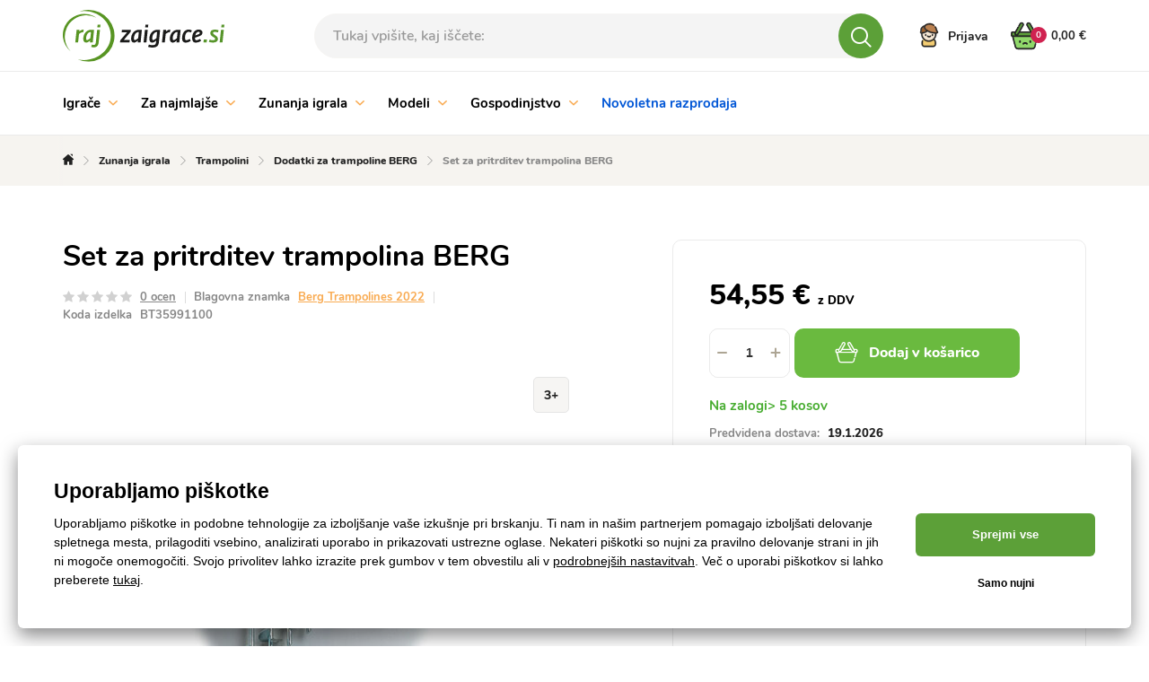

--- FILE ---
content_type: text/html; charset=UTF-8
request_url: https://www.rajzaigrace.si/set-za-pritrditev-trampolina-berg-p102465
body_size: 29984
content:
<!DOCTYPE html>
<html lang="sl">
<head><meta charset="utf-8"/>
<meta name="viewport" content="width=device-width, initial-scale=1, maximum-scale=1">
<meta http-equiv="X-UA-Compatible" content="IE=edge">
<title>Set za pritrditev trampolina BERG - Dodatki za trampoline BERG | Rajzaigrace.si</title><meta name="description" content="Set za pritrditev trampolina BERG - Set  za pritrditev trampolina BERG
 Montaža sidra za trampolin BERG. Zagotavlja, da je trampolin tudi v ekstremnih vremenskih razmerah trdno pritrjen"/><meta name="keywords" content=""/><meta name="author" content="(c)2026 RIESENIA.com - Grow Your Business Online"/><meta name="copyright" content="(c)2026 Rajzaigrace.si"/><link rel="canonical" href="https://www.rajzaigrace.si/set-za-pritrditev-trampolina-berg-p102465"><meta name="robots" content="index, follow"/><meta property="og:url" content="https://www.rajzaigrace.si/set-za-pritrditev-trampolina-berg-p102465"/><meta property="og:locale" content="sl_SI"/><meta property="og:type" content="product"/><meta property="og:title" content="Set za pritrditev trampolina BERG"/><meta property="og:description" content="Set za pritrditev trampolina BERG - Set  za pritrditev trampolina BERG
 Montaža sidra za trampolin BERG. Zagotavlja, da je trampolin tudi v ekstremnih vremenskih razmerah trdno pritrjen"/><meta property="og:image" content="http://images-rajhraciek-cdn.rshop.sk/facebook/products/f223ba7806b33f3a941604da9fb6239d.jpg"/><meta property="og:image:width" content="420"/><meta property="og:image:height" content="315"/><meta property="og:site_name" content="Rajzaigrace.si"/><meta name="twitter:card" content="summary_large_image"/><meta name="twitter:site" content="@riesenia"/><meta name="twitter:creator" content="@riesenia"/><meta name="twitter:title" content="Set za pritrditev trampolina BERG"/><meta name="twitter:description" content="Set za pritrditev trampolina BERG - Set  za pritrditev trampolina BERG"/><meta name="twitter:image" content="http://images-rajhraciek-cdn.rshop.sk/twitter/products/f223ba7806b33f3a941604da9fb6239d.jpg"/><link href="/favicon.ico?1766133539" type="image/x-icon" rel="icon"/><link href="/favicon.ico?1766133539" type="image/x-icon" rel="shortcut icon"/>
<link rel="stylesheet" href="/rshop/frontend/css/default.css?1766133507"/><link rel="stylesheet" href="/css/all/styles-bootstrap.css?1766133539"/><link rel="stylesheet" href="/css/all/styles-lib.css?1766133539"/><link rel="stylesheet" href="/css/hracky/styles-product-dependencies.css?1766133540"/><link rel="stylesheet" href="/css/hracky/styles-base.css?1766133540"/><link rel="stylesheet" href="/css/hracky/styles-product.css?1766133540"/><noscript><style>.noscript__hide { display: none; }</style></noscript><link href="https://images-rajhraciek-cdn.rshop.sk/" rel="preconnect" crossorigin>
<link href="https://assets-rajhraciek-cdn.rshop.sk/" rel="preconnect" crossorigin>
<link rel="preload" href="https://assets-rajhraciek-cdn.rshop.sk/fonts/icomoon/icomoon.ttf?xr7bfs" as="font" crossorigin>

<script>
var smdWrapper = document.createElement("script"), smdScript;
smdWrapper.async = true;
smdWrapper.type = "text/javascript";
smdWrapper.src = "https://cpx.smind.si/Log/LogData?data=" + JSON.stringify({
Key: "Slo_2548",
Size: "80",
Type: "badge",
Version: 2,
BadgeClassName: "smdWrapperTag"
});
smdScript = document.getElementsByTagName("script")[0];
smdScript.parentNode.insertBefore(smdWrapper, smdScript);
</script>
<script async src="https://wlsrajhracieksk.azureedge.net/lite/v2/wecoma-lite.js"></script></head>
<body class=" elastic-active prices-with-vat is-production"><noscript><iframe src="//www.googletagmanager.com/ns.html?id=GTM-TQDKRMH"
                    height="0" width="0" style="display:none;visibility:hidden"></iframe></noscript><!-- Hotjar Tracking Code for https://www.rajhraciek.sk/ -->
    <script>
(function(h,o,t,j,a,r){
h.hj=h.hj||function(){(h.hj.q=h.hj.q||[]).push(arguments)};
h._hjSettings={hjid:1303895,hjsv:6};
a=o.getElementsByTagName('head')[0];
r=o.createElement('script');r.async=1;
r.src=t+h._hjSettings.hjid+j+h._hjSettings.hjsv;
a.appendChild(r);
})(window,document,'https://static.hotjar.com/c/hotjar-','.js?sv=');
</script>

<script>
    !function(t,e){var o,n,p,r;e.__SV||(window.posthog=e,e._i=[],e.init=function(i,s,a){function g(t,e){var o=e.split(".");2==o.length&&(t=t[o[0]],e=o[1]),t[e]=function(){t.push([e].concat(Array.prototype.slice.call(arguments,0)))}}(p=t.createElement("script")).type="text/javascript",p.async=!0,p.src=s.api_host.replace(".i.posthog.com","-assets.i.posthog.com")+"/static/array.js",(r=t.getElementsByTagName("script")[0]).parentNode.insertBefore(p,r);var u=e;for(void 0!==a?u=e[a]=[]:a="posthog",u.people=u.people||[],u.toString=function(t){var e="posthog";return"posthog"!==a&&(e+="."+a),t||(e+=" (stub)"),e},u.people.toString=function(){return u.toString(1)+".people (stub)"},o="init capture register register_once register_for_session unregister unregister_for_session getFeatureFlag getFeatureFlagPayload isFeatureEnabled reloadFeatureFlags updateEarlyAccessFeatureEnrollment getEarlyAccessFeatures on onFeatureFlags onSessionId getSurveys getActiveMatchingSurveys renderSurvey canRenderSurvey getNextSurveyStep identify setPersonProperties group resetGroups setPersonPropertiesForFlags resetPersonPropertiesForFlags setGroupPropertiesForFlags resetGroupPropertiesForFlags reset get_distinct_id getGroups get_session_id get_session_replay_url alias set_config startSessionRecording stopSessionRecording sessionRecordingStarted captureException loadToolbar get_property getSessionProperty createPersonProfile opt_in_capturing opt_out_capturing has_opted_in_capturing has_opted_out_capturing clear_opt_in_out_capturing debug".split(" "),n=0;n<o.length;n++)g(u,o[n]);e._i.push([i,s,a])},e.__SV=1)}(document,window.posthog||[]);
    posthog.init('phc_CGeob7JYwAUJt0NjiXRUV2L8SWqV6A5qyAiJXaOKNNC',{api_host:'https://eu.i.posthog.com', person_profiles: 'identified_only'})
</script>
<wecoma-lite 
        account="wlsrajhracieksk" 
        wecomakey="rj" 
        locale=sl-SI
        wecomasdk="https://wlsrajhracieksk.azureedge.net/wlsrajhracieksk/v2/sdk/wecoma-sdk.js">
    </wecoma-lite><div class="l-base"><header class="l-header"><section class="header">
    <div class="header__top">
        <div class="container">
            <div class="row-flex relative">
                <div class="header__logo col-auto">
                    <a href="/" title="Rajzaigrace.si">
                        <img src="/img/logos/logo_sl_si.svg?1766133539" alt="Rajzaigrace.si" data-cookieconsent="ignore"/>                    </a>
                </div>

                <div class="header__links header__links--search col-auto">
                    <div class="header__link">
                        <a href="#" title="Iskanje">
                            <i class="icon-search"></i>
                        </a>
                    </div>
                </div>

                <div class="header__search col" v-cloak>
                    <auto-complete
    :input="{limit: 3, placeholder: 'Tukaj vpišite, kaj iščete:'}"
    :data="{remote: true, url: '/search/autocomplete'}"
    :time="0"
    inline-template
>
    <div>
        <form method="get" accept-charset="utf-8" name="header_search" :action="data.remote ? data.url : '/'" @submit.prevent="search">

            <div class="form-group nomargin inside">
                <label for="search_input">Isčite po imenu izdelka, kategoriji ali znamki …</label>

                <input
                    type="text"
                    :id="id"
                    class="form-control ui-autocomplete-input"
                    @keydown.enter="goToUrl('/vyhladavanie?search=' + encodeURIComponent(keyword))"
                    @keydown.40="moveDown"
                    @keydown.38="moveUp"
                    v-model="keyword"
                    name="search"
                    autocomplete="off"
                    :placeholder="input.placeholder"
                    @input="search"
                >

                <a class="btn js-autocomplete-search" :href="'/vyhladavanie?search=' + encodeURIComponent(keyword)" :data-keyword="keyword">
                    <i class="icon-search"></i>
                </a>
            </div>

        </form>

        <div class="autocomplete js-allow-scroll" v-if="isOpen" v-cloak>

            <div v-if="showNav" class="autocomplete__nav">
                <template v-for="navItem in navItems">
                    <button @click="showTab(navItem)" :class="{
                        'c-btn c-btn--transparent': true,
                        'is-active': isActiveTab(navItem)
                    }">
                        <template v-if="navItem == 'Categories'">
                            Kategorije                        </template>

                        <template v-else-if="navItem == 'Manufacturers;manufacturer' || navItem == 'Manufacturers'">
                            Blagovne znamke                        </template>

                        <template v-else-if="navItem == 'Products;product'">
                            Izdelki                        </template>

                        <template v-else-if="navItem == 'Articles'">
                            Članki                        </template>

                    </button>
                </template>
            </div>

            <div v-if="hasMatches" class="autocomplete__main js-allow-scroll">
                <div v-if="has('Categories') || has('Manufacturers')" :class="{
                    'autocomplete__left': true,
                    'without-right': !has('Products') && !has('Articles')
                }">
                    <div v-if="has('Categories')" class="autocomplete__box" :class="{'is-active': isActiveTab('Categories')}">
                        <div class="autocomplete__title">
                            Najdene kategorije                        </div>

                        <div
                            v-for="(category, index) in get('Categories')"
                            :class="{
                                'autocomplete__item': true,
                                'highlighted': category.index == highlightedPosition
                            }"
                            @mouseenter="highlightedPosition = category.index"
                        >
                            <a
                                class="c-link"
                                :href="category.link"
                                :title="category.name"
                                :data-id="category.id"
                                v-html="'<i class=\'ico icon-arrow-next\'></i>' + highlight(category.name, keyword)">
                            </a>
                        </div>
                    </div>

                    <div v-if="has('Manufacturers')" class="autocomplete__box" :class="{'is-active': (isActiveTab('Manufacturers;manufacturer') || isActiveTab('Manufacturers'))}">
                        <div class="autocomplete__title">
                            Najdene blagovne znamke                        </div>

                        <div
                            v-for="(manufacturer, index) in get('Manufacturers')"
                            :class="{
                                'autocomplete__item': true,
                                'highlighted': manufacturer.index == highlightedPosition
                            }"
                            @mouseenter="highlightedPosition = manufacturer.index"
                        >
                            <a
                                class="c-link"
                                :href="manufacturer.link"
                                :title="manufacturer.name"
                                :data-id="manufacturer.id"
                                v-html="highlight(manufacturer.name, keyword)">
                            </a>
                        </div>
                    </div>
                </div>

                <div v-if="has('Products') || has('Articles')" class="autocomplete__right">
                    <div v-if="has('Products')" class="autocomplete__box" :class="{'is-active': isActiveTab('Products;product')}">
                        <div class="autocomplete__title is-products">
                            Najdeni izdelki                        </div>

                        <div
                            v-for="(product, index) in get('Products')"
                            :class="{
                                'autocomplete__item': true,
                                'highlighted': product.index == highlightedPosition
                            }"
                            @mouseenter="highlightedPosition = product.index"
                        >
                            <a class="autocomplete-product" :href="product.link" :title="product.name" :data-id="product.id">
                                <div class="autocomplete-product__left">
                                    <div class="autocomplete-product__img">
                                        <img :src="product.image" :alt="product.name" />
                                    </div>

                                    <div class="autocomplete-product__model">{{ product.model }}</div>
                                </div>

                                <div class="autocomplete-product__main">
                                    <div class="autocomplete-product__name" v-html="highlight(product.name, keyword)"></div>

                                    <div class="autocomplete-product__info">
                                        <span class="autocomplete-product__manufacturer">{{ product.manufacturer }}</span>
                                    </div>
                                </div>

                                <div class="autocomplete-product__pricing">
                                    <div class="autocomplete-product__price">
                                        <span v-html="formatPrice(pricesWithVat ? product.price_vat : product.price)"></span>
                                    </div>
                                </div>
                            </a>
                        </div>
                    </div>

                    <div v-if="has('Articles')" class="autocomplete__box" :class="{'is-active': isActiveTab('Articles')}">
                        <div class="autocomplete__title">
                            Najdeni članki                        </div>

                        <div
                            v-for="(article, index) in get('Articles')"
                            :class="{
                                'autocomplete__item': true,
                                'highlighted': article.index == highlightedPosition
                            }"
                            @mouseenter="highlightedPosition = article.index"
                        >
                            <a
                                class="c-link"
                                :href="article.link"
                                :title="article.name"
                                :data-id="article.id">
                                &ndash; <span v-html="highlight(article.name, keyword)"></span>
                            </a>
                        </div>
                    </div>
                </div>
            </div>

            <div v-if="hasMatches" class="autocomplete__footer">
                <a :href="'/vyhladavanie?search=' + encodeURIComponent(keyword)" class="c-link" title="Oglejte vse rezultate iskanja">
                    <span>Oglejte vseh {{ matchesCount }} rezultatov </span>
                    <i class="ico icon-arrow-next"></i>
                </a>
            </div>

            <div v-else class="autocomplete__footer is-empty">
                <span>Ni rezultatov</span>
            </div>
        </div>
    </div>
</auto-complete>
                </div>

                <div class="header__account col-auto">
                    <ul class="header__account__nav">
                                                <li>
                            <a href="#login-modal" title="Prijava" data-toggle="modal">
                                <img src="/img/layout/icon-personal.svg?1766133539" alt="Prijava" data-cookieconsent="ignore"/><span class="visible-md-inline-block visible-lg-inline-block">Prijava</span>
                            </a>
                        </li>
                                            </ul>
                </div>

                <!-- Beg - minicart -->
                <cart inline-template v-cloak>
<div class="header__minicart right js-header-minicart">

    <a href="/nakupny-kosik"
        title="Pojdi v košarico"
        :class="{
            'header__minicart__square': true,
            'js-trigger-minicart': true,
            'header__minicart__square--full': !isEmpty,
            'header__minicart__square--empty': isEmpty
        }"
        :data-quantity="count"
    >
        <span class="cart-icon">
            <img src="/img/layout/icon-basket-full.svg" class="icon-basket-full" v-if="!isEmpty" />
            <img src="/img/layout/icon-basket-full-hover.svg" class="icon-basket-full-hover" v-if="!isEmpty" />
            <img src="/img/layout/icon-basket-empty.svg" class="icon-basket-empty" v-if="isEmpty" />
            <img src="/img/layout/icon-basket-empty-hover.svg" class="icon-basket-empty-hover" v-if="isEmpty" />

            <strong class="badge badge-dark">{{ count }}</strong>
        </span>
        <span class="header__minicart__square__text" v-html="totalPrice"></span>
    </a>

    <div class="header__minicart__content">
        <div class="header__minicart__content__products">
            <div class="minicart__no_products" v-if="isEmpty">
                <div class="c-msg c-msg--info is-empty">
                    V košarici nimate izdelkov                </div>
            </div>

            <div class="header__minicart__content__products--scroll" v-else>
                <cart-item v-for="(item, index) in items" :key="item.cart_id" :item="item" v-if="!item.is_not_saleable" v-on:remove="removeCartItem" inline-template>
                    <div class="header__minicart__content__product">
                        <table>
                            <tr>
                                <td class="product--image">
                                    <a :href="item.link" :title="item.name">
                                        <img :src="thumbnail(item.image, 'xs')" :alt="item.name" />
                                    </a>
                                </td>
                                <td class="product--name">
                                    <a :href="item.link" :title="item.name">
                                        {{ item.name }}
                                    </a>
                                    <div class="product--availability text-success">
                                        <strong>{{ item.status }}</strong>
                                    </div>
                                </td>
                                <td class="product--price text-right">
                                    <strong>{{ itemPriceFinal }}</strong>
                                    <span>{{ item.quantity }} x {{ itemPriceVat }}</span>
                                </td>
                                <td class="product--remove">
                                    <a href="#" title="Odstrani iz košarice" v-on:click.prevent="remove(item.cart_id)" :ref="'remove_' + item.cart_id" data-message="Ali res želite odstraniti ta izdelek?" data-cancel-btn="Prekliči">
                                        <i class="icon-close"></i>
                                    </a>
                                </td>
                            </tr>
                        </table>
                    </div>
                </cart-item>
            </div>
        </div>

        <div class="header__minicart__content__total">
            <table>
                <tr class="header__minicart__content__total__summary">
                    <td>
                        Skupaj z DDV                    </td>
                    <td class="text-right">
                        <strong v-html="totalPrice"></strong>
                    </td>
                </tr>
            </table>
        </div>

        <div class="header__minicart__content__summary">
            <a href="/nakupny-kosik" title="Pojdi na nakup" class="btn btn-primary btn-block btn-lg">
                Pojdi na nakup <i class="icon-arrow-btn-right"></i>
            </a>

            <div class="header__minicart__content__gift" v-for="(item, index) in items" v-if="item.is_not_saleable">
                <strong class="text-danger">
                    + BREZPLAČNO darilo v vrednosti {{ formatPrice(item.promotion && item.promotion.original_price ? item.promotion.original_price : item.price_vat) }}
                </strong>
                {{ item.name }}
            </div>
        </div>
    </div>
</div>
</cart>
                <!-- End - minicart -->
            </div>
        </div>
    </div>
    <div class="header__bottom js-header-bottom">
        <div class="container">
            <div class="row-flex">
                <!-- Beg - main menu -->
                
<div class="header__menu col">
    <div class="header__nav__wrapper">
        <ul class="header__nav__list clearfix" id="main-menu">
                <li class="header__nav__item hidden-xs hidden-sm">
        <a href="/igrace-c1" title="Igrače">
            Igrače
                        <i class="icon-arrow-down"></i>
                    </a>

                <div class="header__subnav">
            <div class="container">
                <div class="row">
                                        <div class="col-md-100">
                        <a href="/igrace-c1" class="header__subnav__title">
                            <span>Igrače</span>
                            <small>(22409 izdelkov)</small>
                        </a>
                        <a href="#" class="header__subnav__close jsCloseSubnav">Zapri<i class="icon-close"></i></a>
                        <div class="header__subnav__wrap">
                            <ul class="header__subnav__list clearfix">
                                                                <li class="header__subnav__item">
                                    <a href="/lego-r-c1729" title="LEGO®">
                                        <span class="header__subnav__item__img">
                                            <img class="image js-blazy" alt="LEGO®" data-src="//images-rajhraciek-cdn.rshop.sk/smq/categories/0d4100142bf5c7ff5b19f803265c7a44.png"></img>                                        </span>
                                        <span class="header__subnav__item__name"><span>LEGO®</span></span>
                                        <small class="header__subnav__item__count">(933)</small>
                                    </a>
                                </li>
                                                                <li class="header__subnav__item">
                                    <a href="/lutke-in-dodatki-c11421" title="Lutke in dodatki">
                                        <span class="header__subnav__item__img">
                                            <img class="image js-blazy" alt="Lutke in dodatki" data-src="//images-rajhraciek-cdn.rshop.sk/smq/categories/99c7d215f036f8efbaaa90f7e2929656.png"></img>                                        </span>
                                        <span class="header__subnav__item__name"><span>Lutke in dodatki</span></span>
                                        <small class="header__subnav__item__count">(1575)</small>
                                    </a>
                                </li>
                                                                <li class="header__subnav__item">
                                    <a href="/avtomobili-vozila-igralni-seti-c11429" title="Avtomobili, vozila, igralni seti">
                                        <span class="header__subnav__item__img">
                                            <img class="image js-blazy" alt="Avtomobili, vozila, igralni seti" data-src="//images-rajhraciek-cdn.rshop.sk/smq/categories/848d7f6975ab05f6052bb54e328b842c.png"></img>                                        </span>
                                        <span class="header__subnav__item__name"><span>Avtomobili, vozila, igralni seti</span></span>
                                        <small class="header__subnav__item__count">(2818)</small>
                                    </a>
                                </li>
                                                                <li class="header__subnav__item">
                                    <a href="/izmenjevalne-kartice-in-nalepke-c23234" title="Izmenjevalne kartice in nalepke">
                                        <span class="header__subnav__item__img">
                                            <img class="image js-blazy" alt="Izmenjevalne kartice in nalepke" data-src="//images-rajhraciek-cdn.rshop.sk/smq/categories/c87b7ddac25a80e0db981f2636a9fca8.png"></img>                                        </span>
                                        <span class="header__subnav__item__name"><span>Izmenjevalne kartice in nalepke</span></span>
                                        <small class="header__subnav__item__count">(203)</small>
                                    </a>
                                </li>
                                                                <li class="header__subnav__item">
                                    <a href="/iz-filmov-iger-in-pravljic-c11431" title="Iz filmov, iger in pravljic">
                                        <span class="header__subnav__item__img">
                                            <img class="image js-blazy" alt="Iz filmov, iger in pravljic" data-src="//images-rajhraciek-cdn.rshop.sk/smq/categories/baa7f9b4ab238b7f66912f5e659d9d6b.png"></img>                                        </span>
                                        <span class="header__subnav__item__name"><span>Iz filmov, iger in pravljic</span></span>
                                        <small class="header__subnav__item__count">(2056)</small>
                                    </a>
                                </li>
                                                                <li class="header__subnav__item">
                                    <a href="/karneval-c7376" title="Karneval">
                                        <span class="header__subnav__item__img">
                                            <img class="image js-blazy" alt="Karneval" data-src="//images-rajhraciek-cdn.rshop.sk/smq/categories/91d882a42fd25d1f4d0bcc27526fb934.jpg"></img>                                        </span>
                                        <span class="header__subnav__item__name"><span>Karneval</span></span>
                                        <small class="header__subnav__item__count">(663)</small>
                                    </a>
                                </li>
                                                                <li class="header__subnav__item">
                                    <a href="/igralne-konzole-c23345" title="Igralne konzole">
                                        <span class="header__subnav__item__img">
                                            <img class="image js-blazy" alt="Igralne konzole" data-src="//images-rajhraciek-cdn.rshop.sk/smq/products/e847fbd790f0baf2b1b477127d4e08af.jpg"></img>                                        </span>
                                        <span class="header__subnav__item__name"><span>Igralne konzole</span></span>
                                        <small class="header__subnav__item__count">(148)</small>
                                    </a>
                                </li>
                                                                <li class="header__subnav__item">
                                    <a href="/igra-vlog-c1664" title="Igra vlog">
                                        <span class="header__subnav__item__img">
                                            <img class="image js-blazy" alt="Igra vlog" data-src="//images-rajhraciek-cdn.rshop.sk/smq/categories/a30197eac1a1522ccd74e8e016f8d02f.png"></img>                                        </span>
                                        <span class="header__subnav__item__name"><span>Igra vlog</span></span>
                                        <small class="header__subnav__item__count">(1111)</small>
                                    </a>
                                </li>
                                                                <li class="header__subnav__item">
                                    <a href="/kocke-c1674" title="Kocke">
                                        <span class="header__subnav__item__img">
                                            <img class="image js-blazy" alt="Kocke" data-src="//images-rajhraciek-cdn.rshop.sk/smq/categories/2316a3ce74080e9aac8554245c756450.jpg"></img>                                        </span>
                                        <span class="header__subnav__item__name"><span>Kocke</span></span>
                                        <small class="header__subnav__item__count">(2530)</small>
                                    </a>
                                </li>
                                                                <li class="header__subnav__item">
                                    <a href="/lesene-igrace-c1688" title="Lesene igrače">
                                        <span class="header__subnav__item__img">
                                            <img class="image js-blazy" alt="Lesene igrače" data-src="//images-rajhraciek-cdn.rshop.sk/smq/categories/13c42df5ca23bf6ee8a9a54fcb3b3133.png"></img>                                        </span>
                                        <span class="header__subnav__item__name"><span>Lesene igrače</span></span>
                                        <small class="header__subnav__item__count">(1473)</small>
                                    </a>
                                </li>
                                                                <li class="header__subnav__item">
                                    <a href="/druzabne-igre-c1776" title="Družabne igre">
                                        <span class="header__subnav__item__img">
                                            <img class="image js-blazy" alt="Družabne igre" data-src="//images-rajhraciek-cdn.rshop.sk/smq/categories/d3127514d95be5d2cd34a1e1a8e428c2.png"></img>                                        </span>
                                        <span class="header__subnav__item__name"><span>Družabne igre</span></span>
                                        <small class="header__subnav__item__count">(800)</small>
                                    </a>
                                </li>
                                                                <li class="header__subnav__item">
                                    <a href="/puzzle-c1718" title="Uganka">
                                        <span class="header__subnav__item__img">
                                            <img class="image js-blazy" alt="Puzzle" data-src="//images-rajhraciek-cdn.rshop.sk/smq/categories/f181163ae1e7f2e992c76e6bd723a9ad.png"></img>                                        </span>
                                        <span class="header__subnav__item__name"><span>Uganka</span></span>
                                        <small class="header__subnav__item__count">(1279)</small>
                                    </a>
                                </li>
                                                                <li class="header__subnav__item">
                                    <a href="/otrosko-orozje-c11433" title="Otroško orožje">
                                        <span class="header__subnav__item__img">
                                            <img class="image js-blazy" alt="Otroško orožje" data-src="//images-rajhraciek-cdn.rshop.sk/smq/categories/81f1aaa76ed38e5e0e6587d05c62df58.jpg"></img>                                        </span>
                                        <span class="header__subnav__item__name"><span>Otroško orožje</span></span>
                                        <small class="header__subnav__item__count">(170)</small>
                                    </a>
                                </li>
                                                                <li class="header__subnav__item">
                                    <a href="/solske-potrebscine-c1789" title="Šolske potrebščine">
                                        <span class="header__subnav__item__img">
                                            <img class="image js-blazy" alt="Šolske potrebščine" data-src="//images-rajhraciek-cdn.rshop.sk/smq/categories/bf87e669246d4dd1935d54b57b6828f8.jpg"></img>                                        </span>
                                        <span class="header__subnav__item__name"><span>Šolske potrebščine</span></span>
                                        <small class="header__subnav__item__count">(3034)</small>
                                    </a>
                                </li>
                                                                <li class="header__subnav__item">
                                    <a href="/otroska-glasbila-c8946" title="Otroška glasbila">
                                        <span class="header__subnav__item__img">
                                            <img class="image js-blazy" alt="Otroška glasbila" data-src="//images-rajhraciek-cdn.rshop.sk/smq/categories/18ad4be1346c883cf8f087421c467dc3.png"></img>                                        </span>
                                        <span class="header__subnav__item__name"><span>Otroška glasbila</span></span>
                                        <small class="header__subnav__item__count">(321)</small>
                                    </a>
                                </li>
                                                                <li class="header__subnav__item">
                                    <a href="/figurice-in-zivali-c11063" title="Figurice in živali">
                                        <span class="header__subnav__item__img">
                                            <img class="image js-blazy" alt="Figurice in živali" data-src="//images-rajhraciek-cdn.rshop.sk/smq/categories/05f8e2470239f6a3675f13acd6fad69b.png"></img>                                        </span>
                                        <span class="header__subnav__item__name"><span>Figurice in živali</span></span>
                                        <small class="header__subnav__item__count">(1790)</small>
                                    </a>
                                </li>
                                                                <li class="header__subnav__item">
                                    <a href="/kreativne-igrace-c1695" title="Kreativne igrače">
                                        <span class="header__subnav__item__img">
                                            <img class="image js-blazy" alt="Kreativne igrače" data-src="//images-rajhraciek-cdn.rshop.sk/smq/categories/58016b1f9e2b71fb21012ffac96e8d62.jpg"></img>                                        </span>
                                        <span class="header__subnav__item__name"><span>Kreativne igrače</span></span>
                                        <small class="header__subnav__item__count">(1435)</small>
                                    </a>
                                </li>
                                                                <li class="header__subnav__item">
                                    <a href="/plisaste-igrace-c1603" title="Plišaste igrače">
                                        <span class="header__subnav__item__img">
                                            <img class="image js-blazy" alt="Plišaste igrače" data-src="//images-rajhraciek-cdn.rshop.sk/smq/categories/3f4a9ba65714cd8b31bba3ec039465f8.jpg"></img>                                        </span>
                                        <span class="header__subnav__item__name"><span>Plišaste igrače</span></span>
                                        <small class="header__subnav__item__count">(2158)</small>
                                    </a>
                                </li>
                                                                <li class="header__subnav__item">
                                    <a href="/znanstvene-in-tehnicne-igrace-c11116" title="Znanstvene in tehnične igrače">
                                        <span class="header__subnav__item__img">
                                            <img class="image js-blazy" alt="Znanstvene in tehnične igrače" data-src="//images-rajhraciek-cdn.rshop.sk/smq/categories/87b940385d81243edd2d6e5095d57cef.jpg"></img>                                        </span>
                                        <span class="header__subnav__item__name"><span>Znanstvene in tehnične igrače</span></span>
                                        <small class="header__subnav__item__count">(393)</small>
                                    </a>
                                </li>
                                                                <li class="header__subnav__item">
                                    <a href="/adventni-koledarji-c11128" title="Adventni koledarji">
                                        <span class="header__subnav__item__img">
                                            <img class="image js-blazy" alt="Adventni koledarji" data-src="//images-rajhraciek-cdn.rshop.sk/smq/categories/59b04823b6769508950b122ce8ea85e9.jpg"></img>                                        </span>
                                        <span class="header__subnav__item__name"><span>Adventni koledarji</span></span>
                                        <small class="header__subnav__item__count">(34)</small>
                                    </a>
                                </li>
                                
                            </ul>
                        </div>
                    </div>
                                    </div>
            </div>
        </div>
            </li>
        <li class="header__nav__item hidden-xs hidden-sm">
        <a href="/za-najmlajse-c1607" title="Za najmlajše">
            Za najmlajše
                        <i class="icon-arrow-down"></i>
                    </a>

                <div class="header__subnav">
            <div class="container">
                <div class="row">
                                        <div class="col-md-100">
                        <a href="/za-najmlajse-c1607" class="header__subnav__title">
                            <span>Za najmlajše</span>
                            <small>(6033 izdelkov)</small>
                        </a>
                        <a href="#" class="header__subnav__close jsCloseSubnav">Zapri<i class="icon-close"></i></a>
                        <div class="header__subnav__wrap">
                            <ul class="header__subnav__list clearfix">
                                                                <li class="header__subnav__item">
                                    <a href="/otroski-avtosedezi-c7969" title="Otroški avtosedeži">
                                        <span class="header__subnav__item__img">
                                            <img class="image js-blazy" alt="Otroški avtosedeži" data-src="//images-rajhraciek-cdn.rshop.sk/smq/categories/cd8543046110d4cad14f13d6871ee243.jpg"></img>                                        </span>
                                        <span class="header__subnav__item__name"><span>Otroški avtosedeži</span></span>
                                        <small class="header__subnav__item__count">(175)</small>
                                    </a>
                                </li>
                                                                <li class="header__subnav__item">
                                    <a href="/dodatki-za-avtosedez-c10156" title="Dodatki za avtosedež">
                                        <span class="header__subnav__item__img">
                                            <img class="image js-blazy" alt="Dodatki za avtosedež" data-src="//images-rajhraciek-cdn.rshop.sk/smq/categories/bb2b6de7f1a0a15e08d2bb2809c2e906.jpg"></img>                                        </span>
                                        <span class="header__subnav__item__name"><span>Dodatki za avtosedež</span></span>
                                        <small class="header__subnav__item__count">(115)</small>
                                    </a>
                                </li>
                                                                <li class="header__subnav__item">
                                    <a href="/otroski-vozicki-c7968" title="Otroški vozički">
                                        <span class="header__subnav__item__img">
                                            <img class="image js-blazy" alt="Otroški vozički" data-src="//images-rajhraciek-cdn.rshop.sk/smq/categories/add893a5e336a8c08f52815502fdf78c.jpg"></img>                                        </span>
                                        <span class="header__subnav__item__name"><span>Otroški vozički</span></span>
                                        <small class="header__subnav__item__count">(354)</small>
                                    </a>
                                </li>
                                                                <li class="header__subnav__item">
                                    <a href="/dodatki-za-vozicke-c9960" title="Dodatki za vozičke">
                                        <span class="header__subnav__item__img">
                                            <img class="image js-blazy" alt="Dodatki za vozičke" data-src="//images-rajhraciek-cdn.rshop.sk/smq/categories/2c54eef481cee72e5922d9d783905376.jpg"></img>                                        </span>
                                        <span class="header__subnav__item__name"><span>Dodatki za vozičke</span></span>
                                        <small class="header__subnav__item__count">(258)</small>
                                    </a>
                                </li>
                                                                <li class="header__subnav__item">
                                    <a href="/varstvo-otrok-c9457" title="Varstvo otrok">
                                        <span class="header__subnav__item__img">
                                            <img class="image js-blazy" alt="Varstvo otrok" data-src="//images-rajhraciek-cdn.rshop.sk/smq/categories/33ae60b75d02f5acda5e1eff5a9c113c.jpg"></img>                                        </span>
                                        <span class="header__subnav__item__name"><span>Varstvo otrok</span></span>
                                        <small class="header__subnav__item__count">(1694)</small>
                                    </a>
                                </li>
                                                                <li class="header__subnav__item">
                                    <a href="/otroska-oblacila-c11587" title="Otroška oblačila">
                                        <span class="header__subnav__item__img">
                                            <img class="image js-blazy" alt="Otroška oblačila" data-src="//images-rajhraciek-cdn.rshop.sk/smq/categories/0b385e0e8cdac58201044a0c5c220383.jpg"></img>                                        </span>
                                        <span class="header__subnav__item__name"><span>Otroška oblačila</span></span>
                                        <small class="header__subnav__item__count">(206)</small>
                                    </a>
                                </li>
                                                                <li class="header__subnav__item">
                                    <a href="/igrace-za-dojencke-c1608" title="Igrače za dojenčke">
                                        <span class="header__subnav__item__img">
                                            <img class="image js-blazy" alt="Igrače za dojenčke" data-src="//images-rajhraciek-cdn.rshop.sk/smq/categories/b906b1a15d42f7d1aba30a17f4049b24.jpg"></img>                                        </span>
                                        <span class="header__subnav__item__name"><span>Igrače za dojenčke</span></span>
                                        <small class="header__subnav__item__count">(1980)</small>
                                    </a>
                                </li>
                                                                <li class="header__subnav__item">
                                    <a href="/hodila-in-vozila-c7937" title="Hodila in vozila">
                                        <span class="header__subnav__item__img">
                                            <img class="image js-blazy" alt="Hodila in vozila" data-src="//images-rajhraciek-cdn.rshop.sk/smq/categories/22f15aea9eaeec7ec71a1a451de621b7.jpg"></img>                                        </span>
                                        <span class="header__subnav__item__name"><span>Hodila in vozila</span></span>
                                        <small class="header__subnav__item__count">(61)</small>
                                    </a>
                                </li>
                                                                <li class="header__subnav__item">
                                    <a href="/otroska-soba-c11561" title="Otroška soba">
                                        <span class="header__subnav__item__img">
                                            <img class="image js-blazy" alt="Otroška soba" data-src="//images-rajhraciek-cdn.rshop.sk/smq/categories/8ac1c36e059e964ce99adbdd9c176c48.jpg"></img>                                        </span>
                                        <span class="header__subnav__item__name"><span>Otroška soba</span></span>
                                        <small class="header__subnav__item__count">(711)</small>
                                    </a>
                                </li>
                                                                <li class="header__subnav__item">
                                    <a href="/kahlice-in-toaletni-pripomocki-c7951" title="Kahlice in toaletni pripomočki">
                                        <span class="header__subnav__item__img">
                                            <img class="image js-blazy" alt="Kahlice in toaletni pripomočki" data-src="//images-rajhraciek-cdn.rshop.sk/smq/categories/6f5c06bcfe98a22fd8b685f5a13a9660.jpg"></img>                                        </span>
                                        <span class="header__subnav__item__name"><span>Kahlice in toaletni pripomočki</span></span>
                                        <small class="header__subnav__item__count">(152)</small>
                                    </a>
                                </li>
                                                                <li class="header__subnav__item">
                                    <a href="/koaly-nosice-c8727" title="Koaly, nosiče">
                                        <span class="header__subnav__item__img">
                                            <img class="image js-blazy" alt="Koaly, nosiče" data-src="//images-rajhraciek-cdn.rshop.sk/smq/categories/59582f688da22451332f919794519cac.jpg"></img>                                        </span>
                                        <span class="header__subnav__item__name"><span>Koaly, nosiče</span></span>
                                        <small class="header__subnav__item__count">(18)</small>
                                    </a>
                                </li>
                                                                <li class="header__subnav__item">
                                    <a href="/bezpecnostne-prvky-c8729" title="Bezpečnostné prvky">
                                        <span class="header__subnav__item__img">
                                            <img class="image js-blazy" alt="Bezpečnostné prvky" data-src="//images-rajhraciek-cdn.rshop.sk/smq/categories/85098ef75706ce235dd9f5faf2ff4e6a.jpg"></img>                                        </span>
                                        <span class="header__subnav__item__name"><span>Bezpečnostné prvky</span></span>
                                        <small class="header__subnav__item__count">(92)</small>
                                    </a>
                                </li>
                                                                <li class="header__subnav__item">
                                    <a href="/drogerija-c11975" title="Drogerija">
                                        <span class="header__subnav__item__img">
                                            <img class="image js-blazy" alt="Drogerija" data-src="//images-rajhraciek-cdn.rshop.sk/smq/categories/3384b1f51e86bfbad2bce1fd5acc2bcf.jpg"></img>                                        </span>
                                        <span class="header__subnav__item__name"><span>Drogerija</span></span>
                                        <small class="header__subnav__item__count">(131)</small>
                                    </a>
                                </li>
                                                                <li class="header__subnav__item">
                                    <a href="/mleko-in-prehrana-c11963" title="Mleko in prehrana">
                                        <span class="header__subnav__item__img">
                                            <img class="image js-blazy" alt="Mleko in prehrana" data-src="//images-rajhraciek-cdn.rshop.sk/smq/categories/d74d41653fd8935bd63ff800d53f3bb2.jpg"></img>                                        </span>
                                        <span class="header__subnav__item__name"><span>Mleko in prehrana</span></span>
                                        <small class="header__subnav__item__count">(200)</small>
                                    </a>
                                </li>
                                                                <li class="header__subnav__item">
                                    <a href="/sedezi-za-kolesa-c22783" title="Sedeži za kolesa">
                                        <span class="header__subnav__item__img">
                                            <img class="image js-blazy" alt="Sedeži za kolesa" data-src="//images-rajhraciek-cdn.rshop.sk/smq/categories/24175d3285110b49fadbb75a1e756ab8.jpg"></img>                                        </span>
                                        <span class="header__subnav__item__name"><span>Sedeži za kolesa</span></span>
                                        <small class="header__subnav__item__count">(1)</small>
                                    </a>
                                </li>
                                
                            </ul>
                        </div>
                    </div>
                                    </div>
            </div>
        </div>
            </li>
        <li class="header__nav__item hidden-xs hidden-sm">
        <a href="/zunanja-igrala-c11595" title="Zunanja igrala">
            Zunanja igrala
                        <i class="icon-arrow-down"></i>
                    </a>

                <div class="header__subnav">
            <div class="container">
                <div class="row">
                                        <div class="col-md-100">
                        <a href="/zunanja-igrala-c11595" class="header__subnav__title">
                            <span>Zunanja igrala</span>
                            <small>(2851 izdelkov)</small>
                        </a>
                        <a href="#" class="header__subnav__close jsCloseSubnav">Zapri<i class="icon-close"></i></a>
                        <div class="header__subnav__wrap">
                            <ul class="header__subnav__list clearfix">
                                                                <li class="header__subnav__item">
                                    <a href="/otroski-kolesi-c1582" title="Otroški kolesi">
                                        <span class="header__subnav__item__img">
                                            <img class="image js-blazy" alt="Otroški kolesi" data-src="//images-rajhraciek-cdn.rshop.sk/smq/categories/4215afda9c9e72945620f140e252111e.jpg"></img>                                        </span>
                                        <span class="header__subnav__item__name"><span>Otroški kolesi</span></span>
                                        <small class="header__subnav__item__count">(130)</small>
                                    </a>
                                </li>
                                                                <li class="header__subnav__item">
                                    <a href="/trampolini-c1764" title="Trampolini">
                                        <span class="header__subnav__item__img">
                                            <img class="image js-blazy" alt="Trampolini" data-src="//images-rajhraciek-cdn.rshop.sk/smq/categories/e7d4e16e85ae8e9b6efd494399925c31.png"></img>                                        </span>
                                        <span class="header__subnav__item__name"><span>Trampolini</span></span>
                                        <small class="header__subnav__item__count">(48)</small>
                                    </a>
                                </li>
                                                                <li class="header__subnav__item">
                                    <a href="/skuterji-c22912" title="Skuterji">
                                        <span class="header__subnav__item__img">
                                            <img class="image js-blazy" alt="Skuterji" data-src="//images-rajhraciek-cdn.rshop.sk/smq/categories/29271f1afdeae49382e1d97d7740df2b.jpg"></img>                                        </span>
                                        <span class="header__subnav__item__name"><span>Skuterji</span></span>
                                        <small class="header__subnav__item__count">(153)</small>
                                    </a>
                                </li>
                                                                <li class="header__subnav__item">
                                    <a href="/cyklisticne-steze-c7925" title="Cyklistične steze">
                                        <span class="header__subnav__item__img">
                                            <img class="image js-blazy" alt="Cyklistične steze" data-src="//images-rajhraciek-cdn.rshop.sk/smq/categories/cefb8ed2a17d0f8038ccdf06b3223880.jpg"></img>                                        </span>
                                        <span class="header__subnav__item__name"><span>Cyklistične steze</span></span>
                                        <small class="header__subnav__item__count">(41)</small>
                                    </a>
                                </li>
                                                                <li class="header__subnav__item">
                                    <a href="/otroska-vozila-c7385" title="Otroška vozila">
                                        <span class="header__subnav__item__img">
                                            <img class="image js-blazy" alt="Otroška vozila" data-src="//images-rajhraciek-cdn.rshop.sk/smq/categories/5eef5e08d077c24a3f0b5234cc4d05ff.jpg"></img>                                        </span>
                                        <span class="header__subnav__item__name"><span>Otroška vozila</span></span>
                                        <small class="header__subnav__item__count">(562)</small>
                                    </a>
                                </li>
                                                                <li class="header__subnav__item">
                                    <a href="/rolke-c22913" title="Rolke">
                                        <span class="header__subnav__item__img">
                                            <img class="image js-blazy" alt="Rolke" data-src="//images-rajhraciek-cdn.rshop.sk/smq/categories/9336f87cfe364bc789f87b210f4b9d19.jpg"></img>                                        </span>
                                        <span class="header__subnav__item__name"><span>Rolke</span></span>
                                        <small class="header__subnav__item__count">(17)</small>
                                    </a>
                                </li>
                                                                <li class="header__subnav__item">
                                    <a href="/otroske-tricikle-c1593" title="Otroške tricikle">
                                        <span class="header__subnav__item__img">
                                            <img class="image js-blazy" alt="Otroške tricikle" data-src="//images-rajhraciek-cdn.rshop.sk/smq/categories/8765bbdf073690e8d121d054094820aa.jpg"></img>                                        </span>
                                        <span class="header__subnav__item__name"><span>Otroške tricikle</span></span>
                                        <small class="header__subnav__item__count">(109)</small>
                                    </a>
                                </li>
                                                                <li class="header__subnav__item">
                                    <a href="/poletje-in-voda-c1765" title=" Poletje in voda">
                                        <span class="header__subnav__item__img">
                                            <img class="image js-blazy" alt=" Poletje in voda" data-src="//images-rajhraciek-cdn.rshop.sk/smq/categories/136aeadf81809a4c5d5cf35bd3aaf911.jpg"></img>                                        </span>
                                        <span class="header__subnav__item__name"><span> Poletje in voda</span></span>
                                        <small class="header__subnav__item__count">(552)</small>
                                    </a>
                                </li>
                                                                <li class="header__subnav__item">
                                    <a href="/zima-i-sneg-c22940" title="Zima i sneg">
                                        <span class="header__subnav__item__img">
                                            <img class="image js-blazy" alt="Zima i sneg" data-src="//images-rajhraciek-cdn.rshop.sk/smq/products/b9d08460543a07a72ab9820eabd7d86c.jpg"></img>                                        </span>
                                        <span class="header__subnav__item__name"><span>Zima i sneg</span></span>
                                        <small class="header__subnav__item__count">(7)</small>
                                    </a>
                                </li>
                                                                <li class="header__subnav__item">
                                    <a href="/otroske-drsalke-c22954" title="Otroške drsalke">
                                        <span class="header__subnav__item__img">
                                            <img class="image js-blazy" alt="Otroške drsalke" data-src="//images-rajhraciek-cdn.rshop.sk/smq/categories/59bb50b9abf57ac90742b9ac4a4c5cca.jpg"></img>                                        </span>
                                        <span class="header__subnav__item__name"><span>Otroške drsalke</span></span>
                                        <small class="header__subnav__item__count">(4)</small>
                                    </a>
                                </li>
                                                                <li class="header__subnav__item">
                                    <a href="/igrace-za-vrt-c1751" title="Igrače za vrt">
                                        <span class="header__subnav__item__img">
                                            <img class="image js-blazy" alt="Igrače za vrt" data-src="//images-rajhraciek-cdn.rshop.sk/smq/categories/efd25ec2572146f88dc34e1b475980a9.jpg"></img>                                        </span>
                                        <span class="header__subnav__item__name"><span>Igrače za vrt</span></span>
                                        <small class="header__subnav__item__count">(1241)</small>
                                    </a>
                                </li>
                                                                <li class="header__subnav__item">
                                    <a href="/hisa-in-vrt-c11271" title="Hiša in vrt">
                                        <span class="header__subnav__item__img">
                                            <img class="image js-blazy" alt="Hiša in vrt" data-src="//images-rajhraciek-cdn.rshop.sk/smq/categories/aaa4f6b1d99e520bccec2f0b510c6a59.jpg"></img>                                        </span>
                                        <span class="header__subnav__item__name"><span>Hiša in vrt</span></span>
                                        <small class="header__subnav__item__count">(1)</small>
                                    </a>
                                </li>
                                                                <li class="header__subnav__item">
                                    <a href="/delo-na-vrtu-c22960" title="Delo na vrtu">
                                        <span class="header__subnav__item__img">
                                            <img class="image js-blazy" alt="Delo na vrtu" data-src="//images-rajhraciek-cdn.rshop.sk/smq/categories/1c5b2953ed14706441a299fcae0d6f81.jpg"></img>                                        </span>
                                        <span class="header__subnav__item__name"><span>Delo na vrtu</span></span>
                                        <small class="header__subnav__item__count">(2)</small>
                                    </a>
                                </li>
                                
                            </ul>
                        </div>
                    </div>
                                    </div>
            </div>
        </div>
            </li>
        <li class="header__nav__item hidden-xs hidden-sm">
        <a href="/modeli-c12196" title="Modeli">
            Modeli
                        <i class="icon-arrow-down"></i>
                    </a>

                <div class="header__subnav">
            <div class="container">
                <div class="row">
                                        <div class="col-md-100">
                        <a href="/modeli-c12196" class="header__subnav__title">
                            <span>Modeli</span>
                            <small>(11455 izdelkov)</small>
                        </a>
                        <a href="#" class="header__subnav__close jsCloseSubnav">Zapri<i class="icon-close"></i></a>
                        <div class="header__subnav__wrap">
                            <ul class="header__subnav__list clearfix">
                                                                <li class="header__subnav__item">
                                    <a href="/rc-modeli-c12199" title="RC modeli">
                                        <span class="header__subnav__item__img">
                                            <img class="image js-blazy" alt="RC modeli" data-src="//images-rajhraciek-cdn.rshop.sk/smq/categories/b185872ad78ae7f86f85eeed5e5e9117.jpg"></img>                                        </span>
                                        <span class="header__subnav__item__name"><span>RC modeli</span></span>
                                        <small class="header__subnav__item__count">(572)</small>
                                    </a>
                                </li>
                                                                <li class="header__subnav__item">
                                    <a href="/rc-dodatki-c18052" title="RC dodatki">
                                        <span class="header__subnav__item__img">
                                            <img class="image js-blazy" alt="RC dodatki" data-src="//images-rajhraciek-cdn.rshop.sk/smq/products/fffaae63a6dfe312180026ffd77537c3.jpg"></img>                                        </span>
                                        <span class="header__subnav__item__name"><span>RC dodatki</span></span>
                                        <small class="header__subnav__item__count">(4214)</small>
                                    </a>
                                </li>
                                                                <li class="header__subnav__item">
                                    <a href="/zbirateljski-modeli-c22183" title="Zbirateljski modeli">
                                        <span class="header__subnav__item__img">
                                            <img class="image js-blazy" alt="Zbirateljski modeli" data-src="//images-rajhraciek-cdn.rshop.sk/smq/categories/e8700ef2d23fe0b6e818e47a8d19aa33.jpg"></img>                                        </span>
                                        <span class="header__subnav__item__name"><span>Zbirateljski modeli</span></span>
                                        <small class="header__subnav__item__count">(571)</small>
                                    </a>
                                </li>
                                                                <li class="header__subnav__item">
                                    <a href="/vlaki-c22342" title="Vlaki">
                                        <span class="header__subnav__item__img">
                                            <img class="image js-blazy" alt="Vlaki" data-src="//images-rajhraciek-cdn.rshop.sk/smq/categories/5f71e705d317302c50042271f307d48b.jpg"></img>                                        </span>
                                        <span class="header__subnav__item__name"><span>Vlaki</span></span>
                                        <small class="header__subnav__item__count">(48)</small>
                                    </a>
                                </li>
                                                                <li class="header__subnav__item">
                                    <a href="/razprodaja-rezervnih-delov-c22815" title="Razprodaja rezervnih delov">
                                        <span class="header__subnav__item__img">
                                            <img class="image js-blazy" alt="Razprodaja rezervnih delov" data-src="//images-rajhraciek-cdn.rshop.sk/smq/categories/ffe52a19254b5d707849157fc0cd9f0a.jpg"></img>                                        </span>
                                        <span class="header__subnav__item__name"><span>Razprodaja rezervnih delov</span></span>
                                        <small class="header__subnav__item__count">(26)</small>
                                    </a>
                                </li>
                                
                            </ul>
                        </div>
                    </div>
                                    </div>
            </div>
        </div>
            </li>
        <li class="header__nav__item hidden-xs hidden-sm">
        <a href="/gospodinjstvo-c22985" title="Gospodinjstvo">
            Gospodinjstvo
                        <i class="icon-arrow-down"></i>
                    </a>

                <div class="header__subnav">
            <div class="container">
                <div class="row">
                                        <div class="col-md-100">
                        <a href="/gospodinjstvo-c22985" class="header__subnav__title">
                            <span>Gospodinjstvo</span>
                            <small>(6602 izdelkov)</small>
                        </a>
                        <a href="#" class="header__subnav__close jsCloseSubnav">Zapri<i class="icon-close"></i></a>
                        <div class="header__subnav__wrap">
                            <ul class="header__subnav__list clearfix">
                                                                <li class="header__subnav__item">
                                    <a href="/potrebscine-za-vzrejo-c23008" title="Potrebščine za vzrejo">
                                        <span class="header__subnav__item__img">
                                            <img class="image js-blazy" alt="Potrebščine za vzrejo" data-src="//images-rajhraciek-cdn.rshop.sk/smq/categories/fb781e8ad63da8d8c550afcc9ae079d7.jpg"></img>                                        </span>
                                        <span class="header__subnav__item__name"><span>Potrebščine za vzrejo</span></span>
                                        <small class="header__subnav__item__count">(6339)</small>
                                    </a>
                                </li>
                                                                <li class="header__subnav__item">
                                    <a href="/ustna-higiena-c22998" title="Ustna higiena">
                                        <span class="header__subnav__item__img">
                                            <img class="image js-blazy" alt="Ustna higiena" data-src="//images-rajhraciek-cdn.rshop.sk/smq/categories/67fb28c7fa344a39747bc8d5865ecc1b.jpg"></img>                                        </span>
                                        <span class="header__subnav__item__name"><span>Ustna higiena</span></span>
                                        <small class="header__subnav__item__count">(109)</small>
                                    </a>
                                </li>
                                                                <li class="header__subnav__item">
                                    <a href="/prehranska-dopolnila-c22997" title="Prehranska dopolnila">
                                        <span class="header__subnav__item__img">
                                            <img class="image js-blazy" alt="Prehranska dopolnila" data-src="//images-rajhraciek-cdn.rshop.sk/smq/categories/2e864588d64875d660b9350b54399087.jpg"></img>                                        </span>
                                        <span class="header__subnav__item__name"><span>Prehranska dopolnila</span></span>
                                        <small class="header__subnav__item__count">(154)</small>
                                    </a>
                                </li>
                                
                            </ul>
                        </div>
                    </div>
                                    </div>
            </div>
        </div>
            </li>
    
            <li class="header__nav__btn visible-xs visible-sm">
                <a href="#" class="header__menu__btn"><i class="icon-menu"></i>Izdelki</a>
            </li>

                <li class="header__nav__item header__nav__item--color is-first">
        <a href="black-friday" title="Novoletna razprodaja" style="color:#0056d6;border-color:#0056d6;">
            Novoletna razprodaja        </a>
    </li>
            </ul>
    </div>
</div>                <!-- End - main menu -->

                            </div>
        </div>
    </div>
</section></header>
<section class="headline">
    <div class="header__breadcrumb">
        <div class="container">
                        <div class="bread__nav hidden-xs">
                <ul class="bread">
        <span class="bread__nav__item bread__nav__item--home">
            <a href="/" title="Uvod">
                <i class="icon-home"></i>
            </a>
        </span>
    
        <span class="bread__nav__item bread__nav__item--delimiter">
            <i class="icon-arrow-divider"></i>
        </span>
    
        <span class="bread__nav__item">
            <a href="https://www.rajzaigrace.si/zunanja-igrala-c11595" title="Zunanja igrala" class="with_sub">
                <span class="">Zunanja igrala</span>
            </a>
        </span>
    
        <span class="bread__nav__item bread__nav__item--delimiter">
            <i class="icon-arrow-divider"></i>
        </span>
    
        <span class="bread__nav__item">
            <a href="https://www.rajzaigrace.si/trampolini-c1764" title="Trampolini" class="with_sub">
                <span class="">Trampolini</span>
            </a>
        </span>
    
        <span class="bread__nav__item bread__nav__item--delimiter">
            <i class="icon-arrow-divider"></i>
        </span>
    
        <span class="bread__nav__item">
            <a href="https://www.rajzaigrace.si/dodatki-za-trampoline-berg-c8701" title="Dodatki za trampoline BERG" class="with_sub">
                <span class="">Dodatki za trampoline BERG</span>
            </a>
        </span>
    
        <span class="bread__nav__item bread__nav__item--delimiter">
            <i class="icon-arrow-divider"></i>
        </span>
    
        <span class="bread__nav__item bread__nav__item--nolink">
            Set za pritrditev trampolina BERG
        </span>
    </ul>            </div>
                        <div class="bread__nav visible-xs">
                <div class="bread__nav__wrap">
                    <span class="bread__nav__item bread__nav__item--link">
                        <a href="/" title="Uvod">
                            <i class="icon-arrow-btn-left"></i>
                            <span>Uvod</span>
                        </a>
                    </span>
                </div>
            </div>
                    </div>
    </div>

</section>
<main class="l-content">
<section class="product__detail js-product-detail" data-model="BT35991100" data-price="54.55">
    <!-- Beg - product info -->
    <div class="container">
        <div class="row">
            <div class="product__left col-xs-100 col-md-50 col-lg-58">
    <div class="product__head">
        <h1 class="product__head__title">Set za pritrditev trampolina BERG</h1>
    </div>

    <div class="product__info clearfix" data-karsa-shop-id="27340" data-karsa-hash="">
        <div class="product__info__item product__info__item--reviews">
            <span class="product__stars">
                <span class="product__stars__active" style="width: %"><span><i class="icon-star"></i><i class="icon-star"></i><i class="icon-star"></i><i class="icon-star"></i><i class="icon-star"></i></span></span>
                <span class="product__stars__default"><i class="icon-star"><span></i><i class="icon-star"></i><i class="icon-star"></i><i class="icon-star"></i><i class="icon-star"></i></span></span>
            </span>
            <a href="#reviews" class="jsScrollLink">0 ocen</a>
        </div>

                <div class="product__info__item">
            <span class="h-margin-r-5">Blagovna znamka</span>
            <a href="/berg-trampolines-2022-m2020">Berg Trampolines 2022</a>
        </div>
        
                <div class="product__info__item">
            <span class="h-margin-r-5">Koda izdelka</span>
            BT35991100        </div>
        
    </div>

    <div class="product__img">
        <div class="hidden-xs">
            <a href="#" title="Povečaj sliko" data-caption="Set za pritrditev trampolina BERG" class="product__large link">                <div class="product__age__wrapper"><span>3+</span></div>
                
                <div class="product__right__cart__badges is-over-image">
    </div>

                <img src="/img/loading.gif?1766133539" class="image js-blazy" alt="" data-src="//images-rajhraciek-cdn.rshop.sk/mdt/products/f223ba7806b33f3a941604da9fb6239d.jpg"/></a>
            <div class="product__gallery">
                <div class="product__gallery__wrap clearfix">
                                        <a
                        href="//images-rajhraciek-cdn.rshop.sk/lgt/products/f223ba7806b33f3a941604da9fb6239d.jpg"
                        data-thumb="//images-rajhraciek-cdn.rshop.sk/xst/products/f223ba7806b33f3a941604da9fb6239d.jpg"
                        data-caption="Set za pritrditev trampolina BERG"
                        data-fancybox="gallery" class="product__gallery__item left product__gallery__item--change"
                    >
                        <img alt="ankerset.jpg" class=" image js-blazy" src="/img/loading.gif" data-src="//images-rajhraciek-cdn.rshop.sk/mdt/products/f223ba7806b33f3a941604da9fb6239d.jpg" data-cookieconsent="ignore">                    </a>
                    
                    
                                    </div>
            </div>
        </div>

        <div class="product__gallery__mobile visible-xs">
            
            <div class="product__right__cart__badges">
    </div>

            <div class="slider-product-detail-gallery">
                                <div class="item">
                    <a href="//images-rajhraciek-cdn.rshop.sk/lgt/products/f223ba7806b33f3a941604da9fb6239d.jpg" data-caption="Set za pritrditev trampolina BERG" data-fancybox="gallery-mobile">
                        <img alt="ankerset.jpg" class=" image" src="//images-rajhraciek-cdn.rshop.sk/mdt/products/f223ba7806b33f3a941604da9fb6239d.jpg" data-cookieconsent="ignore">                    </a>
                </div>
                            </div>

            <div class="product__gallery__video">
                
                            </div>
        </div>
    </div>

    </div>

<div class="product__right col-xs-100 col-md-50 col-lg-42">
    
    <div class="product__right__box clearfix ">
        <div class="product__right__cart">
            
            <div class="product__right__cart__badges clearfix hidden-xs hidden-sm">
    </div>

            <div class="product__right__cart__price">
                
                <strong class="price ">
                    54,55 €                    <small>z DDV</small>
                </strong>

                            </div>

                        <div class="product__add js-product-detail-cart clearfix">
                
        <form method="post" accept-charset="utf-8" onsubmit="return Cart.addItem(this);" data-redirect="https://www.rajzaigrace.si/add-item/102465" class="" data-locale="sl_SI" action="https://www.rajzaigrace.si/add-item/102465"><div style="display:none;"><input type="hidden" name="_method" class="form-control  "  value="PUT" /><input type="hidden" name="_csrfToken" class="form-control  "  autocomplete="off" value="727378e0efdeeff629062a58de8532a960b77f50012050c6f2d7ee0a821e0e81191ce5696468e7b9022a0c467bb4f9c183011b3eb974871b4e240bd2c126ae64" /></div>
            <div class="product__add__wrap">
                <div class="product__add__form">
                    <div class="product__add__input input__wrap">
                        <input type="text" name="quantity" id="quantity" class="quantity-spinner" value="1" />
                    </div>
                    <button type="submit" class="btn btn-primary is-cart jsAddCart" data-ec-id="102465" data-ec-item="Products" data-ec-action="addProductToCart" >
                        <i class="icon-cart">
                        </i>
                        Dodaj v košarico
                    </button>
                </div>
            </div>

            <input type="hidden" value="102465" name="id" />
            <input type="hidden" value="product" name="cartItemType" />
        <input type="hidden" name="module_data" class="form-control  "  id="module-data-0" value="[]" /><input type="hidden" name="form[consents]" class="form-control  "  id="form-consents-d02d" value="1" /><input type="hidden" name="form[location]" class="form-control  "  id="form-location-9ae7" /><div style="display:none;"><input type="hidden" name="_Token[fields]" class="form-control  "  autocomplete="off" value="6aba0f12c0a8499cd959e88290a0df7f6c40e749%3Aform.consents%7Cform.location%7Cproduct_variation_id" /><input type="hidden" name="_Token[unlocked]" class="form-control  "  autocomplete="off" value="" /></div></form>
                </div>
            <input type="hidden" name="ec-data" class="form-control  "  data-ec-item="Products" id="ec-data" value="{&#039;productId&#039;:&#039;102465&#039;,&#039;productCartId&#039;:&#039;102465&#039;,&#039;productName&#039;:&#039;Set za pritrditev trampolina BERG&#039;,&#039;productPrice&#039;:&#039;54.55&#039;,&#039;productPriceNoVat&#039;:&#039;44.72&#039;,&#039;productTax&#039;:&#039;9.83&#039;,&#039;productStatus&#039;:&#039;Na zalogi&gt; 5 kosov&#039;,&#039;categoryName&#039;:&#039;Zunanja igrala\/Trampolini\/Dodatki za trampoline BERG&#039;,&#039;manufacturerName&#039;:&#039;Berg Trampolines 2022&#039;,&#039;variantName&#039;:&#039;&#039;}" />            <div class="availability" style="color: #48ad31">
                Na zalogi> 5 kosov                            </div>
                        <ul class="product__right__stock">
                                <li>
                    Predvidena dostava: <strong>19.1.2026</strong>
                </li>
                                <li>
                    Dostava: <strong>5,89 €</strong>
                </li>
                            </ul>
                    </div>

                <div class="product__right__info">
            <div class="row">
                                <div class="col-cxs-100 col-xs-50 product__right__info__col is-solo">
                    <span class="product__right__info__col__text">
                        <img src="/img/layout/icon-coins.svg?1766133539" class="hidden-cxs" alt="points" data-cookieconsent="ignore"/>                            Z nakupom dobite<br />
                            54                            <a href="/vernostny-program-a11">točk</a>
                                                <span class="is-info js-tippy-white" title="Programu zvestobe se lahko pridružijo samo registrirani kupci. Točke bodo pripisane samo prijavljenim kupcem.">
                            <i class="ico icon-info-circle"></i>
                        </span>
                                            </span>
                </div>
                
                
            </div>
        </div>
                <div class="product__right__desc hidden-xs">
                        <p>
                <strong>Set  za pritrditev trampolina BERG</strong>
 Montaža sidra za trampolin BERG. Zagotavlja, da je trampolin tudi v ekstremnih vremenskih razmerah trdno pritrjen na tla.            </p>
            <a href="#description" class="jsScrollLink">Več informacij</a>
                    </div>

        
        <div class="product__right__links clearfix">
            <div class="product__right__links__wrap">
                <div class="product__right__links__item product__right__links__item--wishlist">

                                        <a href="#login-modal" data-toggle="modal" title="Dodaj med priljubljene">
                        <img src="/img/layout/icon-favourite-color.svg?1766133539" alt="wishlist" data-cookieconsent="ignore"/>                        <span>Dodaj med priljubljene</span>
                    </a>
                    
                </div>

                <div class="product__right__links__item product__right__links__item--dog">

                    <a href="#" data-href="https://www.rajzaigrace.si/custom-modal-watchdog/102465" class="" title="Obvesti o razpoložljivosti" data-toggle="modal" data-target="#watchdogModal">
                        <img src="/img/layout/icon-magnifying-glass-color.svg?1766133539" alt="watchdog" data-cookieconsent="ignore"/>                        <span>Obvesti o razpoložljivosti</span>
                    </a>

                </div>
            </div>
        </div>
    </div>
</div>
        </div>
    </div>
</section>


<section class="product__content">
    
<div class="product__content__main">
    <div class="container">
        <div class="row-flex product__content__main__row">
            <div class="product__content__main__col product__content__main__col--sidebar hidden-xs hidden-sm col-md-41 col-lg-33">
                <div class="product__content__main__sidebar js-product-content-sidebar">
                    <div class="product__content__main__product">
                        <strong class="h5">Set za pritrditev trampolina BERG</strong>
                        <div class="product__content__main__product__img">
                            <img src="/img/loading.gif?1766133539" class="image js-blazy" alt="" data-src="//images-rajhraciek-cdn.rshop.sk/smt/products/f223ba7806b33f3a941604da9fb6239d.jpg"/>                        </div>

                        <div class="product__content__main__product__price">
                            <strong class="price ">
                                54,55 €                                <small>z DDV</small>
                            </strong>

                                                    </div>

                        
                                    <form method="post" accept-charset="utf-8" onsubmit="return Cart.addItem(this);" data-redirect="https://www.rajzaigrace.si/add-item/102465" class="" data-locale="sl_SI" action="https://www.rajzaigrace.si/add-item/102465"><div style="display:none;"><input type="hidden" name="_method" class="form-control  "  value="PUT" /><input type="hidden" name="_csrfToken" class="form-control  "  autocomplete="off" value="727378e0efdeeff629062a58de8532a960b77f50012050c6f2d7ee0a821e0e81191ce5696468e7b9022a0c467bb4f9c183011b3eb974871b4e240bd2c126ae64" /></div>
                                        <button type="submit" class="btn btn-primary is-cart jsAddCart" data-ec-id="102465" data-ec-item="Products" data-ec-action="addProductToCart" >
                                            <i class="icon-cart"></i>
                                            Dodaj v košarico
                                        </button>
                                        <input type="hidden" value="102465" name="id" />
                                        <input type="hidden" value="1" name="quantity" class="input__wrap__hidden" />
                                        <input type="hidden" value="product" name="cartItemType" />
                                    <input type="hidden" name="module_data" class="form-control  "  id="module-data-1" value="[]" /><input type="hidden" name="form[consents]" class="form-control  "  id="form-consents-2f8f" value="1" /><input type="hidden" name="form[location]" class="form-control  "  id="form-location-c588" /><div style="display:none;"><input type="hidden" name="_Token[fields]" class="form-control  "  autocomplete="off" value="6aba0f12c0a8499cd959e88290a0df7f6c40e749%3Aform.consents%7Cform.location%7Cproduct_variation_id" /><input type="hidden" name="_Token[unlocked]" class="form-control  "  autocomplete="off" value="" /></div></form>
                                                    </div>

                    <ul class="product__content__main__nav">
                        <li><a class="jsScrollLink" href="#description">Opis izdelka</a></li>

                        
                        <li><a class="jsScrollLink" href="#reviews">Ocene</a></li>

                                            </ul>
                </div>
            </div>
            <div class="product__content__main__col col-xs-100 col-md-59 js-product-content-main">
                <div class="product__content__main__mobile visible-xs">
                    <div class="product__content__main__mobile__nav">
                        <div class="btn-group bootstrap-select sp--transparent">
                            <button type="button" class="btn dropdown-toggle bs-placeholder" data-toggle="dropdown" aria-haspopup="true" aria-expanded="false">
                                <span class="filter-option">Opis izdelka</span> <i class="icon-arrow-down"></i>
                            </button>

                            <ul class="dropdown-menu">
                                <li class="active"><a class="jsScrollLink" href="#description">Opis izdelka</a></li>

                                
                                <li><a class="jsScrollLink" href="#reviews">Ocene</a></li>

                                                            </ul>
                        </div>
                    </div>

                    <div class="product__content__main__mobile__add">
                        
                                    <form method="post" accept-charset="utf-8" onsubmit="return Cart.addItem(this);" data-redirect="https://www.rajzaigrace.si/add-item/102465" class="" data-locale="sl_SI" action="https://www.rajzaigrace.si/add-item/102465"><div style="display:none;"><input type="hidden" name="_method" class="form-control  "  value="PUT" /><input type="hidden" name="_csrfToken" class="form-control  "  autocomplete="off" value="727378e0efdeeff629062a58de8532a960b77f50012050c6f2d7ee0a821e0e81191ce5696468e7b9022a0c467bb4f9c183011b3eb974871b4e240bd2c126ae64" /></div>
                                        <button type="submit" class="btn btn-primary btn-block is-cart jsAddCart" data-ec-id="102465" data-ec-item="Products" data-ec-action="addProductToCart" >
                                            <i class="icon-cart">
                                            </i>
                                            Dodaj v košarico
                                        </button>
                                        <input type="hidden" value="102465" name="id" />
                                        <input type="hidden" value="1" name="quantity" class="input__wrap__hidden" />
                                        <input type="hidden" value="product" name="cartItemType" />
                                    <input type="hidden" name="module_data" class="form-control  "  id="module-data-2" value="[]" /><input type="hidden" name="form[consents]" class="form-control  "  id="form-consents-6630" value="1" /><input type="hidden" name="form[location]" class="form-control  "  id="form-location-9614" /><div style="display:none;"><input type="hidden" name="_Token[fields]" class="form-control  "  autocomplete="off" value="6aba0f12c0a8499cd959e88290a0df7f6c40e749%3Aform.consents%7Cform.location%7Cproduct_variation_id" /><input type="hidden" name="_Token[unlocked]" class="form-control  "  autocomplete="off" value="" /></div></form>
                                                    </div>
                </div>

                <div class="product__content__main__box" id="description">
                    <div class="h2">Opis izdelka</div>

                    <div class="product__content__main__box__text ">
                        <div class="product__content__main__box__text__inner">
                            <div class="product__content__main__box__text__checker">
                                <p>Set za pritrditev trampolina BERG</p>

                                <p><strong>Set  za pritrditev trampolina BERG</strong></p>
<p><br /><br /> Montaža sidra za trampolin BERG. Zagotavlja, da je trampolin tudi v ekstremnih vremenskih razmerah trdno pritrjen na tla.</p>                            </div>
                        </div>

                                                <div class="product__content__main__box__text__more h-nodisplay">
                            <a href="#" class="jsShowMoreDescription" data-more="Prikaži celoten opis" data-less="Skrij dolg opis">
                                <span>Prikaži celoten opis</span><i class="icon-arrow-down"></i>
                            </a>
                        </div>
                                            </div>
                </div>

                
                <div class="product__content__main__box" id="reviews">
                    <div class="h2">Ocene</div>

                    <div class="product__content__reviews__head">
                        <div class="row row-flex">
                            <div class="col-xs-100 col-lg-25">
                                <div class="product__content__reviews__head__results">
                                                                        <span class="product__stars">
                                        <span class="product__stars__active" style="width: %"><span><i class="icon-star"></i><i class="icon-star"></i><i class="icon-star"></i><i class="icon-star"></i><i class="icon-star"></i></span></span>
                                        <span class="product__stars__default"><i class="icon-star"><span></i><i class="icon-star"></i><i class="icon-star"></i><i class="icon-star"></i><i class="icon-star"></i></span></span>
                                    </span>
                                    <strong>0 ocen</strong>
                                </div>
                            </div>

                                                        <div class="col-xs-50 col-md-30 col-lg-21">
                                <div class="product__content__reviews__head__info">
                                    <strong>Kupilo</strong>
                                    127 + zákazníkov                                </div>
                            </div>
                            
                            <div class="col-xs-50 col-md-30 col-lg-21">
                                                            </div>
                            <div class="col-xs-100 col-md-40 col-lg-32">
                                <div class="product__content__reviews__head__btn">
                                    <a href="#newRating" data-toggle="modal" class="btn btn-secondary">Dodajte svoju ocenu</a>
                                </div>
                            </div>
                        </div>
                    </div>

                    <div class="product__content__reviews__listing show">
                        <div class="product__content__reviews__listing__inner">
                            <div class="product__content__reviews__listing__checker">
                                                            </div>
                        </div>

                                            </div>
                </div>

                            </div>
        </div>
    </div>
</div>
</section>

<section class="product__related">
    <div class="slider__products__section">
        <div class="slider__products__box">
    <div class="container">
        <div class="slider__products__head">
            <div class="h2"><span class="hidden-cxs">Priljubljeni izdelki naših kupcev</span><span class="visible-cxs">Tudi priljubljeni izdelki</span></div>

            <div class="slider__products__arrows slick-arrows">
                <button class="slick-next slick-arrow slider__products__next" aria-label="naslednje" type="button" style="">naslednje</button>
                <button class="slick-prev slick-arrow slider__products__prev" aria-label="Prejšnji" type="button" style="">Prejšnji</button>
            </div>
        </div>

        <div class="slider__products__wrap">
            <div class="slider__products__list slider-products">
                                <div class="slider__products__list__col products__block__col col-cxs-100 col-xs-50 col-md-25">
                    <div class="slider__products__list__item products__block__item">
    <a class="products__block__item__link" href="/berg-frame-net-basic-spodnja-zascitna-mreza-za-trampolin-180-6-ft-p134392" title="BERG Frame Net Basic spodnja zaščitna mreža za trampolin 180 (6 FT)">
        <div class="products__block__item__img">
            <img data-cookieconsent="ignore" class=" image js-blazy" src="/img/loading.gif" data-src="//images-rajhraciek-cdn.rshop.sk/smqt/products/d8f8dce048ddb2013f958fe6b5e31f77.jpg">
            <div class="products__block__item__flags">
    
                <div
                    class="products__block__item__flags__ribbon seasonal "
                    title=""
                    style="background-color:#93ceeb;color:#000000;"
                >
                    <span>Novoletna razprodaja</span>
                </div>
                    <div class="products__block__item__flags__ribbon action">
        <span>
            <span class="cxs-is-hidden">Akcija</span> -54 %        </span>
    </div>
    </div>

                        <div class="products__block__item__age">
                3+
            </div>
                    </div>
        <div class="products__block__item__content">
            <h2 class="products__block__item__title has-description">
                BERG Frame Net Basic spodnja zaščitna mreža za trampolin 180 (6 FT)            </h2>

                        <div class="products__block__item__description">
                BERG Frame Net Osnovna spodnja varnostna mreža za trampolin 180 (6 FT). BERG Frame Net Basic 180 ponuja varno rešitev za vaše trampoline. Posebno omrežje preprečuje npr. otroci, živali in igrače so se podali pod trampolin. Visoko vremensko odporna. Ima pocinkane luknje, zanke in klešče, ki zagotavljajo trdno pritrditev. Vsebina paketa: varnostna mreža, zanke in klešče Teža: 1,6 kg Dimenzije: 1,8 x 0,5 m            </div>
                    </div>
    </a>

    <div class="products__block__item__footer row-flex">
        <div class="col">
            <div class="products__block__item__info">
                                <span class="availability " style="color: #48ad31">
                    Zadnji kos na zalogi                </span>
                            </div>

            <div class="products__block__item__price products__block__item__price--action">
                <strong class="price">
                    27,36 €                </strong>

                                <span class="price__old">
                    59,98 €                </span>
                            </div>
        </div>

                <div class="col-auto offset-middle">
            <div class="products__block__item__add">
                
        <form method="post" accept-charset="utf-8" onsubmit="return Cart.addItem(this);" data-redirect="https://www.rajzaigrace.si/add-item/134392" class="" data-locale="sl_SI" action="https://www.rajzaigrace.si/add-item/134392"><div style="display:none;"><input type="hidden" name="_method" class="form-control  "  value="PUT" /><input type="hidden" name="_csrfToken" class="form-control  "  autocomplete="off" value="727378e0efdeeff629062a58de8532a960b77f50012050c6f2d7ee0a821e0e81191ce5696468e7b9022a0c467bb4f9c183011b3eb974871b4e240bd2c126ae64" /></div>
            <button type="submit" class="btn btn-cart is-cart jsAddCart" data-ec-id="134392" data-ec-item="Products" data-ec-action="addProductToCart" >
                <i class="icon-cart"></i>
            </button>
            <input type="hidden" value="134392" name="id" />
            <input type="hidden" value="1" name="quantity" class="input__wrap__hidden" />
            <input type="hidden" value="product" name="cartItemType" />
        <input type="hidden" name="module_data" class="form-control  "  id="module-data-3" value="[]" /><input type="hidden" name="form[consents]" class="form-control  "  id="form-consents-b125" value="1" /><input type="hidden" name="form[location]" class="form-control  "  id="form-location-3561" /><div style="display:none;"><input type="hidden" name="_Token[fields]" class="form-control  "  autocomplete="off" value="b8284c5f67817bc8a005a20d1832715a63989c2e%3Aform.consents%7Cform.location%7Cproduct_variation_id" /><input type="hidden" name="_Token[unlocked]" class="form-control  "  autocomplete="off" value="" /></div></form>
                </div>
        </div>
            </div>

    <input type="hidden" name="ec-data" class="form-control  "  data-ec-id="134392" data-ec-item="Products" id="ec-data" value="{&#039;productId&#039;:&#039;134392&#039;,&#039;productCartId&#039;:&#039;134392&#039;,&#039;productName&#039;:&#039;BERG Frame Net Basic spodnja za\u0161\u010ditna mre\u017ea za trampolin 180 (6 FT)&#039;,&#039;productPrice&#039;:&#039;27.36&#039;,&#039;productPriceNoVat&#039;:&#039;22.43&#039;,&#039;productTax&#039;:&#039;4.93&#039;,&#039;productStatus&#039;:&#039;Zadnji kos na zalogi&#039;,&#039;categoryName&#039;:&#039;Zunanja igrala\/Trampolini\/Dodatki za trampoline BERG&#039;,&#039;manufacturerName&#039;:&#039;Berg Trampolines&#039;,&#039;variantName&#039;:&#039;&#039;}" /><input type="hidden" name="productViewTracking" class="form-control  "  data-ec-action="productImpression" data-ec-id="134392" data-ec-item="Products" id="productviewtracking" /></div>
                </div>
                                <div class="slider__products__list__col products__block__col col-cxs-100 col-xs-50 col-md-25">
                    <div class="slider__products__list__item products__block__item">
    <a class="products__block__item__link" href="/berg-x-grt-mat-p362579" title="BERG x GRT mat">
        <div class="products__block__item__img">
            <img data-cookieconsent="ignore" class=" image js-blazy" src="/img/loading.gif" data-src="//images-rajhraciek-cdn.rshop.sk/smqt/products/101b44aa57989d35ecf49b8263c2052a.jpg">
            <div class="products__block__item__flags">
    
                <div
                    class="products__block__item__flags__ribbon seasonal "
                    title=""
                    style="background-color:#93ceeb;color:#000000;"
                >
                    <span>Novoletna razprodaja</span>
                </div>
                    <div class="products__block__item__flags__ribbon action">
        <span>
            <span class="cxs-is-hidden">Akcija</span><span class="cxs-is-visible">Akcija</span>        </span>
    </div>
    </div>

                        <div class="products__block__item__age">
                6+
            </div>
                    </div>
        <div class="products__block__item__content">
            <h2 class="products__block__item__title has-description">
                BERG x GRT mat            </h2>

                        <div class="products__block__item__description">
                BERG x GRT mat Kot profesionalec izvajate najvišje skoke in najboljše trike. Vaša blazina zagotavlja, da lahko nežno in varno pristanete. BERG jih je razvil v sodelovanju s posadko GRT. Izpolnjujejo najvišje zahteve in so enostavni za uporabo. Lahko ga vzamete s seboj in se celo sprostite na večji različici XL. BERG x GRT posadka Podlogo je razvil BERG v tesnem sodelovanju z ekipo GRT. Torej delate s profesionalnim materialom, ki ustreza najvišjim standardom. To lahko rečeš takoj, ko pristaneš. Dve različici Podloga je na voljo v dveh različicah. Standardna velikost ponuja vse, kar bi pričakovali od blazinice. Različica XL je veliko večja, vendar jo je vseeno enostavno vzeti s seboj. Vremensko odporen material Material je odporen na vremenske vplive. Zato ne skrbite, če boste med deževno predstavo pozabili vzeti blazino – ta material se bo v trenutku spet posušil.            </div>
                    </div>
    </a>

    <div class="products__block__item__footer row-flex">
        <div class="col">
            <div class="products__block__item__info">
                                <span class="availability " style="color: #48ad31">
                    Zadnji kos na zalogi                </span>
                            </div>

            <div class="products__block__item__price products__block__item__price--action">
                <strong class="price">
                    196,68 €                </strong>

                            </div>
        </div>

                <div class="col-auto offset-middle">
            <div class="products__block__item__add">
                
        <form method="post" accept-charset="utf-8" onsubmit="return Cart.addItem(this);" data-redirect="https://www.rajzaigrace.si/add-item/362579" class="" data-locale="sl_SI" action="https://www.rajzaigrace.si/add-item/362579"><div style="display:none;"><input type="hidden" name="_method" class="form-control  "  value="PUT" /><input type="hidden" name="_csrfToken" class="form-control  "  autocomplete="off" value="727378e0efdeeff629062a58de8532a960b77f50012050c6f2d7ee0a821e0e81191ce5696468e7b9022a0c467bb4f9c183011b3eb974871b4e240bd2c126ae64" /></div>
            <button type="submit" class="btn btn-cart is-cart jsAddCart" data-ec-id="362579" data-ec-item="Products" data-ec-action="addProductToCart" >
                <i class="icon-cart"></i>
            </button>
            <input type="hidden" value="362579" name="id" />
            <input type="hidden" value="1" name="quantity" class="input__wrap__hidden" />
            <input type="hidden" value="product" name="cartItemType" />
        <input type="hidden" name="module_data" class="form-control  "  id="module-data-4" value="[]" /><input type="hidden" name="form[consents]" class="form-control  "  id="form-consents-9ace" value="1" /><input type="hidden" name="form[location]" class="form-control  "  id="form-location-4832" /><div style="display:none;"><input type="hidden" name="_Token[fields]" class="form-control  "  autocomplete="off" value="887b571567d5199139cd968199feab141db2db1f%3Aform.consents%7Cform.location%7Cproduct_variation_id" /><input type="hidden" name="_Token[unlocked]" class="form-control  "  autocomplete="off" value="" /></div></form>
                </div>
        </div>
            </div>

    <input type="hidden" name="ec-data" class="form-control  "  data-ec-id="362579" data-ec-item="Products" id="ec-data" value="{&#039;productId&#039;:&#039;362579&#039;,&#039;productCartId&#039;:&#039;362579&#039;,&#039;productName&#039;:&#039;BERG x GRT mat&#039;,&#039;productPrice&#039;:&#039;196.68&#039;,&#039;productPriceNoVat&#039;:&#039;161.22&#039;,&#039;productTax&#039;:&#039;35.46&#039;,&#039;productStatus&#039;:&#039;Zadnji kos na zalogi&#039;,&#039;categoryName&#039;:&#039;Zunanja igrala\/Trampolini\/Dodatki za trampoline BERG&#039;,&#039;manufacturerName&#039;:&#039;Berg Trampolines 2022&#039;,&#039;variantName&#039;:&#039;&#039;}" /><input type="hidden" name="productViewTracking" class="form-control  "  data-ec-action="productImpression" data-ec-id="362579" data-ec-item="Products" id="productviewtracking" /></div>
                </div>
                                <div class="slider__products__list__col products__block__col col-cxs-100 col-xs-50 col-md-25">
                    <div class="slider__products__list__item products__block__item">
    <a class="products__block__item__link" href="/berg-grand-zascitna-prevleka-za-trampolin-ekstra-mocna-350-cm-crna-p362561" title="BERG Grand Zaščitna prevleka za trampolin ekstra močna 350 cm Črna">
        <div class="products__block__item__img">
            <img data-cookieconsent="ignore" class=" image js-blazy" src="/img/loading.gif" data-src="//images-rajhraciek-cdn.rshop.sk/smqt/products/4d5e5a23ea6de258c506bd42c1aff552.jpg">
            <div class="products__block__item__flags">
    
                <div
                    class="products__block__item__flags__ribbon seasonal "
                    title=""
                    style="background-color:#93ceeb;color:#000000;"
                >
                    <span>Novoletna razprodaja</span>
                </div>
                    <div class="products__block__item__flags__ribbon action">
        <span>
            <span class="cxs-is-hidden">Akcija</span><span class="cxs-is-visible">Akcija</span>        </span>
    </div>
    </div>

                        <div class="products__block__item__age">
                6+
            </div>
                    </div>
        <div class="products__block__item__content">
            <h2 class="products__block__item__title has-description">
                BERG Grand Zaščitna prevleka za trampolin ekstra močna 350 cm Črna            </h2>

                        <div class="products__block__item__description">
                Izdelan je iz visoko kakovostnega lanenega blaga in zagotavlja zelo dolgo življenjsko dobo. Prevleka za zaščito pred vremenskimi vplivi je pritrjena pod trampolinom z majhnimi kavlji in ima majhne drenažne luknje s premerom 5 cm. Te drenažne odprtine so namerno vgrajene v zaščitni pokrov, tako da lahko odvajajo morebitno deževnico. Ta dodatna prevleka je narejena iz težkega platna za izjemno dolgo življenjsko dobo. Premer: 350 cm            </div>
                    </div>
    </a>

    <div class="products__block__item__footer row-flex">
        <div class="col">
            <div class="products__block__item__info">
                                <span class="availability " style="color: #48ad31">
                    Zadnji kos na zalogi                </span>
                            </div>

            <div class="products__block__item__price products__block__item__price--action">
                <strong class="price">
                    91,19 €                </strong>

                            </div>
        </div>

                <div class="col-auto offset-middle">
            <div class="products__block__item__add">
                
        <form method="post" accept-charset="utf-8" onsubmit="return Cart.addItem(this);" data-redirect="https://www.rajzaigrace.si/add-item/362561" class="" data-locale="sl_SI" action="https://www.rajzaigrace.si/add-item/362561"><div style="display:none;"><input type="hidden" name="_method" class="form-control  "  value="PUT" /><input type="hidden" name="_csrfToken" class="form-control  "  autocomplete="off" value="727378e0efdeeff629062a58de8532a960b77f50012050c6f2d7ee0a821e0e81191ce5696468e7b9022a0c467bb4f9c183011b3eb974871b4e240bd2c126ae64" /></div>
            <button type="submit" class="btn btn-cart is-cart jsAddCart" data-ec-id="362561" data-ec-item="Products" data-ec-action="addProductToCart" >
                <i class="icon-cart"></i>
            </button>
            <input type="hidden" value="362561" name="id" />
            <input type="hidden" value="1" name="quantity" class="input__wrap__hidden" />
            <input type="hidden" value="product" name="cartItemType" />
        <input type="hidden" name="module_data" class="form-control  "  id="module-data-5" value="[]" /><input type="hidden" name="form[consents]" class="form-control  "  id="form-consents-3db9" value="1" /><input type="hidden" name="form[location]" class="form-control  "  id="form-location-5294" /><div style="display:none;"><input type="hidden" name="_Token[fields]" class="form-control  "  autocomplete="off" value="a6448b5738b20d50a46dbab187541d69d036180c%3Aform.consents%7Cform.location%7Cproduct_variation_id" /><input type="hidden" name="_Token[unlocked]" class="form-control  "  autocomplete="off" value="" /></div></form>
                </div>
        </div>
            </div>

    <input type="hidden" name="ec-data" class="form-control  "  data-ec-id="362561" data-ec-item="Products" id="ec-data" value="{&#039;productId&#039;:&#039;362561&#039;,&#039;productCartId&#039;:&#039;362561&#039;,&#039;productName&#039;:&#039;BERG Grand Za\u0161\u010ditna prevleka za trampolin ekstra mo\u010dna 350 cm \u010crna&#039;,&#039;productPrice&#039;:&#039;91.19&#039;,&#039;productPriceNoVat&#039;:&#039;74.75&#039;,&#039;productTax&#039;:&#039;16.44&#039;,&#039;productStatus&#039;:&#039;Zadnji kos na zalogi&#039;,&#039;categoryName&#039;:&#039;Zunanja igrala\/Trampolini\/Dodatki za trampoline BERG&#039;,&#039;manufacturerName&#039;:&#039;Berg Trampolines 2022&#039;,&#039;variantName&#039;:&#039;&#039;}" /><input type="hidden" name="productViewTracking" class="form-control  "  data-ec-action="productImpression" data-ec-id="362561" data-ec-item="Products" id="productviewtracking" /></div>
                </div>
                                <div class="slider__products__list__col products__block__col col-cxs-100 col-xs-50 col-md-25">
                    <div class="slider__products__list__item products__block__item">
    <a class="products__block__item__link" href="/berg-frame-net-basic-spodnja-zascitna-mreza-za-trampolin-240-8-ft-p134395" title="BERG Frame Net Basic spodnja zaščitna mreža za trampolin 240 (8 FT)">
        <div class="products__block__item__img">
            <img data-cookieconsent="ignore" class=" image js-blazy" src="/img/loading.gif" data-src="//images-rajhraciek-cdn.rshop.sk/smqt/products/2a0e2d3ea1de9a4646614d414412be85.jpg">
            <div class="products__block__item__flags">
    
                <div
                    class="products__block__item__flags__ribbon seasonal "
                    title=""
                    style="background-color:#93ceeb;color:#000000;"
                >
                    <span>Novoletna razprodaja</span>
                </div>
                    <div class="products__block__item__flags__ribbon action">
        <span>
            <span class="cxs-is-hidden">Akcija</span> -73 %        </span>
    </div>
    </div>

                        <div class="products__block__item__age">
                3+
            </div>
                    </div>
        <div class="products__block__item__content">
            <h2 class="products__block__item__title has-description">
                BERG Frame Net Basic spodnja zaščitna mreža za trampolin 240 (8 FT)            </h2>

                        <div class="products__block__item__description">
                BERG Frame Net Osnovna spodnja varnostna mreža za trampolin 240 (8 FT). BERG Frame Net Basic 240 ponuja varno rešitev za vaše trampoline. Posebno omrežje preprečuje npr. otroci, živali in igrače so se podali pod trampolin. Visoko vremensko odporna. Ima pocinkane luknje, zanke in klešče, ki zagotavljajo trdno pritrditev. Vsebina paketa: varnostna mreža, zanke in klešče Teža: 1,9 kg Dimenzije: 2,4 x 0,6 m            </div>
                    </div>
    </a>

    <div class="products__block__item__footer row-flex">
        <div class="col">
            <div class="products__block__item__info">
                                <span class="availability " style="color: #48ad31">
                    Zadnji 2 kosi                </span>
                            </div>

            <div class="products__block__item__price products__block__item__price--action">
                <strong class="price">
                    17,84 €                </strong>

                                <span class="price__old">
                    65,98 €                </span>
                            </div>
        </div>

                <div class="col-auto offset-middle">
            <div class="products__block__item__add">
                
        <form method="post" accept-charset="utf-8" onsubmit="return Cart.addItem(this);" data-redirect="https://www.rajzaigrace.si/add-item/134395" class="" data-locale="sl_SI" action="https://www.rajzaigrace.si/add-item/134395"><div style="display:none;"><input type="hidden" name="_method" class="form-control  "  value="PUT" /><input type="hidden" name="_csrfToken" class="form-control  "  autocomplete="off" value="727378e0efdeeff629062a58de8532a960b77f50012050c6f2d7ee0a821e0e81191ce5696468e7b9022a0c467bb4f9c183011b3eb974871b4e240bd2c126ae64" /></div>
            <button type="submit" class="btn btn-cart is-cart jsAddCart" data-ec-id="134395" data-ec-item="Products" data-ec-action="addProductToCart" >
                <i class="icon-cart"></i>
            </button>
            <input type="hidden" value="134395" name="id" />
            <input type="hidden" value="1" name="quantity" class="input__wrap__hidden" />
            <input type="hidden" value="product" name="cartItemType" />
        <input type="hidden" name="module_data" class="form-control  "  id="module-data-6" value="[]" /><input type="hidden" name="form[consents]" class="form-control  "  id="form-consents-9af0" value="1" /><input type="hidden" name="form[location]" class="form-control  "  id="form-location-ce60" /><div style="display:none;"><input type="hidden" name="_Token[fields]" class="form-control  "  autocomplete="off" value="58a58ee25d195d380b5928412879c26572be227d%3Aform.consents%7Cform.location%7Cproduct_variation_id" /><input type="hidden" name="_Token[unlocked]" class="form-control  "  autocomplete="off" value="" /></div></form>
                </div>
        </div>
            </div>

    <input type="hidden" name="ec-data" class="form-control  "  data-ec-id="134395" data-ec-item="Products" id="ec-data" value="{&#039;productId&#039;:&#039;134395&#039;,&#039;productCartId&#039;:&#039;134395&#039;,&#039;productName&#039;:&#039;BERG Frame Net Basic spodnja za\u0161\u010ditna mre\u017ea za trampolin 240 (8 FT)&#039;,&#039;productPrice&#039;:&#039;17.84&#039;,&#039;productPriceNoVat&#039;:&#039;14.63&#039;,&#039;productTax&#039;:&#039;3.21&#039;,&#039;productStatus&#039;:&#039;Zadnji 2 kosi&#039;,&#039;categoryName&#039;:&#039;Zunanja igrala\/Trampolini\/Dodatki za trampoline BERG&#039;,&#039;manufacturerName&#039;:&#039;Berg Trampolines&#039;,&#039;variantName&#039;:&#039;&#039;}" /><input type="hidden" name="productViewTracking" class="form-control  "  data-ec-action="productImpression" data-ec-id="134395" data-ec-item="Products" id="productviewtracking" /></div>
                </div>
                                <div class="slider__products__list__col products__block__col col-cxs-100 col-xs-50 col-md-25">
                    <div class="slider__products__list__item products__block__item">
    <a class="products__block__item__link" href="/berg-grand-zascitna-prevleka-za-trampolin-izredno-mocna-350-cm-zelena-p167050" title="BERG Grand zaščitna prevleka za trampolin izredno močna 350 cm - zelena">
        <div class="products__block__item__img">
            <img data-cookieconsent="ignore" class=" image js-blazy" src="/img/loading.gif" data-src="//images-rajhraciek-cdn.rshop.sk/smqt/products/cb816778fba6d3307082ad28c424de5e.jpg">
            <div class="products__block__item__flags">
    
                <div
                    class="products__block__item__flags__ribbon seasonal "
                    title=""
                    style="background-color:#93ceeb;color:#000000;"
                >
                    <span>Novoletna razprodaja</span>
                </div>
                    <div class="products__block__item__flags__ribbon action">
        <span>
            <span class="cxs-is-hidden">Akcija</span><span class="cxs-is-visible">Akcija</span>        </span>
    </div>
    </div>

                        <div class="products__block__item__age">
                3+
            </div>
                    </div>
        <div class="products__block__item__content">
            <h2 class="products__block__item__title has-description">
                BERG Grand zaščitna prevleka za trampolin izredno močna 350 cm - zelena            </h2>

                        <div class="products__block__item__description">
                BERG zaščitna prevleka za trampolin ekstra močna 350 cm Zelena Zaščitna prevleka za trampolin BERG Grand (350 cm). Ta dodatna prevleka je narejena iz težkega platna za izjemno dolgo življenjsko dobo.            </div>
                    </div>
    </a>

    <div class="products__block__item__footer row-flex">
        <div class="col">
            <div class="products__block__item__info">
                                <span class="availability " style="color: #48ad31">
                    Zadnji kos na zalogi                </span>
                            </div>

            <div class="products__block__item__price products__block__item__price--action">
                <strong class="price">
                    87,84 €                </strong>

                            </div>
        </div>

                <div class="col-auto offset-middle">
            <div class="products__block__item__add">
                
        <form method="post" accept-charset="utf-8" onsubmit="return Cart.addItem(this);" data-redirect="https://www.rajzaigrace.si/add-item/167050" class="" data-locale="sl_SI" action="https://www.rajzaigrace.si/add-item/167050"><div style="display:none;"><input type="hidden" name="_method" class="form-control  "  value="PUT" /><input type="hidden" name="_csrfToken" class="form-control  "  autocomplete="off" value="727378e0efdeeff629062a58de8532a960b77f50012050c6f2d7ee0a821e0e81191ce5696468e7b9022a0c467bb4f9c183011b3eb974871b4e240bd2c126ae64" /></div>
            <button type="submit" class="btn btn-cart is-cart jsAddCart" data-ec-id="167050" data-ec-item="Products" data-ec-action="addProductToCart" >
                <i class="icon-cart"></i>
            </button>
            <input type="hidden" value="167050" name="id" />
            <input type="hidden" value="1" name="quantity" class="input__wrap__hidden" />
            <input type="hidden" value="product" name="cartItemType" />
        <input type="hidden" name="module_data" class="form-control  "  id="module-data-7" value="[]" /><input type="hidden" name="form[consents]" class="form-control  "  id="form-consents-3051" value="1" /><input type="hidden" name="form[location]" class="form-control  "  id="form-location-7fe0" /><div style="display:none;"><input type="hidden" name="_Token[fields]" class="form-control  "  autocomplete="off" value="428b55917e1e0c818ac167e2579f0b75d809e249%3Aform.consents%7Cform.location%7Cproduct_variation_id" /><input type="hidden" name="_Token[unlocked]" class="form-control  "  autocomplete="off" value="" /></div></form>
                </div>
        </div>
            </div>

    <input type="hidden" name="ec-data" class="form-control  "  data-ec-id="167050" data-ec-item="Products" id="ec-data" value="{&#039;productId&#039;:&#039;167050&#039;,&#039;productCartId&#039;:&#039;167050&#039;,&#039;productName&#039;:&#039;BERG Grand za\u0161\u010ditna prevleka za trampolin izredno mo\u010dna 350 cm - zelena&#039;,&#039;productPrice&#039;:&#039;87.84&#039;,&#039;productPriceNoVat&#039;:&#039;72.00&#039;,&#039;productTax&#039;:&#039;15.84&#039;,&#039;productStatus&#039;:&#039;Zadnji kos na zalogi&#039;,&#039;categoryName&#039;:&#039;Zunanja igrala\/Trampolini\/Dodatki za trampoline BERG&#039;,&#039;manufacturerName&#039;:&#039;Berg Trampolines&#039;,&#039;variantName&#039;:&#039;&#039;}" /><input type="hidden" name="productViewTracking" class="form-control  "  data-ec-action="productImpression" data-ec-id="167050" data-ec-item="Products" id="productviewtracking" /></div>
                </div>
                                <div class="slider__products__list__col products__block__col col-cxs-100 col-xs-50 col-md-25">
                    <div class="slider__products__list__item products__block__item">
    <a class="products__block__item__link" href="/berg-frame-net-extra-spodnja-zascitna-mreza-za-trampolin-270-9-ft-p134391" title="BERG Frame Net Extra spodnja zaščitna mreža za trampolin 270 (9 FT)">
        <div class="products__block__item__img">
            <img data-cookieconsent="ignore" class=" image js-blazy" src="/img/loading.gif" data-src="//images-rajhraciek-cdn.rshop.sk/smqt/products/9bf6eac84d5ca15b18b53f2ebb5ff182.jpg">
            <div class="products__block__item__flags">
    
                <div
                    class="products__block__item__flags__ribbon seasonal "
                    title=""
                    style="background-color:#93ceeb;color:#000000;"
                >
                    <span>Novoletna razprodaja</span>
                </div>
                    <div class="products__block__item__flags__ribbon action">
        <span>
            <span class="cxs-is-hidden">Akcija</span> -25 %        </span>
    </div>
    </div>

                        <div class="products__block__item__age">
                3+
            </div>
                    </div>
        <div class="products__block__item__content">
            <h2 class="products__block__item__title has-description">
                BERG Frame Net Extra spodnja zaščitna mreža za trampolin 270 (9 FT)            </h2>

                        <div class="products__block__item__description">
                BERG spodnja varnostna mreža za trampolin 270 (9 FT). BERG Frame Net Extra 270 ponuja varno rešitev za vaše trampoline. Posebno omrežje preprečuje npr. otroci, živali in igrače so se podali pod trampolin. Visoko vremensko odporna. Ima pocinkane ušesce, zanke in klešče za trdno pritrditev. Vsebina paketa: varnostna mreža, zanke in klešče Teža: 2,7 kg Dimenzije: 2,7 x 0,7 m            </div>
                    </div>
    </a>

    <div class="products__block__item__footer row-flex">
        <div class="col">
            <div class="products__block__item__info">
                                <span class="availability " style="color: #48ad31">
                    Zadnji kos na zalogi                </span>
                            </div>

            <div class="products__block__item__price products__block__item__price--action">
                <strong class="price">
                    64,42 €                </strong>

                                <span class="price__old">
                    86,41 €                </span>
                            </div>
        </div>

                <div class="col-auto offset-middle">
            <div class="products__block__item__add">
                
        <form method="post" accept-charset="utf-8" onsubmit="return Cart.addItem(this);" data-redirect="https://www.rajzaigrace.si/add-item/134391" class="" data-locale="sl_SI" action="https://www.rajzaigrace.si/add-item/134391"><div style="display:none;"><input type="hidden" name="_method" class="form-control  "  value="PUT" /><input type="hidden" name="_csrfToken" class="form-control  "  autocomplete="off" value="727378e0efdeeff629062a58de8532a960b77f50012050c6f2d7ee0a821e0e81191ce5696468e7b9022a0c467bb4f9c183011b3eb974871b4e240bd2c126ae64" /></div>
            <button type="submit" class="btn btn-cart is-cart jsAddCart" data-ec-id="134391" data-ec-item="Products" data-ec-action="addProductToCart" >
                <i class="icon-cart"></i>
            </button>
            <input type="hidden" value="134391" name="id" />
            <input type="hidden" value="1" name="quantity" class="input__wrap__hidden" />
            <input type="hidden" value="product" name="cartItemType" />
        <input type="hidden" name="module_data" class="form-control  "  id="module-data-8" value="[]" /><input type="hidden" name="form[consents]" class="form-control  "  id="form-consents-d7ad" value="1" /><input type="hidden" name="form[location]" class="form-control  "  id="form-location-80cb" /><div style="display:none;"><input type="hidden" name="_Token[fields]" class="form-control  "  autocomplete="off" value="f42cd091690b50c2ad4c696515f62ad8be4a0b02%3Aform.consents%7Cform.location%7Cproduct_variation_id" /><input type="hidden" name="_Token[unlocked]" class="form-control  "  autocomplete="off" value="" /></div></form>
                </div>
        </div>
            </div>

    <input type="hidden" name="ec-data" class="form-control  "  data-ec-id="134391" data-ec-item="Products" id="ec-data" value="{&#039;productId&#039;:&#039;134391&#039;,&#039;productCartId&#039;:&#039;134391&#039;,&#039;productName&#039;:&#039;BERG Frame Net Extra spodnja za\u0161\u010ditna mre\u017ea za trampolin 270 (9 FT)&#039;,&#039;productPrice&#039;:&#039;64.42&#039;,&#039;productPriceNoVat&#039;:&#039;52.80&#039;,&#039;productTax&#039;:&#039;11.62&#039;,&#039;productStatus&#039;:&#039;Zadnji kos na zalogi&#039;,&#039;categoryName&#039;:&#039;Zunanja igrala\/Trampolini\/Dodatki za trampoline BERG&#039;,&#039;manufacturerName&#039;:&#039;Berg Trampolines&#039;,&#039;variantName&#039;:&#039;&#039;}" /><input type="hidden" name="productViewTracking" class="form-control  "  data-ec-action="productImpression" data-ec-id="134391" data-ec-item="Products" id="productviewtracking" /></div>
                </div>
                                <div class="slider__products__list__col products__block__col col-cxs-100 col-xs-50 col-md-25">
                    <div class="slider__products__list__item products__block__item">
    <a class="products__block__item__link" href="/berg-frame-net-basic-spodnja-zascitna-mreza-za-trampolin-300-10-ft-p134394" title="BERG Frame Net Basic spodnja zaščitna mreža za trampolin 300 (10 FT)">
        <div class="products__block__item__img">
            <img data-cookieconsent="ignore" class=" image js-blazy" src="/img/loading.gif" data-src="//images-rajhraciek-cdn.rshop.sk/smqt/products/3be74e89656793aea0d115c61f7455b3.jpg">
            <div class="products__block__item__flags">
    </div>

                        <div class="products__block__item__age">
                3+
            </div>
                    </div>
        <div class="products__block__item__content">
            <h2 class="products__block__item__title has-description">
                BERG Frame Net Basic spodnja zaščitna mreža za trampolin 300 (10 FT)            </h2>

                        <div class="products__block__item__description">
                BERG Frame Net Basic spodnja varnostna mreža za trampolin 300 (10 FT) BERG Frame Net Basic 300 ponuja varno rešitev za vaše trampoline. Posebno omrežje preprečuje npr. otroci, živali in igrače so se podali pod trampolin. Visoko vremensko odporna. Ima pocinkane luknje, zanke in klešče, ki zagotavljajo trdno pritrditev. Vsebina paketa: varnostna mreža, zanke in klešče Teža: 2,4 kg Dimenzije: 3,0 x 0,76 m            </div>
                    </div>
    </a>

    <div class="products__block__item__footer row-flex">
        <div class="col">
            <div class="products__block__item__info">
                                <span class="availability " style="color: #48ad31">
                    Zadnji 2 kosi                </span>
                            </div>

            <div class="products__block__item__price products__block__item__price--action">
                <strong class="price">
                    39,56 €                </strong>

                                <span class="price__old">
                    77,27 €                </span>
                            </div>
        </div>

                <div class="col-auto ">
            <div class="products__block__item__add">
                
        <form method="post" accept-charset="utf-8" onsubmit="return Cart.addItem(this);" data-redirect="https://www.rajzaigrace.si/add-item/134394" class="" data-locale="sl_SI" action="https://www.rajzaigrace.si/add-item/134394"><div style="display:none;"><input type="hidden" name="_method" class="form-control  "  value="PUT" /><input type="hidden" name="_csrfToken" class="form-control  "  autocomplete="off" value="727378e0efdeeff629062a58de8532a960b77f50012050c6f2d7ee0a821e0e81191ce5696468e7b9022a0c467bb4f9c183011b3eb974871b4e240bd2c126ae64" /></div>
            <button type="submit" class="btn btn-cart is-cart jsAddCart" data-ec-id="134394" data-ec-item="Products" data-ec-action="addProductToCart" >
                <i class="icon-cart"></i>
            </button>
            <input type="hidden" value="134394" name="id" />
            <input type="hidden" value="1" name="quantity" class="input__wrap__hidden" />
            <input type="hidden" value="product" name="cartItemType" />
        <input type="hidden" name="module_data" class="form-control  "  id="module-data-9" value="[]" /><input type="hidden" name="form[consents]" class="form-control  "  id="form-consents-bebe" value="1" /><input type="hidden" name="form[location]" class="form-control  "  id="form-location-4c71" /><div style="display:none;"><input type="hidden" name="_Token[fields]" class="form-control  "  autocomplete="off" value="774168c77d85a98690999a9a951d0a8c8eb59d99%3Aform.consents%7Cform.location%7Cproduct_variation_id" /><input type="hidden" name="_Token[unlocked]" class="form-control  "  autocomplete="off" value="" /></div></form>
                </div>
        </div>
            </div>

    <input type="hidden" name="ec-data" class="form-control  "  data-ec-id="134394" data-ec-item="Products" id="ec-data" value="{&#039;productId&#039;:&#039;134394&#039;,&#039;productCartId&#039;:&#039;134394&#039;,&#039;productName&#039;:&#039;BERG Frame Net Basic spodnja za\u0161\u010ditna mre\u017ea za trampolin 300 (10 FT)&#039;,&#039;productPrice&#039;:&#039;39.56&#039;,&#039;productPriceNoVat&#039;:&#039;32.42&#039;,&#039;productTax&#039;:&#039;7.14&#039;,&#039;productStatus&#039;:&#039;Zadnji 2 kosi&#039;,&#039;categoryName&#039;:&#039;Zunanja igrala\/Trampolini\/Dodatki za trampoline BERG&#039;,&#039;manufacturerName&#039;:&#039;Berg Trampolines&#039;,&#039;variantName&#039;:&#039;&#039;}" /><input type="hidden" name="productViewTracking" class="form-control  "  data-ec-action="productImpression" data-ec-id="134394" data-ec-item="Products" id="productviewtracking" /></div>
                </div>
                                <div class="slider__products__list__col products__block__col col-cxs-100 col-xs-50 col-md-25">
                    <div class="slider__products__list__item products__block__item">
    <a class="products__block__item__link" href="/berg-deluxe-mrezasta-prevleka-8-kos-p383373" title="BERG Deluxe mrežasta prevleka 8 kos">
        <div class="products__block__item__img">
            <img data-cookieconsent="ignore" class=" image js-blazy" src="/img/loading.gif" data-src="//images-rajhraciek-cdn.rshop.sk/smqt/products/d16a3b3be09a8ab2c45f2b79e3863e75.jpg">
            <div class="products__block__item__flags">
    </div>

                        <div class="products__block__item__age">
                6+
            </div>
                    </div>
        <div class="products__block__item__content">
            <h2 class="products__block__item__title has-description">
                BERG Deluxe mrežasta prevleka 8 kos            </h2>

                        <div class="products__block__item__description">
                8 kosov pokrovčka za pritrditev zaščitne mreže za trampoline BERG.            </div>
                    </div>
    </a>

    <div class="products__block__item__footer row-flex">
        <div class="col">
            <div class="products__block__item__info">
                                <span class="availability " style="color: #48ad31">
                    Zadnji kos na zalogi                </span>
                            </div>

            <div class="products__block__item__price ">
                <strong class="price">
                    65,46 €                </strong>

                            </div>
        </div>

                <div class="col-auto ">
            <div class="products__block__item__add">
                
        <form method="post" accept-charset="utf-8" onsubmit="return Cart.addItem(this);" data-redirect="https://www.rajzaigrace.si/add-item/383373" class="" data-locale="sl_SI" action="https://www.rajzaigrace.si/add-item/383373"><div style="display:none;"><input type="hidden" name="_method" class="form-control  "  value="PUT" /><input type="hidden" name="_csrfToken" class="form-control  "  autocomplete="off" value="727378e0efdeeff629062a58de8532a960b77f50012050c6f2d7ee0a821e0e81191ce5696468e7b9022a0c467bb4f9c183011b3eb974871b4e240bd2c126ae64" /></div>
            <button type="submit" class="btn btn-cart is-cart jsAddCart" data-ec-id="383373" data-ec-item="Products" data-ec-action="addProductToCart" >
                <i class="icon-cart"></i>
            </button>
            <input type="hidden" value="383373" name="id" />
            <input type="hidden" value="1" name="quantity" class="input__wrap__hidden" />
            <input type="hidden" value="product" name="cartItemType" />
        <input type="hidden" name="module_data" class="form-control  "  id="module-data-10" value="[]" /><input type="hidden" name="form[consents]" class="form-control  "  id="form-consents-c1f4" value="1" /><input type="hidden" name="form[location]" class="form-control  "  id="form-location-9a46" /><div style="display:none;"><input type="hidden" name="_Token[fields]" class="form-control  "  autocomplete="off" value="fd3ad07a77e6dc5f43e0d449f33ab02d38aa9daa%3Aform.consents%7Cform.location%7Cproduct_variation_id" /><input type="hidden" name="_Token[unlocked]" class="form-control  "  autocomplete="off" value="" /></div></form>
                </div>
        </div>
            </div>

    <input type="hidden" name="ec-data" class="form-control  "  data-ec-id="383373" data-ec-item="Products" id="ec-data" value="{&#039;productId&#039;:&#039;383373&#039;,&#039;productCartId&#039;:&#039;383373&#039;,&#039;productName&#039;:&#039;BERG Deluxe mre\u017easta prevleka 8 kos&#039;,&#039;productPrice&#039;:&#039;65.46&#039;,&#039;productPriceNoVat&#039;:&#039;53.66&#039;,&#039;productTax&#039;:&#039;11.8&#039;,&#039;productStatus&#039;:&#039;Zadnji kos na zalogi&#039;,&#039;categoryName&#039;:&#039;Zunanja igrala\/Trampolini\/Dodatki za trampoline BERG&#039;,&#039;manufacturerName&#039;:&#039;Berg Trampolines 2022&#039;,&#039;variantName&#039;:&#039;&#039;}" /><input type="hidden" name="productViewTracking" class="form-control  "  data-ec-action="productImpression" data-ec-id="383373" data-ec-item="Products" id="productviewtracking" /></div>
                </div>
                            </div>
        </div>
    </div>
</div>    </div>
</section>

    <div class="benefits benefits--subpage">
        <div class="container">
            <div class="benefits__head">
                <h2 class="benefits__head__title h1">Splača se igrati in kupovati z nami</h2>
                <div class="benefits__head__arrows visible-xs">
                    <a href="#" class="slider__benefits__prev"><i class="icon-arrow-btn-left"></i></a>
                    <a href="#" class="slider__benefits__next"><i class="icon-arrow-btn-right"></i></a>
                </div>
            </div>
            <div class="benefits__content slider-benefits">
                                        <div class="benefits__col">
                        
                    <div class="benefits__item">
                        <div class="benefits__item__icon__wrapper">
                            <img class="benefits__item__icon image js-blazy" alt="V povprečju vam bomo blago lahko dostavili v 72 urah" data-src="//images-rajhraciek-cdn.rshop.sk/xs/benefits/3799bad5b7319ed83af9560e590a30b6.png|//images-rajhraciek-cdn.rshop.sk/sm/benefits/3799bad5b7319ed83af9560e590a30b6.png"></img>                        </div>

                        <div class="benefits__item__title">
                            V povprečju vam bomo blago lahko dostavili v 72 urah                        </div>
                    </div>

                                            </div>
                                                <div class="benefits__col">
                        
                    <div class="benefits__item">
                        <div class="benefits__item__icon__wrapper">
                            <img class="benefits__item__icon image js-blazy" alt="Za vas imamo na zalogi več kot 200.000 izdelkov" data-src="//images-rajhraciek-cdn.rshop.sk/xs/benefits/b2de7b72ed56ec7954ea375c5e2886be.png|//images-rajhraciek-cdn.rshop.sk/sm/benefits/b2de7b72ed56ec7954ea375c5e2886be.png"></img>                        </div>

                        <div class="benefits__item__title">
                            Za vas imamo na zalogi več kot 200.000 izdelkov                        </div>
                    </div>

                                            </div>
                                                <a href="vernostny-program-a11" class="benefits__col">
                        
                    <div class="benefits__item">
                        <div class="benefits__item__icon__wrapper">
                            <img class="benefits__item__icon image js-blazy" alt=" Sistem zvestobe, ki vas bo nagradil z vsakim nakupom" data-src="//images-rajhraciek-cdn.rshop.sk/xs/benefits/0c59e30933fb8cfd0b01baed98da5f6e.png|//images-rajhraciek-cdn.rshop.sk/sm/benefits/0c59e30933fb8cfd0b01baed98da5f6e.png"></img>                        </div>

                        <div class="benefits__item__title">
                             Sistem zvestobe, ki vas bo nagradil z vsakim nakupom                        </div>
                    </div>

                                            </a>
                                    </div>

                    </div>
    </div>
    
<div class="newsletter">
    
<div class="container">
    <div class="newsletter__box">
        <div class="row">
            <div class="col-md-50">
                <div class="newsletter__box__title">
                    <img src="/img/loading.gif?1766133539" class="newsletter__box__icon js-blazy" data-src="/img/layout/icon-flame.svg" data-cookieconsent="ignore" alt=""/>                    Prijavite se na glasilo                </div>
            </div>
            <div class="col-md-50">
                <form method="post" accept-charset="utf-8" name="banner_subscription" location="index-newsletter" class="js-newsletter-form" data-locale="sl_SI" action="/forms/subscription"><div style="display:none;"><input type="hidden" name="_method" class="form-control  "  value="POST" /><input type="hidden" name="_csrfToken" class="form-control  "  autocomplete="off" value="727378e0efdeeff629062a58de8532a960b77f50012050c6f2d7ee0a821e0e81191ce5696468e7b9022a0c467bb4f9c183011b3eb974871b4e240bd2c126ae64" /></div><div class="c-msg is-flash is-hidden js-newsletter-message"></div>

<div class="input-group clearfix">
    <div class="form-group">
        <div class="form-group   email required"><input type="email" name="customer_email" class="form-control js-newsletter-email "  placeholder="Vpišite svoj elektronski naslov" required="required" id="subscriptionForm-customer-email" /></div>    </div>
    <span class="input-group-btn">
        <button type="submit" class="btn btn-secondary js-newsletter-submit">odnesti</button>
    </span>
</div><!-- /input-group -->

<div class="captcha-wrapper h-nodisplay h-margin-b-15">
    </div>

<div class="newsletter-consents">
    <div class="form__consents"><div class="c-form__item c-form__item--checkbox "><input type="hidden" name="consents[1]" class="c-form__input  "  value="0" /><input type="checkbox" name="consents[1]" value="1" class="c-form__input" data-custom="custom"  source="footer" required="required" id="consent-1-99" placeholder="Strinjam se z obdelavo osebnih podatkov in prejemanjem novic."><label class="c-form__label" for="consent-1-99"><span></span>Strinjam se z obdelavo <a href="/ochrana-sukromia" title="Ochrana osobných údajov" target="_blank">osebnih podatkov</a> in prejemanjem novic.</label></div><input type="hidden" name="consent_source" class="c-form__input  "  value="footer" /></div></div>

<input type="hidden" name="subscribe" class="c-form__input  "  id="subscriptionForm-subscribe" value="1" /><input type="hidden" name="form[consents]" class="c-form__input  "  id="form-consents-581c" value="1" /><input type="hidden" name="form[location]" class="c-form__input  "  id="form-location-ea0d" value="index-newsletter" /><div style="display:none;"><input type="hidden" name="_Token[fields]" class="c-form__input  "  autocomplete="off" value="86aaa6363e18519b2be91fae82a957c9cb32d840%3Aconsent_source%7Cform.consents%7Cform.location%7Csubscribe" /><input type="hidden" name="_Token[unlocked]" class="c-form__input  "  autocomplete="off" value="" /></div></form>            </div>
        </div>
    </div>
    <img class="newsletter__box__ilustration js-blazy " data-src="/img/layout/icon-ilustration-04.svg"></img></div></div>

</main><footer class="l-footer">
<section class="footer">
    <div class="footer__content">
        <div class="container">
            <div class="row-flex">
                <div class="col-xs-100 col-lg-75 footer__content__left">
                    <div class="row-flex">
                        <div class="col-xs-100 footer__content__cols">
                            <div class="row">

                                <div class="col-sm-50 col-md-25">
                                    <a class="footer__content__cols__link visible-xs collapsed" data-toggle="collapse" href="#footer_links_01">
                                        Informacije <i class="icon-arrow-up"></i>
                                    </a>
                                    <div class="footer__title hidden-xs">Informacije</div>
                                    <div class="collapse" id="footer_links_01">
                                        <ul class="list--arrow">
        <li>
        <a href="https://www.rajzaigrace.si/obchodne-podmienky-a3" title="Splošni pogoji poslovanja">Splošni pogoji poslovanja</a>    </li>
        <li>
        <a href="https://www.rajzaigrace.si/reklamacny-poriadok-a5" title="Reklamacija in vračilo blaga">Reklamacija in vračilo blaga</a>    </li>
        <li>
        <a href="https://www.rajzaigrace.si/gdpr-a73" title="GDPR">GDPR</a>    </li>
    </ul>
                                    </div>
                                </div>

                                <div class="col-sm-50 col-md-25">
                                    <a class="footer__content__cols__link visible-xs collapsed" data-toggle="collapse" href="#footer_links_02">Raj za igrače <i class="icon-arrow-up"></i></a>
                                    <div class="footer__title hidden-xs">Raj za igrače</div>
                                    <div class="collapse" id="footer_links_02">
                                        <ul class="list--arrow">
        <li>
        <a href="https://www.rajzaigrace.si/vernostny-program-a11" title="Program zvestobe">Program zvestobe</a>    </li>
        <li>
        <a href="https://www.rajzaigrace.si/ako-objednat-tovar-a7" title="Kako naročiti blago">Kako naročiti blago</a>    </li>
        <li>
        <a href="https://www.rajzaigrace.si/vyrobcovia" title="Proizvajalci">Proizvajalci</a>    </li>
        <li>
        <a href="https://www.rajzaigrace.si/kontakt" title="Kontakt">Kontakt</a>    </li>
    </ul>
                                    </div>
                                </div>

                                <div class="col-sm-50 col-md-25">
                                    <a class="footer__content__cols__link visible-xs collapsed" data-toggle="collapse" href="#footer_links_03">
                                        Možnosti plačila <i class="icon-arrow-up"></i>
                                    </a>
                                    <div class="footer__title hidden-xs">Možnosti plačila</div>
                                    <div class="collapse" id="footer_links_03">
                                        <ul class="list--check">
        <li>
        <a href="https://www.rajzaigrace.si/platba-na-dobierku-a23" title="Plačilo po povzetju">Plačilo po povzetju</a>    </li>
        <li>
        <a href="https://www.rajzaigrace.si/platba-kartou-online-a29" title="Plačilo z kartico prek spleta">Plačilo z kartico prek spleta</a>    </li>
        <li>
        <a href="https://www.rajzaigrace.si/platba-prevodom-na-ucet-a27" title="Z nakazilom na račun">Z nakazilom na račun</a>    </li>
        <li>
        <a href="https://www.rajzaigrace.si/google-pay-a58" title="Google Pay">Google Pay</a>    </li>
        <li>
        <a href="https://www.rajzaigrace.si/apple-pay-a61" title="Apple Pay">Apple Pay</a>    </li>
    </ul>
                                    </div>
                                </div>

                                <div class="col-sm-50 col-md-25">
                                    <a class="footer__content__cols__link visible-xs collapsed" data-toggle="collapse" href="#footer_links_04">
                                        Možnosti dostave <i class="icon-arrow-up"></i>
                                    </a>
                                    <div class="footer__title hidden-xs">Možnosti dostave</div>
                                    <div class="collapse" id="footer_links_04">
                                        <ul class="list--check">
        <li>
        <a href="https://www.rajzaigrace.si/dorucenie-kurierom-dhl-a33" title="Dostavna služba GLS">Dostavna služba GLS</a>    </li>
        <li>
        <a href="https://www.rajzaigrace.si/dorucenie-kurierom-geis-cargo-a35" title="Gebruder Weiss Tovorni promet">Gebruder Weiss Tovorni promet</a>    </li>
        <li>
        <a href="https://www.rajzaigrace.si/dorucenie-kurierom-dpd-a71" title="Dostavna služba DPD">Dostavna služba DPD</a>    </li>
        <li>
        <a href="https://www.rajzaigrace.si/gls-parcelshop-a69" title="Paketna trgovina GLS">Paketna trgovina GLS</a>    </li>
    </ul>
                                    </div>
                                </div>
                            </div>
                        </div>
                        <div class="col-xs-100 footer__content__support">
                            <div class="row">
                                <div class="col-xs-100 col-md-40 col-lg-44">
                                    <strong class="footer__content__support__title">Informacije o naročilih in blagu</strong>
                                </div>
                                <div class="col-xs-48 col-sm-50 col-md-19 col-lg-21">
                                    <small></small>
                                    <a href="tel:-">-</a>
                                </div>
                                <div class="col-xs-52 col-sm-50 col-md-25">
                                    <small>Odgovor do 12 ur</small>
                                    <a href="mailto:info@rajzaigrace.si">info@rajzaigrace.si</a>
                                </div>
                            </div>
                        </div>
                    </div>
                </div>

                                    <div class="col-xs-100 col-lg-25 footer__content__right">
                        <div class="footer__title">Hvala za tvojo podporo</div>

                        <div class="footer__social">
                                                        <iframe src="https://www.facebook.com/plugins/page.php?href=https://www.facebook.com/rajzaigrace.si/&tabs&width=226&height=130&small_header=false&adapt_container_width=false&hide_cover=false&show_facepile=false&appId=519425885474154" width="226" height="130" style="border:none;overflow:hidden" scrolling="no" frameborder="0" allowfullscreen="true" allow="autoplay; clipboard-write; encrypted-media; picture-in-picture; web-share"></iframe>
                            
                            <div class="footer__social__item footer__social__item--instagram">
                                <a href="https://www.instagram.com/rajzaigrace/" class="footer__social__item__title" target="_blank">
                                    <img src="/img/loading.gif?1766133539" class="js-blazy" data-src="/img/logos/instagram.png" width="50" alt="" data-cookieconsent="ignore"/>                                    #rajzaigrace.si                                </a>
                                <p>Pridružite se nam in nas spremljajte na 0} </a> Instagramu</p>
                            </div>

                                                        <div class="footer__social__item footer__social__item--heureka smdWrapperTag"></div>
                                                    </div>
                    </div>
                                </div>
        </div>
    </div>
    <div class="footer__copyright">
        <div class="container">
            <div class="row-flex align-items-center">
                <div class="col-xs-100 col-sm-70 col-md-80 footer__copyright__copy">
                    Copyright & copy; 2026 Rajzaigrace.si <span>Ustvarjanje zmogljivih spletnih trgovin od <a href="http://www.riesenia.com/" title="RIESENIA.com" target="_blank">RIESENIA.com</a></span>
                </div>
                <div class="col-xs-100 col-sm-30 col-md-20 footer__copyright__lang">
                    <div class="btn-group dropup bootstrap-select sp--transparent">
    <button type="button" class="btn dropdown-toggle bs-placeholder" data-toggle="dropdown" aria-haspopup="true" aria-expanded="false">
        <img class="js-blazy" data-src="/img/flags/si.svg" alt="si"></img>
        <span class="filter-option">Slovenski</span>
        <i class="icon-arrow-down"></i>
    </button>

    <ul class="dropdown-menu">
                <li class="">
            <a href="https://www.rajhraciek.sk/">
                Slovensky            </a>
        </li>
                <li class="">
            <a href="https://www.rajhracky.cz/">
                Česky            </a>
        </li>
                <li class="">
            <a href="https://www.rajspielzeug.de/">
                Deutsch            </a>
        </li>
                <li class="">
            <a href="https://www.jatekraj.hu/">
                Hungarian            </a>
        </li>
                <li class="">
            <a href="https://www.raijucarii.ro/">
                Romanian            </a>
        </li>
                <li class="active">
            <a href="https://www.rajzaigrace.si/">
                Slovenski            </a>
        </li>
                <li class="">
            <a href="https://www.rajzaigracke.hr/">
                Hrvatski            </a>
        </li>
                <li class="">
            <a href="https://www.rajspielzeug.at">
                Austrian            </a>
        </li>
                <li class="">
            <a href="https://www.rajgiocattoli.it">
                Italian            </a>
        </li>
                <li class="">
            <a href="https://www.rajdujouet.fr">
                French            </a>
        </li>
                <li class="">
            <a href="https://www.raijuguetes.es">
                Spain            </a>
        </li>
                <li class="">
            <a href="https://www.raiigrachky.bg">
                Bulgarian            </a>
        </li>
            </ul>
</div>
                </div>
            </div>
        </div>
    </div>
</section>

</footer><div class="l-overlay"></div></div><div class="l-additional"><div class="c-overlay"></div><div class="c-var"><div class="c-var__item cxs-is-visible"></div><div class="c-var__item xs-is-visible"></div><div class="c-var__item sm-is-visible"></div><div class="c-var__item md-is-visible"></div><div class="c-var__item lg-is-visible"></div></div></div><div class="overlay overlay--black"></div>
<aside class="aside aside--nav">

    <div class="aside__header">
        <a href="#" class="aside--subnav__back">
            <i class="icon-arrow-btn-left"></i>
        </a>

        <div class="aside__title" data-title="Izdelki">Izdelki</div>
        <a href="#" title="Zapri" class="aside__close">
            <i class="icon-close"></i>
        </a>
    </div>

    <div class="aside__content">
            <div class="aside--nav__item">
        <a href="/igrace-c1" title="Igrače">
            <img data-cookieconsent="ignore" class=" image js-blazy" src="/img/loading.gif" data-src="//images-rajhraciek-cdn.rshop.sk/xs/categories/13f9e5a813119c54e3d243d336591fbd.jpg">            <strong>Igrače</strong>

                        <i class="icon-arrow-next"></i>
                    </a>

                <div class="aside--subnav">
            <ul class="aside--subnav__list">
                        <div class="aside--subnav__item">
                <a href="/lego-r-c1729" title="LEGO®">
                    <img data-cookieconsent="ignore" class=" image js-blazy" src="/img/loading.gif" data-src="//images-rajhraciek-cdn.rshop.sk/xs/categories/0d4100142bf5c7ff5b19f803265c7a44.png">                    <span class="aside--subnav__name">
                        LEGO®                        <small>(933)</small>
                    </span>
                    <i class="icon-arrow-next"></i>
                </a>
            </div>
                        <div class="aside--subnav__item">
                <a href="/lutke-in-dodatki-c11421" title="Lutke in dodatki">
                    <img data-cookieconsent="ignore" class=" image js-blazy" src="/img/loading.gif" data-src="//images-rajhraciek-cdn.rshop.sk/xs/categories/99c7d215f036f8efbaaa90f7e2929656.png">                    <span class="aside--subnav__name">
                        Lutke in dodatki                        <small>(1575)</small>
                    </span>
                    <i class="icon-arrow-next"></i>
                </a>
            </div>
                        <div class="aside--subnav__item">
                <a href="/avtomobili-vozila-igralni-seti-c11429" title="Avtomobili, vozila, igralni seti">
                    <img data-cookieconsent="ignore" class=" image js-blazy" src="/img/loading.gif" data-src="//images-rajhraciek-cdn.rshop.sk/xs/categories/848d7f6975ab05f6052bb54e328b842c.png">                    <span class="aside--subnav__name">
                        Avtomobili, vozila, igralni seti                        <small>(2818)</small>
                    </span>
                    <i class="icon-arrow-next"></i>
                </a>
            </div>
                        <div class="aside--subnav__item">
                <a href="/izmenjevalne-kartice-in-nalepke-c23234" title="Izmenjevalne kartice in nalepke">
                    <img data-cookieconsent="ignore" class=" image js-blazy" src="/img/loading.gif" data-src="//images-rajhraciek-cdn.rshop.sk/xs/categories/c87b7ddac25a80e0db981f2636a9fca8.png">                    <span class="aside--subnav__name">
                        Izmenjevalne kartice in nalepke                        <small>(203)</small>
                    </span>
                    <i class="icon-arrow-next"></i>
                </a>
            </div>
                        <div class="aside--subnav__item">
                <a href="/iz-filmov-iger-in-pravljic-c11431" title="Iz filmov, iger in pravljic">
                    <img data-cookieconsent="ignore" class=" image js-blazy" src="/img/loading.gif" data-src="//images-rajhraciek-cdn.rshop.sk/xs/categories/baa7f9b4ab238b7f66912f5e659d9d6b.png">                    <span class="aside--subnav__name">
                        Iz filmov, iger in pravljic                        <small>(2056)</small>
                    </span>
                    <i class="icon-arrow-next"></i>
                </a>
            </div>
                        <div class="aside--subnav__item">
                <a href="/karneval-c7376" title="Karneval">
                    <img data-cookieconsent="ignore" class=" image js-blazy" src="/img/loading.gif" data-src="//images-rajhraciek-cdn.rshop.sk/xs/categories/91d882a42fd25d1f4d0bcc27526fb934.jpg">                    <span class="aside--subnav__name">
                        Karneval                        <small>(663)</small>
                    </span>
                    <i class="icon-arrow-next"></i>
                </a>
            </div>
                        <div class="aside--subnav__item">
                <a href="/igralne-konzole-c23345" title="Igralne konzole">
                    <img data-cookieconsent="ignore" class=" image js-blazy" src="/img/loading.gif" data-src="//images-rajhraciek-cdn.rshop.sk/xs/products/e847fbd790f0baf2b1b477127d4e08af.jpg">                    <span class="aside--subnav__name">
                        Igralne konzole                        <small>(148)</small>
                    </span>
                    <i class="icon-arrow-next"></i>
                </a>
            </div>
                        <div class="aside--subnav__item">
                <a href="/igra-vlog-c1664" title="Igra vlog">
                    <img data-cookieconsent="ignore" class=" image js-blazy" src="/img/loading.gif" data-src="//images-rajhraciek-cdn.rshop.sk/xs/categories/a30197eac1a1522ccd74e8e016f8d02f.png">                    <span class="aside--subnav__name">
                        Igra vlog                        <small>(1111)</small>
                    </span>
                    <i class="icon-arrow-next"></i>
                </a>
            </div>
                        <div class="aside--subnav__item">
                <a href="/kocke-c1674" title="Kocke">
                    <img data-cookieconsent="ignore" class=" image js-blazy" src="/img/loading.gif" data-src="//images-rajhraciek-cdn.rshop.sk/xs/categories/2316a3ce74080e9aac8554245c756450.jpg">                    <span class="aside--subnav__name">
                        Kocke                        <small>(2530)</small>
                    </span>
                    <i class="icon-arrow-next"></i>
                </a>
            </div>
                        <div class="aside--subnav__item">
                <a href="/lesene-igrace-c1688" title="Lesene igrače">
                    <img data-cookieconsent="ignore" class=" image js-blazy" src="/img/loading.gif" data-src="//images-rajhraciek-cdn.rshop.sk/xs/categories/13c42df5ca23bf6ee8a9a54fcb3b3133.png">                    <span class="aside--subnav__name">
                        Lesene igrače                        <small>(1473)</small>
                    </span>
                    <i class="icon-arrow-next"></i>
                </a>
            </div>
                        <div class="aside--subnav__item">
                <a href="/druzabne-igre-c1776" title="Družabne igre">
                    <img data-cookieconsent="ignore" class=" image js-blazy" src="/img/loading.gif" data-src="//images-rajhraciek-cdn.rshop.sk/xs/categories/d3127514d95be5d2cd34a1e1a8e428c2.png">                    <span class="aside--subnav__name">
                        Družabne igre                        <small>(800)</small>
                    </span>
                    <i class="icon-arrow-next"></i>
                </a>
            </div>
                        <div class="aside--subnav__item">
                <a href="/puzzle-c1718" title="Uganka">
                    <img data-cookieconsent="ignore" class=" image js-blazy" src="/img/loading.gif" data-src="//images-rajhraciek-cdn.rshop.sk/xs/categories/f181163ae1e7f2e992c76e6bd723a9ad.png">                    <span class="aside--subnav__name">
                        Uganka                        <small>(1279)</small>
                    </span>
                    <i class="icon-arrow-next"></i>
                </a>
            </div>
                        <div class="aside--subnav__item">
                <a href="/otrosko-orozje-c11433" title="Otroško orožje">
                    <img data-cookieconsent="ignore" class=" image js-blazy" src="/img/loading.gif" data-src="//images-rajhraciek-cdn.rshop.sk/xs/categories/81f1aaa76ed38e5e0e6587d05c62df58.jpg">                    <span class="aside--subnav__name">
                        Otroško orožje                        <small>(170)</small>
                    </span>
                    <i class="icon-arrow-next"></i>
                </a>
            </div>
                        <div class="aside--subnav__item">
                <a href="/solske-potrebscine-c1789" title="Šolske potrebščine">
                    <img data-cookieconsent="ignore" class=" image js-blazy" src="/img/loading.gif" data-src="//images-rajhraciek-cdn.rshop.sk/xs/categories/bf87e669246d4dd1935d54b57b6828f8.jpg">                    <span class="aside--subnav__name">
                        Šolske potrebščine                        <small>(3034)</small>
                    </span>
                    <i class="icon-arrow-next"></i>
                </a>
            </div>
                        <div class="aside--subnav__item">
                <a href="/otroska-glasbila-c8946" title="Otroška glasbila">
                    <img data-cookieconsent="ignore" class=" image js-blazy" src="/img/loading.gif" data-src="//images-rajhraciek-cdn.rshop.sk/xs/categories/18ad4be1346c883cf8f087421c467dc3.png">                    <span class="aside--subnav__name">
                        Otroška glasbila                        <small>(321)</small>
                    </span>
                    <i class="icon-arrow-next"></i>
                </a>
            </div>
                        <div class="aside--subnav__item">
                <a href="/figurice-in-zivali-c11063" title="Figurice in živali">
                    <img data-cookieconsent="ignore" class=" image js-blazy" src="/img/loading.gif" data-src="//images-rajhraciek-cdn.rshop.sk/xs/categories/05f8e2470239f6a3675f13acd6fad69b.png">                    <span class="aside--subnav__name">
                        Figurice in živali                        <small>(1790)</small>
                    </span>
                    <i class="icon-arrow-next"></i>
                </a>
            </div>
                        <div class="aside--subnav__item">
                <a href="/kreativne-igrace-c1695" title="Kreativne igrače">
                    <img data-cookieconsent="ignore" class=" image js-blazy" src="/img/loading.gif" data-src="//images-rajhraciek-cdn.rshop.sk/xs/categories/58016b1f9e2b71fb21012ffac96e8d62.jpg">                    <span class="aside--subnav__name">
                        Kreativne igrače                        <small>(1435)</small>
                    </span>
                    <i class="icon-arrow-next"></i>
                </a>
            </div>
                        <div class="aside--subnav__item">
                <a href="/plisaste-igrace-c1603" title="Plišaste igrače">
                    <img data-cookieconsent="ignore" class=" image js-blazy" src="/img/loading.gif" data-src="//images-rajhraciek-cdn.rshop.sk/xs/categories/3f4a9ba65714cd8b31bba3ec039465f8.jpg">                    <span class="aside--subnav__name">
                        Plišaste igrače                        <small>(2158)</small>
                    </span>
                    <i class="icon-arrow-next"></i>
                </a>
            </div>
                        <div class="aside--subnav__item">
                <a href="/znanstvene-in-tehnicne-igrace-c11116" title="Znanstvene in tehnične igrače">
                    <img data-cookieconsent="ignore" class=" image js-blazy" src="/img/loading.gif" data-src="//images-rajhraciek-cdn.rshop.sk/xs/categories/87b940385d81243edd2d6e5095d57cef.jpg">                    <span class="aside--subnav__name">
                        Znanstvene in tehnične igrače                        <small>(393)</small>
                    </span>
                    <i class="icon-arrow-next"></i>
                </a>
            </div>
                        <div class="aside--subnav__item">
                <a href="/adventni-koledarji-c11128" title="Adventni koledarji">
                    <img data-cookieconsent="ignore" class=" image js-blazy" src="/img/loading.gif" data-src="//images-rajhraciek-cdn.rshop.sk/xs/categories/59b04823b6769508950b122ce8ea85e9.jpg">                    <span class="aside--subnav__name">
                        Adventni koledarji                        <small>(34)</small>
                    </span>
                    <i class="icon-arrow-next"></i>
                </a>
            </div>
                        </ul>
        </div>
            </div>
        <div class="aside--nav__item">
        <a href="/za-najmlajse-c1607" title="Za najmlajše">
            <img data-cookieconsent="ignore" class=" image js-blazy" src="/img/loading.gif" data-src="//images-rajhraciek-cdn.rshop.sk/xs/categories/e12a324878ffd1919d858c6eb1442a81.jpg">            <strong>Za najmlajše</strong>

                        <i class="icon-arrow-next"></i>
                    </a>

                <div class="aside--subnav">
            <ul class="aside--subnav__list">
                        <div class="aside--subnav__item">
                <a href="/otroski-avtosedezi-c7969" title="Otroški avtosedeži">
                    <img data-cookieconsent="ignore" class=" image js-blazy" src="/img/loading.gif" data-src="//images-rajhraciek-cdn.rshop.sk/xs/categories/cd8543046110d4cad14f13d6871ee243.jpg">                    <span class="aside--subnav__name">
                        Otroški avtosedeži                        <small>(175)</small>
                    </span>
                    <i class="icon-arrow-next"></i>
                </a>
            </div>
                        <div class="aside--subnav__item">
                <a href="/dodatki-za-avtosedez-c10156" title="Dodatki za avtosedež">
                    <img data-cookieconsent="ignore" class=" image js-blazy" src="/img/loading.gif" data-src="//images-rajhraciek-cdn.rshop.sk/xs/categories/bb2b6de7f1a0a15e08d2bb2809c2e906.jpg">                    <span class="aside--subnav__name">
                        Dodatki za avtosedež                        <small>(115)</small>
                    </span>
                    <i class="icon-arrow-next"></i>
                </a>
            </div>
                        <div class="aside--subnav__item">
                <a href="/otroski-vozicki-c7968" title="Otroški vozički">
                    <img data-cookieconsent="ignore" class=" image js-blazy" src="/img/loading.gif" data-src="//images-rajhraciek-cdn.rshop.sk/xs/categories/add893a5e336a8c08f52815502fdf78c.jpg">                    <span class="aside--subnav__name">
                        Otroški vozički                        <small>(354)</small>
                    </span>
                    <i class="icon-arrow-next"></i>
                </a>
            </div>
                        <div class="aside--subnav__item">
                <a href="/dodatki-za-vozicke-c9960" title="Dodatki za vozičke">
                    <img data-cookieconsent="ignore" class=" image js-blazy" src="/img/loading.gif" data-src="//images-rajhraciek-cdn.rshop.sk/xs/categories/2c54eef481cee72e5922d9d783905376.jpg">                    <span class="aside--subnav__name">
                        Dodatki za vozičke                        <small>(258)</small>
                    </span>
                    <i class="icon-arrow-next"></i>
                </a>
            </div>
                        <div class="aside--subnav__item">
                <a href="/varstvo-otrok-c9457" title="Varstvo otrok">
                    <img data-cookieconsent="ignore" class=" image js-blazy" src="/img/loading.gif" data-src="//images-rajhraciek-cdn.rshop.sk/xs/categories/33ae60b75d02f5acda5e1eff5a9c113c.jpg">                    <span class="aside--subnav__name">
                        Varstvo otrok                        <small>(1694)</small>
                    </span>
                    <i class="icon-arrow-next"></i>
                </a>
            </div>
                        <div class="aside--subnav__item">
                <a href="/otroska-oblacila-c11587" title="Otroška oblačila">
                    <img data-cookieconsent="ignore" class=" image js-blazy" src="/img/loading.gif" data-src="//images-rajhraciek-cdn.rshop.sk/xs/categories/0b385e0e8cdac58201044a0c5c220383.jpg">                    <span class="aside--subnav__name">
                        Otroška oblačila                        <small>(206)</small>
                    </span>
                    <i class="icon-arrow-next"></i>
                </a>
            </div>
                        <div class="aside--subnav__item">
                <a href="/igrace-za-dojencke-c1608" title="Igrače za dojenčke">
                    <img data-cookieconsent="ignore" class=" image js-blazy" src="/img/loading.gif" data-src="//images-rajhraciek-cdn.rshop.sk/xs/categories/b906b1a15d42f7d1aba30a17f4049b24.jpg">                    <span class="aside--subnav__name">
                        Igrače za dojenčke                        <small>(1980)</small>
                    </span>
                    <i class="icon-arrow-next"></i>
                </a>
            </div>
                        <div class="aside--subnav__item">
                <a href="/hodila-in-vozila-c7937" title="Hodila in vozila">
                    <img data-cookieconsent="ignore" class=" image js-blazy" src="/img/loading.gif" data-src="//images-rajhraciek-cdn.rshop.sk/xs/categories/22f15aea9eaeec7ec71a1a451de621b7.jpg">                    <span class="aside--subnav__name">
                        Hodila in vozila                        <small>(61)</small>
                    </span>
                    <i class="icon-arrow-next"></i>
                </a>
            </div>
                        <div class="aside--subnav__item">
                <a href="/otroska-soba-c11561" title="Otroška soba">
                    <img data-cookieconsent="ignore" class=" image js-blazy" src="/img/loading.gif" data-src="//images-rajhraciek-cdn.rshop.sk/xs/categories/8ac1c36e059e964ce99adbdd9c176c48.jpg">                    <span class="aside--subnav__name">
                        Otroška soba                        <small>(711)</small>
                    </span>
                    <i class="icon-arrow-next"></i>
                </a>
            </div>
                        <div class="aside--subnav__item">
                <a href="/kahlice-in-toaletni-pripomocki-c7951" title="Kahlice in toaletni pripomočki">
                    <img data-cookieconsent="ignore" class=" image js-blazy" src="/img/loading.gif" data-src="//images-rajhraciek-cdn.rshop.sk/xs/categories/6f5c06bcfe98a22fd8b685f5a13a9660.jpg">                    <span class="aside--subnav__name">
                        Kahlice in toaletni pripomočki                        <small>(152)</small>
                    </span>
                    <i class="icon-arrow-next"></i>
                </a>
            </div>
                        <div class="aside--subnav__item">
                <a href="/koaly-nosice-c8727" title="Koaly, nosiče">
                    <img data-cookieconsent="ignore" class=" image js-blazy" src="/img/loading.gif" data-src="//images-rajhraciek-cdn.rshop.sk/xs/categories/59582f688da22451332f919794519cac.jpg">                    <span class="aside--subnav__name">
                        Koaly, nosiče                        <small>(18)</small>
                    </span>
                    <i class="icon-arrow-next"></i>
                </a>
            </div>
                        <div class="aside--subnav__item">
                <a href="/bezpecnostne-prvky-c8729" title="Bezpečnostné prvky">
                    <img data-cookieconsent="ignore" class=" image js-blazy" src="/img/loading.gif" data-src="//images-rajhraciek-cdn.rshop.sk/xs/categories/85098ef75706ce235dd9f5faf2ff4e6a.jpg">                    <span class="aside--subnav__name">
                        Bezpečnostné prvky                        <small>(92)</small>
                    </span>
                    <i class="icon-arrow-next"></i>
                </a>
            </div>
                        <div class="aside--subnav__item">
                <a href="/drogerija-c11975" title="Drogerija">
                    <img data-cookieconsent="ignore" class=" image js-blazy" src="/img/loading.gif" data-src="//images-rajhraciek-cdn.rshop.sk/xs/categories/3384b1f51e86bfbad2bce1fd5acc2bcf.jpg">                    <span class="aside--subnav__name">
                        Drogerija                        <small>(131)</small>
                    </span>
                    <i class="icon-arrow-next"></i>
                </a>
            </div>
                        <div class="aside--subnav__item">
                <a href="/mleko-in-prehrana-c11963" title="Mleko in prehrana">
                    <img data-cookieconsent="ignore" class=" image js-blazy" src="/img/loading.gif" data-src="//images-rajhraciek-cdn.rshop.sk/xs/categories/d74d41653fd8935bd63ff800d53f3bb2.jpg">                    <span class="aside--subnav__name">
                        Mleko in prehrana                        <small>(200)</small>
                    </span>
                    <i class="icon-arrow-next"></i>
                </a>
            </div>
                        <div class="aside--subnav__item">
                <a href="/sedezi-za-kolesa-c22783" title="Sedeži za kolesa">
                    <img data-cookieconsent="ignore" class=" image js-blazy" src="/img/loading.gif" data-src="//images-rajhraciek-cdn.rshop.sk/xs/categories/24175d3285110b49fadbb75a1e756ab8.jpg">                    <span class="aside--subnav__name">
                        Sedeži za kolesa                        <small>(1)</small>
                    </span>
                    <i class="icon-arrow-next"></i>
                </a>
            </div>
                        </ul>
        </div>
            </div>
        <div class="aside--nav__item">
        <a href="/zunanja-igrala-c11595" title="Zunanja igrala">
            <img data-cookieconsent="ignore" class=" image js-blazy" src="/img/loading.gif" data-src="//images-rajhraciek-cdn.rshop.sk/xs/categories/d3eb7e475c5ae2c74ff514a28e06cd4f.jpg">            <strong>Zunanja igrala</strong>

                        <i class="icon-arrow-next"></i>
                    </a>

                <div class="aside--subnav">
            <ul class="aside--subnav__list">
                        <div class="aside--subnav__item">
                <a href="/otroski-kolesi-c1582" title="Otroški kolesi">
                    <img data-cookieconsent="ignore" class=" image js-blazy" src="/img/loading.gif" data-src="//images-rajhraciek-cdn.rshop.sk/xs/categories/4215afda9c9e72945620f140e252111e.jpg">                    <span class="aside--subnav__name">
                        Otroški kolesi                        <small>(130)</small>
                    </span>
                    <i class="icon-arrow-next"></i>
                </a>
            </div>
                        <div class="aside--subnav__item">
                <a href="/trampolini-c1764" title="Trampolini">
                    <img data-cookieconsent="ignore" class=" image js-blazy" src="/img/loading.gif" data-src="//images-rajhraciek-cdn.rshop.sk/xs/categories/e7d4e16e85ae8e9b6efd494399925c31.png">                    <span class="aside--subnav__name">
                        Trampolini                        <small>(48)</small>
                    </span>
                    <i class="icon-arrow-next"></i>
                </a>
            </div>
                        <div class="aside--subnav__item">
                <a href="/skuterji-c22912" title="Skuterji">
                    <img data-cookieconsent="ignore" class=" image js-blazy" src="/img/loading.gif" data-src="//images-rajhraciek-cdn.rshop.sk/xs/categories/29271f1afdeae49382e1d97d7740df2b.jpg">                    <span class="aside--subnav__name">
                        Skuterji                        <small>(153)</small>
                    </span>
                    <i class="icon-arrow-next"></i>
                </a>
            </div>
                        <div class="aside--subnav__item">
                <a href="/cyklisticne-steze-c7925" title="Cyklistične steze">
                    <img data-cookieconsent="ignore" class=" image js-blazy" src="/img/loading.gif" data-src="//images-rajhraciek-cdn.rshop.sk/xs/categories/cefb8ed2a17d0f8038ccdf06b3223880.jpg">                    <span class="aside--subnav__name">
                        Cyklistične steze                        <small>(41)</small>
                    </span>
                    <i class="icon-arrow-next"></i>
                </a>
            </div>
                        <div class="aside--subnav__item">
                <a href="/otroska-vozila-c7385" title="Otroška vozila">
                    <img data-cookieconsent="ignore" class=" image js-blazy" src="/img/loading.gif" data-src="//images-rajhraciek-cdn.rshop.sk/xs/categories/5eef5e08d077c24a3f0b5234cc4d05ff.jpg">                    <span class="aside--subnav__name">
                        Otroška vozila                        <small>(562)</small>
                    </span>
                    <i class="icon-arrow-next"></i>
                </a>
            </div>
                        <div class="aside--subnav__item">
                <a href="/rolke-c22913" title="Rolke">
                    <img data-cookieconsent="ignore" class=" image js-blazy" src="/img/loading.gif" data-src="//images-rajhraciek-cdn.rshop.sk/xs/categories/9336f87cfe364bc789f87b210f4b9d19.jpg">                    <span class="aside--subnav__name">
                        Rolke                        <small>(17)</small>
                    </span>
                    <i class="icon-arrow-next"></i>
                </a>
            </div>
                        <div class="aside--subnav__item">
                <a href="/otroske-tricikle-c1593" title="Otroške tricikle">
                    <img data-cookieconsent="ignore" class=" image js-blazy" src="/img/loading.gif" data-src="//images-rajhraciek-cdn.rshop.sk/xs/categories/8765bbdf073690e8d121d054094820aa.jpg">                    <span class="aside--subnav__name">
                        Otroške tricikle                        <small>(109)</small>
                    </span>
                    <i class="icon-arrow-next"></i>
                </a>
            </div>
                        <div class="aside--subnav__item">
                <a href="/poletje-in-voda-c1765" title=" Poletje in voda">
                    <img data-cookieconsent="ignore" class=" image js-blazy" src="/img/loading.gif" data-src="//images-rajhraciek-cdn.rshop.sk/xs/categories/136aeadf81809a4c5d5cf35bd3aaf911.jpg">                    <span class="aside--subnav__name">
                         Poletje in voda                        <small>(552)</small>
                    </span>
                    <i class="icon-arrow-next"></i>
                </a>
            </div>
                        <div class="aside--subnav__item">
                <a href="/zima-i-sneg-c22940" title="Zima i sneg">
                    <img data-cookieconsent="ignore" class=" image js-blazy" src="/img/loading.gif" data-src="//images-rajhraciek-cdn.rshop.sk/xs/products/b9d08460543a07a72ab9820eabd7d86c.jpg">                    <span class="aside--subnav__name">
                        Zima i sneg                        <small>(7)</small>
                    </span>
                    <i class="icon-arrow-next"></i>
                </a>
            </div>
                        <div class="aside--subnav__item">
                <a href="/otroske-drsalke-c22954" title="Otroške drsalke">
                    <img data-cookieconsent="ignore" class=" image js-blazy" src="/img/loading.gif" data-src="//images-rajhraciek-cdn.rshop.sk/xs/categories/59bb50b9abf57ac90742b9ac4a4c5cca.jpg">                    <span class="aside--subnav__name">
                        Otroške drsalke                        <small>(4)</small>
                    </span>
                    <i class="icon-arrow-next"></i>
                </a>
            </div>
                        <div class="aside--subnav__item">
                <a href="/igrace-za-vrt-c1751" title="Igrače za vrt">
                    <img data-cookieconsent="ignore" class=" image js-blazy" src="/img/loading.gif" data-src="//images-rajhraciek-cdn.rshop.sk/xs/categories/efd25ec2572146f88dc34e1b475980a9.jpg">                    <span class="aside--subnav__name">
                        Igrače za vrt                        <small>(1241)</small>
                    </span>
                    <i class="icon-arrow-next"></i>
                </a>
            </div>
                        <div class="aside--subnav__item">
                <a href="/hisa-in-vrt-c11271" title="Hiša in vrt">
                    <img data-cookieconsent="ignore" class=" image js-blazy" src="/img/loading.gif" data-src="//images-rajhraciek-cdn.rshop.sk/xs/categories/aaa4f6b1d99e520bccec2f0b510c6a59.jpg">                    <span class="aside--subnav__name">
                        Hiša in vrt                        <small>(1)</small>
                    </span>
                    <i class="icon-arrow-next"></i>
                </a>
            </div>
                        <div class="aside--subnav__item">
                <a href="/delo-na-vrtu-c22960" title="Delo na vrtu">
                    <img data-cookieconsent="ignore" class=" image js-blazy" src="/img/loading.gif" data-src="//images-rajhraciek-cdn.rshop.sk/xs/categories/1c5b2953ed14706441a299fcae0d6f81.jpg">                    <span class="aside--subnav__name">
                        Delo na vrtu                        <small>(2)</small>
                    </span>
                    <i class="icon-arrow-next"></i>
                </a>
            </div>
                        </ul>
        </div>
            </div>
        <div class="aside--nav__item">
        <a href="/modeli-c12196" title="Modeli">
            <img data-cookieconsent="ignore" class=" image js-blazy" src="/img/loading.gif" data-src="//images-rajhraciek-cdn.rshop.sk/xs/categories/91201483b8f5ffb83f31f3e81fe2d14f.jpg">            <strong>Modeli</strong>

                        <i class="icon-arrow-next"></i>
                    </a>

                <div class="aside--subnav">
            <ul class="aside--subnav__list">
                        <div class="aside--subnav__item">
                <a href="/rc-modeli-c12199" title="RC modeli">
                    <img data-cookieconsent="ignore" class=" image js-blazy" src="/img/loading.gif" data-src="//images-rajhraciek-cdn.rshop.sk/xs/categories/b185872ad78ae7f86f85eeed5e5e9117.jpg">                    <span class="aside--subnav__name">
                        RC modeli                        <small>(572)</small>
                    </span>
                    <i class="icon-arrow-next"></i>
                </a>
            </div>
                        <div class="aside--subnav__item">
                <a href="/rc-dodatki-c18052" title="RC dodatki">
                    <img data-cookieconsent="ignore" class=" image js-blazy" src="/img/loading.gif" data-src="//images-rajhraciek-cdn.rshop.sk/xs/products/fffaae63a6dfe312180026ffd77537c3.jpg">                    <span class="aside--subnav__name">
                        RC dodatki                        <small>(4214)</small>
                    </span>
                    <i class="icon-arrow-next"></i>
                </a>
            </div>
                        <div class="aside--subnav__item">
                <a href="/zbirateljski-modeli-c22183" title="Zbirateljski modeli">
                    <img data-cookieconsent="ignore" class=" image js-blazy" src="/img/loading.gif" data-src="//images-rajhraciek-cdn.rshop.sk/xs/categories/e8700ef2d23fe0b6e818e47a8d19aa33.jpg">                    <span class="aside--subnav__name">
                        Zbirateljski modeli                        <small>(571)</small>
                    </span>
                    <i class="icon-arrow-next"></i>
                </a>
            </div>
                        <div class="aside--subnav__item">
                <a href="/vlaki-c22342" title="Vlaki">
                    <img data-cookieconsent="ignore" class=" image js-blazy" src="/img/loading.gif" data-src="//images-rajhraciek-cdn.rshop.sk/xs/categories/5f71e705d317302c50042271f307d48b.jpg">                    <span class="aside--subnav__name">
                        Vlaki                        <small>(48)</small>
                    </span>
                    <i class="icon-arrow-next"></i>
                </a>
            </div>
                        <div class="aside--subnav__item">
                <a href="/razprodaja-rezervnih-delov-c22815" title="Razprodaja rezervnih delov">
                    <img data-cookieconsent="ignore" class=" image js-blazy" src="/img/loading.gif" data-src="//images-rajhraciek-cdn.rshop.sk/xs/categories/ffe52a19254b5d707849157fc0cd9f0a.jpg">                    <span class="aside--subnav__name">
                        Razprodaja rezervnih delov                        <small>(26)</small>
                    </span>
                    <i class="icon-arrow-next"></i>
                </a>
            </div>
                        </ul>
        </div>
            </div>
        <div class="aside--nav__item">
        <a href="/gospodinjstvo-c22985" title="Gospodinjstvo">
            <img data-cookieconsent="ignore" class=" image js-blazy" src="/img/loading.gif" data-src="//images-rajhraciek-cdn.rshop.sk/xs/products/fc39d6334e0caf46366ac906685a7d2b.jpg">            <strong>Gospodinjstvo</strong>

                        <i class="icon-arrow-next"></i>
                    </a>

                <div class="aside--subnav">
            <ul class="aside--subnav__list">
                        <div class="aside--subnav__item">
                <a href="/potrebscine-za-vzrejo-c23008" title="Potrebščine za vzrejo">
                    <img data-cookieconsent="ignore" class=" image js-blazy" src="/img/loading.gif" data-src="//images-rajhraciek-cdn.rshop.sk/xs/categories/fb781e8ad63da8d8c550afcc9ae079d7.jpg">                    <span class="aside--subnav__name">
                        Potrebščine za vzrejo                        <small>(6339)</small>
                    </span>
                    <i class="icon-arrow-next"></i>
                </a>
            </div>
                        <div class="aside--subnav__item">
                <a href="/ustna-higiena-c22998" title="Ustna higiena">
                    <img data-cookieconsent="ignore" class=" image js-blazy" src="/img/loading.gif" data-src="//images-rajhraciek-cdn.rshop.sk/xs/categories/67fb28c7fa344a39747bc8d5865ecc1b.jpg">                    <span class="aside--subnav__name">
                        Ustna higiena                        <small>(109)</small>
                    </span>
                    <i class="icon-arrow-next"></i>
                </a>
            </div>
                        <div class="aside--subnav__item">
                <a href="/prehranska-dopolnila-c22997" title="Prehranska dopolnila">
                    <img data-cookieconsent="ignore" class=" image js-blazy" src="/img/loading.gif" data-src="//images-rajhraciek-cdn.rshop.sk/xs/categories/2e864588d64875d660b9350b54399087.jpg">                    <span class="aside--subnav__name">
                        Prehranska dopolnila                        <small>(154)</small>
                    </span>
                    <i class="icon-arrow-next"></i>
                </a>
            </div>
                        </ul>
        </div>
            </div>
    
            </div>
</aside>
        <div id="newRating" class="modal fade c-modal c-modal--rating js-rating-modal" tabindex="-1" role="dialog">
            <div class="modal-loader">
                
            </div>

            <div class="modal-dialog ">
                <div class="modal-content">
                    
        <div class="c-modal__header">
            <h4 class="c-modal__name">Napišite mnenje o izdelku</h4>

            <button class="c-btn" type="button" data-dismiss="modal">
                <i class="ico icon-close" aria-hidden="true"></i>
            </button>
        </div>
    

                    
<div class="h-margin-t-20">
    <div class="js-rating-error c-msg c-msg--error is-flash is-hidden"></div><form method="post" accept-charset="utf-8" name="rating" class="js-rating-form" data-locale="sl_SI" action="https://www.rajzaigrace.si/forms/rating"><div style="display:none;"><input type="hidden" name="_method" class="c-form__input  "  value="POST" /><input type="hidden" name="_csrfToken" class="c-form__input  "  autocomplete="off" value="727378e0efdeeff629062a58de8532a960b77f50012050c6f2d7ee0a821e0e81191ce5696468e7b9022a0c467bb4f9c183011b3eb974871b4e240bd2c126ae64" /></div><input type="hidden" name="customer_id" class="c-form__input  "  id="ratingForm-customer-id" /><div class="form-group"><label>Vaša ocena:</label><div class="js-rating-stars"></div></div><div class="c-form__item c-form__item--text  is-required "><label class="c-form__label"  for="ratingForm-customer-name">Vaše ime:</label><input type="text" name="customer_name" class="c-form__input  "  placeholder="Vaše ime" required="required" id="ratingForm-customer-name" /></div><div class="c-form__item c-form__item--textarea  is-required "><label class="c-form__label"  for="ratingForm-description">Vaše mnenje:</label><textarea name="description" class="c-form__input c-form__input--textarea  "  placeholder="Vaše mnenje" required="required" id="ratingForm-description" rows="5"></textarea></div><div class="l-row"><div class="l-col has-size-12 xs-has-size-6"><div class="c-form__item c-form__item--textarea  "><label class="c-form__label"  for="ratingForm-pros">Prednosti:</label><textarea name="pros" class="c-form__input c-form__input--textarea  "  placeholder="Prednosti" id="ratingForm-pros" rows="5"></textarea></div></div><div class="l-col has-size-12 xs-has-size-6"><div class="c-form__item c-form__item--textarea  "><label class="c-form__label"  for="ratingForm-cons">Slabosti:</label><textarea name="cons" class="c-form__input c-form__input--textarea  "  placeholder="Slabosti" id="ratingForm-cons" rows="5"></textarea></div></div></div><input type="hidden" name="max" class="c-form__input  "  id="ratingForm-max" value="5" /><input type="hidden" name="rating" class="c-form__input  "  placeholder="" id="ratingForm-rating" value="5" /><input type="hidden" name="product_id" class="c-form__input  "  id="ratingForm-product-id" value="102465" /><input type="hidden" name="source" class="c-form__input  "  id="ratingForm-source" value="eshop" /><div class="captcha-wrapper h-margin-b-15"></div><button type="submit" class="btn btn-primary">Pošlji mnenje</button><input type="hidden" name="form[consents]" class="c-form__input  "  id="form-consents-f338" value="1" /><input type="hidden" name="form[location]" class="c-form__input  "  id="form-location-f111" /><div style="display:none;"><input type="hidden" name="_Token[fields]" class="c-form__input  "  autocomplete="off" value="352ae05187a321d0ddad47b3b9d7997d931c8d6c%3Acustomer_id%7Cform.consents%7Cform.location%7Cmax%7Cproduct_id%7Crating%7Csource" /><input type="hidden" name="_Token[unlocked]" class="c-form__input  "  autocomplete="off" value="" /></div></form>
    <div class="js-rating-success c-msg c-msg--success is-flash is-hidden">
        <span>Hvala, vaše mnenje je bilo poslano.</span>
    </div>
</div>
                </div>
            </div>
        </div>
    
        <div id="watchdogModal" class="modal fade c-modal c-modal--remote js-remote-modal" tabindex="-1" role="dialog">
            <div class="modal-loader">
                <img src="/img/loading.gif" alt="loading" />
            </div>

            <div class="modal-dialog ">
                <div class="modal-content">
                    
        <div class="c-modal__header">
            <h4 class="c-modal__name">Spremljajte razpoložljivost izdelkov</h4>

            <button class="c-btn" type="button" data-dismiss="modal">
                <i class="ico icon-close" aria-hidden="true"></i>
            </button>
        </div>
    

                    
                </div>
            </div>
        </div>
    
        <div id="wishlistModal" class="modal fade c-modal c-modal--remote js-remote-modal" tabindex="-1" role="dialog">
            <div class="modal-loader">
                <img src="/img/loading.gif" alt="loading" />
            </div>

            <div class="modal-dialog ">
                <div class="modal-content">
                    
        <div class="c-modal__header">
            <h4 class="c-modal__name">Dodaj na seznam</h4>

            <button class="c-btn" type="button" data-dismiss="modal">
                <i class="ico icon-close" aria-hidden="true"></i>
            </button>
        </div>
    

                    
                </div>
            </div>
        </div>
    
        <div id="login-modal" class="modal fade c-modal c-modal--login" tabindex="-1" role="dialog">
            <div class="modal-loader">
                
            </div>

            <div class="modal-dialog ">
                <div class="modal-content">
                    
        <div class="c-modal__header">
            <h4 class="c-modal__name">Prijava v račun</h4>

            <button class="c-btn" type="button" data-dismiss="modal">
                <i class="ico icon-close" aria-hidden="true"></i>
            </button>
        </div>
    

                    <div class="c-modal__content js-login-hide">
    <div class="c-msg c-msg--error is-flash is-hidden js-login-error"></div>

    <div class="c-form">
        <form method="post" accept-charset="utf-8" name="form-login-modal" class="js-custom-form-modal-login" data-locale="sl_SI" action="https://www.rajzaigrace.si/prihlasenie"><div style="display:none;"><input type="hidden" name="_method" class="c-form__input  "  value="POST" /><input type="hidden" name="_csrfToken" class="c-form__input  "  autocomplete="off" value="727378e0efdeeff629062a58de8532a960b77f50012050c6f2d7ee0a821e0e81191ce5696468e7b9022a0c467bb4f9c183011b3eb974871b4e240bd2c126ae64" /></div><div class="c-form__item c-form__item--email  is-required "><label class="c-form__label"  for="login">Elektronski naslov:</label><input type="email" name="login" class="c-form__input  "  required="required" placeholder="enaslov@naslov.si" id="login" /></div><div class="password-holder"><div class="c-form__item c-form__item--password  is-required "><label class="c-form__label"  for="password">Vaše geslo:</label><input type="password" name="password" class="c-form__input  "  required="required" placeholder="●●●●●●●●" id="password" /></div><i class="ico icon-invisible js-toggle-password"></i><a href="https://www.rajzaigrace.si/zabudnute-heslo" class="c-link" title="Ne spomnite se svojega gesla?"><span>Ne spomnite se svojega gesla?</span></a></div><div class="login-submit"><button class="c-btn c-btn--secondary has-fullwidth" type="submit">Prijavite se v svoj račun</button></div><input type="hidden" name="form[consents]" class="c-form__input  "  id="form-consents-d5b7" value="1" /><input type="hidden" name="form[location]" class="c-form__input  "  id="form-location-de70" /><div style="display:none;"><input type="hidden" name="_Token[fields]" class="c-form__input  "  autocomplete="off" value="beb9a962a613994f08805c7fcc7a917d58b9e4ff%3Aform.consents%7Cform.location" /><input type="hidden" name="_Token[unlocked]" class="c-form__input  "  autocomplete="off" value="" /></div></form>    </div>

    <div class="login-buttons ">
                <div class="login-buttons__text">
            <span>ali nadaljujte z</span>
        </div>

        
        <a href="/auth/facebook" title="Prijava s Facebookom" class="c-btn c-btn--facebook " >
            <i class="" aria-hidden="true"></i>
            <span><img rootImage="1" class="js-blazy" data-src="/img/logos/login/facebook.svg"></img></span>
        </a>
        
        <a href="/auth/google" title="Prijite se s svojim Google računom" class="c-btn c-btn--google " >
            <i class="" aria-hidden="true"></i>
            <span><img rootImage="1" class="js-blazy" data-src="/img/logos/login/google.svg"></img></span>
        </a>        <a href="https://www.rajzaigrace.si/registracia" class="c-btn c-btn--primary" title="Ustvarite račun">Ustvarite račun</a>    </div>
</div>

<div class="c-modal__success js-login-success">
    <i class="fa fa-users"></i>
    <span>Uspešno ste se prijavili.</span>
</div>

                </div>
            </div>
        </div>
    <script data-cookieconsent="ignore">
    var _debug = false;
</script><script src="/rshop/frontend/js/default.js?1766133516" data-cookieconsent="ignore"></script><script data-cookieconsent="ignore">
    Eshop.options.debug = _debug;
    Eshop.options.baseUrl = "/";
    Eshop.options.fullUrl = "https://www.rajzaigrace.si/";
    Eshop.options.pricesWithVat = true;
    Eshop.options.currency = {"id":1,"name":"Euro","code":"EUR","symbol_left":"","symbol_right":" \u20ac","decimal_point":",","thousands_separator":" ","decimals":2,"value":1,"update_from_ecb":false,"price_rounding":"none"};
    Eshop.options.imageSrc = "//images-rajhraciek-cdn.rshop.sk/%format/%s";
    Eshop.options.countries = {"200":{"id":200,"name":"Slovenija","iso2code":"SI","iso3code":"SVN","iso3numeric":705,"prefix":"386","active":true,"_locale":"sl_SI"}};
    Eshop.options.customer_group_id = "0";
    Eshop.options.customer_id = "";
</script><script src="/js/all/scripts-bootstrap.js?1766133540" data-cookieconsent="ignore"></script><script src="/js/all/scripts-lib.js?1766133540" data-cookieconsent="ignore"></script><script src="/js/hracky/scripts-product-dependencies.js?1766133541" data-cookieconsent="ignore"></script><script src="/js/all/scripts-base.js?1766133540" data-cookieconsent="ignore"></script><script src="/js/hracky/scripts-product.js?1766133541" data-cookieconsent="ignore"></script><script>
var smdObject = {
Key: "Slo_2548",
Type: "floatingbar"
};
var smdWrapper = document.createElement("script");
smdWrapper.id = "_cpxTag";
smdWrapper.type = "text/javascript";
smdWrapper.src = "https://cpx.smind.si/Log/LogData?data=" + encodeURIComponent(JSON.stringify(smdObject));
var smdScript = document.getElementsByTagName("script")[0];
smdScript.parentNode.insertBefore(smdWrapper, smdScript);
</script>
<script data-cookieconsent="ignore">
            $("#watchdogModal").on("shown.bs.modal", function(e) {
                var $this = $(this),
                    link = $(e.relatedTarget).data("href") ? $(e.relatedTarget).data("href") : $(e.relatedTarget).attr("href"),
                    $content = $this.find(".modal-content");

                if ($content.find(".modal-body").size() == 1) {
                    $content = $content.find(".modal-body");
                }

                $content.html("");
                $.get(link, [], function(html) {
                    $content.html(html);
                    watchdogModalLoaded($this)
                });
            });
        </script><script data-cookieconsent="ignore">
            $("#wishlistModal").on("shown.bs.modal", function(e) {
                var $this = $(this),
                    link = $(e.relatedTarget).data("href") ? $(e.relatedTarget).data("href") : $(e.relatedTarget).attr("href"),
                    $content = $this.find(".modal-content");

                if ($content.find(".modal-body").size() == 1) {
                    $content = $content.find(".modal-body");
                }

                $content.html("");
                $.get(link, [], function(html) {
                    $content.html(html);
                    wishlistModalLoaded($this)
                });
            });
        </script><script data-cookieconsent="ignore">
    Eshop.options.locale = "sl_SI"
    Eshop.options.cart_id = "qn3u1m0ij5gh484p0q25rnr6f3"
</script><script>
            EcommerceTracking.data.Products =  Object.assign({}, EcommerceTracking.data.Products, {"102465":{"productId":"102465","productCartId":"102465","productName":"Set za pritrditev trampolina BERG","productPrice":"54.55","productPriceNoVat":"44.72","productTax":"9.83","productStatus":"Na zalogi> 5 kosov","categoryName":"Zunanja igrala\/Trampolini\/Dodatki za trampoline BERG","manufacturerName":"Berg Trampolines 2022","variantName":""}});
        </script><script type="application/ld+json">{"@context":"http:\/\/schema.org","@type":"WebSite","name":"Rajzaigrace.si","url":"https:\/\/www.rajzaigrace.si\/"}</script><script type="application/ld+json">{"@context":"http:\/\/schema.org","@type":"Product","name":"Set za pritrditev trampolina BERG","url":"https:\/\/www.rajzaigrace.si\/set-za-pritrditev-trampolina-berg-p102465","description":"Set\u00a0 za pritrditev trampolina BERG\r\n Monta\u017ea sidra za trampolin BERG. Zagotavlja, da je trampolin tudi v ekstremnih vremenskih razmerah trdno pritrjen na tla.","image":"http:\/\/images-rajhraciek-cdn.rshop.sk\/default\/products\/f223ba7806b33f3a941604da9fb6239d.jpg","brand":{"type":"Brand","name":"Berg Trampolines 2022"},"category":"Zunanja igrala\/Trampolini\/Dodatki za trampoline BERG","model":"BT35991100","mpn":"BT35991100","sku":102465,"gtin":"8715839079432","offers":{"@type":"Offer","url":"https:\/\/www.rajzaigrace.si\/set-za-pritrditev-trampolina-berg-p102465","priceCurrency":"EUR","price":"54.55","availability":"https:\/\/schema.org\/InStock","priceValidUntil":"2026-12-31"}}</script><script type="application/ld+json">{"@context":"http:\/\/schema.org","@type":"BreadcrumbList","itemListElement":[{"@type":"ListItem","position":1,"name":"Zunanja igrala","item":"https:\/\/www.rajzaigrace.si\/zunanja-igrala-c11595"},{"@type":"ListItem","position":2,"name":"Trampolini","item":"https:\/\/www.rajzaigrace.si\/trampolini-c1764"},{"@type":"ListItem","position":3,"name":"Dodatki za trampoline BERG","item":"https:\/\/www.rajzaigrace.si\/dodatki-za-trampoline-berg-c8701"}]}</script><script>window.dataLayer = window.dataLayer || [];dataLayer.push({"ecomm_prodid":102465,"ecomm_pagetype":"product","ecomm_totalvalue":54.55});
            rEvent.on('Cart.product.after_add', function(response) {
                if (!response.status) {
                    return;
                }

                dataLayer.push({
                    'event': 'interaction',
                    'ecomm_totalvalue': response.item.price_vat,
                    'ecomm_prodid': response.item.id
                });
            });
        </script><script>
            window.dataLayer = window.dataLayer || [];
            window.GTMTracking = Object.assign({}, EcommerceTracking, {
                mapProductProperties: {"productId":"id","productName":"name","productPrice":"price","productTax":"tax","productStatus":"available","productQuantity":"quantity","categoryName":"category","manufacturerName":"brand","variantName":"variant"},
                trackEvent: function(eventName, data) {
                    dataLayer.push(data);
                },
                // Product click event
                productClick: function(data) {
                    var list = location.pathname.indexOf("vyhladavanie") !== -1 || location.pathname.indexOf("search") !== -1 ? "Search Results" : "Listing products";

                    this.trackEvent("interaction", {
                        "event": "interaction",
                        "interaction": {
                            "category": "Product",
                            "action": "Click",
                            "label": "'" + data.name + "'",
                            "value": data.id
                        }
                    });

                    if (location.pathname == "/") {
                        list = "Index";
                    }
                    if (location.pathname.match(/\/p\/(\d+)\/\w+|\w+-p(\d+)/)) {
                        list = "Product detail";
                    }

                    this.trackEvent("interaction", {
                        "event": "productClick",
                        "ecommerce": {
                            "click": {
                                "actionField": {
                                    "list": list
                                },
                                "products": [
                                    data
                                ]
                            }
                        }
                    });
                },
                // Add product to cart
                addProductToCart: function(data) {
                    if (data.quantity <= 0) {
                        return;
                    }

                    this.trackEvent("interaction", {
                        "event": "interaction",
                        "interaction": {
                            "category": "Product",
                            "action": "add",
                            "label": "'" + data.name + "'",
                            "value": data.id
                        }
                    });

                    var products = [];

                    products.push(data);
                    this.trackEvent("interaction", {
                        "event": "addToCart",
                        "ecommerce": {
                            "currencyCode": "EUR",
                            "add": {
                                "products": products
                            }
                        }
                    });
                },
                // Remove product from cart
                removeProductFromCart: function(data) {
                    if (data.quantity <= 0) {
                        return;
                    }

                    this.trackEvent("interaction", {
                        "event": "interaction",
                        "interaction": {
                            "category": "Product",
                            "action": "remove",
                            "label": "'" + data.name + "'",
                            "value": data.id
                        }
                    });

                    var products = [];

                    products.push(data);
                    this.trackEvent("interaction", {
                        "event": "removeFromCart",
                        "ecommerce": {
                            "currencyCode": "EUR",
                            "remove": {
                                "products": products
                            }
                        }
                    });
                },
                // Banner view
                promoView: function(data) {
                    this.trackEvent("promoView", {
                        "ecommerce": {
                            "promoView": {
                                "promotions": data
                            }
                        }
                    });
                },

                // Banner click
                promoClick: function(data) {
                    this.trackEvent("interaction", {
                        "event": "interaction",
                        "interaction": {
                            "category": "Banner",
                            "action": "Click",
                            "label": "'" + data.name + "'",
                            "value": data.id
                        }
                    });

                    this.trackEvent("interaction", {
                        "event": "promotionClick",
                        "ecommerce": {
                            "promoClick": {
                                "promotions": [
                                    data
                                ]
                            }
                        }
                    });
                },
                // Product view
                viewProducts: function(data) {
                    this.trackEvent("interaction", {
                        "page.type": "detail",
                        "page.detail": {
                            "products": data
                        }
                    });

                    for (var i = 0; i < data.length; i++) {
                        this.trackEvent("interaction", {
                            "event": "fbqViewContent",
                            "product_id": data[i].id,
                            "product_name": data[i].name,
                            "product_category": data[i].category,
                            "product_price": data[i].price
                        });
                    }
                },
                // Product impressions
                productImpressions: function(data) {
                    var list = location.pathname.indexOf("vyhladavanie") !== -1 || location.pathname.indexOf("search") !== -1 ? "Search Results" : "Listing products",
                        position = 0;

                    if (location.pathname == "/") {
                        list = "Index";
                    }
                    if (location.pathname.match(/\/p\/(\d+)\/\w+|\w+-p(\d+)/)) {
                        list = "Product detail";
                    }

                    for (var i = 0; i < data.length; i++) {
                        data[i].list = list;
                        data[i].position = position++;
                    }

                    this.trackEvent("impression", {
                        "ecommerce": {
                            "currencyCode": "EUR",
                            "impressions": data
                        }
                    });
                }
            });
            window.GTMTracking.initialize();

            if (rEvent !== undefined) {
                rEvent.dispatch("dataLayer.created");
            }
        </script><script>window.GTMTracking.trackEvent("pageview", {"ecommerce":{"detail":{"actionField":[],"products":[{"id":"102465","name":"Set za pritrditev trampolina BERG","price":"54.55","tax":"9.83","available":"Na zalogi> 5 kosov","category":"Zunanja igrala\/Trampolini\/Dodatki za trampoline BERG","brand":"Berg Trampolines 2022","variant":""}]}}});window.GTMTracking.trackEvent("pageview", {"page.type":"detail","page.detail":{"products":[{"id":"102465","name":"Set za pritrditev trampolina BERG","price":"54.55","tax":"9.83","available":"Na zalogi> 5 kosov","category":"Zunanja igrala\/Trampolini\/Dodatki za trampoline BERG","brand":"Berg Trampolines 2022","variant":""}]}});</script><script>(function(w,d,s,l,i){w[l]=w[l]||[];w[l].push({'gtm.start':
                    new Date().getTime(),event:'gtm.js'});var f=d.getElementsByTagName(s)[0],
                    j=d.createElement(s),dl=l!='dataLayer'?'&l='+l:'';j.async=true;j.src=
                    '//www.googletagmanager.com/gtm.js?id='+i+dl;f.parentNode.insertBefore(j,f);
                    })(window,document,'script','dataLayer','GTM-TQDKRMH');</script><script>
            window.dataLayer = window.dataLayer || [];
            window.GA4Tracking = Object.assign({}, EcommerceTracking, {
                mapProductProperties: {"productId":"item_id","productName":"item_name","productPriceNoVat":"price","productTax":"tax","productCurrency":"currency","productQuantity":"quantity","categoryName":"item_category","manufacturerName":"item_brand","variantName":"item_variant"},

                trackEvent: function(eventName, data) {
                    dataLayer.push({ ecommerce: null });
                    dataLayer.push({event: eventName, ecommerce: data});
                },
                // Add product to cart
                addProductToCart: function(data) {
                    if (data.quantity <= 0) {
                        return;
                    }

                    var value = data.price * data.quantity;
                    if (data.hasOwnProperty("discount") && typeof data.discount === "number") {
                        value = value - data.discount * data.quantity;
                    }

                    this.trackEvent("add_to_cart", {
                        "value": value,
                        "currency": Eshop.options.currency.code,
                        "items": [data]
                    });
                },

                // Remove product from cart
                removeProductFromCart: function(data) {
                    if (data.quantity <= 0) {
                        return;
                    }

                    var value = data.price * data.quantity;
                    if (data.hasOwnProperty("discount") && typeof data.discount === "number") {
                        value = value - data.discount * data.quantity;
                    }

                    this.trackEvent("remove_from_cart", {
                        "value": value,
                        "currency": Eshop.options.currency.code,
                        "items": [data]
                    });
                }
            });

            window.GA4Tracking.initialize();

            if (rEvent !== undefined) {
                rEvent.dispatch("dataLayer.created");
            }
        </script><script>dataLayer.push({ ecommerce: null }); dataLayer.push({event: "view_item", ecommerce: {"value":"44.72","currency":"EUR","items":[{"item_id":"102465","item_name":"Set za pritrditev trampolina BERG","price":"44.72","tax":"0","currency":"EUR","item_category":"Zunanja igrala\/Trampolini\/Dodatki za trampoline BERG","item_brand":"Berg Trampolines 2022","item_variant":""}]}});dataLayer.push({ ecommerce: null }); dataLayer.push({event: "cart_status", ecommerce: [{"cart_id":"qn3u1m0ij5gh484p0q25rnr6f3","cart_items":[],"totalValue":0,"totalValueVAT":0}]});</script><script data-cookieconsent="ignore">jqueryUiI18nPath = "/rshop/frontend/js/jquery-ui-datepicker-i18n/datepicker-sl.js";</script><script type="text/x-template" id="component-productVariation"></script><script type="text/x-template" id="component-variationSelect"></script><script data-cookieconsent="ignore">$(function() { 
    jQuery.validator.addMethod("exactlength", function(value, element, param) {
        return this.optional(element) || value.length == param;
    }, jQuery.validator.format("Please enter exactly {0} characters."));

    jQuery.validator.addMethod("phone", function(value, element) {
        return /^[0-9+][0-9 ]{7,17}$/.test(value) || value == "";
    }, jQuery.validator.format("Please enter valid phone number."));

    jQuery.validator.addMethod("noSpace", function(value, element) {
        return value.indexOf(" ") < 0;
    }, jQuery.validator.format("Space are not allowed"));

    jQuery.extend(jQuery.validator.messages, {
        required: "Ta postavka je obvezna.",
        remote: "Prosimo, popravite ta vnos.",
        email: "Vnesite pravilno obliko e-poštnega naslova.",
        phone: "Vnesite pravilno obliko telefonske številke.",
        url: "Vnesite pravilno obliko URL.",
        date: "Vnesite pravilno obliko datuma.",
        dateISO: "Vnesite pravilno obliko datuma (ISO).",
        number: "Vnos mora vsebovati samo številke.",
        digits: "Vnos mora vsebovati samo številke.",
        creditcard: "Vnesite pravilno obliko kreditne kartice.",
        equalTo: "Element se mora ujemati z že vnesenim geslom.",
        accept: "Vnesite pravilno obliko končnice.",
        maxlength: jQuery.validator.format("Vnesite izraz z dolžino največ {0} znakov."),
        minlength: jQuery.validator.format("Vnesite izraz z dolžino najmanj {0} znakov."),
        rangelength: jQuery.validator.format("Vnesite izraz z dolžino med {0} in {1} znakov."),
        range: jQuery.validator.format("Vnesite izraz z dolžino med {0} in {1}."),
        max: jQuery.validator.format("Vnesite izraz z dolžino manjšo ali enako {0}."),
        min: jQuery.validator.format("Vnesite izraz z dolžino večjo ali enako {0}."),
        exactlength: jQuery.validator.format("Vnesite izraz dolžine {0} znakov."),
        noSpace: jQuery.validator.format("Vnos ne sme vsebovati presledkov."),
        digitsWithSpaces: jQuery.validator.format("Element lahko vsebuje samo številke in presledke.")
    });
 });</script></body>
</html>

--- FILE ---
content_type: text/css
request_url: https://www.rajzaigrace.si/css/hracky/styles-base.css?1766133540
body_size: 12507
content:
@font-face{font-family:"icomoon";src:url("../../fonts/icomoon/icomoon.eot?xr7bfs");src:url("../../fonts/icomoon/icomoon.eot?xr7bfs#iefix") format("embedded-opentype"),url("../../fonts/icomoon/icomoon.ttf?xr7bfs") format("truetype"),url("../../fonts/icomoon/icomoon.woff?xr7bfs") format("woff"),url("../../fonts/icomoon/icomoon.svg?xr7bfs#icomoon") format("svg");font-weight:normal;font-style:normal;font-display:block}[class^="icon-"],[class*=" icon-"]{font-family:"icomoon" !important;speak:never;font-style:normal;font-weight:normal;font-variant:normal;text-transform:none;line-height:1;-webkit-font-smoothing:antialiased;-moz-osx-font-smoothing:grayscale}.icon-play-circle:before{content:"\e957"}.icon-fa-chevron-down:before{content:"\e956"}.icon-plus-circle:before{content:"\e93b"}.icon-info-circle:before{content:"\e93a"}.icon-logout:before{content:"\e939"}.icon-invisible:before{content:"\e938"}.icon-minus-bold:before{content:"\e936"}.icon-plus-bold:before{content:"\e937"}.icon-minus:before{content:"\e934"}.icon-plus:before{content:"\e935"}.icon-star:before{content:"\e933"}.icon-icon-filter:before{content:"\e902"}.icon-cart:before{content:"\e932"}.icon-info:before{content:"\e931"}.icon-delivery:before{content:"\e930"}.icon-menu:before{content:"\e915"}.icon-arrow-btn-left:before{content:"\e92e"}.icon-arrow-btn-right:before{content:"\e92f"}.icon-close:before{content:"\e92d"}.icon-home:before{content:"\e904"}.icon-basket-full .path1:before{content:"\e905";color:#baee9e}.icon-basket-full .path2:before{content:"\e907";margin-left:-1.0546875em;color:#90d86a}.icon-basket-full .path3:before{content:"\e908";margin-left:-1.0546875em;color:#90d86a}.icon-basket-full .path4:before{content:"\e909";margin-left:-1.0546875em;color:#90d86a}.icon-basket-full .path5:before{content:"\e90a";margin-left:-1.0546875em;color:#222}.icon-basket-full .path6:before{content:"\e90b";margin-left:-1.0546875em;color:#222}.icon-basket-full .path7:before{content:"\e90c";margin-left:-1.0546875em;color:#222}.icon-basket-full-hover .path1:before{content:"\e90d";color:#fff}.icon-basket-full-hover .path2:before{content:"\e90e";margin-left:-1.0546875em;color:#e7ffdb}.icon-basket-full-hover .path3:before{content:"\e90f";margin-left:-1.0546875em;color:#e7ffdb}.icon-basket-full-hover .path4:before{content:"\e910";margin-left:-1.0546875em;color:#e7ffdb}.icon-basket-full-hover .path5:before{content:"\e911";margin-left:-1.0546875em;color:#222}.icon-basket-full-hover .path6:before{content:"\e912";margin-left:-1.0546875em;color:#222}.icon-basket-full-hover .path7:before{content:"\e913";margin-left:-1.0546875em;color:#222}.icon-basket-empty .path1:before{content:"\e916";color:#90d86a}.icon-basket-empty .path2:before{content:"\e917";margin-left:-1.0546875em;color:#5ca038}.icon-basket-empty .path3:before{content:"\e918";margin-left:-1.0546875em;color:#5ca038}.icon-basket-empty .path4:before{content:"\e919";margin-left:-1.0546875em;color:#5ca038}.icon-basket-empty .path5:before{content:"\e91a";margin-left:-1.0546875em;color:#222}.icon-basket-empty .path6:before{content:"\e91c";margin-left:-1.0546875em;color:#222}.icon-basket-empty .path7:before{content:"\e91f";margin-left:-1.0546875em;color:#222}.icon-basket-empty .path8:before{content:"\e920";margin-left:-1.0546875em;color:#222}.icon-basket-empty-hover .path1:before{content:"\e921";color:#e7ffdb}.icon-basket-empty-hover .path2:before{content:"\e922";margin-left:-1.0546875em;color:#e7ffdb}.icon-basket-empty-hover .path3:before{content:"\e923";margin-left:-1.0546875em;color:#e7ffdb}.icon-basket-empty-hover .path4:before{content:"\e926";margin-left:-1.0546875em;color:#fff}.icon-basket-empty-hover .path5:before{content:"\e927";margin-left:-1.0546875em;color:#000}.icon-basket-empty-hover .path6:before{content:"\e928";margin-left:-1.0546875em;color:#000}.icon-basket-empty-hover .path7:before{content:"\e92b";margin-left:-1.0546875em;color:#000}.icon-basket-empty-hover .path8:before{content:"\e92c";margin-left:-1.0546875em;color:#000}.icon-arrow-divider:before{content:"\e900"}.icon-arrow-down:before{content:"\e901"}.icon-arrow-up:before{content:"\e929"}.icon-arrow-prev:before{content:"\e903"}.icon-arrow-next:before{content:"\e92a"}.icon-check:before{content:"\e906"}.icon-menu-dots:before{content:"\e914"}.icon-printer:before{content:"\e91b"}.icon-search:before{content:"\e91d"}.icon-shipping:before{content:"\e91e"}.icon-angle-up:before{content:"\e924"}.icon-angle-down:before{content:"\e925"}.icon-fa-trash:before{content:"\e93c"}.icon-fa-smile-o:before{content:"\e93d"}.icon-fa-frown-o:before{content:"\e93e"}.icon-fa-check:before{content:"\e93f"}.icon-fa-group:before{content:"\e940"}.icon-fa-users:before{content:"\e940"}.icon-fa-user-plus:before{content:"\e941"}.icon-fa-sort:before{content:"\e942"}.icon-fa-unsorted:before{content:"\e942"}.icon-fa-close:before{content:"\e943"}.icon-fa-remove:before{content:"\e943"}.icon-fa-times:before{content:"\e943"}.icon-fa-th:before{content:"\e944"}.icon-fa-sliders:before{content:"\e945"}.icon-fa-shopping-cart:before{content:"\e946"}.icon-fa-search:before{content:"\e947"}.icon-fa-print:before{content:"\e948"}.icon-fa-plus:before{content:"\e949"}.icon-fa-paper-plane:before{content:"\e94a"}.icon-fa-send:before{content:"\e94a"}.icon-fa-lightbulb-o:before{content:"\e94b"}.icon-fa-info-circle:before{content:"\e94c"}.icon-fa-google-plus:before{content:"\e94d"}.icon-fa-facebook:before{content:"\e94e"}.icon-fa-facebook-f:before{content:"\e94e"}.icon-fa-download:before{content:"\e94f"}.icon-fa-chevron-right:before{content:"\e950"}.icon-fa-chevron-up:before{content:"\e951"}.icon-fa-chevron-left:before{content:"\e952"}.icon-fa-caret-right:before{content:"\e953"}.icon-fa-bars:before{content:"\e954"}.icon-fa-navicon:before{content:"\e954"}.icon-fa-reorder:before{content:"\e954"}.icon-fa-arrow-up:before{content:"\e955"}.sweet-alert{width:512px;margin-left:-256px;box-shadow:0 5px 40px rgba(0,0,0,0.3)}@media (max-width: 767px){.sweet-alert{width:auto;margin-left:0}}.sweet-alert button.cancel{background:#fff;border:1px solid #EBEBEB;color:#D02250}.sweet-alert button.cancel:hover{background:#D02250;border:1px solid #D02250;color:#fff}.sweet-alert button.confirm{background:#6ABA3F}.sweet-overlay{background-color:rgba(255,255,255,0.9)}.slick-slider *{outline:none !important}.slick-arrow,.slick-arrow:focus{width:54px;height:54px;background:#fff;border-radius:50%;z-index:40;border:1px solid #F8F8F8;box-shadow:0 2px 4px rgba(0,0,0,0.15);text-decoration:none;cursor:pointer;transition:.3s}.slick-arrow:before,.slick-arrow:focus:before{font-size:20px;color:#222;opacity:1}.slick-arrow:not(.slick-disabled):hover{color:#fff;text-decoration:none;border-color:#F9AB52;background:#F9AB52}.slick-arrow:not(.slick-disabled):hover:before{color:#fff}.slick-arrow.slick-disabled{box-shadow:none;cursor:default}.slick-arrow.slick-disabled:before{opacity:0.5}.slick-arrows{position:relative;height:54px}.slick-arrows .slick-arrow{right:auto;left:0;top:auto;-ms-transform:none;transform:none}.slick-arrows .slick-next{left:60px}@keyframes fadeInRight{0%{opacity:0;transform:translateX(20px)}100%{opacity:1;transform:translateX(0)}}@keyframes fadeOutRight{0%{opacity:1;transform:translateX(0)}100%{opacity:0;transform:translateX(20px)}}.fadeInRight{animation:fadeInRight 1s cubic-bezier(0.4, 0, 0.2, 1)}.fadeOutRight{animation:fadeOutRight 1s cubic-bezier(0.4, 0, 0.2, 1)}.notify.custom{font-family:"nunito",sans-serif;font-weight:600;font-size:18px;line-height:23px;-webkit-font-smoothing:antialiased;-moz-osx-font-smoothing:grayscale;text-rendering:optimizeLegibility;padding:15px 40px 15px 22px;background:#6ABA3F;color:#fff;border-radius:10px 0 0 10px;max-width:80%;box-shadow:1px 2px 4px rgba(0,0,0,0.2);right:0}@media (max-width: 599px){.notify.custom{padding:13px 32px 13px 16px;font-size:14px;line-height:20px;max-width:92%}}.notify.custom a{color:inherit;text-decoration:underline}.notify.custom a:hover{text-decoration:none}.notify.custom.success{background:#5cb85c;color:#fff}.notify.custom.error,.notify.custom.danger{background:#d9534f;color:#fff}.notify.custom.warning{background:#f0ad4e;color:#fff}.notify.custom .close{color:inherit;opacity:.5;text-shadow:none;bottom:5px;margin:auto;height:12px;transition:opacity .2s ease}.notify.custom .close:hover{opacity:1}.notify.custom .close .ico{font-size:12px;line-height:12px;height:12px;vertical-align:top}.notify.custom.fadeInRight{animation-duration:500ms}.notify.custom.fadeOutRight{animation-duration:750ms}@media (max-width: 767px){.fancybox-container .fancybox-inner{right:0}.fancybox-container .fancybox-button.fancybox-button--thumbs,.fancybox-container .fancybox-thumbs{display:none}.fancybox-container .fancybox-slide--video{padding-left:15px;padding-right:15px}}.fancybox-thumbs__list a{background-color:#fff;background-size:contain}.tippy-content .c-link{color:#F9AB52}.tippy-content .c-link:hover,.tippy-content .c-link:focus{color:#f68709}.tippy-popper[x-placement^='top'] .tippy-tooltip.white-theme .tippy-arrow{border-top:6px solid #fff;border-right:6px solid transparent;border-left:6px solid transparent;bottom:-6px}.tippy-popper[x-placement^='top'] .tippy-tooltip.white-theme .tippy-arrow::after{border-top:7px solid #9c9cbf;border-right:7px solid transparent;border-left:7px solid transparent;bottom:-1px;left:-7px;content:'';position:absolute;z-index:-1}.tippy-popper[x-placement^='top'] .tippy-tooltip.seasonal-theme .tippy-arrow{border-top:8px solid #fff;border-right:8px solid transparent;border-left:8px solid transparent;bottom:-8px}.tippy-popper[x-placement^='top'] .tippy-tooltip.seasonal-theme .tippy-arrow::after{border-top:9px solid #C5C5C5;border-right:9px solid transparent;border-left:9px solid transparent;bottom:-1px;left:-9px;content:'';position:absolute;z-index:-1}.tippy-popper[x-placement^='top'] .tippy-tooltip.explosion-theme .tippy-arrow{border-top:8px solid #fff;border-right:8px solid transparent;border-left:8px solid transparent;bottom:-8px}.tippy-popper[x-placement^='top'] .tippy-tooltip.explosion-theme .tippy-arrow::after{border-top:9px solid #C5C5C5;border-right:9px solid transparent;border-left:9px solid transparent;bottom:-1px;left:-9px;content:'';position:absolute;z-index:-1}.tippy-popper[x-placement^='bottom'] .tippy-tooltip.white-theme .tippy-arrow{border-bottom:6px solid #fff;border-right:6px solid transparent;border-left:6px solid transparent;top:-6px}.tippy-popper[x-placement^='bottom'] .tippy-tooltip.white-theme .tippy-arrow::after{border-bottom:7px solid #9c9cbf;border-right:7px solid transparent;border-left:7px solid transparent;top:-1px;left:-7px;content:'';position:absolute;z-index:-1}.tippy-popper[x-placement^='bottom'] .tippy-tooltip.seasonal-theme .tippy-arrow{border-bottom:8px solid #fff;border-right:8px solid transparent;border-left:8px solid transparent;top:-8px}.tippy-popper[x-placement^='bottom'] .tippy-tooltip.seasonal-theme .tippy-arrow::after{border-bottom:9px solid #C5C5C5;border-right:9px solid transparent;border-left:9px solid transparent;top:-1px;left:-9px;content:'';position:absolute;z-index:-1}.tippy-popper[x-placement^='bottom'] .tippy-tooltip.explosion-theme .tippy-arrow{border-bottom:8px solid #fff;border-right:8px solid transparent;border-left:8px solid transparent;top:-8px}.tippy-popper[x-placement^='bottom'] .tippy-tooltip.explosion-theme .tippy-arrow::after{border-bottom:9px solid #C5C5C5;border-right:9px solid transparent;border-left:9px solid transparent;top:-1px;left:-9px;content:'';position:absolute;z-index:-1}.tippy-popper[x-placement^='left'] .tippy-tooltip.white-theme .tippy-arrow{border-left:6px solid #fff;border-top:6px solid transparent;border-bottom:6px solid transparent;right:-6px}.tippy-popper[x-placement^='left'] .tippy-tooltip.white-theme .tippy-arrow::after{border-left:7px solid #9c9cbf;border-top:7px solid transparent;border-bottom:7px solid transparent;top:-7px;right:-1px;content:'';position:absolute;z-index:-1}.tippy-popper[x-placement^='left'] .tippy-tooltip.seasonal-theme .tippy-arrow{border-left:8px solid #fff;border-top:8px solid transparent;border-bottom:8px solid transparent;right:-8px}.tippy-popper[x-placement^='left'] .tippy-tooltip.seasonal-theme .tippy-arrow::after{border-left:9px solid #C5C5C5;border-top:9px solid transparent;border-bottom:9px solid transparent;top:-9px;right:-1px;content:'';position:absolute;z-index:-1}.tippy-popper[x-placement^='left'] .tippy-tooltip.explosion-theme .tippy-arrow{border-left:8px solid #fff;border-top:8px solid transparent;border-bottom:8px solid transparent;right:-8px}.tippy-popper[x-placement^='left'] .tippy-tooltip.explosion-theme .tippy-arrow::after{border-left:9px solid #C5C5C5;border-top:9px solid transparent;border-bottom:9px solid transparent;top:-9px;right:-1px;content:'';position:absolute;z-index:-1}.tippy-popper[x-placement^='right'] .tippy-tooltip.white-theme .tippy-arrow{border-right:6px solid #fff;border-top:6px solid transparent;border-bottom:6px solid transparent;left:-6px}.tippy-popper[x-placement^='right'] .tippy-tooltip.white-theme .tippy-arrow::after{border-right:7px solid #9c9cbf;border-top:7px solid transparent;border-bottom:7px solid transparent;top:-7px;left:-1px;content:'';position:absolute;z-index:-1}.tippy-popper[x-placement^='right'] .tippy-tooltip.seasonal-theme .tippy-arrow{border-right:8px solid #fff;border-top:8px solid transparent;border-bottom:8px solid transparent;left:-8px}.tippy-popper[x-placement^='right'] .tippy-tooltip.seasonal-theme .tippy-arrow::after{border-right:9px solid #C5C5C5;border-top:9px solid transparent;border-bottom:9px solid transparent;top:-9px;left:-1px;content:'';position:absolute;z-index:-1}.tippy-popper[x-placement^='right'] .tippy-tooltip.explosion-theme .tippy-arrow{border-right:8px solid #fff;border-top:8px solid transparent;border-bottom:8px solid transparent;left:-8px}.tippy-popper[x-placement^='right'] .tippy-tooltip.explosion-theme .tippy-arrow::after{border-right:9px solid #C5C5C5;border-top:9px solid transparent;border-bottom:9px solid transparent;top:-9px;left:-1px;content:'';position:absolute;z-index:-1}.tippy-tooltip.white-theme,.tippy-tooltip.seasonal-theme,.tippy-tooltip.explosion-theme{color:#222;box-shadow:0 1px 3px 0 rgba(0,0,0,0.15);background-color:#fff;padding:8px 16px;border:1px solid #c3c3d2;text-align:center}.tippy-tooltip.white-theme .tippy-backdrop,.tippy-tooltip.seasonal-theme .tippy-backdrop,.tippy-tooltip.explosion-theme .tippy-backdrop{background-color:#fff}.tippy-tooltip.white-theme .tippy-roundarrow,.tippy-tooltip.seasonal-theme .tippy-roundarrow,.tippy-tooltip.explosion-theme .tippy-roundarrow{fill:#fff}.tippy-tooltip.white-theme .tippy-content,.tippy-tooltip.seasonal-theme .tippy-content,.tippy-tooltip.explosion-theme .tippy-content{font-family:"nunito",sans-serif;font-weight:600;font-size:13px;line-height:18px;-webkit-font-smoothing:antialiased;-moz-osx-font-smoothing:grayscale;text-rendering:optimizeLegibility}.tippy-tooltip.white-theme .tippy-content strong,.tippy-tooltip.seasonal-theme .tippy-content strong,.tippy-tooltip.explosion-theme .tippy-content strong{font-family:"nunito",sans-serif;font-weight:800;-webkit-font-smoothing:antialiased;-moz-osx-font-smoothing:grayscale;text-rendering:optimizeLegibility}.tippy-tooltip.white-theme .tippy-content>*:last-child,.tippy-tooltip.seasonal-theme .tippy-content>*:last-child,.tippy-tooltip.explosion-theme .tippy-content>*:last-child{margin-bottom:0}.tippy-tooltip.white-theme[data-animatefill],.tippy-tooltip.seasonal-theme[data-animatefill],.tippy-tooltip.explosion-theme[data-animatefill]{background-color:transparent}.tippy-tooltip.seasonal-theme{color:#888888;box-shadow:0 1px 10px 0 rgba(0,0,0,0.15);background-color:#fff;padding:18px 10px;border:1px solid #D3D3D3;text-align:center;max-width:200px;border-radius:10px}.tippy-tooltip.seasonal-theme .tippy-content p{margin-bottom:4px}.tippy-tooltip.seasonal-theme .tippy-content p:empty{margin-bottom:0}.tippy-tooltip.seasonal-theme .tippy-content .c-link{font-family:"nunito",sans-serif;font-weight:700;-webkit-font-smoothing:antialiased;-moz-osx-font-smoothing:grayscale;text-rendering:optimizeLegibility;display:inline-block}.row:before,.row:after{width:0;height:0}@font-face{font-family:"nunito";src:url("../../fonts/nunito/nunito-regular-webfont.woff2") format("woff2"),url("../../fonts/nunito/nunito-regular-webfont.woff") format("woff");font-weight:normal;font-style:normal;font-display:swap}@font-face{font-family:"nunito";src:url("../../fonts/nunito/nunito-semibold-webfont.woff2") format("woff2"),url("../../fonts/nunito/nunito-semibold-webfont.woff") format("woff");font-weight:600;font-style:normal;font-display:swap}@font-face{font-family:"nunito";src:url("../../fonts/nunito/nunito-bold-webfont.woff2") format("woff2"),url("../../fonts/nunito/nunito-bold-webfont.woff") format("woff");font-weight:bold;font-style:normal;font-display:swap}@font-face{font-family:"nunito";src:url("../../fonts/nunito/nunito-extrabold-webfont.woff2") format("woff2"),url("../../fonts/nunito/nunito-extrabold-webfont.woff") format("woff");font-weight:800;font-style:normal;font-display:swap}.fa{font-family:"Icomoon",sans-serif;-webkit-font-smoothing:antialiased;-moz-osx-font-smoothing:grayscale;text-rendering:optimizeLegibility;speak:none;font-style:normal;font-weight:normal;font-variant:normal;text-transform:none;line-height:1;-webkit-font-smoothing:antialiased;-moz-osx-font-smoothing:grayscale}.fa.fa-chevron-down:before{content:"\e956"}.fa.fa-arrow-up:before{content:"\e955"}.fa.fa-bars:before{content:"\e954"}.fa.fa-caret-right:before{content:"\e953"}.fa.fa-chevron-left:before{content:"\e952"}.fa.fa-chevron-right:before{content:"\e950"}.fa.fa-chevron-up:before{content:"\e951"}.fa.fa-download:before{content:"\e94f"}.fa.fa-facebook:before{content:"\e94e"}.fa.fa-google-plus:before{content:"\e94d"}.fa.fa-info-circle:before{content:"\e94c"}.fa.fa-lightbulb-o:before{content:"\e94b"}.fa.fa-paper-plane:before{content:"\e94a"}.fa.fa-plus:before{content:"\e949"}.fa.fa-print:before{content:"\e948"}.fa.fa-search:before{content:"\e947"}.fa.fa-shopping-cart:before{content:"\e946"}.fa.fa-sliders:before{content:"\e945"}.fa.fa-th:before{content:"\e944"}.fa.fa-times:before{content:"\e943"}.fa.fa-unsorted:before{content:"\e942"}.fa.fa-user-plus:before{content:"\e941"}.fa.fa-users:before{content:"\e940"}.fa.fa-check:before{content:"\e93f"}.fa.fa-var-check:before{content:"\e93f"}.fa.fa-trash:before{content:"\e93c"}.fa.fa-smile-o:before{content:"\e93d"}.fa.fa-frown-o:before{content:"\e93e"}body{font-family:"nunito",sans-serif;font-size:15px;line-height:23px;-webkit-font-smoothing:antialiased;-moz-osx-font-smoothing:grayscale;text-rendering:optimizeLegibility;color:#000;min-width:360px}body.body--overlay{height:100%;overflow:hidden}@media (max-width: 767px){body.show-search{position:fixed;width:100%;height:100%}}strong{font-weight:700}h1,.h1{font-family:"nunito",sans-serif;font-weight:bold;font-size:30px;line-height:38px;-webkit-font-smoothing:antialiased;-moz-osx-font-smoothing:grayscale;text-rendering:optimizeLegibility;margin:0 0 30px}h2,.h2{font-family:"nunito",sans-serif;font-weight:bold;font-size:26px;line-height:32px;-webkit-font-smoothing:antialiased;-moz-osx-font-smoothing:grayscale;text-rendering:optimizeLegibility;margin:0 0 20px}h3,.h3{font-family:"nunito",sans-serif;font-weight:bold;font-size:22px;line-height:28px;-webkit-font-smoothing:antialiased;-moz-osx-font-smoothing:grayscale;text-rendering:optimizeLegibility;margin:0 0 15px}h3.has-bigger-margin,.h3.has-bigger-margin{margin-bottom:25px}h4,.h4{font-family:"nunito",sans-serif;font-weight:bold;font-size:20px;line-height:24px;-webkit-font-smoothing:antialiased;-moz-osx-font-smoothing:grayscale;text-rendering:optimizeLegibility}h5,.h5{font-family:"nunito",sans-serif;font-weight:bold;font-size:18px;line-height:22px;-webkit-font-smoothing:antialiased;-moz-osx-font-smoothing:grayscale;text-rendering:optimizeLegibility}.border:after{content:'';display:block;width:30px;height:4px;background:#6ABA3F;border-radius:4px;margin:10px 0 0}body .mb-0{margin-bottom:0}img{max-width:100%;height:auto}a{color:#F9AB52}a:hover{color:#f89f39}@media (max-width: 991px){.l-base{transition:transform .3s ease-in-out;overflow:hidden}}.l-base.sidelined{transition:transform .3s ease-in-out;-ms-transform:translate(320px, 0px);transform:translate(320px, 0px)}.l-base--cart{-ms-transform:none;transform:none}.l-header{margin-bottom:0}.l-content{overflow:visible}.l-page{margin:40px 0 20px}.l-page__name{font-weight:900}.row-flex{display:-ms-flexbox;display:flex;-ms-flex-wrap:wrap;flex-wrap:wrap;margin:0 -15px}.col-auto{width:auto;max-width:100%;-ms-flex:0 0 auto;flex:0 0 auto;padding:0 15px}.col{-ms-flex-preferred-size:0px;flex-basis:0px;-ms-flex-positive:1;flex-grow:1;max-width:100%;padding:0 15px}.align-center{-ms-flex-align:center;align-items:center}.content{min-height:500px}.c-overlay,.l-overlay{position:absolute;top:0;bottom:0;left:0;right:0;margin:auto;max-width:100%;max-height:100%;position:fixed;background:rgba(255,255,255,0.95);z-index:1000;display:none}.c-dropdown.is-active{z-index:1001}.text-success{color:#81CF53}.text-danger{color:#A81251}.text-warning{color:#EAAA06}.tooltip.in{opacity:1}.tooltip-inner{max-width:370px;padding:10px;border-radius:5px;opacity:1;color:#fff;background:#000;background-color:rgba(0,0,0,0.9);font-family:"nunito",sans-serif;font-size:13px;line-height:18px;-webkit-font-smoothing:antialiased;-moz-osx-font-smoothing:grayscale;text-rendering:optimizeLegibility;box-shadow:0 0 30px rgba(0,0,0,0.15)}@media (max-width: 599px){.tooltip-inner{max-width:250px}}.tooltip.top .tooltip-arrow{border-top-color:#000}.tooltip.bottom .tooltip-arrow{border-bottom-color:#000}.tooltip.left .tooltip-arrow{border-left-color:#000}.tooltip.right .tooltip-arrow{border-right-color:#000}.grayscale{filter:grayscale(100%);filter:url("../webroot/img/layout/grayscale.svg#greyscale");filter:gray;-webkit-filter:grayscale(1);opacity:0.5;transition:.2s}.grayscale:hover{opacity:1;filter:none}.c-msg{border-radius:10px}@media (min-width: 768px){.l-container{max-width:738px}}@media (min-width: 992px){.l-container{max-width:962px}}@media (min-width: 1200px){.l-container{max-width:1170px}}.cnjContainer{z-index:999 !important}.cnjOverlayNew{z-index:998 !important}@supports (-webkit-marquee-repetition: infinite) and (object-fit: fill){.row:before,.row:after{display:inline-block}}@media (min-width: 768px){.container{max-width:738px}}@media (min-width: 992px){.container{max-width:962px}}@media (min-width: 1200px){.container{max-width:1170px}}@media (min-width: 600px){.visible-cxs{display:none !important}}@media (max-width: 599px){.hidden-cxs{display:none !important}}@media (max-width: 599px){.col-cxs-100{width:100%}}@media (max-width: 767px){h1,.h1{font-family:"nunito",sans-serif;font-weight:bold;font-size:24px;line-height:30px;-webkit-font-smoothing:antialiased;-moz-osx-font-smoothing:grayscale;text-rendering:optimizeLegibility;margin:0 0 20px}h2,.h2{font-family:"nunito",sans-serif;font-weight:bold;font-size:22px;line-height:28px;-webkit-font-smoothing:antialiased;-moz-osx-font-smoothing:grayscale;text-rendering:optimizeLegibility;margin:0 0 20px}h3,.h3{font-family:"nunito",sans-serif;font-weight:bold;font-size:20px;line-height:26px;-webkit-font-smoothing:antialiased;-moz-osx-font-smoothing:grayscale;text-rendering:optimizeLegibility;margin:0 0 15px}h4,.h4{font-family:"nunito",sans-serif;font-weight:bold;font-size:18px;line-height:23px;-webkit-font-smoothing:antialiased;-moz-osx-font-smoothing:grayscale;text-rendering:optimizeLegibility}.content{padding:0 5px}}.right{float:right}.left{float:left}.absolute{position:absolute}.relative{position:relative}.static{position:static}.t_left{text-align:left}.t_right{text-align:right}.t_center{text-align:center}.breaker{clear:both;margin:0px;padding:0px;font-size:0px;height:0px;line-height:0px;overflow:hidden}.nodisplay{display:none}.nomargin{margin:0px}.nopadding{padding:0px}.nopadding-l{padding-left:0px}.nopadding-r{padding-right:0px}.o-hidden{overflow:hidden}.valign{-ms-transform:translateY(-50%);transform:translateY(-50%);position:relative;top:50%}.flex{display:-ms-flexbox;display:flex}@media (max-width: 767px){.flex{display:block}}.c-page404{padding:0 0 60px}.c-page404__title{font-size:100px;line-height:1;font-weight:900;margin-bottom:8px}@media (max-width: 599px){.c-page404__title{font-size:75px}}.c-page404__subtitle{font-size:20px;line-height:1;margin-bottom:8px}@media (max-width: 599px){.c-page404__subtitle{font-size:18px}}.c-page404__text{font-size:16px;line-height:1;margin-bottom:18px}@media (max-width: 599px){.c-page404__text{font-size:14px}}.c-page404 .container{margin:0;padding:0;max-width:100%}.c-page404__categories{background:#fff;margin-top:40px}.c-page404__categories__head{text-align:center;padding-bottom:20px}.c-page404__categories__row{margin:0 -7px}.c-page404__categories__row:after{content:'';display:block;clear:both}.c-page404__categories__img{width:120px;height:120px;line-height:120px;text-align:center;position:absolute;top:-25px;left:50%;-ms-transform:translateX(-50%);transform:translateX(-50%);mix-blend-mode:darken}.c-page404__categories__img img{max-height:120px;width:auto;display:inline-block;vertical-align:middle;margin-top:-4px;transition:.3s}.c-page404__categories__icon{width:100px;height:100px;color:#fff;background:#F9AB52;display:block;position:absolute;top:-12px;left:50%;-ms-transform:translateX(-50%);transform:translateX(-50%);border-radius:10px}.c-page404__categories__icon i{font-size:20px;display:block;position:absolute;top:50%;left:50%;-ms-transform:translateX(-50%) translateY(-50%);transform:translateX(-50%) translateY(-50%)}.c-page404__categories__col{width:16.6667%;float:left;padding:0 7px 40px}.c-page404__categories__col a{position:relative;color:#222;display:block;text-align:center;background:#fff;border-radius:10px;padding:100px 15px 10px 15px;box-shadow:0 1px 3px rgba(0,0,0,0.15)}.c-page404__categories__col a:hover strong{color:#F9AB52}.c-page404__categories__col a:hover img{margin-top:-20px}.c-page404__categories__col a strong{font-size:13px;line-height:30px;height:32px;overflow:hidden;display:inline-block}.c-page404__categories__col a strong span{display:inline-block;line-height:15px;vertical-align:middle}.c-page404__categories__col a strong i{margin:0 0 0 5px;font-size:10px;color:#F9AB52}@media (max-width: 1199px){.c-page404__categories__col{width:25%}.c-page404__categories__content{margin-bottom:40px}}@media (max-width: 767px){.c-page404__categories{padding:0 5px;margin:24px -5px 0}.c-page404__categories .h1{font-size:20px}.c-page404__categories__col{width:50%}.c-page404__categories__content{margin-bottom:50px}.c-page404__categories__all{clear:both;text-align:center}.c-page404__categories__all a{font-size:12px;color:#222;font-weight:700;text-transform:uppercase;text-decoration:underline}.c-page404__categories__all a i{display:inline-block;font-size:10px;color:#F9AB52;vertical-align:middle;margin:0 0 0 8px}.c-page404__categories__all a:hover{text-decoration:none}}@media (max-width: 575px){.c-page404__categories__col a strong{line-height:45px;height:45px}}@use "../init" as *;html[lang="bg"] .header__nav__item>a{font-size:13px}.show-subnav{position:fixed;overflow-y:scroll;width:100%}.show-subnav .c-overlay{top:80px}.show-subnav .l-overlay{display:none}.aside{transition:transform .3s ease-in-out;-ms-transform:translate(0px, 0px);transform:translate(0px, 0px);position:fixed;top:0px;bottom:0px;left:-320px;width:320px;max-height:100%;background:transparent;overflow:auto;z-index:9999;display:none}.aside.active{transition:transform .3s ease-in-out;left:0}@media (max-width: 991px){.aside.active{display:block}}.aside__header{background:#F6F4F0;padding:20px;overflow:hidden}@media (max-width: 767px){.aside__header{padding:15px 20px}}.aside__header .aside--subnav__back{display:none;float:left;padding:4px 10px 0 0;color:#222}.aside__header .aside--subnav__back:hover,.aside__header .aside--subnav__back:focus{color:#6ABA3F;text-decoration:none}.aside__header .aside--subnav__back i{font-size:20px}.aside__title{font-size:15px;line-height:30px;-webkit-font-smoothing:antialiased;-moz-osx-font-smoothing:grayscale;text-rendering:optimizeLegibility;font-weight:700;float:left}.aside__close{font-size:14px;line-height:30px;-webkit-font-smoothing:antialiased;-moz-osx-font-smoothing:grayscale;text-rendering:optimizeLegibility;float:right;color:#222}.aside__close:hover,.aside__close:focus{color:#D02250;text-decoration:none}.aside__content{position:relative;transition:transform .3s ease-in-out;-ms-transform:translate(0px, 0px);transform:translate(0px, 0px);padding:0 20px;background:#fff;box-shadow:0 2px 4px rgba(0,0,0,0.1)}.aside__content.away{transition:transform .3s ease-in-out;-ms-transform:translate(-100%, 0px);transform:translate(-100%, 0px)}.aside--nav{left:-100%;width:100%;top:80px}@media (max-width: 767px){.aside--nav{top:61px}}.aside--nav__item{border-top:1px solid #EBEBEB}.aside--nav__item:first-child{border-top:none}.aside--nav__item a{font-size:15px;line-height:20px;-webkit-font-smoothing:antialiased;-moz-osx-font-smoothing:grayscale;text-rendering:optimizeLegibility;color:#222;display:block;padding:20px 20px 20px 45px;position:relative}.aside--nav__item a img{width:30px;height:30px;object-fit:contain;object-position:center;border-radius:4px;position:absolute;top:50%;left:0;-ms-transform:translateY(-50%);transform:translateY(-50%)}.aside--nav__item a:hover,.aside--nav__item a:focus{text-decoration:none;color:#6ABA3F}@media (max-width: 599px){.aside--nav__item a:hover,.aside--nav__item a:focus{color:#222}}.aside--nav__item a i{position:absolute;top:50%;right:0;font-size:10px;-ms-transform:translateY(-50%);transform:translateY(-50%);color:#888}.aside--nav__item--link a{padding-left:37px}.aside--nav__item--link .ico{position:absolute;left:12px}.aside--nav__item.is-secondary{display:none}.aside--nav__item.is-secondary a{color:#F9AB52}.aside--nav__item.is-secondary a:hover,.aside--nav__item.is-secondary a:focus{color:#6ABA3F}@media (max-width: 991px){.aside--nav__item.is-secondary{display:block}}.aside--nav.away .aside__header .aside--subnav__back{display:block}.aside--subnav{position:absolute;top:0px;right:-100%;width:100%;display:none;background:#fff;box-shadow:0 2px 4px rgba(0,0,0,0.1)}.aside--subnav ul{margin:0;padding:0 20px}.aside--subnav.active{display:block}.aside--subnav__title{padding:20px}.aside--subnav__title strong{font-size:18px;color:#6ABA3F}.aside--subnav__title small{font-size:14px;color:#888}.aside--subnav__item{border-top:1px solid #EBEBEB}.aside--subnav__item a{display:block;padding:15px 20px 15px 40px;position:relative}.aside--subnav__item a img{top:10px;-ms-transform:none;transform:none}.aside--subnav__name{display:block;font-size:14px;line-height:17px;-webkit-font-smoothing:antialiased;-moz-osx-font-smoothing:grayscale;text-rendering:optimizeLegibility;font-weight:700}.aside--subnav__name small{font-size:12px;font-weight:600;color:#888}.c-form__input{font-family:"nunito",sans-serif;font-weight:600;font-size:14px;-webkit-font-smoothing:antialiased;-moz-osx-font-smoothing:grayscale;text-rendering:optimizeLegibility;border-radius:10px;padding-left:20px;padding-right:20px;box-shadow:none;border:1px solid #D9D4CA;appearance:none}@media (max-width: 599px){.c-form__input{font-size:16px;padding-left:16px;padding-right:16px}}.c-form__input:-ms-input-placeholder{color:#888888}.c-form__input::placeholder{color:#888888}.c-form__input[type="text"],.c-form__input[type="email"],.c-form__input[type="password"]{height:45px}.c-form__input[type="text"]::-ms-clear,.c-form__input[type="email"]::-ms-clear,.c-form__input[type="password"]::-ms-clear{display:none}.c-form__input.is-disabled{cursor:not-allowed;background-color:#F3F4F6;color:#646464;opacity:0.7}.c-form__item--checkbox .c-form__input[data-custom="custom"]+label{padding-left:29px}.c-form__item--checkbox .c-form__input[data-custom="custom"]+label:before{background-color:#F6F5F3;width:20px;height:20px;border-radius:5px;border-color:#bbb6ab;top:-1px}.c-form__item--checkbox .c-form__input[data-custom="custom"]:checked+label:before{font-family:"Icomoon",sans-serif;-webkit-font-smoothing:antialiased;-moz-osx-font-smoothing:grayscale;text-rendering:optimizeLegibility;content:"\e906";font-size:13px;line-height:19px;color:#fff;background-color:#F9AB52;border-color:#F9AB52;text-align:center;padding-left:1px}.c-form__item--checkbox .c-form__input[data-custom="present"]{position:absolute;visibility:hidden;z-index:-1}.c-form__item--checkbox .c-form__input[data-custom="present"]+label{font-family:"nunito",sans-serif;font-weight:600;font-size:12px;line-height:20px;-webkit-font-smoothing:antialiased;-moz-osx-font-smoothing:grayscale;text-rendering:optimizeLegibility;padding-left:27px;position:relative;cursor:pointer}.c-form__item--checkbox .c-form__input[data-custom="present"]+label:before{content:"";width:20px;height:20px;position:absolute;left:0;top:0;background-color:#fff;border:1px solid #CEC7BA;text-align:center}.c-form__item--checkbox .c-form__input[data-custom="present"]:checked+label:before{font-family:"Icomoon",sans-serif;font-size:11px;line-height:20px;color:#fff;-webkit-font-smoothing:antialiased;-moz-osx-font-smoothing:grayscale;text-rendering:optimizeLegibility;content:"\e906";background-color:#F9AB52;border-color:#F9AB52}.c-form__item--select .c-form__input{height:45px;background-image:url("[data-uri]");background-repeat:no-repeat;background-position:calc(100% - 15px) center}.form-group>label{display:none}.form-group.inside{position:relative}.form-group.inside .btn{position:absolute;top:0;bottom:0;left:0;right:0;margin:auto;max-width:100%;max-height:100%;left:auto;right:5px}.form-group.with_label>label{display:inline-block}.form-group.is_checkbox{position:relative}.form-group.is_checkbox .form-control{margin:0px;float:left;height:14px;width:auto;position:absolute;left:0;top:3px;visibility:hidden;opacity:0}.form-group.is_checkbox>label{font-family:"nunito",sans-serif;font-size:13px;line-height:16px;-webkit-font-smoothing:antialiased;-moz-osx-font-smoothing:grayscale;text-rendering:optimizeLegibility;float:left;padding:0;margin:0 20px 15px 0;color:#222;display:block}.form-group.is_checkbox>label .count{font-size:12px;color:#888888}.form-group.is_checkbox>label .label-text{padding-left:30px;display:block;position:relative;white-space:normal;text-align:left}.form-group.is_checkbox>label .label-text:after{content:'';width:20px;height:20px;border:1px solid #D9D4CA;background:#fff;display:block;position:absolute;top:-2px;left:0px;z-index:10;border-radius:5px;z-index:1}.form-group.is_checkbox>label .label-text:before{z-index:2;content:'\e906';display:none;font-family:'icomoon';width:10px;height:10px;text-align:center;color:#fff;position:absolute;top:3px;left:5px;z-index:11;speak:none;font-style:normal;font-weight:normal;font-variant:normal;text-transform:none;line-height:10px;font-size:10px;-webkit-font-smoothing:antialiased;-moz-osx-font-smoothing:grayscale}.form-group.is_checkbox input:checked+.label-text:after{border-color:#F9AB52;background:#F9AB52}.form-group.is_checkbox input:checked+.label-text:before{display:block}.form-group.is_radio{position:relative}.form-group.is_radio .form-control{margin:0px;height:14px;width:auto;position:absolute;left:0;top:4px;visibility:hidden;opacity:0}.form-group.is_radio>label{font-family:"nunito",sans-serif;font-size:13px;line-height:20px;-webkit-font-smoothing:antialiased;-moz-osx-font-smoothing:grayscale;text-rendering:optimizeLegibility;font-weight:normal;padding-left:20px;margin-bottom:0px}.form-group.is_radio>label:after{content:'';width:14px;height:14px;border:1px solid #F9AB52;background:#fff;display:block;position:absolute;top:4px;left:-2px;z-index:10;border-radius:8px}.form-group.is_radio>label:before{content:'';width:8px;height:8px;background:#fff;display:block;position:absolute;top:7px;left:1px;z-index:11;border-radius:4px;transition:.3s}.form-group.is_radio input:checked+label:before{background:#F9AB52}.form-group textarea{height:105px;background:#F3F4F6;padding:12px}.form-control{border-radius:5px;box-sizing:border-box;color:#211f20}.form-control.error{border-color:#d43f3a}.bootstrap-select:not([class*=col-]):not([class*=form-control]):not(.input-group-btn){width:100%;border-radius:5px;max-width:100%;height:40px}.bootstrap-select:not([class*=col-]):not([class*=form-control]):not(.input-group-btn) .dropdown-menu{border-color:#EBEBEB}.bootstrap-select:not([class*=col-]):not([class*=form-control]):not(.input-group-btn) .dropdown-menu li a{outline:none}.bootstrap-select:not([class*=col-]):not([class*=form-control]):not(.input-group-btn)>.dropdown-toggle{font-family:"nunito",sans-serif;-webkit-font-smoothing:antialiased;-moz-osx-font-smoothing:grayscale;text-rendering:optimizeLegibility;height:100%;padding-left:12px;background:#F3F4F6;border-color:#EBEBEB;border-radius:20px}.bootstrap-select:not([class*=col-]):not([class*=form-control]):not(.input-group-btn)>.dropdown-toggle:focus{outline:none !important}.bootstrap-select:not([class*=col-]):not([class*=form-control]):not(.input-group-btn).sp--transparent{border:none}.bootstrap-select:not([class*=col-]):not([class*=form-control]):not(.input-group-btn).sp--transparent>.dropdown-toggle{border:none;font-family:"nunito",sans-serif;font-size:13px;line-height:20px;-webkit-font-smoothing:antialiased;-moz-osx-font-smoothing:grayscale;text-rendering:optimizeLegibility;background:transparent}.bootstrap-select:not([class*=col-]):not([class*=form-control]):not(.input-group-btn).sp--transparent>.dropdown-toggle .bs-caret{display:inline;width:auto;background:transparent;height:auto;position:static;top:auto;right:auto;border-left:none}.bootstrap-select:not([class*=col-]):not([class*=form-control]):not(.input-group-btn).sp--transparent>.dropdown-toggle .bs-caret .caret{right:12px;left:auto}.bootstrap-select:not([class*=col-]):not([class*=form-control]):not(.input-group-btn).sp--white>.dropdown-toggle{padding:0 45px 0 25px;font-family:"nunito",sans-serif;font-size:13px;line-height:20px;-webkit-font-smoothing:antialiased;-moz-osx-font-smoothing:grayscale;text-rendering:optimizeLegibility;background:#fff;color:#000;line-height:40px;position:relative}.bootstrap-select:not([class*=col-]):not([class*=form-control]):not(.input-group-btn).sp--white>.dropdown-toggle .filter-option{font-size:13px;font-weight:700;vertical-align:middle;text-align:left}.bootstrap-select:not([class*=col-]):not([class*=form-control]):not(.input-group-btn).sp--white>.dropdown-toggle .filter-option strong{display:block}.bootstrap-select:not([class*=col-]):not([class*=form-control]):not(.input-group-btn).sp--white>.dropdown-toggle .filter-option small{display:block;opacity:0.6;font-weight:700}.bootstrap-select:not([class*=col-]):not([class*=form-control]):not(.input-group-btn).sp--white>.dropdown-toggle .bs-caret{position:absolute;display:block;width:40px;height:40px;border:0;right:0px;background:none;border-left:1px solid #E7E7E7;top:0;bottom:0}.bootstrap-select:not([class*=col-]):not([class*=form-control]):not(.input-group-btn).sp--white>.dropdown-toggle .bs-caret:after{font-size:10px;content:'\e901';font-family:icomoon;position:absolute;color:#F9AB52;top:50%;left:50%;-ms-transform:translateX(-50%) translateY(-50%);transform:translateX(-50%) translateY(-50%)}.bootstrap-select:not([class*=col-]):not([class*=form-control]):not(.input-group-btn).sp--white>.dropdown-toggle .bs-caret .caret{display:none}.bootstrap-select:not([class*=col-]):not([class*=form-control]):not(.input-group-btn).sp--small{width:60px;max-width:60px;height:45px}.bootstrap-select:not([class*=col-]):not([class*=form-control]):not(.input-group-btn).sp--small>.dropdown-toggle{padding-left:5px;padding-right:26px;border-radius:23px}.bootstrap-select:not([class*=col-]):not([class*=form-control]):not(.input-group-btn).sp--small>.dropdown-toggle .filter-option{font-size:13px;font-weight:700;line-height:45px;text-align:right}.bootstrap-select:not([class*=col-]):not([class*=form-control]):not(.input-group-btn).sp--small>.dropdown-toggle .bs-caret{width:15px;border:0;right:8px;height:45px}.bootstrap-select:not([class*=col-]):not([class*=form-control]):not(.input-group-btn).sp--small .dropdown-menu{width:60px}.c-form__item label.error{font-family:"nunito",sans-serif;font-weight:700;-webkit-font-smoothing:antialiased;-moz-osx-font-smoothing:grayscale;text-rendering:optimizeLegibility;border:none;background:none;padding:0;color:#d43f3a}.btn{font-size:15px;line-height:23px;font-family:"nunito";font-weight:800;padding:16px 30px;border-radius:10px;box-shadow:none !important;position:relative;transition:.3s}.btn i{font-size:17px;vertical-align:middle;margin:-5px 0 -2px 5px}.btn-link{padding:0;color:#F9AB52}.btn-link i{display:inline-block}.btn-primary{border:0;background:#6ABA3F}.btn-primary:hover,.btn-primary:focus,.btn-primary:active,.btn-primary:active:focus,.btn-primary[disabled]{color:#fff;background:#599c35;outline:none}.btn-secondary{border:0;color:#fff;background:#F9AB52}.btn-secondary:hover,.btn-secondary:focus,.btn-secondary:active,.btn-secondary:active:focus,.btn-secondary[disabled]{color:#fff;background:#f68709;outline:none}.btn-default{color:#222;border-color:#ddd}.btn-default:hover,.btn-default:focus,.btn-default:active,.btn-default:active:focus{color:#222;border-color:#ddd;background:#ddd}.btn-outline-third{color:#fff;border:2px solid #A20044;border-radius:10px}.btn-outline-third:hover,.btn-outline-third:focus,.btn-outline-third:active,.btn-outline-third:active:focus{color:#fff;background:#A20044}.btn-outline-secondary{color:#F9AB52;border:1px solid #F9AB52;border-radius:10px}.btn-outline-secondary:hover,.btn-outline-secondary:focus,.btn-outline-secondary:active,.btn-outline-secondary:active:focus{color:#fff;background:#226D80}.btn.is-sm{padding:8px 18px;font-size:13px;line-height:20px}.btn:not(.is-cart).is-loading{cursor:wait;overflow:hidden}.btn:not(.is-cart).is-loading::after{position:absolute;top:0;bottom:0;left:0;right:0;margin:auto;max-width:100%;max-height:100%;content:'';top:1px;right:1px;bottom:1px;left:1px;border-radius:inherit;background-size:contain;background-repeat:no-repeat;background-position:center;background-color:#fff;background-image:url("../../img/loading.gif");z-index:2}.btn.is-cart{position:relative;transition:all 0.3s cubic-bezier(0.4, 0, 0.2, 1)}.btn.is-cart::before,.btn.is-cart::after{position:absolute;top:0;bottom:0;left:0;right:0;margin:auto;max-width:100%;max-height:100%}.btn.is-cart::before{font-size:16px;line-height:16px;height:16px;content:"\e906";font-family:"Icomoon";color:#81CF53;display:-ms-flexbox;display:flex;-ms-flex-pack:center;justify-content:center;-ms-flex-align:center;align-items:center;-ms-transform:scale(0);transform:scale(0)}.btn.is-cart::after{content:'';background-size:contain;background-repeat:no-repeat;background-position:center;-ms-transform:scale(0);transform:scale(0);transition:all 0.3s cubic-bezier(0.4, 0, 0.2, 1);filter:hue-rotate(62deg);will-change:transform}.btn.is-cart.is-loading,.btn.is-cart.is-loaded{background:#fff !important}.btn.is-cart.is-loading:disabled,.btn.is-cart.is-loaded:disabled{opacity:1;cursor:wait}.btn.is-cart.is-loading *,.btn.is-cart.is-loaded *{opacity:0}.btn.is-cart.is-loading::after{background-image:url("../../img/loading.gif");-ms-transform:scale(1);transform:scale(1)}.btn.is-cart.is-loaded.has-error::before{font-size:14px;line-height:14px;height:14px;content:"\e92d";color:#D02250}.btn.is-cart.is-loaded:not(.is-loading)::before{animation:1s cubic-bezier(0.18, 0.89, 0.32, 1.28) scaleUp;-ms-transform:scale(1);transform:scale(1)}.c-btn{position:relative;font-size:15px;line-height:23px;font-family:"nunito";font-weight:800;border-radius:10px}.c-btn.c-info__btn{position:absolute}@media (max-width: 599px){.c-btn.c-info__btn{position:relative}}.c-btn--gray{border-color:#E8E5DE;background-color:#F6F4F0;color:#222}.c-btn--gray:hover,.c-btn--gray:focus{background-color:#E8E5DE;color:#222}.c-btn--facebook,.c-btn--google{background-color:#fff;border-color:#EBEBEB;color:#6ABA3F}.c-btn--facebook>span,.c-btn--google>span{display:-ms-flexbox;display:flex;-ms-flex-align:center;align-items:center}.c-btn--facebook>span>span,.c-btn--google>span>span{margin-left:10px}.c-btn--facebook img,.c-btn--google img{opacity:0;transition:opacity 0.5s cubic-bezier(0.4, 0, 0.2, 1);height:24px}.c-btn--facebook img:not(.is-loaded),.c-btn--google img:not(.is-loaded){min-width:1px;min-height:1px}.c-btn--facebook img.is-loaded,.c-btn--google img.is-loaded{opacity:1}.c-btn--facebook:hover,.c-btn--facebook:focus,.c-btn--google:hover,.c-btn--google:focus{background-color:#fff;border-color:#6ABA3F;color:#6ABA3F}.c-btn:not(.is-cart).is-loading{cursor:wait;overflow:hidden}.c-btn:not(.is-cart).is-loading::after{position:absolute;top:0;bottom:0;left:0;right:0;margin:auto;max-width:100%;max-height:100%;content:'';border-radius:inherit;background-size:contain;background-repeat:no-repeat;background-position:center;background-color:#fff;background-image:url("../../img/loading.gif");z-index:2}.c-btn.is-cart{position:relative;transition:all 0.3s cubic-bezier(0.4, 0, 0.2, 1)}.c-btn.is-cart::before,.c-btn.is-cart::after{position:absolute;top:0;bottom:0;left:0;right:0;margin:auto;max-width:100%;max-height:100%}.c-btn.is-cart::before{font-size:16px;line-height:16px;height:16px;content:"\e906";font-family:"Icomoon";color:#81CF53;display:-ms-flexbox;display:flex;-ms-flex-pack:center;justify-content:center;-ms-flex-align:center;align-items:center;-ms-transform:scale(0);transform:scale(0)}.c-btn.is-cart::after{content:'';background-size:contain;background-repeat:no-repeat;background-position:center;-ms-transform:scale(0);transform:scale(0);transition:all 0.3s cubic-bezier(0.4, 0, 0.2, 1);filter:hue-rotate(62deg);will-change:transform}.c-btn.is-cart.is-loading,.c-btn.is-cart.is-loaded{background:#fff !important}.c-btn.is-cart.is-loading:disabled,.c-btn.is-cart.is-loaded:disabled{opacity:1;cursor:wait}.c-btn.is-cart.is-loading *,.c-btn.is-cart.is-loaded *{opacity:0}.c-btn.is-cart.is-loading::after{background-image:url("../../img/loading.gif");-ms-transform:scale(1);transform:scale(1)}.c-btn.is-cart.is-loaded.has-error::before{font-size:14px;line-height:14px;height:14px;content:"\e92d";color:#D02250}.c-btn.is-cart.is-loaded:not(.is-loading)::before{animation:1s cubic-bezier(0.18, 0.89, 0.32, 1.28) scaleUp;-ms-transform:scale(1);transform:scale(1)}@keyframes scaleUp{0%{transform:scale(0)}50%{transform:scale(1)}}.link:hover,.link:focus{text-decoration:none}.link--bordered{border-bottom:1px solid transparent;color:#000}.link--bordered:hover,.link--bordered:focus{border-bottom-color:#000;color:#000}.link--text{border-bottom:1px dotted #000;color:#000}.link--text:hover,.link--text:focus{border-bottom-color:#337ab7;color:#337ab7}.presents{display:block;margin-bottom:28px}.presents__title{font-family:"nunito",sans-serif;font-weight:800;font-size:18px;line-height:23px;color:#F16173;-webkit-font-smoothing:antialiased;-moz-osx-font-smoothing:grayscale;text-rendering:optimizeLegibility;margin-bottom:12px;display:-ms-flexbox;display:flex}.presents__title img{height:28px;width:28px;margin-right:12px;position:relative;top:-5px}.presents__title span{display:inline-block;vertical-align:middle}.presents__promotion{font-family:"nunito",sans-serif;font-weight:600;font-size:14px;line-height:18px;-webkit-font-smoothing:antialiased;-moz-osx-font-smoothing:grayscale;text-rendering:optimizeLegibility;margin-bottom:12px;padding-top:12px}.presents__promotion span{color:#6ABA3F}.presents__max{font-family:"nunito",sans-serif;font-weight:600;font-size:11px;line-height:15px;-webkit-font-smoothing:antialiased;-moz-osx-font-smoothing:grayscale;text-rendering:optimizeLegibility;padding-top:4px}.presents__list{margin:0 -6px}.presents__list:after{content:"";clear:both;margin:0;padding:0;font-size:0;height:0;line-height:0;overflow:hidden;display:block}.presents__item{float:left;width:calc(25% - 12px);margin:0 6px 12px;background:#fff;border:1px solid #fff;border-radius:4px;padding:11px;position:relative}.presents__item.is-disabled{opacity:.5}.presents__item:hover:not(.is-disabled){border-color:#6ABA3F;cursor:pointer}.presents__item:hover.is-disabled{cursor:not-allowed}@media (max-width: 767px){.presents__item{width:calc(50% - 12px)}}@media (max-width: 599px){.presents__item{width:calc(100% - 12px);padding-left:60px}}.presents__name{font-family:"nunito",sans-serif;font-weight:800;font-size:13px;line-height:17px;-webkit-font-smoothing:antialiased;-moz-osx-font-smoothing:grayscale;text-rendering:optimizeLegibility;height:32px;display:-ms-flexbox;display:flex;-ms-flex-align:center;align-items:center;margin-bottom:4px;text-align:center}.presents__name span{max-height:32px;overflow:hidden}@media (max-width: 599px){.presents__name{text-align:left}}.presents__category{font-family:"nunito",sans-serif;font-weight:500;font-size:13px;line-height:17px;color:#7B818C;-webkit-font-smoothing:antialiased;-moz-osx-font-smoothing:grayscale;text-rendering:optimizeLegibility;white-space:nowrap;text-overflow:ellipsis;overflow:hidden;margin-bottom:15px;padding-top:4px;height:17px;text-align:center}@media (max-width: 599px){.presents__category{text-align:left}}.presents__image{height:67px;width:100%;position:relative;margin-bottom:15px}.presents__image img{position:absolute;top:0;bottom:0;left:0;right:0;margin:auto;max-width:100%;max-height:100%}@media (max-width: 599px){.presents__image{position:absolute;left:10px;top:10px;bottom:10px;margin:auto;width:40px;height:auto}}.presents__checkbox .ui-spinner.ui-widget{width:100%}.presents__checkbox .ui-spinner.ui-widget .ui-spinner-input{font-family:"nunito",sans-serif;font-weight:800;font-size:14px;line-height:18px;-webkit-font-smoothing:antialiased;-moz-osx-font-smoothing:grayscale;text-rendering:optimizeLegibility;margin:0;width:100%;background-color:#F3F4F6;border:none;border-radius:0;height:30px;pointer-events:none;color:transparent;text-shadow:0 0 0 #000;text-align:center;padding:0 30px}.presents__checkbox .ui-spinner.ui-widget .ui-spinner-input[value="0"]{text-shadow:0 0 0 #b0b6c1}.presents__checkbox .ui-spinner.ui-widget a.ui-spinner-button{width:26px;height:26px;background:#fff;border:0;border-radius:0;top:2px}.presents__checkbox .ui-spinner.ui-widget a.ui-spinner-button .ui-button-text,.presents__checkbox .ui-spinner.ui-widget a.ui-spinner-button .ui-button-icon,.presents__checkbox .ui-spinner.ui-widget a.ui-spinner-button .ui-button-icon-space{display:none}.presents__checkbox .ui-spinner.ui-widget a.ui-spinner-button:after{font-family:"Icomoon",sans-serif;-webkit-font-smoothing:antialiased;-moz-osx-font-smoothing:grayscale;text-rendering:optimizeLegibility;display:block;line-height:1em;position:absolute;top:50%;left:50%;-ms-transform:translateX(-50%) translateY(-50%);transform:translateX(-50%) translateY(-50%);color:#F9AB52;font-size:11px;width:11px;height:11px;margin:0;background:#fff;text-indent:0px}.presents__checkbox .ui-spinner.ui-widget a.ui-spinner-button.ui-spinner-up{right:2px}.presents__checkbox .ui-spinner.ui-widget a.ui-spinner-button.ui-spinner-up:after{content:"\e935"}.presents__checkbox .ui-spinner.ui-widget a.ui-spinner-button.ui-spinner-down{left:2px;right:auto}.presents__checkbox .ui-spinner.ui-widget a.ui-spinner-button.ui-spinner-down:after{content:"\e934"}.presents__checkbox .ui-spinner.ui-widget a.ui-spinner-button:hover{background:#F9AB52}.presents__checkbox .ui-spinner.ui-widget a.ui-spinner-button:hover:after{background:#F9AB52;color:#fff}.presents__checkbox .c-form__item{margin:0}.modal-backdrop{opacity:0;display:none;pointer-events:none}.c-modal{background:rgba(255,255,255,0.95)}.c-modal .modal-content{border-radius:4px;box-shadow:none;padding:30px 30px;border-color:#EBEBEB}@media (max-width: 599px){.c-modal .modal-dialog{padding:10px}.c-modal .modal-content{padding:15px}}@media (max-width: 359px){.c-modal .captcha-wrapper{-ms-transform:scale(0.865);transform:scale(0.865);-ms-transform-origin:0 0;transform-origin:0 0}}.c-modal__header{padding:0;border:0}.c-modal__header .c-btn{position:absolute;top:-21px;right:-21px;width:42px;height:42px;border-radius:50%;border:1px solid #EBEBEB;display:-ms-flexbox;display:flex;-ms-flex-align:center;align-items:center;-ms-flex-pack:center;justify-content:center;color:#D02250;background:#fff}@media (max-width: 599px){.c-modal__header .c-btn{top:-8px;right:-8px}}.c-modal__header .c-btn .ico{font-size:14px;line-height:14px;height:14px}.c-modal__header .c-btn:hover,.c-modal__header .c-btn:focus{background:#D02250;color:#fff}.c-modal__name{font-family:"nunito",sans-serif;font-weight:800;font-size:26px;line-height:30px;color:#222;-webkit-font-smoothing:antialiased;-moz-osx-font-smoothing:grayscale;text-rendering:optimizeLegibility;text-transform:none;width:100%;margin-bottom:12px}.c-modal__content{padding:0}.c-modal__text{font-size:14px;line-height:20px;-webkit-font-smoothing:antialiased;-moz-osx-font-smoothing:grayscale;text-rendering:optimizeLegibility;margin-bottom:25px}.c-modal__footer{margin:0 -30px -30px;padding:30px;border:none;border-top:1px solid #EBEBEB;border-radius:0 0 4px 4px}@media (max-width: 599px){.c-modal__footer{margin:0 -18px -18px;padding:18px}}.c-modal--remote .modal-loader{position:absolute;top:0;bottom:0;left:0;right:0;margin:auto;max-width:100%;max-height:100%;display:-ms-flexbox;display:flex;-ms-flex-pack:center;justify-content:center;-ms-flex-align:center;align-items:center;pointer-events:none}.c-modal--remote .modal-content{transition:all 0.4s cubic-bezier(0.4, 0, 0.2, 1);-ms-transform:translateY(-30px);transform:translateY(-30px);opacity:0}.c-modal--remote.is-loaded .modal-loader{display:none}.c-modal--remote.is-loaded .modal-content{-ms-transform:translateY(0px);transform:translateY(0px);opacity:1}.c-modal--login .modal-dialog{width:416px;margin:75px auto}@media (max-width: 599px){.c-modal--login .modal-dialog{width:100%;margin:0 auto}}@media (max-width: 599px){.c-modal--login .c-modal__name{padding-right:20px}}.c-modal--login .c-modal .c-form__label{font-family:"nunito",sans-serif;font-weight:700;font-size:12px;line-height:16px;-webkit-font-smoothing:antialiased;-moz-osx-font-smoothing:grayscale;text-rendering:optimizeLegibility;padding:8px 0 0}.c-modal--login .c-modal .c-form__label:before{display:none}.c-modal--login .c-modal__text{font-size:14px;line-height:18px;-webkit-font-smoothing:antialiased;-moz-osx-font-smoothing:grayscale;text-rendering:optimizeLegibility;margin-bottom:25px}.c-modal--login .c-modal__title{font-family:"nunito",sans-serif;font-weight:900;font-size:18px;line-height:22px;color:#222;-webkit-font-smoothing:antialiased;-moz-osx-font-smoothing:grayscale;text-rendering:optimizeLegibility;text-align:center}.c-modal--login .c-modal__content .c-btn{font-family:"nunito",sans-serif;font-weight:700;-webkit-font-smoothing:antialiased;-moz-osx-font-smoothing:grayscale;text-rendering:optimizeLegibility;border-radius:10px;height:50px}.c-modal--login .login-submit .c-btn{-ms-flex:1;flex:1;-ms-flex-pack:center;justify-content:center}.c-modal--login .password-holder{position:relative}.c-modal--login .password-holder .ico{font-size:17px;line-height:17px;height:17px;position:absolute;right:15px;top:40px;cursor:pointer;color:#7F8189}.c-modal--login .password-holder .ico:hover{color:#6ABA3F}.c-modal--login .password-holder .c-link{font-family:"nunito",sans-serif;font-weight:800;font-size:13px;line-height:18px;-webkit-font-smoothing:antialiased;-moz-osx-font-smoothing:grayscale;text-rendering:optimizeLegibility;color:#F9AB52;position:absolute;top:3px;right:0}.c-modal--login .password-holder .c-link:hover,.c-modal--login .password-holder .c-link:focus{color:#6ABA3F}.c-modal--login .c-form{margin-bottom:15px}.c-modal--login .c-form__item.is-required .c-form__label:before{display:none}.c-modal--login .c-form__label{font-family:"nunito",sans-serif;font-weight:800;font-size:13px;line-height:18px;-webkit-font-smoothing:antialiased;-moz-osx-font-smoothing:grayscale;text-rendering:optimizeLegibility}.c-modal--login .login-buttons{display:-ms-flexbox;display:flex;-ms-flex-pack:justify;justify-content:space-between;-ms-flex-wrap:wrap;flex-wrap:wrap}.c-modal--login .login-buttons__text{font-family:"nunito",sans-serif;font-weight:600;font-size:14px;line-height:18px;color:#A4A4A5;-webkit-font-smoothing:antialiased;-moz-osx-font-smoothing:grayscale;text-rendering:optimizeLegibility;margin-bottom:30px;-ms-flex-preferred-size:100%;flex-basis:100%;text-align:center;position:relative}.c-modal--login .login-buttons__text:before{content:"";border-bottom:1px solid #EBEBEB;position:absolute;left:0;right:0;top:10px}.c-modal--login .login-buttons__text span{background:#fff;display:inline-block;position:relative;z-index:1;padding:0 10px}.c-modal--login .login-buttons .c-btn--google,.c-modal--login .login-buttons .c-btn--facebook{border:1px solid #EBEBEB;margin-right:10px}.c-modal--login .login-buttons .c-btn--google:hover,.c-modal--login .login-buttons .c-btn--google:focus,.c-modal--login .login-buttons .c-btn--facebook:hover,.c-modal--login .login-buttons .c-btn--facebook:focus{border-color:#6ABA3F}.c-modal--login .login-buttons .c-btn--primary{-ms-flex:1;flex:1;-ms-flex-pack:center;justify-content:center}.c-modal--login .login-buttons.without-register .c-btn{-ms-flex:1;flex:1}.c-modal--login .login-buttons.without-register .c-btn--google{margin-right:0}.c-modal--login .login-buttons.without-register .c-btn>span{-ms-flex-pack:center;justify-content:center}.c-modal--invoice .modal-dialog{width:580px;margin:75px auto}@media (max-width: 599px){.c-modal--invoice .modal-dialog{width:100%;margin:0 auto}}.c-modal--invoice .c-modal__name{margin-bottom:25px}.c-modal--invoice .c-btn{margin:0}.c-modal--watchdog .modal-dialog,.c-modal--rating .modal-dialog{width:600px;max-width:calc(100% - 28px * 2);margin:28px auto}@media (max-width: 599px){.c-modal--watchdog .modal-dialog,.c-modal--rating .modal-dialog{max-width:100%;margin:0 auto}}@media (max-width: 599px){.c-modal--watchdog .modal-content,.c-modal--rating .modal-content{padding:18px}}@media (max-width: 599px){.c-modal--watchdog .c-modal__name,.c-modal--rating .c-modal__name{padding-right:20px}}.c-modal--upsell .modal-dialog{width:800px;max-width:calc(100% - 28px * 2);margin:72px auto}@media (max-width: 767px){.c-modal--upsell .modal-dialog{margin:32px auto}}@media (max-width: 599px){.c-modal--upsell .modal-dialog{max-width:100%;margin:0 auto;padding:15px}}.c-modal--upsell .modal-content{padding-bottom:10px}@media (max-width: 599px){.c-modal--upsell .modal-content{padding:18px}}.c-modal--upsell .c-modal__name{margin-bottom:25px}@media (max-width: 599px){.c-modal--upsell .c-modal__name{padding-right:20px}}.c-modal--upsell .c-modal__footer{background:#f0f2f6}.c-modal--upsell .c-modal__footer .c-btn{font-family:"nunito",sans-serif;font-size:15px;line-height:19px;-webkit-font-smoothing:antialiased;-moz-osx-font-smoothing:grayscale;text-rendering:optimizeLegibility;height:50px;padding:0 15px;margin:0}@media (max-width: 599px){.c-modal--upsell .c-modal__footer .c-btn{display:-ms-flexbox;display:flex;text-align:center;-ms-flex-pack:center;justify-content:center}}.c-modal--upsell .c-modal__footer .c-btn .ico{font-size:18px;line-height:18px;height:18px}.c-modal--upsell .c-modal__footer .c-btn--ghost{border-color:#fff}.c-modal--upsell .c-modal__footer .c-btn--ghost:hover,.c-modal--upsell .c-modal__footer .c-btn--ghost:focus{border-color:#6ABA3F}.c-modal--upsell .c-modal__footer .c-btn--ghost .ico{margin-right:8px}.c-modal--upsell .c-modal__footer .c-btn--cart{float:right}.c-modal--upsell .c-modal__footer .c-btn--cart .ico{margin-left:8px}@media (max-width: 599px){.c-modal--upsell .c-modal__footer .c-btn--cart{float:none}}.c-modal--upsell .upsell-product{font-family:"nunito",sans-serif;font-size:12px;line-height:15px;-webkit-font-smoothing:antialiased;-moz-osx-font-smoothing:grayscale;text-rendering:optimizeLegibility;display:-ms-flexbox;display:flex;-ms-flex-align:center;align-items:center;color:#222;margin-bottom:25px}@media (max-width: 767px){.c-modal--upsell .upsell-product{-ms-flex-wrap:wrap;flex-wrap:wrap}}.c-modal--upsell .upsell-product__image{width:80px;-ms-flex:0 0 80px;flex:0 0 80px;max-width:80px;display:block;height:60px}.c-modal--upsell .upsell-product__image .image-holder{display:-ms-flexbox;display:flex;-ms-flex-wrap:nowrap;flex-wrap:nowrap;-ms-flex-pack:center;justify-content:center;-ms-flex-align:start;align-items:flex-start;width:100%;height:100%}.c-modal--upsell .upsell-product__image .image-holder__item{-ms-flex:1;flex:1;height:100%;display:-ms-flexbox;display:flex;-ms-flex-pack:center;justify-content:center;-ms-flex-align:center;align-items:center}.c-modal--upsell .upsell-product__image .image-holder img{max-width:99%;max-height:99%;min-width:1px}.c-modal--upsell .upsell-product__image .image-holder.has-more-than-2 .image-holder__item{height:50%}.c-modal--upsell .upsell-product__image img{max-height:100%}@media (max-width: 599px){.c-modal--upsell .upsell-product__image{width:100%;-ms-flex:0 0 100%;flex:0 0 100%;max-width:100%;margin-bottom:20px}}.c-modal--upsell .upsell-product__main{-ms-flex:3;flex:3;display:-ms-flexbox;display:flex;-ms-flex-direction:column;flex-direction:column;padding:0 20px}.c-modal--upsell .upsell-product__main .is-model{font-family:"nunito",sans-serif;font-weight:600;font-size:11px;line-height:15px;-webkit-font-smoothing:antialiased;-moz-osx-font-smoothing:grayscale;text-rendering:optimizeLegibility}@media (max-width: 767px){.c-modal--upsell .upsell-product__main{-ms-flex:0 0 calc(100% - 80px);flex:0 0 calc(100% - 80px);padding-right:0}}@media (max-width: 599px){.c-modal--upsell .upsell-product__main{-ms-flex:0 0 100%;flex:0 0 100%;padding:0}}.c-modal--upsell .upsell-product__title{font-family:"nunito",sans-serif;font-weight:800;font-size:14px;line-height:20px;-webkit-font-smoothing:antialiased;-moz-osx-font-smoothing:grayscale;text-rendering:optimizeLegibility;color:#222}.c-modal--upsell .upsell-product__info{font-family:"nunito",sans-serif;font-size:12px;line-height:15px;-webkit-font-smoothing:antialiased;-moz-osx-font-smoothing:grayscale;text-rendering:optimizeLegibility;color:#A4A4A5}.c-modal--upsell .upsell-product__availability{-ms-flex:1;flex:1}@media (max-width: 767px){.c-modal--upsell .upsell-product__availability{margin-top:10px}}.c-modal--upsell .upsell-product__quantity{font-family:"nunito",sans-serif;font-weight:600;font-size:13px;line-height:17px;-webkit-font-smoothing:antialiased;-moz-osx-font-smoothing:grayscale;text-rendering:optimizeLegibility;-ms-flex:1;flex:1}@media (max-width: 767px){.c-modal--upsell .upsell-product__quantity{margin-top:10px;text-align:center}}@media (max-width: 599px){.c-modal--upsell .upsell-product__quantity{text-align:right}}.c-modal--upsell .upsell-product__price{font-family:"nunito",sans-serif;font-weight:800;font-size:15px;line-height:19px;-webkit-font-smoothing:antialiased;-moz-osx-font-smoothing:grayscale;text-rendering:optimizeLegibility;-ms-flex:1;flex:1;text-align:right}.c-modal--upsell .upsell-product__price small{white-space:nowrap}@media (max-width: 767px){.c-modal--upsell .upsell-product__price{margin-top:10px}}@media (max-width: 599px){.c-modal--upsell .upsell-product__price{margin-top:5px;-ms-flex:0 0 100%;flex:0 0 100%}}.c-modal--upsell .c-msg{color:rgba(47,95,21,0.7);background-color:rgba(106,186,63,0.2);border:none;padding:10px 12px;display:-ms-flexbox;display:flex;-ms-flex-align:center;align-items:center;font-size:14px}.c-modal--upsell .c-msg .ico{font-size:35px;line-height:35px;height:35px;margin-right:8px;color:#64894F}.c-modal--upsell .c-msg span{font-family:"nunito",sans-serif;font-size:12px;line-height:15px;-webkit-font-smoothing:antialiased;-moz-osx-font-smoothing:grayscale;text-rendering:optimizeLegibility;vertical-align:middle}.c-modal--upsell .c-msg span strong{font-family:"nunito",sans-serif;-webkit-font-smoothing:antialiased;-moz-osx-font-smoothing:grayscale;text-rendering:optimizeLegibility}.c-modal--branches{z-index:999999;padding-right:0 !important}.c-modal--branches.fade .modal-dialog{-ms-transform:translateY(0);transform:translateY(0)}.c-modal--branches.is-loaded .c-modal__loader{opacity:0;pointer-events:none}.c-modal--branches .modal-dialog{width:100%;height:100%;padding:20px;margin:0}@media (max-width: 767px){.c-modal--branches .modal-dialog{padding:0}}.c-modal--branches .modal-content{width:inherit;height:inherit;display:-ms-flexbox;display:flex;-ms-flex-direction:column;flex-direction:column;padding:0}.c-modal--branches .c-modal__loader{position:absolute;top:0;left:0;z-index:14;width:100%;height:100%;display:-ms-flexbox;display:flex;-ms-flex-direction:column;flex-direction:column;-ms-flex-pack:center;justify-content:center;-ms-flex-align:center;align-items:center;background-color:rgba(255,255,255,0.75);transition:opacity .25s ease}.c-modal--branches .c-modal__loader span{font-weight:600;font-size:13px;letter-spacing:.25px;color:#fff;margin-top:12px;text-shadow:0 0 30px rgba(255,255,255,0.9)}.c-modal--branches .c-modal__loader span:empty{margin:0}.c-modal--branches .c-modal__loader::before{content:"";z-index:2;width:32px;height:32px;display:block;border:4px solid transparent;border-radius:50%;border-top-color:#fff;border-bottom-color:#fff;animation:spin 0.65s cubic-bezier(0.4, 0, 0.2, 1) infinite}.c-modal--branches .c-modal__header{position:absolute;top:10px;right:10px;z-index:6;-ms-flex:0 0 auto;flex:0 0 auto;padding:0;border:none}.c-modal--branches .c-modal__header .c-btn{position:relative;top:0;right:0;border-radius:2px;box-shadow:rgba(0,0,0,0.3) 0 1px 4px -1px}.c-modal--branches .c-modal__header .c-btn .ico{font-size:18px;line-height:18px;height:18px}.c-modal--branches .c-modal__name{display:none}.c-modal--branches .c-modal__content{min-height:0;display:-ms-flexbox;display:flex;-ms-flex:1 1 auto;flex:1 1 auto;padding:0}.c-modal--paypal{background:rgba(0,0,0,0.3);backdrop-filter:blur(4px);will-change:backdrop-filter}.c-modal--paypal .modal-header{display:none}.c-modal--paypal .modal-dialog{width:100%;height:auto;min-height:100%;display:-ms-flexbox;display:flex;-ms-flex-pack:center;justify-content:center;-ms-flex-align:center;align-items:center;padding:var(--container-padding);margin:0;transition-property:all}.c-modal--paypal .c-modal__title{text-align:center;margin-bottom:0}.c-modal--paypal .modal-content{width:360px;height:360px;padding:30px;max-width:100%;max-height:100%}@media (max-width: 767px){.c-modal--paypal .modal-content{min-height:0;padding:26px 30px;border-radius:3px}}.c-modal--paypal .modal-content .t_center>span{display:none}.c-modal--paypal .c-modal__name{margin-bottom:36px}.c-modal--paypal .c-modal__content{height:100%;display:-ms-flexbox;display:flex;-ms-flex-direction:column;flex-direction:column;-ms-flex-pack:center;justify-content:center;-ms-flex-align:center;align-items:center;gap:25px}.c-modal--paypal .c-modal__content .fa{font-size:40px;line-height:40px;height:40px;color:#3870a1}.ico{display:inline-block;position:relative}.ico__hover .hover{display:none}.ico__hover:hover .orig,.ico__hover:focus .orig{display:none}.ico__hover:hover .hover,.ico__hover:focus .hover{display:inline-block}.list--inline li{float:left}.list--check li{padding-left:20px;padding-bottom:5px;position:relative;line-height:20px}.list--check li:before{content:"\e906";font-family:'icomoon';font-size:10px;position:absolute;top:0;left:0}.list--circle li{padding-left:19px;margin:6px 0px;position:relative}.list--circle a{font-family:"nunito",sans-serif;font-size:13px;line-height:17px;-webkit-font-smoothing:antialiased;-moz-osx-font-smoothing:grayscale;text-rendering:optimizeLegibility;color:#211f20;border-bottom:1px solid transparent}.list--circle a:hover,.list--circle a:focus{text-decoration:none;border-color:#211f20}.list--circle .ico{position:absolute;margin:auto;left:0px;top:4px}.list--square{list-style-type:square}.list--square li{width:calc(50% - 17px);float:left;padding:2px 3% 2px 0px;margin-left:17px}.list--download{list-style:none}.list--download li{position:relative;margin:0 0 10px 0;padding-left:25px}.list--download a{font-size:16px;font-weight:700;color:#000;padding:3px 0px;transition:all 0.2s cubic-bezier(0.4, 0, 0.2, 1)}.list--download a:before{font-family:"Icomoon",sans-serif;-webkit-font-smoothing:antialiased;-moz-osx-font-smoothing:grayscale;text-rendering:optimizeLegibility;speak:none;font-style:normal;font-weight:normal;font-variant:normal;text-transform:none;line-height:1;-webkit-font-smoothing:antialiased;-moz-osx-font-smoothing:grayscale;content:"\e94f";font-size:17px;width:17px;height:17px;color:#F9AB52;position:absolute;left:0px;top:5px}.list--download a:hover,.list--download a:focus{color:#F9AB52;text-decoration:none}.list--arrow li{padding-left:20px;padding-bottom:5px;position:relative;line-height:20px}.list--arrow li:before{content:"\e92a";font-family:'icomoon';color:#F9AB52;font-size:10px;position:absolute;top:0;left:0}.list--arrow a{font-family:"nunito",sans-serif;font-size:16px;line-height:20px;-webkit-font-smoothing:antialiased;-moz-osx-font-smoothing:grayscale;text-rendering:optimizeLegibility;color:#000;border-bottom:1px solid transparent}.list--arrow a:hover,.list--arrow a:focus{text-decoration:none;border-color:#000}.list--arrow .ico{margin-top:8px;margin-right:8px}.c-msg{font-family:"nunito",sans-serif;font-weight:600;-webkit-font-smoothing:antialiased;-moz-osx-font-smoothing:grayscale;text-rendering:optimizeLegibility}.c-msg.is-empty{padding:20px}.c-info--cookie{background:#fff}.msg{border-radius:2px;font-family:"nunito",sans-serif;font-size:17px;line-height:23px;-webkit-font-smoothing:antialiased;-moz-osx-font-smoothing:grayscale;text-rendering:optimizeLegibility;border:1px solid #EBEBEB;background:#fff;padding:15px;text-transform:uppercase;margin-bottom:25px}.msg--validate{display:none}.msg--smaller{font-size:15px;line-height:22px;padding:10px;margin-bottom:10px}.msg--bigger{font-size:20px;line-height:26px;padding:25px}.msg--warning{background-color:#f0ad4e;border-color:#eea236;color:#fff}.msg--danger{background-color:#d9534f;border-color:#d43f3a;color:#fff}.msg--info{background-color:#5bc0de;border-color:#46b8da;color:#fff}.msg--success{background-color:#5cb85c;border-color:#4cae4c;color:#fff}label.error .msg{border-radius:2px;font-family:"nunito",sans-serif;font-size:17px;line-height:23px;-webkit-font-smoothing:antialiased;-moz-osx-font-smoothing:grayscale;text-rendering:optimizeLegibility;border:1px solid #EBEBEB;background:#fff;padding:15px;text-transform:uppercase;margin-bottom:25px}label.error .msg--validate{display:none}label.error .msg--smaller{font-size:15px;line-height:22px;padding:10px;margin-bottom:10px}label.error .msg--bigger{font-size:20px;line-height:26px;padding:25px}label.error .msg--warning{background-color:#f0ad4e;border-color:#eea236;color:#fff}label.error .msg--danger{background-color:#d9534f;border-color:#d43f3a;color:#fff}label.error .msg--info{background-color:#5bc0de;border-color:#46b8da;color:#fff}label.error .msg--success{background-color:#5cb85c;border-color:#4cae4c;color:#fff}label.error{font-family:"nunito",sans-serif;font-size:12px;line-height:16px;-webkit-font-smoothing:antialiased;-moz-osx-font-smoothing:grayscale;text-rendering:optimizeLegibility;padding:5px 8px;text-transform:none;margin:8px 0px 0px;background-color:#d9534f;border-color:#d43f3a;color:#fff;font-weight:normal;width:100%}@media (max-width: 599px){.slider__products__section .products__block__item__code{display:-ms-flexbox;display:flex;-ms-flex-pack:center;justify-content:center}}.slider__products__box{padding:70px 0 30px;position:relative;background:#F6F4F0}.slider__products__head{position:relative;padding-right:120px}.slider__products__head .slick-arrow.slick-disabled{background:transparent;border-color:rgba(255,255,255,0.2)}.slider__products__head .slick-arrow.slick-disabled:before{color:#fff;opacity:0.2}.slider__products__arrows{width:114px;position:absolute;top:50%;right:0;-ms-transform:translateY(-50%);transform:translateY(-50%)}.slider__products__list{margin:0 -14px;padding:0 6px;position:relative;height:430px;overflow:hidden}.slider__products__list.is-spare-categories{height:auto}.slider__products__list .slick-track{margin-left:0}.slider__products__list .products__block__item{border-radius:10px;border:0;padding:20px}.slider__products__list .products__block__item:hover{box-shadow:0 0 10px rgba(0,0,0,0.1)}.slider__products__list .products__block__item:hover::before,.slider__products__list .products__block__item:hover::after{content:none}.slider__products__list .products__block__col{padding:15px 7px}.slider__products__list .products__block__col:after{display:none}@media (max-width: 767px){.slider__products__head .h2{font-size:18px;line-height:1.3em}.slider__products__list{height:380px;margin:0 -20px;padding:0}.slider__products__list .slick-list{padding-left:15px}.slider__products__box{padding:40px 5px 20px;margin:0 -5px}}@media (max-width: 599px){.slider__products__list{height:305px}}.benefits__head{text-align:center}.benefits__content{padding:20px 5px;background:#F6F5F3;border:1px solid #EBEBEB;border-radius:10px;margin-bottom:100px;position:relative;z-index:2}.benefits__content:after{content:'';display:block;clear:both}.benefits__col{width:25%;float:left;padding:10px 25px;border-left:1px solid #EBEBEB;color:#222}.benefits__item{display:-ms-flexbox;display:flex;-ms-flex-align:center;align-items:center;position:relative;padding-left:80px;min-height:70px}.benefits__item__icon{position:absolute;top:0;bottom:0;left:0;right:0;margin:auto;max-width:100%;max-height:100%;opacity:0;transition:opacity 0.5s cubic-bezier(0.4, 0, 0.2, 1)}.benefits__item__icon:not(.is-loaded){min-width:1px;min-height:1px}.benefits__item__icon.is-loaded{opacity:1}.benefits__item__icon__wrapper{position:absolute;left:0;height:100%;width:64px}.benefits__item__title{font-size:15px;font-weight:700}.benefits__item__title a{color:#222;text-decoration:underline}.benefits__item__title a:hover{text-decoration:none}.benefits .container{position:relative}.benefits__ilustration{opacity:0;transition:opacity 0.5s cubic-bezier(0.4, 0, 0.2, 1);position:absolute;top:110px;right:-200px;z-index:-1}.benefits__ilustration:not(.is-loaded){min-width:1px;min-height:1px}.benefits__ilustration.is-loaded{opacity:1}.benefits--subpage .benefits__ilustration{top:-600px;right:-230px}@media (max-width: 1199px){.benefits__col{padding:0 15px}.benefits__item{padding:0 0 0 64px}.benefits__item__icon__wrapper{width:50px}.benefits__item__title{font-size:14px;line-height:1.3em}.benefits--subpage .benefits__ilustration{right:-160px}}.slick-slide:first-child>div>.benefits__col{border-left:0}@media (max-width: 1400px){.benefits__ilustration{right:-130px}}@media (max-width: 991px){.benefits__item{padding:50px 0 0;text-align:center}.benefits__item__icon__wrapper{top:0;left:0;width:100%;height:40px}.benefits__ilustration{top:30px;right:-130px}.benefits__content{margin-bottom:70px}}@media (max-width: 767px){.benefits__ilustration{top:-20px;right:-50px;width:180px;height:auto}.benefits--subpage .benefits__ilustration{top:-20px;right:-50px}.benefits__head{z-index:2;position:relative;text-align:left;padding-right:100px;margin-bottom:35px}.benefits__head__title{max-width:240px}.benefits__head__arrows{position:absolute;bottom:-15px;right:0}.benefits__head__arrows a,.benefits__head__arrows a:focus{color:#222;font-size:20px;display:block;float:left;width:40px;height:40px;line-height:40px;text-align:center;background:#fff;border-radius:50%;border:0;margin-left:5px;box-shadow:1px 1px 5px rgba(0,0,0,0.15)}.benefits__head__arrows a i,.benefits__head__arrows a:focus i{display:inline-block;vertical-align:middle;margin:-2px 0 0}.benefits__head__arrows a.slick-disabled,.benefits__head__arrows a:focus.slick-disabled{color:#ddd;background:#F6F5F3}.benefits__content{border:0;border-radius:0;margin:0 -20px 60px;padding:30px 0}.benefits__col{padding:0 10px 0 20px}.benefits__item{padding:0 0 0 50px;text-align:left;max-width:180px}.benefits__item__icon__wrapper{width:36px;height:100%}.benefits--subpage .benefits__content{margin-bottom:0}}@media (max-width: 500px){.benefits__col{padding-right:20px}}.newsletter .container{position:relative}.newsletter__box{border-top:1px solid #EBEBEB;padding:60px 100px}.newsletter__box__title{padding:10px 0 10px 90px;font-size:28px;line-height:1.2em;font-weight:900;color:#D02250;position:relative}.newsletter__box__icon{position:absolute;top:50%;left:0;-ms-transform:translateY(-50%);transform:translateY(-50%)}.newsletter__box form .input-group{margin-bottom:15px}.newsletter__box form .input-group input.form-control{font-size:16px;font-weight:600;padding:0 25px;height:55px;border:1px solid #EBEBEB;border-right:0;background:#F6F5F3;border-radius:10px 0 0 10px;box-shadow:none;float:none}.newsletter__box form .input-group .input-group-btn:last-child>.btn{margin:0}.newsletter__box form .input-group-btn{vertical-align:top}.newsletter__box form label.error{font-family:"nunito",sans-serif;font-weight:700;-webkit-font-smoothing:antialiased;-moz-osx-font-smoothing:grayscale;text-rendering:optimizeLegibility;border:none;background:none;padding:0;color:#d43f3a}.newsletter__box form .form-group{margin-bottom:0}.newsletter__box form .form-group .label-text{font-size:13px;color:#888;font-weight:700}.newsletter__box form .form-group .label-text a{color:#888;text-decoration:underline}.newsletter__box form .form-group .label-text a:hover{text-decoration:none}.newsletter__box form .form-group.is_checkbox>label .label-text:after{background-color:#F6F5F3}.newsletter__box form .form-group.is_checkbox input:checked+.label-text:after{background-color:#F9AB52}.newsletter__box__ilustration{opacity:0;transition:opacity 0.5s cubic-bezier(0.4, 0, 0.2, 1);position:absolute;top:-40px;right:100%}.newsletter__box__ilustration:not(.is-loaded){min-width:1px;min-height:1px}.newsletter__box__ilustration.is-loaded{opacity:1}.newsletter__box__ilustration.is-lego{width:161px;height:auto;top:-30px;right:calc(100% + 24px)}.newsletter-consents .c-form__label{font-family:"nunito",sans-serif;font-weight:700;font-size:13px;line-height:18px;color:#888;-webkit-font-smoothing:antialiased;-moz-osx-font-smoothing:grayscale;text-rendering:optimizeLegibility}.newsletter-consents .c-form__label a{color:#888;text-decoration:underline}.newsletter-consents .c-form__label a:hover,.newsletter-consents .c-form__label a:focus{color:#F9AB52}@media (max-width: 1199px){.newsletter__box{padding-left:0;padding-right:0}.newsletter__box__ilustration{display:none}}@media (max-width: 991px){.newsletter__box__title{margin-bottom:20px}}@media (max-width: 767px){.newsletter__box{padding:30px 20px;margin:0 -20px}.newsletter__box__icon{width:50px;height:auto}.newsletter__box__title{padding-left:70px;font-size:20px}}


--- FILE ---
content_type: text/css
request_url: https://www.rajzaigrace.si/css/hracky/styles-product.css?1766133540
body_size: 17594
content:
.header{position:relative}.header__top{box-sizing:border-box;background:#fff;height:80px;padding:0;z-index:1002;position:relative;border-bottom:1px solid #EBEBEB}.header__logo{width:195px;height:80px;margin-right:85px}.header__logo img{position:absolute;top:0;bottom:0;left:0;right:0;margin:auto;max-width:100%;max-height:100%;left:15px;right:auto;max-width:180px;max-height:100%}.header__link{float:right}.header__links{padding:0 15px}.header__links:last-child{padding-right:0}.header__links .dropdown-menu>li>a,.header__links a{font-family:"nunito",sans-serif;font-size:13px;-webkit-font-smoothing:antialiased;-moz-osx-font-smoothing:grayscale;text-rendering:optimizeLegibility;line-height:38px;color:#9AB7BE;display:block;padding:0 15px}.header__links .dropdown-menu>li>a:hover,.header__links .dropdown-menu>li>a:focus,.header__links a:hover,.header__links a:focus{text-decoration:none;background:none}.header__links .dropdown-menu>li>a i,.header__links a i{position:relative}.header__links .dropdown-menu>li>a .badge,.header__links a .badge{font-size:11px;text-align:center;min-width:20px;line-height:20px;padding:0 5px;background:#6ABA3F;border-radius:10px;display:block;position:absolute;top:-10px;right:-10px;color:#fff;font-family:"nunito"}.header__links--search{display:none}.header__links--pages{border-left:1px solid #EBEBEB}.header__account__nav{padding:15px 0 0 0;margin:0;list-style:none}.header__account__nav>li{position:relative}.header__account__nav>li:hover>a{color:#F9AB52}.header__account__nav>li:hover>a .icon-arrow-down{-ms-transform:rotate(-180deg);transform:rotate(-180deg)}.header__account__nav>li:hover .header__account__subnav{display:block}.header__account__nav>li>a{font-size:14px;line-height:50px;-webkit-font-smoothing:antialiased;-moz-osx-font-smoothing:grayscale;text-rendering:optimizeLegibility;font-weight:700;color:#222;display:block;text-decoration:none}.header__account__nav>li>a i,.header__account__nav>li>a img{font-size:24px;margin:-3px 10px 0 0;display:inline-block;vertical-align:middle}.header__account__nav>li>a i.icon-arrow-down,.header__account__nav>li>a img.icon-arrow-down{font-size:10px;margin:0 0 0 8px}.header__account__nav>li>a:hover{text-decoration:none}.header__account__nav>li>a span{display:inline-block;vertical-align:middle;line-height:1.4em;overflow:hidden;text-overflow:ellipsis;white-space:nowrap;max-width:100px}.header__account__nav>li.header__account__nav--logged>a i{margin-left:2px}.header__account__nav>li.header__account__nav--logged>a span{font-size:12px;line-height:15px;max-height:30px;overflow:hidden;white-space:normal;max-width:60px}.header__account__subnav{display:none;min-width:100%;padding:10px 0;background:#fff;position:absolute;top:90%;right:0;border:1px solid #EBEBEB;border-radius:5px;box-shadow:0 5px 10px rgba(0,0,0,0.15);text-align:center;font-family:"nunito",sans-serif;font-size:13px;line-height:16px;-webkit-font-smoothing:antialiased;-moz-osx-font-smoothing:grayscale;text-rendering:optimizeLegibility}.header__account__subnav:after{content:'';display:block;position:absolute;z-index:1;bottom:100%;left:50%;border-bottom:9px solid #EBEBEB;border-left:9px solid transparent;border-right:9px solid transparent;-ms-transform:translateX(-50%);transform:translateX(-50%)}.header__account__subnav:before{content:'';display:block;position:absolute;z-index:2;bottom:100%;left:50%;border-bottom:8px solid #fff;border-left:8px solid transparent;border-right:8px solid transparent;-ms-transform:translateX(-50%);transform:translateX(-50%)}.header__account__subnav a{display:block;padding:6px 20px;color:#222;font-weight:700;white-space:nowrap}.header__account__subnav a:hover{color:#F9AB52;text-decoration:none}.header__title{font-family:"nunito",sans-serif;font-size:27px;line-height:31px;-webkit-font-smoothing:antialiased;-moz-osx-font-smoothing:grayscale;text-rendering:optimizeLegibility;color:#000;padding-top:19px;text-align:center}.header__btn .btn{font-family:"nunito",sans-serif;font-size:17px;-webkit-font-smoothing:antialiased;-moz-osx-font-smoothing:grayscale;text-rendering:optimizeLegibility;padding:16px 36px;margin-top:11px;float:right;border:none}.header__bottom{background:#fff;z-index:1001;position:relative;border-bottom:1px solid #EBEBEB}.header__bottom.autocomplete-visible{z-index:999}.header__search .autocomplete{background:#fff;position:absolute;top:calc(100% + 8px);border:1px solid #EBEBEB;border-radius:4px;z-index:5;overflow:auto;max-height:calc(100vh - 86px);left:0;width:900px;left:-145px}@media (max-width: 1199px){.header__search .autocomplete{width:738px;left:-108px}}@media (max-width: 991px){.header__search .autocomplete{left:-220px}}@media (max-width: 767px){.header__search .autocomplete{position:fixed;top:61px;left:0;width:100%;max-width:100%;height:calc(100% - 61px);max-height:none;border:none;border-radius:0;display:-ms-flexbox;display:flex;-ms-flex-direction:column;flex-direction:column}}@media (max-width: 599px){.header__search .autocomplete{top:121px;height:calc(100% - 121px)}}.header__search .autocomplete .mark,.header__search .autocomplete mark{font-family:"nunito",sans-serif;font-weight:700;-webkit-font-smoothing:antialiased;-moz-osx-font-smoothing:grayscale;text-rendering:optimizeLegibility;background:unset;color:#6ABA3F;padding:0}.header__search .autocomplete__nav{display:none;-ms-flex:0 0 auto;flex:0 0 auto;overflow:auto;border-bottom:1px solid #EBEBEB;background:#F3F4F6}@media (max-width: 767px){.header__search .autocomplete__nav{display:-ms-flexbox;display:flex}}.header__search .autocomplete__nav .c-btn{font-family:"nunito",sans-serif;font-weight:800;font-size:13px;-webkit-font-smoothing:antialiased;-moz-osx-font-smoothing:grayscale;text-rendering:optimizeLegibility;height:54px;white-space:nowrap;padding:0 20px;-ms-flex-align:center;align-items:center;background:transparent;margin:0;border:none;position:relative}.header__search .autocomplete__nav .c-btn.is-active{color:#6ABA3F}.header__search .autocomplete__nav .c-btn.is-active:before{content:"";position:absolute;background:#6ABA3F;bottom:0;left:16px;right:16px;width:auto;height:2px}.header__search .autocomplete__main{display:-ms-flexbox;display:flex;position:relative}@media (max-width: 767px){.header__search .autocomplete__main{-ms-flex-direction:column;flex-direction:column;-ms-flex:1 1 auto;flex:1 1 auto;overflow:auto}}.header__search .autocomplete__left{width:212px;border-right:1px solid #F3F4F6;padding:12px 0}@media (max-width: 991px){.header__search .autocomplete__left{width:185px}}.header__search .autocomplete__left.without-right .autocomplete__box{border-top:none}@media (min-width: 768px){.header__search .autocomplete__left.without-right{display:-ms-flexbox;display:flex;width:100%;border-right:none}.header__search .autocomplete__left.without-right .autocomplete__box{-ms-flex:1 1 50%;flex:1 1 50%;border-top:none}.header__search .autocomplete__left.without-right .autocomplete__box:last-child:not(:first-child){border-top:none;border-left:1px solid #EBEBEB}}@media (max-width: 767px){.header__search .autocomplete__left{-ms-flex:0 0 auto;flex:0 0 auto;width:100%;padding:0;border:none}.header__search .autocomplete__left .autocomplete__box{-ms-flex:0 0 100%;flex:0 0 100%;max-width:100%}}.header__search .autocomplete__left .autocomplete__item{margin-bottom:15px}.header__search .autocomplete__right{-ms-flex:1 1 0px;flex:1 1 0;min-width:0;padding:12px 0}@media (max-width: 767px){.header__search .autocomplete__right{-ms-flex-order:1;order:1;padding:0;-ms-flex:0 0 auto;flex:0 0 auto;width:100%}}.header__search .autocomplete__right .autocomplete__box{padding-bottom:0}.header__search .autocomplete__box{padding:12px 24px 18px}.header__search .autocomplete__box.is-empty{height:100%;display:-ms-flexbox;display:flex}.header__search .autocomplete__box.is-empty .autocomplete__title{margin:auto}@media (max-width: 767px){.header__search .autocomplete__box{display:none;padding:20px 0;-ms-flex:0 0 100%;flex:0 0 100%;max-width:100%}.header__search .autocomplete__box.is-active{display:block}}.header__search .autocomplete__title{font-family:"nunito",sans-serif;font-weight:800;font-size:16px;line-height:20px;color:#000;-webkit-font-smoothing:antialiased;-moz-osx-font-smoothing:grayscale;text-rendering:optimizeLegibility;margin-bottom:20px}@media (max-width: 767px){.header__search .autocomplete__title{margin-bottom:10px;padding:0 20px}}@media (max-width: 767px){.header__search .autocomplete__item{padding:0 20px}}.header__search .autocomplete__item .c-link{font-family:"nunito",sans-serif;font-weight:600;font-size:13px;line-height:18px;color:#222;-webkit-font-smoothing:antialiased;-moz-osx-font-smoothing:grayscale;text-rendering:optimizeLegibility;white-space:nowrap;text-overflow:ellipsis;overflow:hidden;margin-bottom:5px;display:block}.header__search .autocomplete__item .c-link span{padding-left:2px}.header__search .autocomplete__item .c-link .icon-arrow-next{font-size:8px;line-height:8px;height:8px;color:#6ABA3F;margin-right:7px;top:-1px}.header__search .autocomplete__item .c-link:hover,.header__search .autocomplete__item .c-link:focus{color:#6ABA3F;text-decoration:none}.header__search .autocomplete__item .c-link:hover .mark,.header__search .autocomplete__item .c-link:hover mark,.header__search .autocomplete__item .c-link:focus .mark,.header__search .autocomplete__item .c-link:focus mark{color:#6ABA3F}.header__search .autocomplete__item.has-dash .c-link:hover,.header__search .autocomplete__item.has-dash .c-link:focus{text-decoration:underline}.header__search .autocomplete__item.has-dash .c-link::before{content:"\2013";display:inline-block;margin-right:4px}.header__search .autocomplete__item:last-child .c-link{margin-bottom:0}.header__search .autocomplete__footer{background:#F3F4F6}@media (max-width: 767px){.header__search .autocomplete__footer{background:#6ABA3F;-ms-flex:0 0 auto;flex:0 0 auto;margin-top:auto}}.header__search .autocomplete__footer.is-empty{font-family:"nunito",sans-serif;font-weight:700;font-size:14px;line-height:18px;-webkit-font-smoothing:antialiased;-moz-osx-font-smoothing:grayscale;text-rendering:optimizeLegibility;border-top:none;padding:20px;text-align:center}@media (max-width: 767px){.header__search .autocomplete__footer.is-empty{background:#fff;-ms-flex:0 0 100%;flex:0 0 100%}}.header__search .autocomplete__footer .c-link{font-family:"nunito",sans-serif;font-weight:800;font-size:14px;line-height:28px;color:#000;-webkit-font-smoothing:antialiased;-moz-osx-font-smoothing:grayscale;text-rendering:optimizeLegibility;text-align:center;display:block;padding:15px}@media (max-width: 767px){.header__search .autocomplete__footer .c-link{color:#fff}}.header__search .autocomplete__footer .c-link strong{font-family:"nunito",sans-serif;font-weight:800;-webkit-font-smoothing:antialiased;-moz-osx-font-smoothing:grayscale;text-rendering:optimizeLegibility}.header__search .autocomplete__footer .c-link .ico{font-size:11px;line-height:11px;height:11px;margin-left:10px}@media (max-width: 767px){.header__search .autocomplete__footer .c-link .ico{display:none}}.header__search .autocomplete__footer .c-link:hover{background:#6ABA3F;color:#fff;text-decoration:none}@media (max-width: 767px){.header__search .autocomplete__footer .c-link:hover{background:#78c34f}}.header__search .autocomplete-product{display:-ms-flexbox;display:flex;-ms-flex-align:center;align-items:center;padding:4px 0;border-top:1px solid #F3F4F6}.header__search .autocomplete-product:hover,.header__search .autocomplete-product:focus{text-decoration:none}.header__search .autocomplete-product:hover .autocomplete-product__name,.header__search .autocomplete-product:hover .autocomplete-product__info,.header__search .autocomplete-product:hover .autocomplete-product__price,.header__search .autocomplete-product:hover .mark,.header__search .autocomplete-product:hover mark,.header__search .autocomplete-product:focus .autocomplete-product__name,.header__search .autocomplete-product:focus .autocomplete-product__info,.header__search .autocomplete-product:focus .autocomplete-product__price,.header__search .autocomplete-product:focus .mark,.header__search .autocomplete-product:focus mark{color:#6ABA3F}@media (max-width: 767px){.header__search .autocomplete-product{border-bottom:none;padding:5px 0}}.header__search .autocomplete-product__left{width:60px;-ms-flex:0 0 60px;flex:0 0 60px;max-width:60px;margin-right:35px}@media (max-width: 767px){.header__search .autocomplete-product__left{width:50px;-ms-flex:0 0 50px;flex:0 0 50px;max-width:50px;margin-right:15px}}@media (max-width: 359px){.header__search .autocomplete-product__left{width:45px;-ms-flex:0 0 45px;flex:0 0 45px;max-width:45px;margin-right:10px}}.header__search .autocomplete-product__img{width:100%;height:42px;display:-ms-flexbox;display:flex;-ms-flex-pack:center;justify-content:center;-ms-flex-align:center;align-items:center;position:relative;overflow:hidden}@media (max-width: 767px){.header__search .autocomplete-product__img{height:45px}}.header__search .autocomplete-product__img a{display:block;width:100%;height:100%}.header__search .autocomplete-product__img img{position:absolute;top:0;bottom:0;left:0;right:0;margin:auto;max-width:100%;max-height:100%;max-height:34px}.header__search .autocomplete-product__model{font-family:"nunito",sans-serif;font-weight:600;font-size:8px;line-height:12px;color:#A4A4A5;-webkit-font-smoothing:antialiased;-moz-osx-font-smoothing:grayscale;text-rendering:optimizeLegibility;text-align:center;text-transform:uppercase}.header__search .autocomplete-product__main{-ms-flex:1 1 auto;flex:1 1 auto;min-width:0}@media (max-width: 1199px){.header__search .autocomplete-product__main{-ms-flex-direction:column;flex-direction:column;-ms-flex-align:start;align-items:flex-start}}.header__search .autocomplete-product__name{font-family:"nunito",sans-serif;font-weight:700;font-size:13px;line-height:16px;color:#222;-webkit-font-smoothing:antialiased;-moz-osx-font-smoothing:grayscale;text-rendering:optimizeLegibility;white-space:nowrap;text-overflow:ellipsis;overflow:hidden;-ms-flex:1 1 auto;flex:1 1 auto;max-width:100%;display:block;margin-bottom:4px}.header__search .autocomplete-product__info{display:-ms-flexbox;display:flex;color:#222}.header__search .autocomplete-product__manufacturer{font-family:"nunito",sans-serif;font-weight:600;font-size:10px;line-height:10px;color:#A4A4A5;-webkit-font-smoothing:antialiased;-moz-osx-font-smoothing:grayscale;text-rendering:optimizeLegibility;display:inline-block}.header__search .autocomplete-product__pricing{-ms-flex:1 0 60px;flex:1 0 60px;white-space:nowrap;margin-left:10px;display:-ms-flexbox;display:flex;-ms-flex-pack:end;justify-content:flex-end}.header__search .autocomplete-product__price{font-family:"nunito",sans-serif;font-weight:800;font-size:16px;line-height:20px;color:#000;-webkit-font-smoothing:antialiased;-moz-osx-font-smoothing:grayscale;text-rendering:optimizeLegibility;display:-ms-flexbox;display:flex;-ms-flex-direction:column;flex-direction:column}.header__search .autocomplete-product__price .vat-info{font-family:"nunito",sans-serif;font-weight:400;font-size:8px;line-height:12px;-webkit-font-smoothing:antialiased;-moz-osx-font-smoothing:grayscale;text-rendering:optimizeLegibility}.header__search{padding:15px 25px 15px 15px;position:relative}.header__search .form-group .btn{font-family:"nunito",sans-serif;font-size:14px;-webkit-font-smoothing:antialiased;-moz-osx-font-smoothing:grayscale;text-rendering:optimizeLegibility;right:0;width:50px;height:50px;padding:0;background:#5CA038;color:#fff;border-radius:50%}.header__search .form-group .btn:hover,.header__search .form-group .btn:focus{background:#467a2b}.header__search .form-group .btn i{font-size:23px;line-height:1em;display:block;position:absolute;top:50%;left:50%;margin:0;-ms-transform:translateX(-50%) translateY(-50%);transform:translateX(-50%) translateY(-50%)}.header__search .form-control{appearance:none;font-family:"nunito",sans-serif;font-size:16px;-webkit-font-smoothing:antialiased;-moz-osx-font-smoothing:grayscale;text-rendering:optimizeLegibility;font-weight:600;border-radius:25px;border:0;height:50px;overflow:hidden;text-overflow:ellipsis;padding:0px 60px 0 20px;box-shadow:none;background:#F4F4F4;border:1px solid #F6F5F3}.header__minicart{padding:0;position:relative}.header__minicart__square{font-size:13px;line-height:50px;-webkit-font-smoothing:antialiased;-moz-osx-font-smoothing:grayscale;text-rendering:optimizeLegibility;font-weight:700;color:#222;padding:15px 15px 15px 55px;display:block;text-align:center}.header__minicart__square:hover,.header__minicart__square:focus{color:#fff;background:#5CA038;text-decoration:none}.header__minicart__square .cart-icon{width:32px;height:32px;font-size:32px;line-height:1em;display:block;position:absolute;top:50%;left:10px;-ms-transform:translateY(-50%);transform:translateY(-50%)}.header__minicart__square .cart-icon img{display:none;vertical-align:top;width:32px;height:32px}.header__minicart__square .cart-icon img.icon-basket-empty,.header__minicart__square .cart-icon img.icon-basket-empty-hover{display:inline-block}.header__minicart__square .cart-icon img.icon-basket-empty-hover,.header__minicart__square .cart-icon img.icon-basket-full-hover{position:absolute;top:50%;-ms-transform:translateY(-50%);transform:translateY(-50%);left:0;opacity:0}.header__minicart__square .cart-icon .badge{font-size:10px;text-align:center;min-width:18px;line-height:18px;padding:0 5px;color:#fff;border-radius:9px;display:block;position:absolute;top:6px;right:-8px;color:#fff;background:#D02250;font-weight:700}.header__minicart__square--full .cart-icon img.icon-basket-empty,.header__minicart__square--full .cart-icon img.icon-basket-empty-hover{display:none}.header__minicart__square--full .cart-icon img.icon-basket-full,.header__minicart__square--full .cart-icon img.icon-basket-full-hover{display:inline-block}.header__minicart__content{width:420px;display:none;position:absolute;top:100%;margin-top:-1px;right:0;font-size:10px;color:#222;background:#fff;border:1px solid #DDDFE4;border-radius:10px;border-top-right-radius:0;border-top-left-radius:0}.header__minicart__content a:not(.btn){font-size:13px;font-weight:700;color:#222}.header__minicart__content__products{font-size:10px;padding:20px 10px 20px 30px;position:relative}.header__minicart__content__products--scroll{padding-right:5px;max-height:260px;overflow-y:auto;position:relative;-webkit-overflow-scrolling:touch}.header__minicart__content__products--scroll::-webkit-scrollbar{-webkit-appearance:none;width:7px}.header__minicart__content__products--scroll::-webkit-scrollbar-thumb{border-radius:4px;background-color:rgba(0,0,0,0.5);box-shadow:0 0 1px rgba(255,255,255,0.5)}.header__minicart__content__products table{width:100%}.header__minicart__content__products table td{padding-top:5px;padding-bottom:5px;vertical-align:middle}.header__minicart__content__products .minicart__no_products{padding-right:20px}.header__minicart__content__product{margin-bottom:15px}.header__minicart__content__availability i{margin-right:5px}.header__minicart__content .product--image{width:80px;vertical-align:middle}.header__minicart__content .product--image table{width:100%}.header__minicart__content .product--image a{display:block;position:relative;width:80px;height:70px}.header__minicart__content .product--image img{position:absolute;top:0;bottom:0;left:0;right:0;margin:auto;max-width:calc(100% + 20px);max-height:100%;left:-20px;overflow:hidden}.header__minicart__content .product--name{padding:0 0 0 10px}.header__minicart__content .product--name a{font-family:"nunito",sans-serif;font-weight:800;font-size:14px;line-height:17px;-webkit-font-smoothing:antialiased;-moz-osx-font-smoothing:grayscale;text-rendering:optimizeLegibility;display:-webkit-box;-webkit-line-clamp:2;/*! autoprefixer: off */-webkit-box-orient:vertical;/*! autoprefixer: on */max-height:34px;line-height:17px;overflow:hidden;display:block;color:#222;overflow:hidden;margin-bottom:4px}.header__minicart__content .product--name a:hover{text-decoration:underline}.header__minicart__content .product--name span{display:block;font-size:12px;color:#666}.header__minicart__content .product--price{min-width:110px;padding-left:15px;white-space:nowrap}.header__minicart__content .product--price strong{font-family:"nunito",sans-serif;font-weight:800;font-size:14px;line-height:15px;-webkit-font-smoothing:antialiased;-moz-osx-font-smoothing:grayscale;text-rendering:optimizeLegibility;display:block}.header__minicart__content .product--price span{font-family:"nunito",sans-serif;font-weight:800;font-size:10px;line-height:12px;color:#888;-webkit-font-smoothing:antialiased;-moz-osx-font-smoothing:grayscale;text-rendering:optimizeLegibility;display:block}.header__minicart__content .product--availability strong{display:block;font-size:12px;line-height:1.2em}.header__minicart__content .product--remove{vertical-align:top;padding-right:0;padding-left:6px}.header__minicart__content .product--remove a{color:#888;display:block;width:20px;height:20px;line-height:18px;text-align:center;border:1px solid #DDD;border-radius:50%;background:#fff;position:relative;z-index:2}.header__minicart__content .product--remove a i{font-size:10px;display:inline-block;vertical-align:middle;margin-top:-1px;-ms-transform:scale(0.9);transform:scale(0.9)}.header__minicart__content .product--remove a:hover,.header__minicart__content .product--remove a:focus{color:#D02250;border-color:#D02250;text-decoration:none}.header__minicart__content__total{padding:30px 30px 20px;background:#F6F4F0}.header__minicart__content__total table{width:100%}.header__minicart__content__total td{font-size:13px;vertical-align:top;padding:0 0}.header__minicart__content__total__summary td{font-size:20px;font-weight:700}.header__minicart__content__total__summary td strong{font-size:22px;font-weight:800}.header__minicart__content__summary{padding:0 30px 20px;text-align:center;background:#F6F4F0;border-bottom-left-radius:10px;border-bottom-right-radius:10px}.header__minicart__content__summary .btn{font-size:16px;font-weight:700;position:relative;padding:17px 20px;margin-bottom:15px;border-radius:10px}.header__minicart__content__summary .btn i{display:inline-block;vertical-align:middle;margin:-4px -10px -2px 10px;font-size:20px;color:#fff}.header__minicart__content__gift{font-size:13px;font-weight:700;text-align:center}.header__minicart__content__gift strong{display:block}.header__minicart.is-active .header__minicart__content{display:block}.header__minicart.is-active .header__minicart__square{color:#fff;background:#5CA038;position:relative}.header__minicart.is-active .header__minicart__square:after{content:'';display:block;position:absolute;z-index:50;top:100%;left:50%;margin-top:-1px;border-top:8px solid #5CA038;border-right:8px solid transparent;border-left:8px solid transparent;-ms-transform:translateX(-50%);transform:translateX(-50%)}.header__minicart.is-active .header__minicart__square .cart-icon img.icon-basket-full,.header__minicart.is-active .header__minicart__square .cart-icon img.icon-basket-empty{opacity:0}.header__minicart.is-active .header__minicart__square .cart-icon img.icon-basket-full-hover,.header__minicart.is-active .header__minicart__square .cart-icon img.icon-basket-empty-hover{opacity:1}.header__minicart.is-active .header__minicart__square--full .cart-icon i.icon-basket-empty,.header__minicart.is-active .header__minicart__square--full .cart-icon i.icon-basket-empty-hover{display:none}.header__minicart.is-active .header__minicart__square--full .cart-icon i.icon-basket-full,.header__minicart.is-active .header__minicart__square--full .cart-icon i.icon-basket-full-hover{display:inline-block}.header__mobile{margin-top:20px;overflow:hidden}.header__mobile .form-control{background-color:#f5f5f5}.header__mobile .btn{padding:6px 20px}.header__breadcrumb{background:#F6F4F0;position:relative}.header__breadcrumb .container{position:relative;z-index:5;padding-right:290px}.header__breadcrumb .container:before{content:'';display:block;width:15px;position:absolute;top:0;bottom:0;left:0px;background:linear-gradient(to right, #f6f4f0 50%, rgba(246,244,240,0) 100%);filter:progid:DXImageTransform.Microsoft.gradient( startColorstr='$c_gray', endColorstr='#00$c_gray',GradientType=1 )}.header--cart .header__top{border-bottom:1px solid gray}@media (min-width: 1200px){.header__links .dropdown-toggle{display:none}.header__links .dropdown-menu{display:inline-block;position:relative;top:auto;left:auto;right:auto;background:transparent;border:0;box-shadow:none;padding:0;margin:0}}@media (max-width: 1199px){.header__logo{margin-right:25px}.header__links__btn .dropdown-toggle i{font-size:16px;vertical-align:middle}.header__links__btn .dropdown-toggle:after{display:none}.header__links__btn .dropdown-menu{left:auto;right:0;box-shadow:0 5px 10px rgba(0,0,0,0.15);text-align:center}.header__links__btn .dropdown-menu li{float:none}.header__links__btn .dropdown-menu li a{font-family:"nunito",sans-serif;font-size:14px;line-height:20px;-webkit-font-smoothing:antialiased;-moz-osx-font-smoothing:grayscale;text-rendering:optimizeLegibility;color:#222;padding:5px 15px}.header__links__btn .dropdown-menu li a:hover{color:#6ABA3F}.header__links__btn .dropdown-menu:after{content:'';display:block;position:absolute;z-index:1;bottom:100%;right:13px;border-bottom:9px solid #EBEBEB;border-left:9px solid transparent;border-right:9px solid transparent}.header__links__btn .dropdown-menu:before{content:'';display:block;position:absolute;z-index:2;bottom:100%;right:14px;border-bottom:8px solid #fff;border-left:8px solid transparent;border-right:8px solid transparent}.header__links__btn.open .dropdown-menu{display:block}}@media (max-width: 991px){.header__account__nav{padding-right:0}.header__account__nav>li>a i{margin-right:0}.header__account__subnav:after{left:auto;right:23px;-ms-transform:none;transform:none}.header__account__subnav:before{left:auto;right:24px;-ms-transform:none;transform:none}}@media (max-width: 767px){.header__top{height:auto;min-height:60px;padding:0 5px 0 5px}.header__logo{width:auto;height:60px;margin-right:0}.header__logo a{width:125px;height:60px;position:relative;display:block}.header__logo a img{width:130px;left:0;max-width:100%}.header__search{padding:10px 15px}.header__search .form-group .btn{width:40px;height:40px}.header__search .form-group .btn i{font-size:20px}.header__search .form-control{height:40px;padding:0px 50px 0 20px}.header__links{padding:0}.header__links--pages{padding-left:15px}.header__links a{padding:0 5px}.header__account{padding:0 5px}.header__account__nav{padding-top:0}.header__account__nav>li>a{padding:0 10px;line-height:60px}.header__account__nav>li>a img{margin-right:0}.header__account__subnav:after{right:24px}.header__account__subnav:before{right:25px}.header__minicart__square{width:50px;height:60px;line-height:60px;padding:0}.header__minicart__square .cart-icon{width:30px;height:30px;font-size:30px;margin:0}.header__minicart__square .cart-icon .badge{right:auto;left:-8px}.header__minicart__square__text{display:none}.header__minicart.is-active .header__minicart__content{display:none}.header__breadcrumb .container{padding-right:115px}}@media (max-width: 599px){.header__top{padding:0 5px}.header__top .row-flex{-ms-flex-align:end;align-items:flex-end}.header__logo{width:100px;-ms-flex-order:1;order:1;-ms-flex:auto;flex:auto}.header__search{-ms-flex-order:5;order:5;width:100%;padding:0;-ms-flex-preferred-size:initial;flex-basis:initial;display:none}.header__search form{border-top:1px solid #EBEBEB;padding:10px 15px;margin:0 -5px}.header__search form .form-group .btn{right:20px}.header__account{-ms-flex-order:3;order:3}.header__account__subnav:after{right:11px}.header__account__subnav:before{right:12px}.header__minicart{-ms-flex-order:4;order:4}.header__links{-ms-flex-order:4;order:4}.header__links:last-child,.header__links--pages{border-left:0;padding-left:0;padding-right:5px;text-align:right}.header__links:last-child .header__nav__item,.header__links--pages .header__nav__item{width:100%}.header__links--search{-ms-flex-order:2;order:2;display:block;padding:0;margin-right:15px}.header__links--search .header__link{padding:12px 0px;margin-right:-5px;width:36px;height:60px;position:relative}.header__links--search .header__link a{width:36px;height:36px;position:relative;border-radius:18px;color:#fff;background:#6ABA3F}.header__links--search .header__link i{display:block;font-size:18px;line-height:1em;color:#fff;position:absolute;top:50%;left:50%;-ms-transform:translateX(-50%) translateY(-50%);transform:translateX(-50%) translateY(-50%)}.header__links--search .header__link a.open i:before{font-size:15px;content:"\e92d";vertical-align:middle;margin-top:-2px;display:inline-block}.show-search .header__search{display:block;position:absolute;top:100%;left:-5px;right:-5px;margin-top:-1px;border-bottom:1px solid #EBEBEB;padding:0;background:#fff;width:auto;max-width:1000px}.show-search .header__search form{padding:0;margin:0}.show-search .header__search form .form-control{height:60px;border-radius:0;padding-right:80px}}@media (max-width: 370px){.header__account{padding-right:0;margin-right:-10px}.header__links:last-child,.header__links--pages{padding-right:10px}.header__links--search{margin-right:5px}}.header__menu>a{font-family:"nunito",sans-serif;font-size:14px;line-height:49px;-webkit-font-smoothing:antialiased;-moz-osx-font-smoothing:grayscale;text-rendering:optimizeLegibility;display:block;margin-top:2px;height:53px;color:yellow;padding:0px 23px 0px 12px;text-align:center}.header__menu:hover>a,.header__menu:focus>a{text-decoration:none}.header__menu__btn{display:block;color:#000;font-family:"nunito",sans-serif;font-size:16px;line-height:70px;-webkit-font-smoothing:antialiased;-moz-osx-font-smoothing:grayscale;text-rendering:optimizeLegibility;font-weight:700}.header__menu__btn i{font-size:14px;vertical-align:middle;display:inline-block;margin:-4px 8px 0 0}.header__menu__btn:hover,.header__menu__btn:active,.header__menu__btn:focus{color:#6ABA3F;text-decoration:none}.header__nav__list{margin:0;float:left}.header__nav__list#main-menu{margin-left:-13px}.header__nav__item{float:left;padding:0 13px}.header__nav__item:first-child{border-top:none}.header__nav__item>a{color:#000;padding:10px 0 8px;border-bottom:2px solid transparent;display:block;position:relative;font-family:"nunito",sans-serif;font-size:15px;line-height:50px;-webkit-font-smoothing:antialiased;-moz-osx-font-smoothing:grayscale;text-rendering:optimizeLegibility;font-weight:700;height:70px;text-decoration:none}.header__nav__item>a:hover{text-decoration:none;color:#F9AB52}.header__nav__item>a:active,.header__nav__item>a:focus{background:transparent;border-color:transparent;text-decoration:none}.header__nav__item>a i{font-size:10px;display:inline-block;vertical-align:middle;margin:-2px 0 0 5px;color:#F9AB52}.header__nav__item:not(.header__nav__item--more).open>a{border-color:#F9AB52}.header__nav__item:not(.header__nav__item--more).open>a i.icon-arrow-down{-ms-transform:rotate(-180deg);transform:rotate(-180deg)}.header__nav__item.open .header__subnav{display:block}.header__nav__item--color>a{border:none}.header__nav__item--color>a:hover{border-bottom:2px solid}@media (max-width: 991px){.header__nav__item--color:not(.is-first){display:none}}.header__subnav{box-shadow:0px 2px 4px rgba(0,0,0,0.1);position:absolute;left:0;right:0;top:100%;background:#fff;padding:25px 0;display:none;z-index:5;border-top:1px solid #EBEBEB}.header__subnav__title{font-size:24px;line-height:28px;color:#222;-webkit-font-smoothing:antialiased;-moz-osx-font-smoothing:grayscale;text-rendering:optimizeLegibility;display:block;font-weight:700;padding-top:20px;margin-bottom:25px;transition:all 0.2s cubic-bezier(0.4, 0, 0.2, 1)}.header__subnav__title:hover,.header__subnav__title:focus{text-decoration:none}.header__subnav__title small{font-family:"nunito",sans-serif;font-size:14px;line-height:18px;-webkit-font-smoothing:antialiased;-moz-osx-font-smoothing:grayscale;text-rendering:optimizeLegibility;color:#888}.header__subnav__banner img{border-radius:10px}.header__subnav__wrap{overflow:hidden}.header__subnav__list{margin:0 -15px -1px}.header__subnav__item{width:20%;padding:10px 15px 15px;float:left;position:relative;border-bottom:1px solid #EBEBEB;border-right:1px solid #EBEBEB}.header__subnav__item:nth-child(5n+1){clear:left}.header__subnav__item:after{content:'';display:block;width:20px;height:20px;background:#fff;position:absolute;bottom:-10px;right:-10px;z-index:1}.header__subnav__item__img{width:100%;height:80px;line-height:80px;text-align:center;margin:0 auto 10px;display:block}.header__subnav__item__img img{opacity:0;transition:opacity 0.5s cubic-bezier(0.4, 0, 0.2, 1);width:auto;max-height:80px;display:inline-block;vertical-align:middle;margin:-4px 0 0}.header__subnav__item__img img:not(.is-loaded){min-width:1px;min-height:1px}.header__subnav__item__img img.is-loaded{opacity:1}.header__subnav__item__name{display:block;line-height:32px;height:32px;overflow:hidden}.header__subnav__item__name span{display:inline-block;line-height:16px;margin-top:1px}.header__subnav__item__count{font-size:12px;line-height:14px;-webkit-font-smoothing:antialiased;-moz-osx-font-smoothing:grayscale;text-rendering:optimizeLegibility;font-weight:600;display:block;color:#888}.header__subnav__item>a{display:block;text-align:center;font-size:14px;line-height:16px;-webkit-font-smoothing:antialiased;-moz-osx-font-smoothing:grayscale;text-rendering:optimizeLegibility;font-weight:700;color:#222;transition:all 0.2s cubic-bezier(0.4, 0, 0.2, 1)}.header__subnav__item>a:hover,.header__subnav__item>a:focus{color:#F9AB52;text-decoration:none}.header__subnav__item ul{padding-bottom:20px}.header__subnav__item ul li{padding:2px 0}.header__subnav__item ul li a{font-family:"nunito",sans-serif;font-size:13px;line-height:18px;-webkit-font-smoothing:antialiased;-moz-osx-font-smoothing:grayscale;text-rendering:optimizeLegibility;color:#000}.header__subnav__img{height:40px;width:40px;border:1px solid #eee;position:relative}.header__subnav__img img{position:absolute;top:0;bottom:0;left:0;right:0;margin:auto;max-width:100%;max-height:100%;max-width:85%;max-height:85%}.header__subnav__name{font-family:"nunito",sans-serif;font-size:16px;line-height:20px;-webkit-font-smoothing:antialiased;-moz-osx-font-smoothing:grayscale;text-rendering:optimizeLegibility;color:#000;height:40px;vertical-align:middle;padding-left:15px}.header__subnav__close{font-size:12px;text-transform:uppercase;font-weight:700;color:#222;position:absolute;top:10px;right:15px;text-decoration:none}.header__subnav__close:hover{color:#F9AB52;text-decoration:none}.header__subnav__close i{font-size:12px;display:inline-block;vertical-align:middle;margin:-4px 0 0 10px}.header__subnav .index__news__banner{display:block;width:100%}.header__subnav .index__news__banner img{display:block;margin:auto}@media (max-width: 1199px){.header__nav__list#main-menu{margin-left:-7px}.header__nav__item{padding:0 7px}.header__nav__item>a{font-size:14px}.header__nav__item>a i{margin-left:1px}.header__subnav__item{width:25%}.header__subnav__item:nth-child(5n+1){clear:none}.header__subnav__item:nth-child(4n+1){clear:left;border-left:0}}@media (max-width: 991px){.header__nav__list#main-menu{margin-left:0}.header__nav__item{padding:0 14px}.header__nav__item>a{font-size:15px}.header__nav__btn{float:left;padding-right:15px}}@media (max-width: 767px){.header__bottom{padding:0 5px}.header__nav__item>a{line-height:40px;height:60px}.header__menu__btn{line-height:60px}}@media (max-width: 599px){.header__menu{padding-right:0}.header__nav__list#main-menu{width:100%;display:-ms-flexbox;display:flex}.header__nav__item{-ms-flex:1 1 auto;flex:1 1 auto;text-align:center;white-space:nowrap;padding:0 10px}.header__nav__btn{padding-right:10px;-ms-flex:0 0 auto;flex:0 0 auto}.header__nav__item>a{font-size:14px}}@media (max-width: 430px){.header__nav__item--color2{display:none}.header__nav__btn{padding-right:10px}}@media (max-width: 370px){.header__nav__item{width:20%;padding:0 2px}.header__nav__btn{padding-right:5px}}.bread__nav{padding:16px 0 16px 15px;margin:0 0 0 -15px;white-space:nowrap;overflow-y:hidden;overflow-x:auto;text-align:left;font-size:12px;color:#888;font-weight:800;min-height:54px}.bread__nav__item{vertical-align:middle}.bread__nav__item a{color:#222}.bread__nav__item a:hover,.bread__nav__item a:focus{text-decoration:none}@media (min-width: 600px){.bread__nav__item a:hover,.bread__nav__item a:focus{color:#F9AB52}}.bread__nav__item--delimiter{margin:4px 6px 0}.bread__nav__item--delimiter i{font-size:10px}.bread__nav__item--home i{font-size:12px}.bread__nav__item--nolink{font-weight:800}.bread__nav__item--link{float:left}.bread__nav__item--link a{height:24px;line-height:24px;display:inline-block;padding-left:20px;position:relative}.bread__nav__item--link a i{font-size:15px;position:absolute;top:50%;left:0;-ms-transform:translateY(-50%);transform:translateY(-50%)}.bread__nav__item--link span{display:inline-block;white-space:normal;line-height:1.1em;vertical-align:middle}.bread__links{position:absolute;top:0;right:0;list-style:none;padding:0;margin:0}.bread__links li{float:left;padding:17px 15px}.bread__links li:first-child{border-left:0}.bread__links li a{position:relative;padding-left:35px;height:20px;display:block;color:#888;font-size:13px;line-height:20px;-webkit-font-smoothing:antialiased;-moz-osx-font-smoothing:grayscale;text-rendering:optimizeLegibility;font-weight:700}.bread__links li a i{display:block;position:absolute;top:50%;left:0;-ms-transform:translateY(-50%);transform:translateY(-50%)}.bread__links li a i img{display:block}.bread__links li a i img.hover{display:none}.bread__links li a:hover{text-decoration:none;color:#F9AB52}.bread__links li a:hover img.default{display:none}.bread__links li a:hover img.hover{display:block}.bread__links li a .badge{position:absolute;top:-4px;right:-4px;display:block;padding:0;width:10px;height:10px;border:2px solid #F6F4F0;border-radius:50%;background:#D02250}@media (max-width: 767px){.bread__links{padding-right:5px}.bread__links li{position:relative}.bread__links li a{padding-left:0;width:25px;position:relative}.bread__links li:first-child:after{content:'';display:block;width:1px;height:20px;background:#EBEBEB;position:absolute;right:0;top:50%;-ms-transform:translateY(-50%);transform:translateY(-50%)}.bread__nav{padding-top:13px;padding-bottom:13px;padding-left:20px}.bread__nav__wrap{display:inline-block;padding-right:30px;position:relative;vertical-align:middle}.bread__nav__item--home{position:absolute;right:0;top:50%;-ms-transform:translateY(-50%);transform:translateY(-50%);display:inline-block;border-left:1px solid #EBEBEB;padding-left:8px;margin-left:8px}.bread__nav__item--home i{vertical-align:middle}}.footer{background:#F6F4F0}.footer__title{font-family:"nunito",sans-serif;font-size:18px;-webkit-font-smoothing:antialiased;-moz-osx-font-smoothing:grayscale;text-rendering:optimizeLegibility;font-weight:700;padding-bottom:20px}.footer__content__box{padding-bottom:10px}.footer__content__cols .collapse{display:block;visibility:visible}.footer__content__left{-ms-flex-order:1;order:1;padding-top:80px;padding-bottom:20px}.footer__content__left>.row-flex{height:100%}.footer__content__left ul li{font-size:14px}.footer__content__left ul li a{font-size:14px;color:#222}.footer__content__right{-ms-flex-order:2;order:2;padding-top:40px;padding-bottom:20px;padding-left:50px;border-left:1px solid #EBEBEB}.footer__content__right .footer__title{padding-bottom:12px}@media (max-width: 599px){.footer__content__right .footer__title{text-align:center}}.footer__content__support{margin-top:auto}.footer__content__support>.row{padding:25px 0;display:-ms-flexbox;display:flex;-ms-flex-align:center;align-items:center;-ms-flex-wrap:wrap;flex-wrap:wrap}.footer__content__support__title{font-weight:700;font-size:20px;-webkit-font-smoothing:antialiased;-moz-osx-font-smoothing:grayscale;text-rendering:optimizeLegibility}.footer__content__support small{color:#000;font-weight:600;font-size:12px;line-height:15px;-webkit-font-smoothing:antialiased;-moz-osx-font-smoothing:grayscale;text-rendering:optimizeLegibility;display:block}.footer__content__support a{color:#6ABA3F;font-size:20px;line-height:22px;-webkit-font-smoothing:antialiased;-moz-osx-font-smoothing:grayscale;text-rendering:optimizeLegibility;font-weight:700}.footer__social{display:-ms-flexbox;display:flex;-ms-flex-align:center;align-items:center}@media (min-width: 1200px){.footer__social{-ms-flex-direction:column;flex-direction:column;-ms-flex-align:start;align-items:flex-start}}@media (max-width: 1199px){.footer__social iframe{margin-right:15px}}@media (max-width: 767px){.footer__social{-ms-flex-wrap:wrap;flex-wrap:wrap}}@media (max-width: 599px){.footer__social{-ms-flex-direction:column;flex-direction:column}.footer__social iframe{margin-right:0;margin-bottom:15px}.footer__social__item--instagram{margin-bottom:10px}}.footer__social__item{font-size:13px;line-height:16px;-webkit-font-smoothing:antialiased;-moz-osx-font-smoothing:grayscale;text-rendering:optimizeLegibility;position:relative;padding:10px 0 15px 65px}.footer__social__item p a{color:#222;text-decoration:underline}.footer__social__item p a:hover{text-decoration:none}.footer__social__item img{position:absolute;top:12px;left:0}.footer__social__item p{margin:0}.footer__social__item__title{display:block;padding-bottom:5px;font-size:16px;line-height:20px;-webkit-font-smoothing:antialiased;-moz-osx-font-smoothing:grayscale;text-rendering:optimizeLegibility;font-weight:800;text-decoration:none}.footer__social__item__title:hover,.footer__social__item__title:active,.footer__social__item__title:focus{text-decoration:none}.footer__social__item--heureka{padding:0;-ms-flex-item-align:center;-ms-grid-row-align:center;align-self:center}.footer__social__item--heureka img{position:static;will-change:opacity}.footer__social__item--facebook .footer__social__item__title{color:#1877F2}.footer__social__item--instagram .footer__social__item__title{background:linear-gradient(to right, #4E60D3 0%, #913BAF 45%, #D52D88 85%, #F26D4F 100%);-webkit-background-clip:text;-webkit-text-fill-color:transparent}@media all and (-ms-high-contrast: none), (-ms-high-contrast: active){.footer__social__item--instagram .footer__social__item__title{color:#4E60D3;background:transparent}}.footer__copyright{border-top:1px solid #EBEBEB;padding:40px 0;color:#616160;font-family:"nunito",sans-serif;font-size:14px;line-height:20px;-webkit-font-smoothing:antialiased;-moz-osx-font-smoothing:grayscale;text-rendering:optimizeLegibility}.footer__copyright__copy a{font-weight:800;color:#6ABA3F}.footer__copyright__lang{text-align:right}.footer__copyright__lang .bootstrap-select:not([class*=col-]):not([class*=form-control]):not(.input-group-btn){width:100%;width:auto !important;height:20px}.footer__copyright__lang .bootstrap-select:not([class*=col-]):not([class*=form-control]):not(.input-group-btn)>.dropdown-toggle{position:relative;padding:0 25px 0 50px;width:auto;font-family:"nunito",sans-serif;font-size:14px;line-height:20px;-webkit-font-smoothing:antialiased;-moz-osx-font-smoothing:grayscale;text-rendering:optimizeLegibility;font-weight:600}.footer__copyright__lang .bootstrap-select:not([class*=col-]):not([class*=form-control]):not(.input-group-btn)>.dropdown-toggle img{max-width:36px;position:absolute;top:50%;left:0;-ms-transform:translateY(-50%);transform:translateY(-50%)}.footer__copyright__lang .bootstrap-select:not([class*=col-]):not([class*=form-control]):not(.input-group-btn)>.dropdown-toggle i{font-size:10px;margin:0;position:absolute;top:50%;right:0;-ms-transform:translateY(-50%);transform:translateY(-50%)}.footer__copyright__lang .bootstrap-select:not([class*=col-]):not([class*=form-control]):not(.input-group-btn) .dropdown-menu>.active>a,.footer__copyright__lang .bootstrap-select:not([class*=col-]):not([class*=form-control]):not(.input-group-btn) .dropdown-menu>.active>a:hover,.footer__copyright__lang .bootstrap-select:not([class*=col-]):not([class*=form-control]):not(.input-group-btn) .dropdown-menu>.active>a:focus{background:#F6F4F0;color:#222}.footer__copyright__lang .bootstrap-select:not([class*=col-]):not([class*=form-control]):not(.input-group-btn).open>.dropdown-toggle i{-ms-transform:rotate(180deg) translateY(50%);transform:rotate(180deg) translateY(50%)}.footer__copyright .align-items-center{-ms-flex-align:center;align-items:center}.footer .v-center{-ms-flex-align:center;align-items:center}@media (max-width: 1199px){.footer__content__left{padding-top:40px;padding-bottom:30px}.footer__content__right{padding-top:0;padding-left:15px;border:0}.footer__content__cols{-ms-flex-order:2;order:2}.footer__content__support{-ms-flex-order:1;order:1;padding-bottom:20px}.footer__social:after{content:'';display:block;clear:both}.footer__social__item{-ms-flex:1;flex:1;float:left;width:33.3333%;padding-right:50px}.footer__social__item--heureka{-ms-flex:0 0 130px;flex:0 0 130px;padding:0}}@media (max-width: 991px){.footer__content__support__title{display:block;padding-bottom:10px}.footer__social__item{padding-right:15px}.footer__social__item--heureka{padding-right:0}.footer__copyright__copy span{display:block}}@media (max-width: 767px){.footer__content__support{padding-right:20px;padding-left:20px}.footer__content__support>.row{padding:0 0 5px}.footer__content__cols{border-bottom:1px solid #EBEBEB}.footer__content__cols__link{display:block;font-size:16px;font-weight:700;color:#222;padding:15px 45px 15px 20px;margin:0 -15px;border-top:1px solid #EBEBEB;text-decoration:none}.footer__content__cols__link:hover,.footer__content__cols__link:focus:hover{color:#6ABA3F;text-decoration:none}.footer__content__cols__link:active,.footer__content__cols__link:active:focus,.footer__content__cols__link:focus{color:#222;text-decoration:none}.footer__content__cols__link i{font-size:10px;display:block;position:absolute;top:20px;right:20px}.footer__content__cols__link.collapsed i{-ms-transform:rotate(180deg);transform:rotate(180deg)}.footer__content__cols .collapse{display:none}.footer__content__cols .collapse.in{display:block}.footer__social__item{-ms-flex:1;flex:1;padding:50px 0 0 0;text-align:center}.footer__social__item--heureka{padding:0}.footer__social__item p{display:none}.footer__social__item--facebook img,.footer__social__item--instagram img{width:40px;height:auto;top:0;left:50%;-ms-transform:translateX(-50%);transform:translateX(-50%)}.footer__social__item__title{font-size:13px;line-height:1em;display:block}.footer__social__item__title span,.footer__social__item__title small{display:block;line-height:1em}.footer__social__item--heureka .footer__social__item__title{font-size:15px}.footer__social__item--heureka .footer__social__item__title small{line-height:1em}.footer__social__item--instagram .footer__social__item__title{padding-top:7px}.footer__copyright{padding:25px 5px}.footer__copyright__lang{-ms-flex-order:1;order:1;text-align:left;padding-bottom:20px}.footer__copyright__copy{-ms-flex-order:2;order:2}}@media (max-width: 599px){.footer__content__support a,.footer__content__support__title{font-size:18px}.footer__content__left .list--arrow{padding:0 5px;margin-bottom:10px}.footer__content__left .list--check{margin:0 5px 10px}.footer__social__item--heureka{-ms-flex:0 0 130px;flex:0 0 130px}}@media (max-width: 450px){.footer__content__support a,.footer__content__support__title{font-size:16px}.footer__content__left .list--check li{width:100%;float:none}}@media (max-width: 400px){.col-cxs-12{width:100%}.footer__social__item--heureka{-ms-flex:0 0 100%;flex:0 0 100%;padding:15px 0 0 0}}.advantages{overflow:hidden;margin-bottom:35px}.advantage{box-sizing:border-box;float:left}.advantage__text{font-family:"nunito",sans-serif;font-size:14px;line-height:18px;-webkit-font-smoothing:antialiased;-moz-osx-font-smoothing:grayscale;text-rendering:optimizeLegibility;color:#000;padding-left:13px}.advantage__text .ico{position:absolute;top:0px;bottom:0px;right:-18px;margin:auto;opacity:.4}.advantage a{display:block}.advantage table{position:relative;height:52px}.advantage td{vertical-align:middle}@media (max-width: 767px){.advantages{padding-left:25px}.advantage{margin-top:30px}}@media (max-width: 599px){.advantage{width:100%}.advantage td:first-child{width:50px;text-align:center}}.c-promo-banner{border-radius:10px}.c-promo-banner.is-detail{display:-ms-grid;display:grid;grid-template:"title content" auto / 1fr 850px;gap:20px;-ms-flex-align:center;align-items:center;padding:40px 50px;border:1px solid #EBEBEB}@media (max-width: 1199px){.c-promo-banner.is-detail{-ms-grid-columns:1fr 650px;grid-template-columns:1fr 650px;padding:24px 24px 24px 32px}}@media (max-width: 991px){.c-promo-banner.is-detail{grid-template:"title" auto "content" auto / 1fr;gap:12px;padding:0;border:none}}.c-promo-banner__title{font-size:20px;font-weight:800;grid-area:title;-ms-flex:1 1 auto;flex:1 1 auto}.c-promo-banner__title.is-listing{display:none}@media (max-width: 599px){.c-promo-banner__title,.c-promo-banner__title.is-listing{display:block;text-align:center}}.c-promo-banner__content{grid-area:content;display:-ms-flexbox;display:flex;-ms-flex-align:center;align-items:center;padding:18px 30px 18px 50px;border-radius:10px}@media (max-width: 1199px){.c-promo-banner__content{padding:18px 30px;display:-ms-grid;display:grid;grid-template:"text image" auto "link image" auto / auto 290px;gap:12px 20px}}@media (max-width: 599px){.c-promo-banner__content{padding:20px;grid-template:"image" auto "text" auto "link" auto / 1fr;gap:12px;width:100%;max-width:295px;margin:55px auto 0}}.c-promo-banner__text{grid-area:text;display:-ms-flexbox;display:flex;-ms-flex-align:center;align-items:center;font-size:22px;line-height:28px;font-weight:800;-ms-flex:0 1 230px;flex:0 1 230px;margin-right:12px;min-height:84px}@media (max-width: 1199px){.c-promo-banner__text{margin:0;min-height:0}}@media (max-width: 767px){.c-promo-banner__text{font-size:18px;line-height:23px}}@media (max-width: 599px){.c-promo-banner__text{text-align:center;max-width:230px;margin:auto}}.c-promo-banner__image{grid-area:image;-ms-flex:0 0 290px;flex:0 0 290px;position:relative;pointer-events:none}.c-promo-banner__image img{min-height:1px;position:absolute;top:0;left:0;display:block;width:100%;-ms-transform:translateY(-50%);transform:translateY(-50%);backface-visibility:hidden;transition:opacity .5s ease;aspect-ratio:1/1;object-fit:contain;object-position:center}.c-promo-banner__image img:not(.is-loaded){opacity:0}@media (max-width: 599px){.c-promo-banner__image{width:100%;max-width:260px;margin:-64px auto 0}.c-promo-banner__image::before{content:'';display:block;width:100%;padding-top:62.06897%}.c-promo-banner__image img{-ms-transform:none;transform:none;max-height:100%}}.c-promo-banner__link{grid-area:link;-ms-flex:0 0 auto;flex:0 0 auto;margin-left:auto}.c-promo-banner__link .btn{background:#000;border-radius:50px;color:#fff;padding:8px 30px;min-height:54px;display:-ms-flexbox;display:flex;-ms-flex-align:center;align-items:center;font-size:16px;line-height:22px}.c-promo-banner__link .btn i{font-size:10px;margin:0 0 0 6px}@media (hover: hover){.c-promo-banner__link .btn:hover{box-shadow:1px 1px 5px rgba(0,0,0,0.15) !important}}@media (max-width: 1199px){.c-promo-banner__link{margin:0;justify-self:start}.c-promo-banner__link .btn{padding:6px 28px;min-height:45px;font-size:14px;line-height:20px}}@media (max-width: 599px){.c-promo-banner__link{justify-self:center}}.product-articles .type-articles{width:450px;max-width:100%;padding:42px 0 22px;float:right}@media (max-width: 767px){.product-articles .type-articles{float:none;padding-top:0}}.product-articles .type-articles__title{font-family:"nunito",sans-serif;font-weight:700;font-size:25px;line-height:34px;-webkit-font-smoothing:antialiased;-moz-osx-font-smoothing:grayscale;text-rendering:optimizeLegibility;margin-bottom:22px;padding-top:30px}.product-articles .type-articles__list{height:189px;margin:0 -25px 12px;overflow:hidden}.product-articles .type-articles__list .slick-slide{margin:0 25px}.product-articles .type-articles__list .c-link{display:block;width:200px;text-decoration:none}.product-articles .type-articles__list .c-link:hover .type-articles__link span{text-decoration:none}.product-articles .type-articles__image{width:100%;height:120px;border-radius:10px;margin-bottom:12px;overflow:hidden}.product-articles .type-articles__image img{object-fit:cover;width:100%;height:100%}.product-articles .type-articles__name{font-family:"nunito",sans-serif;font-weight:700;font-size:14px;line-height:19px;color:#000;-webkit-font-smoothing:antialiased;-moz-osx-font-smoothing:grayscale;text-rendering:optimizeLegibility;display:-webkit-box;-webkit-line-clamp:2;/*! autoprefixer: off */-webkit-box-orient:vertical;/*! autoprefixer: on */max-height:38px;line-height:19px;overflow:hidden;height:38px}.product-articles .type-articles__link{font-family:"nunito",sans-serif;font-weight:700;font-size:14px;line-height:19px;color:#F9AB52;-webkit-font-smoothing:antialiased;-moz-osx-font-smoothing:grayscale;text-rendering:optimizeLegibility}.product-articles .type-articles__link span{text-decoration:underline}.product-articles .type-articles__link .ico{font-size:9px;line-height:9px;height:9px;font-weight:bold}.product-articles .type-articles__nav{display:-ms-flexbox;display:flex}.product-articles .type-articles__nav .slick-arrow{position:static;-ms-transform:translate(0);transform:translate(0);width:33px;height:33px;margin-right:6px}.product-articles .type-articles__nav .slick-arrow:before{font-size:12px;line-height:12px;height:12px}.product-articles .type-articles__nav .slick-arrow.slick-disabled{background-color:#F6F5F3}@media (max-width: 767px){.product-articles .type-articles__nav .slick-arrow{width:40px;height:40px}}.product-articles .type-articles{float:none;overflow:hidden;width:575px;position:relative;padding-top:5px}.product-articles .type-articles:before{content:"";position:absolute;top:0;bottom:0;right:0;width:25px;background:linear-gradient(to right, rgba(30,87,153,0) 0%, #fff 100%);display:block;z-index:1;pointer-events:none}.product-articles .type-articles__list{margin-right:0}.product-articles .type-articles__list .slick-track{margin:0}@media (max-width: 479px){.product-articles{margin:0 -20px 0 0}.product-articles .type-articles:before{display:none}}.product__img{position:relative;border-bottom:1px solid #EBEBEB}@media (max-width: 991px){.product__img{border-bottom:none}}.product__large{display:block;line-height:500px;height:500px;text-align:center;margin-bottom:20px;position:relative}.product__large img{display:inline-block;vertical-align:middle;margin:-4px 0 0 0;width:auto;max-height:100%}.product__large video{position:absolute;top:0;left:0;right:0;bottom:0;display:block;width:100%;height:100%}.product__age__wrapper{position:absolute;top:15px;right:0;line-height:1.3em;z-index:5}.product__age__wrapper span{display:inline-block;min-width:40px;height:40px;line-height:40px;color:#222;font-size:14px;font-weight:800;background:#F6F5F3;border:1px solid #E5E5E5;border-radius:5px;padding:0 10px}.product__gallery{padding-bottom:30px}.product__gallery__item{width:103px;height:70px;line-height:70px;text-align:center;padding:0;margin-right:10px;border-radius:10px;border:1px solid #EBEBEB;overflow:hidden;transition:.3s}.product__gallery__item:hover{border-color:#F9AB52;box-shadow:0 0 0 1px #F9AB52}.product__gallery__item img{display:inline-block;vertical-align:middle;margin-top:-2px;width:auto;max-height:70px}.product__gallery__item--hide{display:none}.product__gallery__item--count,.product__gallery__item--count:focus{color:#222;text-decoration:none;position:relative;overflow:visible}.product__gallery__item--count span,.product__gallery__item--count:focus span{display:inline-block;vertical-align:middle;line-height:1.1em;text-align:center}.product__gallery__item--count strong,.product__gallery__item--count:focus strong{font-size:20px;font-weight:700;display:block}.product__gallery__item--count small,.product__gallery__item--count:focus small{display:block;padding-top:5px;font-size:12px;text-transform:uppercase;font-weight:800}.product__gallery__item--count.with-video:after{content:'';width:1px;background:#E7E7E7;display:block;position:absolute;top:0;bottom:0;right:-11px}.product__gallery__item--count:hover{color:#fff;background:#F9AB52;text-decoration:none}.product__gallery__item--video{background-position:center;background-size:cover;background-repeat:no-repeat;position:relative;margin-right:0;border:none}.product__gallery__item--video:before{content:'';display:block;position:absolute;top:0;right:0;bottom:0;left:0;background:#000;opacity:0.5;z-index:1}.product__gallery__item--video span{position:relative;z-index:2}.product__head__title{font-size:32px;margin-bottom:20px}.product__stars{position:relative;color:#D1D1D1;white-space:nowrap;display:inline-block;vertical-align:middle;margin:-2px 2px 0 0}.product__stars i{float:left;margin:0 3px 0 0}.product__stars__active{width:0;position:absolute;top:0;left:0;bottom:0;overflow:hidden;color:#FFDE1D}.product__stars__active span{display:block;width:500px}.product__info{font-size:13px;font-weight:700;color:#888;margin-bottom:40px}.product__info__item{float:left;padding:0 10px 0 0;margin:0 9px 7px 0;line-height:1em;vertical-align:middle;border-right:1px solid #ddd}.product__info__item:last-child{border-right:0}.product__info__item a{color:#F9AB52;text-decoration:underline}.product__info__item a:hover{text-decoration:none}.product__info__item--reviews a{color:#888}.product__info__item--reviews a:hover{color:#F9AB52}.product__gift{position:relative;padding:30px 0 30px 105px}.product__gift img{position:absolute;top:50%;left:0;-ms-transform:translateY(-50%);transform:translateY(-50%);max-width:85px;max-height:70px}.product__gift strong{display:block;color:#D43861;font-weight:800;font-size:15px}.product__gift span{display:block;line-height:1.4em;font-weight:600;font-size:14px}.product__gift.is-multiple{padding-left:60px}.product__detail{padding:60px 0}.product__detail>.container>.row{display:-ms-flexbox;display:flex;-ms-flex-align:start;align-items:flex-start;-ms-flex-wrap:wrap;flex-wrap:wrap}.product__left{padding-right:100px}.product__right{-ms-flex-item-align:stretch;align-self:stretch;display:-ms-flexbox;display:flex;-ms-flex-direction:column;flex-direction:column}.product__right__top{padding:10px 0;margin-bottom:30px}.product__right__top__reviews{position:relative}.product__right__top__reviews:not(.without-heureka)::before{content:'';position:absolute;left:-11px;top:0;bottom:24px;width:1px;background:#EBEBEB;display:block}.product__right__top__reviews.slick-dotted.slick-slider{margin:0}.product__right__top__reviews:not(.slick-initialized) .product__right__top__reviews__item:not(:first-child){display:none}.product__right__top__reviews{min-height:105px}.product__right__top__reviews .slick-dots{position:absolute;bottom:0;text-align:right}.product__right__top__reviews .slick-dots li{width:8px;height:8px;margin:0 2px}.product__right__top__reviews .slick-dots li button{padding:0;width:8px;height:8px;background:#D8D8D8;border-radius:50%;margin:0}.product__right__top__reviews .slick-dots li button:before{display:none}.product__right__top__reviews .slick-dots li.slick-active button{background:#F9AB52}.product__right__top__reviews__item{padding:0 15px}.product__right__top__reviews__item .is-name{white-space:nowrap;overflow:hidden;text-overflow:ellipsis;margin-right:12px}.product__right__top__reviews__item .product__stars{-ms-flex:0 0 auto;flex:0 0 auto;margin:-1px 0 0}.product__right__top__reviews__item strong{display:-ms-flexbox;display:flex;min-width:0;font-size:14px;line-height:1.1em}.product__right__top__reviews__item small{display:block;font-size:12px;color:#888;margin-bottom:5px}.product__right__top__reviews__item p{font-weight:600;font-size:13px;line-height:16px;max-height:32px;overflow:hidden}.product__right__box{-ms-flex:1;flex:1;border-radius:10px;border:1px solid #EBEBEB;display:-ms-flexbox;display:flex;-ms-flex-direction:column;flex-direction:column}.product__right__box.is-smaller{-ms-flex:0;flex:0}.product__right__desc{padding:25px 40px;margin-top:auto}.product__right__desc p{display:-webkit-box;-webkit-line-clamp:5;/*! autoprefixer: off */-webkit-box-orient:vertical;/*! autoprefixer: on */max-height:115px;line-height:23px;overflow:hidden;font-size:14px;font-weight:600;margin:0}.product__right__desc a,.product__right__desc a:focus,.product__right__desc a:active{color:#F9AB52;text-decoration:underline}.product__right__desc a:hover{text-decoration:none}.product__right__cart{padding:30px 40px 25px;margin-bottom:-1px;border-bottom:1px solid #EBEBEB;position:relative}.product__right__cart .availability{display:block;font-weight:700;margin-bottom:10px;color:#004080}.product__right__cart .availability .ico{font-size:13px;line-height:13px;height:13px;margin-left:2px;cursor:help}.product__right__cart__countdown{position:absolute;top:-17px}.product__right__cart__countdown .custom-countdown__fake{display:-ms-inline-flexbox;display:inline-flex;-ms-flex-align:center;align-items:center;color:#fff;background:rgba(0,170,255,0.9);font-size:17px;min-height:34px;line-height:14px;padding:0 16px;border-radius:23px;text-align:center;font-weight:800}.product__right__cart__countdown .custom-countdown__fake .is-title{display:none}.product__right__cart__countdown .custom-countdown__item{display:-ms-flexbox;display:flex}.product__right__cart__countdown .custom-countdown__item:not(:last-child)::after{content:":";display:inline-block;margin:0 2px}@media (max-width: 991px){.product__right__cart__countdown{position:static;margin-bottom:10px}.product__right__cart__countdown .custom-countdown__fake{font-size:12px}}.product__right__cart__badges{padding-bottom:15px}.product__right__cart__badges.is-over-image{display:-ms-flexbox;display:flex;position:absolute;top:0;left:0;z-index:5;-ms-flex-direction:column;flex-direction:column;-ms-flex-align:start;align-items:flex-start}.product__right__cart__badges.is-over-image .badge{display:none}.product__right__cart__badges.is-over-image .badge.seasonal{display:-ms-flexbox;display:flex;white-space:normal}@media (min-width: 600px) and (max-width: 991px){.product__right__cart__badges.is-over-image .badge{display:-ms-flexbox;display:flex}}@media (max-width: 991px){.product__right__cart__badges{position:absolute;top:0;left:0;z-index:5;-ms-flex-direction:column;flex-direction:column;-ms-flex-align:start;align-items:flex-start}}@media (max-width: 767px){.product__right__cart__badges{display:-ms-flexbox;display:flex}}.product__right__cart__badges .badge{float:left;margin:0 5px 5px 0;font-size:13px;min-height:34px;line-height:14px;font-weight:700;padding:0;display:block;border-radius:23px;text-align:center;font-weight:800}.product__right__cart__badges .badge.action{color:#fff;background:rgba(208,34,80,0.9)}.product__right__cart__badges .badge.sale{color:#fff;background:rgba(255,152,0,0.9)}.product__right__cart__badges .badge.new{color:#fff;background:rgba(124,179,66,0.9)}.product__right__cart__badges .badge.unpacked{color:#fff;background:rgba(16,175,183,0.9)}.product__right__cart__badges .badge.second-hand{color:#fff;background:rgba(224,76,205,0.9)}.product__right__cart__badges .badge.delivery{color:#fff;background:rgba(0,170,255,0.9)}@media (min-width: 992px){.product__right__cart__badges .badge.seasonal{display:none}}@media (min-width: 768px){.product__right__cart__badges .badge{display:-ms-flexbox;display:flex;-ms-flex-align:center;align-items:center;text-align:left}}@media (max-width: 991px) and (min-width: 768px){.product__right__cart__badges .badge{min-height:40px}}@media (max-width: 991px){.product__right__cart__badges .badge{font-size:12px;float:none;margin:0 0 3px 0}}@media (max-width: 767px){.product__right__cart__badges .badge{min-width:40px;display:-ms-flexbox;display:flex;-ms-flex-align:center;align-items:center;-ms-flex-pack:center;justify-content:center;font-size:10px}}.product__right__cart__badges .badge span{padding:3px 15px 2px}.product__right__cart__badges .badge span span{padding:0}@media (max-width: 767px){.product__right__cart__badges .badge span{padding:5px 8px}}.product__right__cart__badges .badge.seasonal{font-size:13px;line-height:16px;width:90px;height:90px;border-radius:50%;-ms-flex-pack:center;justify-content:center;text-align:center}.product__right__cart__badges .badge.seasonal span{padding:2px 4px 0}@media (max-width: 991px){.product__right__cart__badges .badge.seasonal{font-size:11px;line-height:14px;width:70px;height:70px}}@media (max-width: 767px){.product__right__cart__badges .badge.seasonal{width:60px;height:60px}}@media (max-width: 599px){.product__right__cart__badges .badge.seasonal{font-size:10px;line-height:10px;width:auto;height:auto;white-space:normal;padding:0 6px;border-radius:40px}}.product__right__cart__badges .badge.delivery span{font-size:12px}.product__right__cart__badges .badge.delivery i{font-size:28px;display:inline-block;vertical-align:middle}@media (min-width: 768px){.product__right__cart__badges .badge.delivery span{padding-left:8px}.product__right__cart__badges .badge.delivery i{margin-top:2px;margin-left:8px}}@media (max-width: 767px){.product__right__cart__badges .badge.delivery i{font-size:24px;margin-left:4px}.product__right__cart__badges .badge.delivery span{font-size:10px;padding-left:5px}}.product__right__cart__price{position:relative;color:#888;font-size:13px;line-height:16px;-webkit-font-smoothing:antialiased;-moz-osx-font-smoothing:grayscale;text-rendering:optimizeLegibility;font-weight:700;margin-bottom:15px}.product__right__cart__price .price{display:block;font-size:32px;line-height:32px;-webkit-font-smoothing:antialiased;-moz-osx-font-smoothing:grayscale;text-rendering:optimizeLegibility;font-weight:800}.product__right__cart__price .price small{font-size:13px}.product__right__cart__price .price__informative{color:#222;display:block;line-height:1.5em}.product__right__cart__price .price__old{display:block;line-height:1em;text-decoration:line-through}.product__right__cart .product__add{margin-bottom:20px}.product__right__cart .product__add__input{position:absolute;top:0;left:0;bottom:0;border:1px solid #EBEBEB;border-radius:10px;width:90px;height:55px}.product__right__cart .product__add__input input,.product__right__cart .product__add__input .ui-spinner input.ui-spinner-input{font-size:14px;line-height:16px;-webkit-font-smoothing:antialiased;-moz-osx-font-smoothing:grayscale;text-rendering:optimizeLegibility;border:none;border-radius:10px;width:100%;height:100%;margin:0;padding:0;text-align:center;outline:none;font-weight:700}.product__right__cart .product__add .ui-spinner{width:90px;height:55px;margin:-1px;padding:0 25px;border:1px solid #EBEBEB;border-radius:10px}.product__right__cart .product__add .ui-spinner .ui-spinner-input{width:100%;padding:5px;border:0;background:#fff;text-align:center;font-size:14px;line-height:16px;-webkit-font-smoothing:antialiased;-moz-osx-font-smoothing:grayscale;text-rendering:optimizeLegibility;font-weight:700}.product__right__cart .product__add .ui-spinner a.ui-spinner-button{width:28px;height:55px;background:#fff;border:0;transition:.3s}.product__right__cart .product__add .ui-spinner a.ui-spinner-button .ui-button-text,.product__right__cart .product__add .ui-spinner a.ui-spinner-button .ui-button-icon,.product__right__cart .product__add .ui-spinner a.ui-spinner-button .ui-button-icon-space{display:none}.product__right__cart .product__add .ui-spinner a.ui-spinner-button:after{font-family:"Icomoon",sans-serif;-webkit-font-smoothing:antialiased;-moz-osx-font-smoothing:grayscale;text-rendering:optimizeLegibility;display:block;line-height:1em;position:absolute;top:50%;left:50%;-ms-transform:translateX(-50%) translateY(-50%);transform:translateX(-50%) translateY(-50%);color:#ADA594;font-size:11px;width:11px;height:11px;margin:0;background:#fff;text-indent:0px}.product__right__cart .product__add .ui-spinner a.ui-spinner-button.ui-spinner-up{top:-1px;right:0px}.product__right__cart .product__add .ui-spinner a.ui-spinner-button.ui-spinner-up:after{content:"\e935"}.product__right__cart .product__add .ui-spinner a.ui-spinner-button.ui-spinner-down{left:0;top:-1px;right:auto}.product__right__cart .product__add .ui-spinner a.ui-spinner-button.ui-spinner-down:after{content:"\e934"}.product__right__cart .product__add .ui-spinner a.ui-spinner-button:hover{background:transparent}.product__right__cart .product__add .ui-spinner a.ui-spinner-button:hover:after{color:#F9AB52}.product__right__cart .product__add .btn{font-size:16px;height:55px;padding:11px 45px;outline:none}.product__right__cart .product__add .btn i{display:inline-block;vertical-align:middle;font-size:24px;height:24px;position:relative;margin:-4px 8px -2px 0}.product__right__cart .product__add .btn i svg{position:absolute;top:50%;left:50%;-ms-transform:translateX(-50%) translateY(-50%);transform:translateX(-50%) translateY(-50%)}.product__right__cart .product__add .btn.is-added i:before{opacity:0}.product__right__cart .product__add form{position:relative;padding-left:95px}.product__right__stock{list-style:none;padding:0;margin:0;font-size:13px;font-weight:700;color:#888}.product__right__stock li{line-height:1.5em}.product__right__stock strong{font-weight:800;color:#222;margin-left:5px}.product__right__info{border-top:1px solid #EBEBEB;border-bottom:1px solid #EBEBEB}.product__right__info__col{padding:20px 30px}.product__right__info__col__text{position:relative;display:block;font-size:13px;font-weight:700;line-height:1.3em;padding-left:40px}.product__right__info__col__text img{position:absolute;top:50%;left:0;-ms-transform:translateY(-50%);transform:translateY(-50%)}.product__right__info__col__text .is-info .ico{font-size:15px;line-height:15px;height:15px;color:#222}.product__right__info__col i{display:inline-block;font-size:10px;vertical-align:middle;margin:-2px 0 0;color:#F9AB52}.product__right__info__col:first-child{border-right:1px solid #EBEBEB;padding-left:55px;padding-right:10px}.product__right__info__col:first-child .product__right__info__col__text{padding-left:50px}.product__right__info__col:first-child .product__right__info__col__text a{color:#222;text-decoration:underline}.product__right__info__col:first-child .product__right__info__col__text a:hover{color:#F9AB52;text-decoration:none}.product__right__info__col:last-child{border-left:1px solid #EBEBEB;padding-right:25px;padding-left:15px;margin-left:-1px}.product__right__info__col:last-child a{white-space:nowrap}.product__right__info__col.is-solo{width:100%;border:none;padding:20px 55px}.product__right__links{padding:0 40px 30px;margin-top:auto}.product__right__links__wrap{overflow:hidden}.product__right__links__item{float:left;padding:0 15px 0 0}.product__right__links__item a{position:relative;display:block;padding:6px 0 6px 35px;color:#222;font-size:13px;line-height:18px;-webkit-font-smoothing:antialiased;-moz-osx-font-smoothing:grayscale;text-rendering:optimizeLegibility;font-weight:600;text-decoration:none}.product__right__links__item a:hover{color:#F9AB52;text-decoration:none}.product__right__links__item a img{position:absolute;top:50%;left:0;-ms-transform:translateY(-50%);transform:translateY(-50%)}.product__right__explosions{margin-bottom:40px;padding:0 40px}@media (max-width: 767px){.product__right__explosions{padding:20px 20px 0;margin-bottom:20px}}.product__theme{margin-bottom:20px}.product__content__banner{padding-top:20px}@media (max-width: 991px){.product__content__banner{padding:0 0 40px}}.product__content__main{padding:80px 0 50px}.product__content__main__row{-ms-flex-align:start;align-items:flex-start}.product__content__main__col--sidebar{padding-right:60px;-ms-flex-item-align:stretch;-ms-grid-row-align:stretch;align-self:stretch}.product__content__main__sidebar{width:311px}.product__content__main__sidebar.fixed{position:fixed;top:80px}.product__content__main__sidebar.fixed--bottom{position:absolute;bottom:0;top:auto;right:auto;left:15px;margin:0}.product__content__main__nav{margin:0}.product__content__main__nav li{padding:10px 0}.product__content__main__nav li a{position:relative;display:inline-block;font-size:15px;font-weight:800;color:#222;padding-left:30px;text-decoration:none}.product__content__main__nav li a:after{content:'';display:block;width:12px;height:2px;background:#F9AB52;position:absolute;top:50%;left:0;-ms-transform:translateY(-50%);transform:translateY(-50%)}.product__content__main__nav li a:hover,.product__content__main__nav li a.active{color:#F9AB52;text-decoration:none}.product__content__main__nav li.active a{color:#F9AB52;text-decoration:none}.product__content__main__product{border:1px solid #EBEBEB;border-radius:10px;padding:25px 40px;margin-bottom:30px;text-align:center}.product__content__main__product .h5{display:block;margin:0 0 10px}.product__content__main__product__img{height:170px;line-height:170px;margin-bottom:15px}.product__content__main__product__img img{width:auto;max-height:100%}.product__content__main__product__price{margin-bottom:15px}.product__content__main__product__price .price{font-size:24px;line-height:1.2em;font-weight:800;display:block}.product__content__main__product__price .price small{font-size:11px}.product__content__main__product__price .price__old{display:block;font-size:13px;line-height:1em;font-weight:700;color:#888;text-decoration:line-through}.product__content__main__product .btn{padding:4px 30px;font-size:16px;line-height:18px;min-height:55px;display:-ms-flexbox;display:flex;-ms-flex-align:center;align-items:center;-ms-flex-pack:center;justify-content:center;white-space:normal;outline:none;width:100%}.product__content__main__product .btn i{display:inline-block;vertical-align:middle;font-size:27px;height:27px;position:relative;margin:-4px 8px -2px 0}.product__content__main__product .btn i svg{position:absolute;top:50%;left:50%;-ms-transform:translateX(-50%) translateY(-50%);transform:translateX(-50%) translateY(-50%)}.product__content__main__product .btn.is-added i:before{opacity:0}.product__content__main__box{padding:10px 0 40px}.product__content__main__box.is-articles{padding-top:50px;border-top:1px solid #EBEBEB}.product__content__main__box:first-child{padding-top:0}.product__content__main__box p,.product__content__main__box ul,.product__content__main__box ol{margin-bottom:20px}.product__content__main__box ul,.product__content__main__box ol{padding-left:25px;list-style:initial;list-style-position:inside}.product__content__main__box ol{list-style-type:decimal}.product__content__main__box__text{position:relative;margin-bottom:40px}@media (max-width: 767px){.product__content__main__box__text{margin-bottom:10px}}.product__content__main__box__text__checker:after{content:"";clear:both;margin:0;padding:0;font-size:0;height:0;line-height:0;overflow:hidden;display:block}.product__content__main__box__text__checker *:last-child,.product__content__main__box__text__checker *:empty{margin-bottom:0}.product__content__main__box__text__checker div,.product__content__main__box__text__checker p{width:100%;width:100%;left:0;right:0;padding:0}.product__content__main__box__text__checker .iframe-responsive{position:relative;width:100%;height:0;padding-bottom:56.22%;margin:50px 0}.product__content__main__box__text__checker .iframe-responsive iframe{position:absolute;width:100%;height:100%;border:none}.product__content__main__box__text__checker .sc-box{display:-ms-grid;display:grid;gap:50px;margin-bottom:30px;padding-top:20px;-ms-flex-align:center;align-items:center}.product__content__main__box__text__checker .sc-box.has-left-image{grid-template:"image text" 1fr/auto minmax(0, 1fr)}.product__content__main__box__text__checker .sc-box.has-right-image{grid-template:"text image" 1fr/minmax(0, 1fr) auto}.product__content__main__box__text__checker .sc-box__image{grid-area:image;max-width:400px}.product__content__main__box__text__checker .sc-box__text{grid-area:text}@media (max-width: 1199px){.product__content__main__box__text__checker .sc-box__image{max-width:300px}}@media (max-width: 599px){.product__content__main__box__text__checker .sc-box{gap:12px}.product__content__main__box__text__checker .sc-box.has-left-image,.product__content__main__box__text__checker .sc-box.has-right-image{grid-template:"image" auto "text" 1fr / 1fr}}.product__content__main__box__text__inner{position:relative;max-height:430px;overflow:hidden}.product__content__main__box__text__inner:after{content:'';display:block;position:absolute;bottom:0;left:0;right:0;height:120px;pointer-events:none;background:linear-gradient(to bottom, rgba(255,255,255,0) 0%, #fff 100%)}.product__content__main__box__text.show .product__content__main__box__text__inner{max-height:100000px;margin-bottom:0}.product__content__main__box__text.show .product__content__main__box__text__inner:after{display:none}.product__content__main__box__text.is-smaller .product__content__main__box__text__inner:after{display:none}.product__content__main__box__text__more{position:absolute;left:0;right:0;bottom:-40px}.product__content__main__box__text__more a{font-size:15px;font-weight:800}.product__content__main__box__text__more a:focus,.product__content__main__box__text__more a:active{color:#F9AB52;text-decoration:none}.product__content__main__box__text__more a:hover{text-decoration:underline}.product__content__main__box__text__more a i{font-size:10px;display:inline-block;vertical-align:middle;margin:-2px 0 0 8px}.product__content__main__box__text__more a.active i{-ms-transform:rotate(180deg);transform:rotate(180deg)}.product__content__downloads .list{padding-left:0;list-style:none}.product__content__parameters{background:#F6F4F0;border-radius:10px;padding:20px 40px;margin-bottom:20px}.product__content__parameters__col{width:33.3333%;padding:10px 15px;font-size:14px;line-height:1.4em}.product__content__parameters__col strong{display:block;margin-bottom:2px}.product__content__explosions{display:-ms-grid;display:grid;-ms-grid-columns:(minmax(0, 1fr))[3];grid-template-columns:repeat(3, minmax(0, 1fr));gap:20px;margin-bottom:80px}.product__content__explosions .c-link{box-shadow:2px 2px 10px 0 rgba(0,0,0,0.13);border-radius:6px;background-color:#fff;text-align:center;color:#222;font-weight:800;padding:10px 20px 12px;font-size:14px}.product__content__explosions .c-link .sc-img{margin-bottom:5px}.product__content__explosions .c-link .sc-img::before{content:"";width:100%;display:block;padding-top:calc(136 / 190 * 100%);position:relative;z-index:-1;visibility:hidden;pointer-events:none}.product__content__explosions .c-link .sc-img{position:relative}.product__content__explosions .c-link .sc-img img{position:absolute;top:0;left:0;width:100%;height:100%;object-fit:contain;object-position:center}.product__content__explosions .c-link i{font-size:11px;line-height:11px;height:11px;color:#F9AB52;padding-left:2px}@media (hover: hover){.product__content__explosions .c-link:hover{color:#F9AB52;text-decoration:none}}@media (max-width: 767px){.product__content__explosions{-ms-grid-columns:(minmax(0, 1fr))[2];grid-template-columns:repeat(2, minmax(0, 1fr));margin-bottom:40px}.product__content__explosions .c-link{font-size:13px}}.product__content__reviews__head{font-size:14px;padding:10px 0 20px}.product__content__reviews__head .row-flex{-ms-flex-align:center;align-items:center}.product__content__reviews__head__info strong{display:block}.product__content__reviews__head__results{text-align:center}.product__content__reviews__head__results__score{font-size:28px;font-weight:800;display:block;margin-bottom:15px}.product__content__reviews__head__results strong{display:block}.product__content__reviews__head__results .product__stars{font-size:24px;margin-bottom:10px}.product__content__reviews__head .btn{font-size:14px;padding:11px 20px;height:45px}.product__content__reviews__listing__item{font-size:14px;font-weight:600;border-top:1px solid #EBEBEB;padding:20px 15px 1px;line-height:1.4em}.product__content__reviews__listing__item__head{text-align:center}.product__content__reviews__listing__item__head strong{display:block;line-height:1.2em;margin-bottom:5px}.product__content__reviews__listing__item__head small{padding-top:5px;font-size:12px;color:#888;display:block}.product__content__reviews__listing__item__rate li{position:relative;padding:0 0 5px 25px}.product__content__reviews__listing__item__rate li .icon{width:16px;height:16px;line-height:16px;text-align:center;border-radius:50%;position:absolute;top:0;left:0;font-size:10px;color:#fff}.product__content__reviews__listing__item__rate li .icon i{display:inline-block;-ms-transform:scale(0.9);transform:scale(0.9);vertical-align:middle}.product__content__reviews__listing__item__rate li .icon--success{background:#81CF53}.product__content__reviews__listing__item__rate li .icon--fail{background:#D02250}.product__content__reviews__listing__inner{position:relative;max-height:640px;margin-bottom:20px;overflow:hidden}.product__content__reviews__listing__inner:after{content:'';display:block;position:absolute;bottom:0;left:0;right:0;height:110px;background:linear-gradient(to bottom, rgba(255,255,255,0) 0%, #fff 87%);filter:progid:DXImageTransform.Microsoft.gradient( startColorstr='#00ffffff', endColorstr='#ffffff',GradientType=0 )}.product__content__reviews__listing.show .product__content__reviews__listing__inner{max-height:100000px;margin-bottom:0}.product__content__reviews__listing.show .product__content__reviews__listing__inner:after{display:none}.product__content__reviews__listing__more{text-align:center}.product__content__reviews__listing__more a{font-size:15px;font-weight:800}.product__content__reviews__listing__more a:focus,.product__content__reviews__listing__more a:active{color:#F9AB52;text-decoration:none}.product__content__reviews__listing__more a:hover{text-decoration:underline}.product__content__reviews__listing__more a i{font-size:10px;display:inline-block;vertical-align:middle;margin:-2px 0 0 8px}.product__content__reviews__listing__more a.active i{-ms-transform:rotate(180deg);transform:rotate(180deg)}.product__related{margin:0 0 90px}@media (max-width: 1199px){.product__left{padding-right:20px}.product__right .footer__social__item{width:100%;float:none;padding:10px 0 15px 65px}.product__right__cart{padding:20px 30px}.product__right__desc{padding:20px 30px}.product__right__info__col{padding:20px}.product__right__info__col:first-child{padding-left:45px}.product__right__links{padding:0 30px 20px}.product__gift{font-size:14px}.product__large{height:470px;line-height:470px}.product__gallery__item{width:79px;height:60px;line-height:60px}.product__gallery__item img{max-height:60px}.product__content__main__sidebar.fixed{margin-right:147px}.product__content__parameters{padding:20px 30px}.product__content__parameters__col{width:50%}.product__content__reviews__head__results{padding-bottom:15px}}@media (max-width: 991px){.product__right{display:-ms-flexbox;display:flex;-ms-flex-wrap:wrap;flex-wrap:wrap}.product__right__top{-ms-flex-order:2;order:2;width:100%;margin-bottom:0}.product__right__box{-ms-flex-order:1;order:1;width:100%;margin-bottom:30px}.product__right__cart{overflow:hidden}.product__right__cart__price{float:left;padding:5px 30px 0 0}.product__right__cart .availability{clear:both}.product__add{float:left}.product__img .product__age__wrapper{top:0;right:0}.product__gallery{text-align:center}.product__gallery__item:not(.product__gallery__item--hide){float:none;display:inline-block;margin:0;vertical-align:top}.product__gallery__item--count:after{display:none}.product__content__main{padding:0 0 50px}.product__content__main__col--sidebar{padding-right:15px}.product__content__main__product{padding:25px 15px}.product__content__main__product .btn{padding:11px 20px}.product__content__main__sidebar.fixed{margin-right:104px}.product__content__reviews__head__info{text-align:center}.product__content__reviews__head__btn{padding-top:15px;text-align:center}.product__content__reviews__listing__item__head{position:relative;text-align:left;padding:0 90px 15px 0}.product__content__reviews__listing__item__head strong{margin-bottom:0}.product__content__reviews__listing__item__head small{padding:0}.product__content__reviews__listing__item__head .product__stars{position:absolute;top:0;right:0}}@media (max-width: 767px){.product__detail{padding:30px 0 0}.product__head__title{font-size:24px;line-height:1.3em}.product__gift{border-top:0;padding-top:0;padding-bottom:0;margin-bottom:30px}.product__left{padding-left:20px}.product__right{padding:0;margin:0;width:100%}.product__right__box{margin:0;border-radius:0;border-left:0;border-right:0}.product__right__cart{padding:15px 20px}.product__right__cart .product__add .btn{padding:11px 25px}.product__right__info__col{padding:20px}.product__right__info__col:first-child{padding-left:35px}.product__right__links{padding:15px 20px}.product__right__top{text-align:center;padding-top:20px}.product__right__top__reviews{padding:35px 20px 25px;height:auto;overflow:visible}.product__right__top__reviews strong{margin-bottom:5px}.product__right__top__reviews small{display:none}.product__right__top__reviews:before{content:'';width:75px;height:1px;background:#EBEBEB;display:block;position:absolute;top:15px;left:50%;-ms-transform:translateX(-50%);transform:translateX(-50%)}.product__right__top__reviews .slick-dots{text-align:center;left:0;right:0;bottom:15px}.product__right .footer__social__item{width:auto;display:inline-block;padding:15px 0 15px 75px;text-align:left}.product__right .footer__social__item span{font-size:20px}.product__right .footer__social__item img{width:51px;position:absolute;left:15px;top:50%;-ms-transform:translateY(-50%);transform:translateY(-50%)}.product__gallery__video{margin-bottom:20px}.product__gallery__video:after{content:"";clear:both;margin:0;padding:0;font-size:0;height:0;line-height:0;overflow:hidden;display:block}.product__gallery__video a{display:inline-block}.product__gallery__video a.product__gallery__item--video{width:auto;height:auto;min-height:0;line-height:23px;background:transparent;border-radius:0}.product__gallery__video a.product__gallery__item--video:hover,.product__gallery__video a.product__gallery__item--video:focus{outline:none}.product__gallery__video a.product__gallery__item--video::before{display:none}.product__gallery__mobile .slider-product-detail-gallery{text-align:center;height:420px;overflow:hidden;margin-bottom:15px}.product__gallery__mobile .product__gallery__item--others{font-size:12px;color:#222;font-weight:800;text-transform:uppercase;padding-right:20px;margin-right:20px;position:relative}.product__gallery__mobile .product__gallery__item--others.with-video:after{content:'';width:1px;height:30px;display:block;background:#EBEBEB;position:absolute;right:0;top:50%;-ms-transform:translateY(-50%);transform:translateY(-50%)}.product__gallery__mobile img{display:inline-block}.product__gallery__mobile .item{height:420px;line-height:420px;display:block;position:relative}.product__gallery__mobile .item .icon-play-circle{font-size:48px;line-height:48px;height:48px;width:48px;position:absolute;top:0;right:0;bottom:0;left:0;margin:auto;pointer-events:none}.product__gallery__mobile .item .icon-play-circle::before{position:relative;z-index:2}.product__gallery__mobile .item .icon-play-circle::after{content:"";display:block;background-color:#fff;position:absolute;top:1px;left:1px;width:calc(100% - 2px);height:calc(100% - 2px);border-radius:50%;z-index:1}.product__gallery__mobile .item img,.product__gallery__mobile .item video{max-height:100%;width:auto;vertical-align:middle;max-width:100%}.product__gallery__mobile .slick-next{right:0}.product__gallery__mobile .slick-prev{left:0}.product__related{padding-right:5px;padding-left:5px;margin-bottom:30px}.product__benefits{padding-right:5px;padding-left:5px}.product__content__parameters{margin:0}.product__content__main{padding:0 0 50px}.product__content__main .row-flex{display:block}.product__content__main__box{padding-top:20px}.product__content__main__col{padding:0 20px}.product__content__main__mobile{display:none}.product__content__main__mobile__nav{opacity:0;position:fixed;top:-100px;right:0;left:0;z-index:999;padding:0;background:#F6F4F0;transition:.3s}.product__content__main__mobile__nav .bootstrap-select:not([class*=col-]):not([class*=form-control]):not(.input-group-btn).sp--transparent{padding:0;height:auto}.product__content__main__mobile__nav .bootstrap-select:not([class*=col-]):not([class*=form-control]):not(.input-group-btn).sp--transparent .dropdown-toggle{position:relative;padding:18px 40px 18px 20px;line-height:1em}.product__content__main__mobile__nav .bootstrap-select:not([class*=col-]):not([class*=form-control]):not(.input-group-btn).sp--transparent .dropdown-toggle .filter-option{padding:0;font-size:16px;line-height:20px;font-weight:800}.product__content__main__mobile__nav .bootstrap-select:not([class*=col-]):not([class*=form-control]):not(.input-group-btn).sp--transparent .dropdown-toggle i{margin:0;font-size:12px;position:absolute;top:50%;right:20px;-ms-transform:translateY(-50%);transform:translateY(-50%)}.product__content__main__mobile__nav .bootstrap-select:not([class*=col-]):not([class*=form-control]):not(.input-group-btn).sp--transparent .dropdown-menu{margin:0;border:0;background:#F6F4F0;box-shadow:0 5px 8px rgba(0,0,0,0.1)}.product__content__main__mobile__nav .bootstrap-select:not([class*=col-]):not([class*=form-control]):not(.input-group-btn).sp--transparent .dropdown-menu>.active>a{background:#F9AB52}.product__content__main__mobile__add{opacity:0;position:fixed;bottom:-100px;right:0;left:0;padding:0 20px 15px 20px;z-index:999;background:linear-gradient(to bottom, rgba(255,255,255,0) 0%, #fff 100%);filter:progid:DXImageTransform.Microsoft.gradient( startColorstr='#00ffffff', endColorstr='#ffffff',GradientType=0 );transition:.3s}.product__content__main__mobile__add .btn{font-size:16px;height:55px;padding:16px 45px;outline:none}.product__content__main__mobile__add .btn i{display:inline-block;vertical-align:middle;font-size:26px;height:26px;position:relative;margin:-4px 8px -2px 0}.product__content__main__mobile__add .btn i svg{position:absolute;top:50%;left:50%;-ms-transform:translateX(-50%) translateY(-50%);transform:translateX(-50%) translateY(-50%)}.product__content__main__mobile__add .btn.is-added i:before{opacity:0}.product__content__main__mobile.show{display:block}.product__content__main__mobile.show .product__content__main__mobile__nav{top:0;opacity:1}.product__content__main__mobile.show .product__content__main__mobile__add{bottom:0;opacity:1}.product__content__main__mobile.show .product__content__main__mobile__add.hide-btn{bottom:-100px;opacity:0}.product__content__main__mobile.hide-nav .product__content__main__mobile__nav{top:-100px;opacity:0}.product__content__reviews__head{padding-bottom:30px}.product__content__reviews__listing{margin:0 -20px}.product__content__reviews__listing__item{padding:25px 20px 1px}.product__content__reviews__listing__item>.row{margin:0}}@media (max-width: 599px){.product__right__cart .product__add .btn{padding:11px 15px}.product__right__info{border-bottom:0;padding-top:20px}.product__right__info__col{padding:0 20px}.product__right__info__col__text{padding:0}.product__right__info__col__text br{display:none}.product__right__info__col:first-child{padding:0 35px 8px}.product__right__info__col:first-child .product__right__info__col__text{padding-left:0}.product__right__info__col:last-child{padding:0 35px}.product__gallery__mobile .slider-product-detail-gallery{height:320px}.product__gallery__mobile .item{height:320px;line-height:320px}.product__gift{padding-left:80px}.product__gift img{max-width:70px;height:auto}.product__content__parameters{padding:20px 20px}.product__content__parameters__col{width:100%;display:-ms-flexbox;display:flex;-ms-flex-wrap:wrap;flex-wrap:wrap}.product__content__parameters__col strong{width:40%;line-height:1em;padding-right:10px;margin:0}.product__content__parameters__col span{width:60%;line-height:1em}.product__content__reviews__head__info{padding-left:0;text-align:center}.product__content__reviews__listing__inner{max-height:820px}}.product-package{padding:15px 40px;display:-ms-flexbox;display:flex;-ms-flex-align:center;align-items:center}@media (max-width: 1199px){.product-package{padding:15px 30px}}@media (max-width: 767px){.product-package{padding:15px 20px}}.product-package__image{width:32px;height:32px;margin-right:14px}.product-package__content{display:-ms-flexbox;display:flex;-ms-flex-direction:column;flex-direction:column}.product-package__name{font-weight:800;font-size:16px;line-height:20px;color:#222;-webkit-font-smoothing:antialiased;-moz-osx-font-smoothing:grayscale;text-rendering:optimizeLegibility;margin-bottom:2px}.product-package__name .is-info{vertical-align:middle;cursor:help}.product-package__name .is-info .ico{font-size:13px;line-height:13px;height:13px;position:relative;top:-1px}@media (max-width: 767px){.product-package__name{font-size:15px;margin-bottom:1px}}.product-package__price{font-weight:700;font-size:13px;line-height:15px;color:#888;-webkit-font-smoothing:antialiased;-moz-osx-font-smoothing:grayscale;text-rendering:optimizeLegibility}.product-package__price strong{font-weight:800;color:#222;-webkit-font-smoothing:antialiased;-moz-osx-font-smoothing:grayscale;text-rendering:optimizeLegibility;margin-left:5px}.products__head{padding-bottom:10px}.products__head__sort{float:left;padding-right:20px}.products__head__sort__links a{font-size:12px;font-weight:800;color:#222;text-transform:uppercase;border:1px solid #EBEBEB;border-left:0;line-height:43px;padding:0 25px;float:left}.products__head__sort__links a:first-child{border-left:1px solid #EBEBEB;border-top-left-radius:23px;border-bottom-left-radius:23px}.products__head__sort__links a:last-child{border-top-right-radius:23px;border-bottom-right-radius:23px}.products__head__sort__links a:hover{text-decoration:none;color:#F9AB52}.products__head__sort__links a.active{color:#fff;background:#F9AB52;border-color:#F9AB52}.products__head__filter{float:left;padding:13px 0 0 0}.products__head__filter .form-group.is_checkbox>label{cursor:pointer}.products__head__limit{display:-ms-flexbox;display:flex}.products__head__limit label{font-size:12px;color:#888;text-transform:uppercase;font-weight:800;line-height:45px;margin-right:8px}.products__head__limit .btn-group{border:1px solid #EBEBEB;border-radius:60px !important}.products__head__views{font-size:12px;color:#888;text-transform:uppercase;font-weight:800;line-height:40px}.products__block{margin:0}.products__block__col{font-family:"nunito",sans-serif;font-size:13px;line-height:20px;-webkit-font-smoothing:antialiased;-moz-osx-font-smoothing:grayscale;text-rendering:optimizeLegibility;padding:0;margin:0;position:relative}.products__block__col:after{content:'';display:block;width:20px;height:40px;position:absolute;z-index:3;bottom:-20px;right:-10px;background:#fff}.products__block__item{position:relative;padding:40px 30px;border-top:1px solid #EBEBEB;border-left:1px solid #EBEBEB;min-height:100%;background:#fff;z-index:2}@media (min-width: 600px){.products__block__item{display:-ms-flexbox;display:flex;-ms-flex-direction:column;flex-direction:column}}@media (min-width: 600px){.products__block__item:hover{z-index:5;box-shadow:0 0 20px rgba(0,0,0,0.15);border-color:#fff}.products__block__item:hover:after{content:'';display:block;position:absolute;z-index:6;top:0;right:-1px;bottom:0;width:1px;height:100%;background:#fff}.products__block__item:hover:before{content:'';display:block;position:absolute;z-index:6;left:0;right:0;bottom:-1px;width:100%;height:1px;background:#fff}.products__block__item:hover .btn-cart{color:#fff;background:#6ABA3F}.products__block__item:hover .products__block__item__title{text-decoration:underline}}.products__block__item__link{display:block;color:#222;text-decoration:none;margin-bottom:10px}.products__block__item__link:hover{color:#222;text-decoration:none}.products__block__item__content{height:87px}.products__block__item__title{font-size:16px;line-height:20px;-webkit-font-smoothing:antialiased;-moz-osx-font-smoothing:grayscale;text-rendering:optimizeLegibility;display:-webkit-box;-webkit-line-clamp:3;/*! autoprefixer: off */-webkit-box-orient:vertical;/*! autoprefixer: on */max-height:60px;line-height:20px;overflow:hidden;margin-bottom:7px;text-align:center}.products__block__item__title.has-description{display:-webkit-box;-webkit-line-clamp:2;/*! autoprefixer: off */-webkit-box-orient:vertical;/*! autoprefixer: on */max-height:40px;line-height:20px;overflow:hidden}.products__block__item__promotion{font-family:"nunito",sans-serif;font-weight:800;font-size:13px;color:#d43861;-webkit-font-smoothing:antialiased;-moz-osx-font-smoothing:grayscale;text-rendering:optimizeLegibility;white-space:nowrap;text-overflow:ellipsis;overflow:hidden;text-align:center;text-transform:uppercase}.products__block__item__promotion .ico{font-size:9px;line-height:9px;height:9px;top:-1px}.products__block__item__description{display:-webkit-box;-webkit-line-clamp:2;/*! autoprefixer: off */-webkit-box-orient:vertical;/*! autoprefixer: on */max-height:34px;line-height:17px;overflow:hidden;font-size:13px;font-weight:600;color:#888888;text-align:center}.products__block__item__img{position:relative;height:200px;line-height:200px;text-align:center;margin-bottom:10px}.products__block__item__img img{display:inline-block;vertical-align:middle;margin:-4px 0 0;width:auto;max-width:100%;max-height:100%}.products__block__item__age{position:absolute;top:-10px;right:-10px;line-height:28px;height:30px;border:1px solid #E5E5E5;background:#F6F5F3;border-radius:5px;text-align:center;min-width:30px;padding:0 5px;font-size:12px;font-weight:800}.products__block__item__flags{position:absolute;top:-10px;left:-10px;line-height:1.4em}@media (min-width: 600px){.products__block__item__flags{top:-6px;display:-ms-flexbox;display:flex;-ms-flex-direction:column;flex-direction:column;-ms-flex-align:start;align-items:flex-start}}.products__block__item__flags__ribbon{float:left;margin-right:-5px}.products__block__item__flags__ribbon.action{color:#fff;background:rgba(208,34,80,0.9)}.products__block__item__flags__ribbon.sale{color:#fff;background:rgba(255,152,0,0.9)}.products__block__item__flags__ribbon.new{color:#fff;background:rgba(124,179,66,0.9)}.products__block__item__flags__ribbon.unpacked{color:#fff;background:rgba(16,175,183,0.9)}.products__block__item__flags__ribbon.second-hand{color:#fff;background:rgba(224,76,205,0.9)}.products__block__item__flags__ribbon.delivery{color:#fff;background:rgba(0,170,255,0.9)}@media (min-width: 600px){.products__block__item__flags__ribbon{margin-right:0;margin-top:0;margin-bottom:3px}}.products__block__item__flags__ribbon{display:inline-block;border-radius:23px;text-align:center;font-size:12px;font-weight:800}@media (min-width: 600px){.products__block__item__flags__ribbon{display:-ms-flexbox;display:flex;-ms-flex-align:center;align-items:center;text-align:left;min-height:35px;font-size:11px;line-height:14px}}.products__block__item__flags__ribbon span{padding:5px 15px 4px}.products__block__item__flags__ribbon span span{padding:0}.products__block__item__flags__ribbon.seasonal{font-size:11px;line-height:14px;width:70px;height:70px;border-radius:50%;-ms-flex-pack:center;justify-content:center;text-align:center}.products__block__item__flags__ribbon.seasonal span{padding:2px 4px 0;text-overflow:ellipsis;overflow:hidden}@media (max-width: 767px){.products__block__item__flags__ribbon.seasonal{width:60px;height:60px}}@media (max-width: 599px){.products__block__item__flags__ribbon.seasonal{font-size:10px;line-height:10px;width:auto;height:auto;max-width:60px;border-radius:23px}.products__block__item__flags__ribbon.seasonal span{padding:5px 8px}}@media (min-width: 768px){.products__block__item__flags__ribbon.delivery span{padding:5px 15px 4px 8px}.products__block__item__flags__ribbon.delivery i{margin-top:2px;margin-left:8px}}.products__block__item__flags__ribbon.delivery i{font-size:28px;display:inline-block;vertical-align:middle}.products__block__item__footer{position:relative;margin-top:auto;-ms-flex-wrap:nowrap;flex-wrap:nowrap}.products__block__item__footer>.col{padding-right:0;min-width:0}.products__block__item__footer>.col-auto{display:-ms-flexbox;display:flex;-ms-flex-align:end;align-items:flex-end;padding-left:0}.products__block__item__info{color:#666;-ms-flex-item-align:end;align-self:flex-end;font-size:13px;line-height:16px;-webkit-font-smoothing:antialiased;-moz-osx-font-smoothing:grayscale;text-rendering:optimizeLegibility}.products__block__item__info .icon-info-circle{font-size:13px;line-height:13px;height:13px;margin-left:2px;position:absolute;cursor:help}.products__block__item__info .icon-info-circle span{display:none}.products__block__item__info span{display:block}.products__block__item__info span.availability{font-size:13px;line-height:16px;-webkit-font-smoothing:antialiased;-moz-osx-font-smoothing:grayscale;text-rendering:optimizeLegibility;font-weight:700;max-height:33px;overflow:hidden;color:#004080}.products__block__item__info span.availability.is-available{color:#81CF53}.products__block__item__price{text-align:left;-ms-flex-item-align:start;align-self:flex-start;position:relative}.products__block__item__price .price{display:block;font-size:20px;line-height:22px;-webkit-font-smoothing:antialiased;-moz-osx-font-smoothing:grayscale;text-rendering:optimizeLegibility;font-weight:800}@media (max-width: 599px){.products__block__item__price .price{padding-right:0}}.products__block__item__price .price__old{display:block;color:#888888;text-decoration:line-through;font-size:12px;line-height:15px;-webkit-font-smoothing:antialiased;-moz-osx-font-smoothing:grayscale;text-rendering:optimizeLegibility;font-weight:700}.products__block__item__price--action .price{color:#D02250}.products__block__item__code{font-size:11px;font-weight:700;color:#888;line-height:12px;padding:3px 0 0;display:-ms-flexbox;display:flex}.products__block__item__code div{word-break:break-word}.products__block__item__code div:first-child{float:left}.products__block__item__code div:not(:first-child){padding-left:6px}.products__block__item__add{position:relative}.products__block__item__add .btn{font-size:12px;width:55px;height:55px;padding:0;border-radius:50%;text-align:center;color:#6ABA3F;background:#fff;outline:none;box-shadow:none;overflow:hidden;position:relative}.products__block__item__add .btn.is-cart::after{background-size:35px}@media (max-width: 599px){.products__block__item__add .btn.is-cart::after{background-size:30px}}.products__block__item__add .btn:focus,.products__block__item__add .btn:active{box-shadow:none;outline:none}.products__block__item__add .btn.is-added,.products__block__item__add .btn:hover{color:#fff;background:#6ABA3F}.products__block__item__add .btn:hover{color:#fff;background:#549432}.products__block__item__add .btn i{position:absolute;top:50%;left:50%;-ms-transform:translateX(-50%) translateY(-50%);transform:translateX(-50%) translateY(-50%);font-size:30px;margin:0}.products__block:not(.products__block--3cols) .products__block__col:nth-child(4n+1) .products__block__item{border-left:0}.products__block:not(.products__block--3cols) .products__block__col:nth-child(1) .products__block__item,.products__block:not(.products__block--3cols) .products__block__col:nth-child(2) .products__block__item,.products__block:not(.products__block--3cols) .products__block__col:nth-child(3) .products__block__item,.products__block:not(.products__block--3cols) .products__block__col:nth-child(4) .products__block__item{border-top:0}.products__block--3cols{margin-bottom:30px}.products__block--3cols .products__block__col:nth-child(3n+1) .products__block__item{border-left:0}.products__block--3cols .products__block__col:nth-child(1) .products__block__item,.products__block--3cols .products__block__col:nth-child(2) .products__block__item,.products__block--3cols .products__block__col:nth-child(3) .products__block__item{border-top:0}.products__tops{position:relative;margin-bottom:50px}.products__tops__item{color:#222;text-decoration:none;display:block;position:relative;padding:20px 0 20px 95px;border-bottom:1px solid #EBEBEB}.products__tops__item:hover{color:#222;text-decoration:none}.products__tops__item:hover .products__tops__name__title{text-decoration:underline}.products__tops__number{position:absolute;top:10px;left:0;z-index:5}.products__tops__number span{display:block;width:20px;height:20px;line-height:20px;border-radius:10px;font-size:12px;font-weight:800;text-align:center;color:#fff}.products__tops__number span.number--1{background:#EDD44A}.products__tops__number span.number--2{background:#CBC8B9}.products__tops__number span.number--3{background:#DB9744}.products__tops__img{position:absolute;top:50%;left:5px;-ms-transform:translateY(-50%);transform:translateY(-50%);width:60px;height:60px;line-height:60px;display:-ms-flexbox;display:flex;-ms-flex-align:center;align-items:center;-ms-flex-pack:center;justify-content:center}.products__tops__img img{max-height:100%;max-width:100%}.products__tops__content{-ms-flex-align:center;align-items:center}.products__tops__name{display:block;line-height:18px;max-height:36px;font-weight:800;overflow:hidden;margin-bottom:2px}.products__tops__availability{font-size:13px;font-weight:700}.products__tops__desc{font-size:13px;line-height:18px;max-height:54px;overflow:hidden;color:#888}.products__tops__price{text-align:right}.products__tops__price--action .price{color:#D02250}.products__tops__price .price{font-size:18px;line-height:1em;font-weight:800;display:block;white-space:nowrap}.products__tops__price .price__old{font-weight:700;font-size:13px;color:#888;text-decoration:line-through}.products__tops__more{position:absolute;bottom:-15px;left:-20px;padding:5px 20px 5px;background:#fff}.products__tops__more button{color:#F9AB52;font-weight:700;text-decoration:underline;border:none;background:transparent;padding:0;margin:0}.products__tops__more button i{font-size:10px;display:inline-block;vertical-align:middle;margin:-1px 0 0 8px}@media (max-width: 1199px){.products__head>.col{padding-right:0}.products__head__sort{padding-right:10px}.products__head__sort a{padding:0 15px}.products__block{margin-right:-5px;margin-left:-5px}.products__block__item{padding:20px}.products__block__item__flags{top:0px;left:0px}.products__block:not(.products__block--3cols) .products__block__col:nth-child(4n+1) .products__block__item{border-left:1px solid #EBEBEB}.products__block:not(.products__block--3cols) .products__block__col:nth-child(3n+1) .products__block__item{border-left:0}.products__block:not(.products__block--3cols) .products__block__col:nth-child(4) .products__block__item{border-top:1px solid #EBEBEB}}@media (max-width: 991px){.listing__content{padding-left:0}.listing__content__top__left{width:100%}.listing__content__ilustration--01,.listing__content__ilustration--02{display:none}.products__head{padding:0 0 15px}.products .products__block__col:nth-child(3n+1) .products__block__item,.products:not(.products__block--3cols) .products__block__col:nth-child(3n+1) .products__block__item{border-left:1px solid #EBEBEB}.products .products__block__col:nth-child(2n+1) .products__block__item,.products:not(.products__block--3cols) .products__block__col:nth-child(2n+1) .products__block__item{border-left:0}.products .products__block__col:nth-child(3) .products__block__item,.products:not(.products__block--3cols) .products__block__col:nth-child(3) .products__block__item{border-top:1px solid #EBEBEB}}@media (max-width: 767px){.products__head{padding:0}.products__head__sort{float:none;padding-bottom:10px}.products__head__sort label{font-size:13px;font-weight:700;color:#888;margin:0;padding:0;line-height:40px;margin-right:10px}.products__head__sort select,.products__head__sort .bootstrap-select:not([class*=col-]):not([class*=form-control]):not(.input-group-btn){width:190px}.products__block{margin-right:-20px;margin-left:-20px}.products__block__item{padding:20px}.products__block__item__img{height:150px;line-height:150px}.products__block__item__flags__ribbon{min-width:40px;min-height:40px;display:-ms-flexbox;display:flex;-ms-flex-align:center;align-items:center;-ms-flex-pack:center;justify-content:center;font-size:10px}.products__block__item__flags__ribbon span{padding:5px 8px}.products__block__item__flags__ribbon.delivery i{font-size:24px;margin-left:-2px}.products__block__item__flags__ribbon.delivery span{display:none}.products__block .products__block__col:nth-child(2n):after,.products__block:not(.products__block--3cols) .products__block__col:nth-child(2n):after{display:none}}@media (max-width: 599px){.products__block .products__block__col,.products__block:not(.products__block--3cols) .products__block__col{width:100%;padding-bottom:0}.products__block .products__block__col:after,.products__block:not(.products__block--3cols) .products__block__col:after{display:none}.products__block .products__block__col:nth-child(3n+1) .products__block__item,.products__block:not(.products__block--3cols) .products__block__col:nth-child(3n+1) .products__block__item{border-left:0}.products__block .products__block__col:nth-child(2) .products__block__item,.products__block .products__block__col:nth-child(3) .products__block__item,.products__block .products__block__col:nth-child(4) .products__block__item,.products__block:not(.products__block--3cols) .products__block__col:nth-child(2) .products__block__item,.products__block:not(.products__block--3cols) .products__block__col:nth-child(3) .products__block__item,.products__block:not(.products__block--3cols) .products__block__col:nth-child(4) .products__block__item{border-top:0 !important}.products__block__item{border:0;border-bottom:1px solid #EBEBEB;padding-left:175px;min-height:170px}.products__block__item__img{position:absolute;top:50%;-ms-transform:translateY(-50%);transform:translateY(-50%);left:20px;width:140px;height:130px;line-height:130px;margin:0}.products__block__item:hover{box-shadow:none;border-color:#EBEBEB}.products__block__item:hover:after,.products__block__item:hover:before{display:none}.products__block__item__title{font-size:15px;height:auto;text-align:left}.products__block__item__desc{font-size:12px;display:none}.products__block__item__info span.availability{font-size:12px;max-height:100px;margin-bottom:10px}.products__block__item__info .icon-info-circle{font-size:11px;line-height:11px;height:11px;top:2px}.products__block__item__add .btn-cart{width:40px;height:40px;line-height:40px;color:#fff;background:#6ABA3F}.products__block__item__add .btn-cart i{font-size:20px}.products__block__item__age{top:auto;right:auto;left:0;bottom:0}.products__block__item__price{padding-right:55px}.products__block__item__footer{position:relative}.products__block__item .col-auto{width:40px;padding:0;display:block;position:absolute;bottom:-10px;right:10px}.products__block__item .col-auto.offset-middle{bottom:0}.products__block__item:hover{border-radius:0}.products__tops:after{content:'';display:block;clear:both}.products__tops{margin:0 -20px 50px}.products__tops .slick-slide:not(:first-child) .products__tops__item{border-left:1px solid #EBEBEB}.products__tops__item{border:0;border-left:1px solid #EBEBEB;float:left;width:33.3333%;min-height:255px;padding:130px 15px 0 15px}.products__tops__item:first-child{border-left:0}.products__tops__img{width:120px;height:120px;line-height:120px;top:0;left:50%;-ms-transform:translateX(-50%);transform:translateX(-50%)}.products__tops__number{left:20px}.products__tops__number span{width:26px;height:26px;line-height:26px;border-radius:13px}.products__tops__name{font-size:13px;line-height:16px;height:49px;max-height:49px;margin-bottom:5px}.products__tops__availability{margin-bottom:5px}.products__tops__content{display:block;text-align:center}.products__tops__price{text-align:center}.slider__products__list .products__block__item{min-height:100%;text-align:center;padding:15px;border:0}.slider__products__list .products__block__item:hover{border-radius:10px}.slider__products__list .products__block__item__link{margin-bottom:5px}.slider__products__list .products__block__item__img{position:relative;top:auto;left:auto;-ms-transform:none;transform:none;text-align:center;margin:0 auto 10px;width:120px;height:120px;line-height:120px}.slider__products__list .products__block__item__title{display:-webkit-box;-webkit-line-clamp:3;/*! autoprefixer: off */-webkit-box-orient:vertical;/*! autoprefixer: on */max-height:45px;line-height:15px;overflow:hidden;font-size:13px;margin-bottom:0;overflow:hidden;text-align:center}.slider__products__list .products__block__item__info{padding:0 10px}.slider__products__list .products__block__item__info .icon-info span{text-align:center}.slider__products__list .products__block__item__price{padding:0;text-align:center}.slider__products__list .products__block__item__add{display:none}.slider__products__list .products__block__item__footer .col{padding:0}.slider__products__list .products__block__col{padding:10px 4px}}@media (max-width: 370px){.products__block__item{padding-left:140px;min-height:160px}.products__block__item__img{width:100px;height:120px;line-height:120px}}.product-theme{display:-ms-flexbox;display:flex;-ms-flex-align:center;align-items:center;-ms-flex-pack:end;justify-content:flex-end;position:relative;min-height:160px;padding:16px 40px;overflow:hidden;border-radius:10px}.product-theme .custom-countdown__fake{display:-ms-flexbox;display:flex;gap:16px}.product-theme .custom-countdown__fake[data-days="0"] .js-days{display:none}.product-theme .custom-countdown__fake[data-days="0"] .js-seconds{display:block}@media (max-width: 991px){.product-theme .custom-countdown__fake{gap:8px}}@media (max-width: 767px){.product-theme .custom-countdown__fake .js-seconds{display:none}.product-theme .custom-countdown__fake[data-days="0"] .js-days{display:none}.product-theme .custom-countdown__fake[data-days="0"] .js-seconds{display:block}}.product-theme .custom-countdown__item .is-title{font-size:16px;line-height:22px;font-weight:800;display:block;text-transform:uppercase;text-align:center;margin-bottom:3px}@media (max-width: 991px){.product-theme .custom-countdown__item .is-title{font-size:10px;margin-bottom:3px}}.product-theme .custom-countdown__item .is-numbers{display:-ms-flexbox;display:flex;margin-bottom:22px}.product-theme .custom-countdown__item .is-numbers span{font-size:40px;line-height:1;font-weight:800;display:-ms-flexbox;display:flex;-ms-flex-align:center;align-items:center;-ms-flex-pack:center;justify-content:center;width:50px;height:55px;background:#fff;background:linear-gradient(0deg, #fff 0%, #fff 49%, #f8f8f8 50%, #fff 100%);border-radius:3px;box-shadow:0px 1px 3px 0px rgba(0,0,0,0.2);padding-top:2px}.product-theme .custom-countdown__item .is-numbers span:not(:last-child){margin-right:3px}@media (max-width: 1199px){.product-theme .custom-countdown__item .is-numbers span{font-size:28px;width:30px;height:36px}}@media (max-width: 991px){.product-theme .custom-countdown__item .is-numbers span{font-size:24px;width:26px;height:32px}.product-theme .custom-countdown__item .is-numbers span:not(:last-child){margin-right:2px}}.product-theme .custom-countdown__elem{display:none}@media (max-width: 1199px){.product-theme{-ms-flex-direction:column;flex-direction:column;-ms-flex-align:start;align-items:flex-start;-ms-flex-pack:center;justify-content:center}}@media (max-width: 991px){.product-theme{margin-bottom:40px}}@media (max-width: 767px){.product-theme{height:360px;-ms-flex-align:center;align-items:center;-ms-flex-pack:start;justify-content:flex-start;padding:25px;max-width:335px;margin:40px auto 20px}}@media (max-width: 599px){.product-theme{margin-bottom:0}}.product-theme__bg{position:absolute;width:100%;height:100%;top:0;left:0;z-index:0;background-size:cover;background-position:center left;background-repeat:no-repeat}@media (max-width: 767px){.product-theme__bg{background-size:contain;background-position:bottom center;background-repeat:no-repeat}}.product-theme .custom-countdown{position:relative;z-index:2}.product-theme .custom-countdown__fake{gap:24px}@media (max-width: 767px){.product-theme .custom-countdown__fake{gap:12px}}@media (max-width: 767px){.product-theme .custom-countdown__item .is-title{font-size:12px;margin-bottom:5px}}@media (min-width: 1200px){.product-theme .custom-countdown__item .is-title{font-size:16px}}@media (min-width: 1200px){.product-theme .custom-countdown__item .is-numbers span{font-size:47px;width:50px;height:55px}.product-theme .custom-countdown__item .is-numbers span:not(:last-child){margin-right:5px}}@media (max-width: 767px){.product-theme .custom-countdown__item .is-numbers span{font-size:26px;width:36px;height:40px}}@media (max-width: 359px){.product-theme .custom-countdown__item .is-numbers span{font-size:22px;width:30px;height:34px}.product-theme .custom-countdown__item .is-numbers span:not(:last-child){margin-right:3px}}.product-theme__title{font-size:36px;line-height:49px;font-weight:800;position:relative;z-index:2;margin-right:auto}@media (max-width: 1199px){.product-theme__title{margin-bottom:15px}}@media (max-width: 991px){.product-theme__title{font-size:30px;line-height:40px}}@media (max-width: 767px){.product-theme__title{margin-right:0;margin-bottom:30px;text-align:center}}.product-theme__button{position:relative;z-index:2}.product-theme__button .c-btn{display:-ms-inline-flexbox;display:inline-flex;-ms-flex-align:center;align-items:center;-ms-flex-pack:center;justify-content:center;height:44px;max-width:200px;min-width:100px;font-size:15px;border:none;border-radius:22px;margin:2px 0 0}@media (max-width: 991px) and (min-width: 768px){.product-theme__button .c-btn{font-size:14px;height:42px;width:auto;padding:0 24px;margin:0 0 0 auto}}@media (max-width: 767px){.product-theme__button .c-btn{margin:0 auto}}.product-theme__button .c-btn i{font-size:10px;line-height:10px;height:10px;margin-left:6px}@media (hover: hover){.product-theme__button .c-btn:hover{box-shadow:1px 1px 5px rgba(0,0,0,0.15)}}.product-theme:has(.custom-countdown){padding:25px 15px}@media (max-width: 767px){.product-theme:has(.custom-countdown) .product-theme__bg{background-position:top center}}.product-theme:has(.custom-countdown) .product-theme__button{margin-left:40px}@media (max-width: 1199px){.product-theme:has(.custom-countdown){-ms-flex-align:end;align-items:flex-end}}@media (max-width: 767px){.product-theme:has(.custom-countdown){-ms-flex-pack:end;justify-content:flex-end}.product-theme:has(.custom-countdown) .product-theme__button{margin-left:0}}.c-spare-category{display:-ms-flexbox;display:flex;-ms-flex-direction:column;flex-direction:column;-ms-flex-align:center;align-items:center;color:#222;text-align:center;-ms-flex:1 1 auto;flex:1 1 auto}.c-spare-category:hover{text-decoration:underline}.c-spare-category__img{width:100%;height:83px;margin-bottom:17px;-ms-flex:0 0 auto;flex:0 0 auto}.c-spare-category__img img{width:100%;height:100%;object-fit:contain}.c-spare-category__name{display:-webkit-box;-webkit-line-clamp:3;/*! autoprefixer: off */-webkit-box-orient:vertical;/*! autoprefixer: on */max-height:66px;line-height:22px;overflow:hidden;flex:1 1 auto;font-size:18px;font-weight:700;display:flex;align-items:center}.c-info-explosive{display:-ms-flexbox;display:flex;-ms-flex-wrap:wrap;flex-wrap:wrap;-ms-flex-align:center;align-items:center;background-color:rgba(249,171,82,0.1);border-radius:4px;padding:17px 0;position:relative}.c-info-explosive__img{position:relative;width:90px;margin-right:14px}.c-info-explosive__img .c-img{position:absolute;top:-10px;bottom:-10px;margin:auto;left:-16px;width:106px;max-width:none}.c-info-explosive__info{-ms-flex:1;flex:1;min-width:0;font-size:11px;line-height:1.2}.c-info-explosive__info strong{font-weight:800;font-size:18px;display:block;line-height:1.5}.c-info-explosive__link{padding-right:10px;padding-left:20px}.c-info-explosive__link .c-link::before{content:"";position:absolute;left:0;top:0;width:100%;height:100%}.c-info-explosive__link .c-link{font-weight:800;font-size:14px;color:#F9AB52}.c-info-explosive__link .c-link i{font-size:10px;line-height:10px;height:10px;padding-left:6px;top:-1px}@media (hover: hover){.c-info-explosive__link .c-link:hover{text-decoration:none}}@media (max-width: 767px){.c-info-explosive__link{width:100%;padding-left:104px}}@media (hover: hover){.c-info-explosive:hover .c-info-explosive__info strong{color:#F9AB52}}


--- FILE ---
content_type: application/javascript
request_url: https://eu-assets.i.posthog.com/array/phc_CGeob7JYwAUJt0NjiXRUV2L8SWqV6A5qyAiJXaOKNNC/config.js
body_size: -136
content:
(function() {
  window._POSTHOG_REMOTE_CONFIG = window._POSTHOG_REMOTE_CONFIG || {};
  window._POSTHOG_REMOTE_CONFIG['phc_CGeob7JYwAUJt0NjiXRUV2L8SWqV6A5qyAiJXaOKNNC'] = {
    config: {"token": "phc_CGeob7JYwAUJt0NjiXRUV2L8SWqV6A5qyAiJXaOKNNC", "supportedCompression": ["gzip", "gzip-js"], "hasFeatureFlags": false, "captureDeadClicks": false, "capturePerformance": {"network_timing": true, "web_vitals": false, "web_vitals_allowed_metrics": null}, "autocapture_opt_out": false, "autocaptureExceptions": false, "analytics": {"endpoint": "/i/v0/e/"}, "elementsChainAsString": true, "errorTracking": {"autocaptureExceptions": false, "suppressionRules": []}, "sessionRecording": false, "quotaLimited": ["recordings"], "heatmaps": true, "conversations": false, "surveys": false, "productTours": false, "defaultIdentifiedOnly": true},
    siteApps: []
  }
})();

--- FILE ---
content_type: image/svg+xml
request_url: https://www.rajzaigrace.si/img/layout/icon-coins.svg?1766133539
body_size: 3423
content:
<svg xmlns="http://www.w3.org/2000/svg" width="38" height="31" viewBox="0 0 38 31">
  <g fill="none">
    <g fill="#FADC60" transform="translate(16.477 3.043)">
      <polygon points="10.77 .027 .017 3.026 .017 9.024 10.77 12.023 21.523 9.024 21.523 3.026"/>
      <polygon points="10.77 12.023 .017 15.022 .017 21.021 10.77 24.02 21.523 21.021 21.523 15.022"/>
    </g>
    <g fill="#F2C42C" transform="translate(16.477)">
      <path d="M0.0169960937,24.0642422 L7.06978125,26.0311875 C8.54673437,23.8034375 9.40848828,21.1340117 9.40848828,18.2666445 C9.40848828,17.3274063 9.31526953,16.4096172 9.13914844,15.521293 L0.0169960937,18.0653633 L0.0169960937,24.0642422 L0.0169960937,24.0642422 Z"/>
      <path d="M21.5234375 24.0642422L21.5234375 27.3467148C21.5234375 28.8466016 20.3069922 30.0623789 18.8077734 30.0623789L2.73266016 30.0623789C1.23351562 30.0623789.0169960937 28.8466016.0169960937 27.3467148L.0169960937 24.0642422 21.5234375 24.0642422 21.5234375 24.0642422zM.0169960938 12.067375L8.90929297 14.5473945C7.83891016 10.6407422 5.12547266 7.40688281 1.56096875 5.63795312L.0169960938 6.06857031.0169960938 12.067375.0169960938 12.067375z"/>
      <rect width="21.506" height="5.998" x=".017" y="12.068"/>
      <path d="M21.5234375,2.78617187 L21.5234375,6.06864453 L0.0169960937,6.06864453 L0.0169960937,2.78617187 C0.0169960937,1.28628516 1.23344141,0.0705078125 2.73266016,0.0705078125 L18.8078477,0.0705078125 C20.3069922,0.0705078125 21.5234375,1.28621094 21.5234375,2.78617187 Z"/>
    </g>
    <path fill="#E0B629" d="M.0169960937 19.0915859L.0169960937 22.3740586C.0169960937 23.8739453 1.23344141 25.0897227 2.73266016 25.0897227L3.01550781 25.0897227C5.25075391 23.6262773 7.04736719 21.546 8.15990625 19.0916602L.0169960937 19.0916602.0169960937 19.0915859zM7.96901563 7.09471875L.0169960938 7.09471875.0169960938 13.0927812 9.40589063 13.0927812C9.37560938 10.9439258 8.86216406 8.90996094 7.96901563 7.09471875zM.0169960938.010984375L.0169960938 1.09583984 2.36364453 1.09583984C1.62145703.66559375.836445313.301773438.0169960938.010984375z" transform="translate(16.477 4.973)"/>
    <circle cx="11.795" cy="18.267" r="11.795" fill="#FADC60"/>
    <circle cx="11.795" cy="18.267" r="8.881" fill="#F2C42C"/>
    <path fill="#3A484A" d="M1.03042969 3.04695313C.478138722 3.04695313.0304296875 2.665151.0304296875 2.19416237L.0304296875.899743883C.0304296875.428755252.478138722.046953125 1.03042969.046953125 1.58272065.046953125 2.03042969.428755252 2.03042969.899743883L2.03042969 2.19416237C2.03042969 2.66504062 1.58272065 3.04695313 1.03042969 3.04695313zM9.79519142 3.04695313C9.24290045 3.04695313 8.79519142 2.665151 8.79519142 2.19416237L8.79519142.899743883C8.79519142.428755252 9.24290045.046953125 9.79519142.046953125 10.3474824.046953125 10.7951914.428755252 10.7951914.899743883L10.7951914 2.19416237C10.7953208 2.66504062 10.3474824 3.04695313 9.79519142 3.04695313zM5.61723114 7.00390625C4.54690778 7.00390625 3.54147166 6.53224165 2.85870097 5.70995794 2.50352867 5.28210409 2.54488955 4.63213376 2.95116214 4.25821106 3.35743473 3.88428837 3.97481222 3.92783278 4.33011101 4.35555347 4.64177217 4.73094097 5.11090824 4.94613295 5.61710466 4.94613295 6.12342757 4.94613295 6.59256363 4.73094097 6.90409831 4.35568664 7.25927061 3.92783278 7.8766481 3.8841552 8.28304718 4.25821106 8.68944626 4.63213376 8.73093362 5.28210409 8.37563483 5.70995794 7.69311712 6.53224165 6.687681 7.00390625 5.61723114 7.00390625z" transform="translate(6.383 14.996)"/>
  </g>
</svg>


--- FILE ---
content_type: image/svg+xml
request_url: https://www.rajzaigrace.si/img/logos/logo_sl_si.svg?1766133539
body_size: 6533
content:
<svg id="Layer_1" data-name="Layer 1" xmlns="http://www.w3.org/2000/svg" viewBox="0 0 848.3304 275.0454"><defs><style>.cls-1{fill:#1b1b1a;}.cls-2{fill:#57952b;}.cls-3{fill:#589523;}</style></defs><path class="cls-1" d="M417.05029,388.252l36.42188-43.07617H424.43164l1.57275-12.22168h46.58594l-1.21,10.52735L435.32178,386.9209h31.70263l-1.33105,12.10058H415.71924Z" transform="translate(-115.5613 -226.478)"/><path class="cls-1" d="M474.0415,379.54c0-24.68457,16.45606-47.31152,41.98731-47.31152a99.2428,99.2428,0,0,1,14.521,1.21l-6.77636,65.583h-14.8833l1.08886-9.92187c-7.38086,7.01758-13.915,11.374-20.32812,11.374C478.03467,400.47363,474.0415,392.124,474.0415,379.54Zm37.14746-2.66211,3.3877-32.06543a6.02843,6.02843,0,0,0-2.29883-.24219c-13.67285,0-23.353,16.57715-23.353,33.51758,0,4.96094,1.21,9.19629,4.71875,9.19629C498.48389,387.28418,507.55908,380.02441,511.189,376.87793Z" transform="translate(-115.5613 -226.478)"/><path class="cls-1" d="M546.51953,332.9541h14.88281l-7.01757,66.06738h-14.7627Z" transform="translate(-115.5613 -226.478)"/><path class="cls-1" d="M563.33691,423.10059,566.9668,411.001c5.44433,1.69336,12.82617,3.1455,17.9082,3.1455,11.01074,0,18.5127-1.69336,19.84375-14.03613l1.21094-10.88965c-7.50293,7.13868-13.67383,11.25293-20.3291,11.25293-11.61621,0-15.48829-7.623-15.48829-21.05468,0-26.37793,17.5459-47.19043,41.86719-47.19043a99.24184,99.24184,0,0,1,14.52051,1.21l-7.13965,68.9707c-2.05664,19.84473-18.876,24.32227-32.791,24.32227C576.88867,426.73145,567.69238,424.79492,563.33691,423.10059Zm43.80274-46.22266,3.38769-32.06543a7.0686,7.0686,0,0,0-2.29882-.24219c-12.70508,0-23.23243,15.2461-23.23243,33.27539,0,6.53418,1.45215,9.43848,4.59766,9.43848C594.43359,387.28418,603.50879,380.02441,607.13965,376.87793Z" transform="translate(-115.5613 -226.478)"/><path class="cls-1" d="M643.07324,332.9541h14.7627l-.84668,8.34961c4.71875-3.751,11.7373-9.55957,19.11816-9.55957a15.83467,15.83467,0,0,1,3.87207.36328l-2.66211,14.27832a19.84042,19.84042,0,0,0-5.32422-.48437c-4.96093,0-12.10058,5.44531-16.21386,8.71191l-4.96192,44.4082H636.05566Z" transform="translate(-115.5613 -226.478)"/><path class="cls-1" d="M677.43555,379.54c0-24.68457,16.457-47.31152,41.98828-47.31152a99.242,99.242,0,0,1,14.52051,1.21l-6.77637,65.583H712.28418l1.08984-9.92187c-7.38183,7.01758-13.916,11.374-20.3291,11.374C681.42871,400.47363,677.43555,392.124,677.43555,379.54Zm37.14843-2.66211,3.3877-32.06543a6.03372,6.03372,0,0,0-2.29883-.24219c-13.67383,0-23.35351,16.57715-23.35351,33.51758,0,4.96094,1.21,9.19629,4.71875,9.19629C701.87793,387.28418,710.95312,380.02441,714.584,376.87793Z" transform="translate(-115.5613 -226.478)"/><path class="cls-1" d="M741.68555,376.39453c0-24.32226,12.34277-45.25488,34.84863-45.25488,7.74414,0,13.916,3.02441,17.06152,5.80762l-6.89746,9.92187c-3.2666-2.17773-6.292-3.62988-10.28515-3.62988-15.2461,0-19.36036,19.60254-19.36036,31.21875,0,8.46972,2.17872,13.18945,5.32422,13.18945,5.44532,0,9.92285-1.33105,19.84473-6.292l4.83984,10.28515c-6.0498,3.62989-13.915,8.833-26.62011,8.833C746.52637,400.47363,741.68555,390.43066,741.68555,376.39453Z" transform="translate(-115.5613 -226.478)"/><path class="cls-1" d="M794.5625,375.30469c0-22.26367,11.01172-44.165,34.48633-44.165,13.915,0,19.84375,8.10644,19.84375,16.81933,0,11.25293-10.28516,16.45606-20.44922,19.84375l-18.63477,6.41309a14.0067,14.0067,0,0,0-.12011,2.17871c0,7.86426,1.81445,11.61621,6.5332,11.61621,5.20312,0,12.22168-2.7832,20.08691-7.01855l5.20313,10.16406c-8.4707,5.32422-16.94043,9.31738-28.67774,9.31738C797.709,400.47363,794.5625,387.40527,794.5625,375.30469Zm33.15527-19.11817c4.59766-1.81445,6.89649-4.47656,6.89649-7.623,0-3.751-2.9043-5.56641-5.92871-5.56641-9.55957,0-15.36719,8.34961-17.666,19.48145Z" transform="translate(-115.5613 -226.478)"/><path class="cls-2" d="M855.5459,383.77539h16.81933l-1.69433,15.24609H853.85156Z" transform="translate(-115.5613 -226.478)"/><path class="cls-2" d="M882.165,396.35938l3.99316-11.73731a58.32264,58.32264,0,0,0,17.90821,3.26758c4.83984,0,11.25293-1.45215,11.25293-7.01856,0-9.07519-25.41016-12.82617-25.41016-30.00879,0-14.51953,11.13184-19.36035,23.83691-19.36035,6.89746,0,15.73047,1.69434,19.72364,3.751l-3.751,11.01172c-5.44531-1.57324-10.28516-2.7832-15.85156-2.7832-4.83985,0-9.67969.84667-9.67969,6.17089,0,9.43848,25.65234,14.15723,25.65234,31.09766,0,16.57715-16.09375,19.48145-26.98339,19.48145C896.44336,400.23145,888.57812,399.38477,882.165,396.35938Z" transform="translate(-115.5613 -226.478)"/><path class="cls-2" d="M945.93164,332.9541h14.88281l-7.01757,66.06738h-14.7627Z" transform="translate(-115.5613 -226.478)"/><path class="cls-3" d="M249.39971,226.478a137.24477,137.24477,0,0,0-46.30326,8.01182,151.59863,151.59863,0,0,1,24.11018-1.96266c77.43432,0,140.21052,58.4236,140.21052,130.4866S304.639,493.49221,227.20663,493.49221a150.40021,150.40021,0,0,1-33.61369-3.80335A137.52182,137.52182,0,1,0,249.39971,226.478Z" transform="translate(-115.5613 -226.478)"/><path class="cls-3" d="M126.50324,381.30692A113.75673,113.75673,0,0,1,292.16415,268.2632,112.31544,112.31544,0,0,0,157.66789,448.02625,113.23444,113.23444,0,0,1,126.50324,381.30692Z" transform="translate(-115.5613 -226.478)"/><path class="cls-3" d="M187.92,332.92082h14.76845l-.84736,8.351c4.72121-3.75171,11.74185-9.56042,19.12707-9.56042a15.89323,15.89323,0,0,1,3.874.36227l-2.664,14.28579a19.82853,19.82853,0,0,0-5.32613-.48487c-4.96363,0-12.10632,5.44644-16.22073,8.717l-4.96355,44.42994H180.89745Z" transform="translate(-115.5613 -226.478)"/><path class="cls-3" d="M222.90506,379.5299c0-24.69729,16.465-47.33385,42.00792-47.33385a99.57178,99.57178,0,0,1,14.528,1.20941l-6.78028,65.61608H257.77009l1.08967-9.93124c-7.38334,7.0225-13.9212,11.38124-20.337,11.38124C226.90116,400.47154,222.90506,392.11681,222.90506,379.5299Zm37.16642-2.664,3.38932-32.07877a5.992,5.992,0,0,0-2.30162-.2445c-13.67889,0-23.3634,16.58357-23.3634,33.53314,0,4.96134,1.20984,9.20207,4.7211,9.20207C247.36035,387.27783,256.43808,380.0106,260.07148,376.86589Z" transform="translate(-115.5613 -226.478)"/><path class="cls-3" d="M264.43009,423.23067l3.87385-11.7402a39.74378,39.74378,0,0,0,9.20011,1.45c7.62765,0,10.28968-3.99579,11.259-13.19369l7.02087-66.82594h14.89048l-7.02064,66.94391c-2.17935,21.18614-12.83328,25.78916-26.63442,25.78916A36.95848,36.95848,0,0,1,264.43009,423.23067Zm33.89563-118.51432h15.01264l-1.69656,15.13293H296.75327Z" transform="translate(-115.5613 -226.478)"/><polygon class="cls-1" points="433.927 78.155 448.852 78.155 447.168 93.2 432.364 93.2 433.927 78.155"/><polygon class="cls-2" points="833.405 78.155 848.33 78.155 846.646 93.2 831.842 93.2 833.405 78.155"/></svg>

--- FILE ---
content_type: text/javascript
request_url: https://wlsrajhracieksk.azureedge.net/wlsrajhracieksk/v2/sdk/wecoma-sdk.js
body_size: 12920
content:
/*! For license information please see wecoma-sdk.js.LICENSE.txt */
(()=>{var e={757:(e,t,n)=>{e.exports=n(666)},35:e=>{"use strict";e.exports=function(e,t){t||(t={}),"function"==typeof t&&(t={cmp:t});var n,r="boolean"==typeof t.cycles&&t.cycles,o=t.cmp&&(n=t.cmp,function(e){return function(t,r){var o={key:t,value:e[t]},i={key:r,value:e[r]};return n(o,i)}}),i=[];return function e(t){if(t&&t.toJSON&&"function"==typeof t.toJSON&&(t=t.toJSON()),void 0!==t){if("number"==typeof t)return isFinite(t)?""+t:"null";if("object"!=typeof t)return JSON.stringify(t);var n,a;if(Array.isArray(t)){for(a="[",n=0;n<t.length;n++)n&&(a+=","),a+=e(t[n])||"null";return a+"]"}if(null===t)return"null";if(-1!==i.indexOf(t)){if(r)return JSON.stringify("__cycle__");throw new TypeError("Converting circular structure to JSON")}var s=i.push(t)-1,u=Object.keys(t).sort(o&&o(t));for(a="",n=0;n<u.length;n++){var c=u[n],h=e(t[c]);h&&(a&&(a+=","),a+=JSON.stringify(c)+":"+h)}return i.splice(s,1),"{"+a+"}"}}(e)}},666:e=>{var t=function(e){"use strict";var t,n=Object.prototype,r=n.hasOwnProperty,o="function"==typeof Symbol?Symbol:{},i=o.iterator||"@@iterator",a=o.asyncIterator||"@@asyncIterator",s=o.toStringTag||"@@toStringTag";function u(e,t,n){return Object.defineProperty(e,t,{value:n,enumerable:!0,configurable:!0,writable:!0}),e[t]}try{u({},"")}catch(e){u=function(e,t,n){return e[t]=n}}function c(e,t,n,r){var o=t&&t.prototype instanceof v?t:v,i=Object.create(o.prototype),a=new T(r||[]);return i._invoke=function(e,t,n){var r=l;return function(o,i){if(r===y)throw new Error("Generator is already running");if(r===d){if("throw"===o)throw i;return E()}for(n.method=o,n.arg=i;;){var a=n.delegate;if(a){var s=C(a,n);if(s){if(s===p)continue;return s}}if("next"===n.method)n.sent=n._sent=n.arg;else if("throw"===n.method){if(r===l)throw r=d,n.arg;n.dispatchException(n.arg)}else"return"===n.method&&n.abrupt("return",n.arg);r=y;var u=h(e,t,n);if("normal"===u.type){if(r=n.done?d:f,u.arg===p)continue;return{value:u.arg,done:n.done}}"throw"===u.type&&(r=d,n.method="throw",n.arg=u.arg)}}}(e,n,a),i}function h(e,t,n){try{return{type:"normal",arg:e.call(t,n)}}catch(e){return{type:"throw",arg:e}}}e.wrap=c;var l="suspendedStart",f="suspendedYield",y="executing",d="completed",p={};function v(){}function g(){}function m(){}var w={};u(w,i,(function(){return this}));var _=Object.getPrototypeOf,k=_&&_(_(O([])));k&&k!==n&&r.call(k,i)&&(w=k);var b=m.prototype=v.prototype=Object.create(w);function A(e){["next","throw","return"].forEach((function(t){u(e,t,(function(e){return this._invoke(t,e)}))}))}function x(e,t){function n(o,i,a,s){var u=h(e[o],e,i);if("throw"!==u.type){var c=u.arg,l=c.value;return l&&"object"==typeof l&&r.call(l,"__await")?t.resolve(l.__await).then((function(e){n("next",e,a,s)}),(function(e){n("throw",e,a,s)})):t.resolve(l).then((function(e){c.value=e,a(c)}),(function(e){return n("throw",e,a,s)}))}s(u.arg)}var o;this._invoke=function(e,r){function i(){return new t((function(t,o){n(e,r,t,o)}))}return o=o?o.then(i,i):i()}}function C(e,n){var r=e.iterator[n.method];if(r===t){if(n.delegate=null,"throw"===n.method){if(e.iterator.return&&(n.method="return",n.arg=t,C(e,n),"throw"===n.method))return p;n.method="throw",n.arg=new TypeError("The iterator does not provide a 'throw' method")}return p}var o=h(r,e.iterator,n.arg);if("throw"===o.type)return n.method="throw",n.arg=o.arg,n.delegate=null,p;var i=o.arg;return i?i.done?(n[e.resultName]=i.value,n.next=e.nextLoc,"return"!==n.method&&(n.method="next",n.arg=t),n.delegate=null,p):i:(n.method="throw",n.arg=new TypeError("iterator result is not an object"),n.delegate=null,p)}function K(e){var t={tryLoc:e[0]};1 in e&&(t.catchLoc=e[1]),2 in e&&(t.finallyLoc=e[2],t.afterLoc=e[3]),this.tryEntries.push(t)}function S(e){var t=e.completion||{};t.type="normal",delete t.arg,e.completion=t}function T(e){this.tryEntries=[{tryLoc:"root"}],e.forEach(K,this),this.reset(!0)}function O(e){if(e){var n=e[i];if(n)return n.call(e);if("function"==typeof e.next)return e;if(!isNaN(e.length)){var o=-1,a=function n(){for(;++o<e.length;)if(r.call(e,o))return n.value=e[o],n.done=!1,n;return n.value=t,n.done=!0,n};return a.next=a}}return{next:E}}function E(){return{value:t,done:!0}}return g.prototype=m,u(b,"constructor",m),u(m,"constructor",g),g.displayName=u(m,s,"GeneratorFunction"),e.isGeneratorFunction=function(e){var t="function"==typeof e&&e.constructor;return!!t&&(t===g||"GeneratorFunction"===(t.displayName||t.name))},e.mark=function(e){return Object.setPrototypeOf?Object.setPrototypeOf(e,m):(e.__proto__=m,u(e,s,"GeneratorFunction")),e.prototype=Object.create(b),e},e.awrap=function(e){return{__await:e}},A(x.prototype),u(x.prototype,a,(function(){return this})),e.AsyncIterator=x,e.async=function(t,n,r,o,i){void 0===i&&(i=Promise);var a=new x(c(t,n,r,o),i);return e.isGeneratorFunction(n)?a:a.next().then((function(e){return e.done?e.value:a.next()}))},A(b),u(b,s,"Generator"),u(b,i,(function(){return this})),u(b,"toString",(function(){return"[object Generator]"})),e.keys=function(e){var t=[];for(var n in e)t.push(n);return t.reverse(),function n(){for(;t.length;){var r=t.pop();if(r in e)return n.value=r,n.done=!1,n}return n.done=!0,n}},e.values=O,T.prototype={constructor:T,reset:function(e){if(this.prev=0,this.next=0,this.sent=this._sent=t,this.done=!1,this.delegate=null,this.method="next",this.arg=t,this.tryEntries.forEach(S),!e)for(var n in this)"t"===n.charAt(0)&&r.call(this,n)&&!isNaN(+n.slice(1))&&(this[n]=t)},stop:function(){this.done=!0;var e=this.tryEntries[0].completion;if("throw"===e.type)throw e.arg;return this.rval},dispatchException:function(e){if(this.done)throw e;var n=this;function o(r,o){return s.type="throw",s.arg=e,n.next=r,o&&(n.method="next",n.arg=t),!!o}for(var i=this.tryEntries.length-1;i>=0;--i){var a=this.tryEntries[i],s=a.completion;if("root"===a.tryLoc)return o("end");if(a.tryLoc<=this.prev){var u=r.call(a,"catchLoc"),c=r.call(a,"finallyLoc");if(u&&c){if(this.prev<a.catchLoc)return o(a.catchLoc,!0);if(this.prev<a.finallyLoc)return o(a.finallyLoc)}else if(u){if(this.prev<a.catchLoc)return o(a.catchLoc,!0)}else{if(!c)throw new Error("try statement without catch or finally");if(this.prev<a.finallyLoc)return o(a.finallyLoc)}}}},abrupt:function(e,t){for(var n=this.tryEntries.length-1;n>=0;--n){var o=this.tryEntries[n];if(o.tryLoc<=this.prev&&r.call(o,"finallyLoc")&&this.prev<o.finallyLoc){var i=o;break}}i&&("break"===e||"continue"===e)&&i.tryLoc<=t&&t<=i.finallyLoc&&(i=null);var a=i?i.completion:{};return a.type=e,a.arg=t,i?(this.method="next",this.next=i.finallyLoc,p):this.complete(a)},complete:function(e,t){if("throw"===e.type)throw e.arg;return"break"===e.type||"continue"===e.type?this.next=e.arg:"return"===e.type?(this.rval=this.arg=e.arg,this.method="return",this.next="end"):"normal"===e.type&&t&&(this.next=t),p},finish:function(e){for(var t=this.tryEntries.length-1;t>=0;--t){var n=this.tryEntries[t];if(n.finallyLoc===e)return this.complete(n.completion,n.afterLoc),S(n),p}},catch:function(e){for(var t=this.tryEntries.length-1;t>=0;--t){var n=this.tryEntries[t];if(n.tryLoc===e){var r=n.completion;if("throw"===r.type){var o=r.arg;S(n)}return o}}throw new Error("illegal catch attempt")},delegateYield:function(e,n,r){return this.delegate={iterator:O(e),resultName:n,nextLoc:r},"next"===this.method&&(this.arg=t),p}},e}(e.exports);try{regeneratorRuntime=t}catch(e){"object"==typeof globalThis?globalThis.regeneratorRuntime=t:Function("r","regeneratorRuntime = r")(t)}}},t={};function n(r){var o=t[r];if(void 0!==o)return o.exports;var i=t[r]={exports:{}};return e[r](i,i.exports,n),i.exports}n.n=e=>{var t=e&&e.__esModule?()=>e.default:()=>e;return n.d(t,{a:t}),t},n.d=(e,t)=>{for(var r in t)n.o(t,r)&&!n.o(e,r)&&Object.defineProperty(e,r,{enumerable:!0,get:t[r]})},n.o=(e,t)=>Object.prototype.hasOwnProperty.call(e,t),(()=>{"use strict";function e(e,t,n,r,o,i,a){try{var s=e[i](a),u=s.value}catch(e){return void n(e)}s.done?t(u):Promise.resolve(u).then(r,o)}function t(t){return function(){var n=this,r=arguments;return new Promise((function(o,i){var a=t.apply(n,r);function s(t){e(a,o,i,s,u,"next",t)}function u(t){e(a,o,i,s,u,"throw",t)}s(void 0)}))}}function r(e,t){(null==t||t>e.length)&&(t=e.length);for(var n=0,r=new Array(t);n<t;n++)r[n]=e[n];return r}function o(e,t){if(e){if("string"==typeof e)return r(e,t);var n=Object.prototype.toString.call(e).slice(8,-1);return"Object"===n&&e.constructor&&(n=e.constructor.name),"Map"===n||"Set"===n?Array.from(e):"Arguments"===n||/^(?:Ui|I)nt(?:8|16|32)(?:Clamped)?Array$/.test(n)?r(e,t):void 0}}function i(e){return function(e){if(Array.isArray(e))return r(e)}(e)||function(e){if("undefined"!=typeof Symbol&&null!=e[Symbol.iterator]||null!=e["@@iterator"])return Array.from(e)}(e)||o(e)||function(){throw new TypeError("Invalid attempt to spread non-iterable instance.\nIn order to be iterable, non-array objects must have a [Symbol.iterator]() method.")}()}function a(e,t){if(!(e instanceof t))throw new TypeError("Cannot call a class as a function")}function s(e,t){for(var n=0;n<t.length;n++){var r=t[n];r.enumerable=r.enumerable||!1,r.configurable=!0,"value"in r&&(r.writable=!0),Object.defineProperty(e,r.key,r)}}function u(e,t,n){return t&&s(e.prototype,t),n&&s(e,n),e}function c(e,t,n){return t in e?Object.defineProperty(e,t,{value:n,enumerable:!0,configurable:!0,writable:!0}):e[t]=n,e}var h=n(757),l=n.n(h);function f(e){if(void 0===e)throw new ReferenceError("this hasn't been initialised - super() hasn't been called");return e}function y(e,t){return y=Object.setPrototypeOf||function(e,t){return e.__proto__=t,e},y(e,t)}function d(e,t){if("function"!=typeof t&&null!==t)throw new TypeError("Super expression must either be null or a function");e.prototype=Object.create(t&&t.prototype,{constructor:{value:e,writable:!0,configurable:!0}}),t&&y(e,t)}function p(e){return p="function"==typeof Symbol&&"symbol"==typeof Symbol.iterator?function(e){return typeof e}:function(e){return e&&"function"==typeof Symbol&&e.constructor===Symbol&&e!==Symbol.prototype?"symbol":typeof e},p(e)}function v(e,t){if(t&&("object"===p(t)||"function"==typeof t))return t;if(void 0!==t)throw new TypeError("Derived constructors may only return object or undefined");return f(e)}function g(e){return g=Object.setPrototypeOf?Object.getPrototypeOf:function(e){return e.__proto__||Object.getPrototypeOf(e)},g(e)}function m(e,t){return function(e){if(Array.isArray(e))return e}(e)||function(e,t){var n=null==e?null:"undefined"!=typeof Symbol&&e[Symbol.iterator]||e["@@iterator"];if(null!=n){var r,o,i=[],a=!0,s=!1;try{for(n=n.call(e);!(a=(r=n.next()).done)&&(i.push(r.value),!t||i.length!==t);a=!0);}catch(e){s=!0,o=e}finally{try{a||null==n.return||n.return()}finally{if(s)throw o}}return i}}(e,t)||o(e,t)||function(){throw new TypeError("Invalid attempt to destructure non-iterable instance.\nIn order to be iterable, non-array objects must have a [Symbol.iterator]() method.")}()}var w=function(){function e(t,n,r){a(this,e),c(this,"codeType",void 0),c(this,"codeValue",void 0),c(this,"_accountConfig",void 0),this.codeType=t,this.codeValue=n,this._accountConfig=r}return u(e,[{key:"code",get:function(){return this.codeValue?"".concat(this.codeType,":").concat(this.codeValue):this.codeType}},{key:"isPartial",get:function(){return!this.codeValue}},{key:"isLocal",get:function(){return e.isLocal(this.codeType,this._accountConfig)}},{key:"toString",value:function(){return"".concat(this.codeType,":").concat(this.codeValue)}}],[{key:"createFromString",value:function(t,n){var r=m(t.split("|")[0].split(":"),2);return new e(r[0],r[1],n)}},{key:"isLocal",value:function(e,t){return t.localAuthKeyTypes.indexOf(e)>=0}}]),e}(),_=function(e){d(o,e);var t,n,r=(t=o,n=function(){if("undefined"==typeof Reflect||!Reflect.construct)return!1;if(Reflect.construct.sham)return!1;if("function"==typeof Proxy)return!0;try{return Boolean.prototype.valueOf.call(Reflect.construct(Boolean,[],(function(){}))),!0}catch(e){return!1}}(),function(){var e,r=g(t);if(n){var o=g(this).constructor;e=Reflect.construct(r,arguments,o)}else e=r.apply(this,arguments);return v(this,e)});function o(e,t){var n;return a(this,o),c(f(n=r.call(this,e.codeType,e.codeValue,t)),"codeType",void 0),c(f(n),"codeValue",void 0),c(f(n),"sharedSecretId",void 0),c(f(n),"createdAt",void 0),c(f(n),"token",void 0),c(f(n),"_managedAuthKeys",void 0),n.codeType=e.codeType,n.codeValue=e.codeValue,n.sharedSecretId=e.sharedSecretId,n.createdAt=e.createdAt,n.token=e.token,n._managedAuthKeys=[],n}return u(o,[{key:"managedAuthKeys",get:function(){return this._managedAuthKeys}},{key:"managesAuthKey",value:function(e){return this._managedAuthKeys.some((function(t){return e===t.code}))}},{key:"toString",value:function(){return"".concat(this.codeType,":").concat(this.codeValue).concat(this.isLocal?"":"|".concat(this.createdAt,"|").concat(this.sharedSecretId,"|").concat(this.token))}}],[{key:"createFromString",value:function(e,t){var n=m(e.split("|"),4),r=n[0],i=n[1],a=n[2],s=n[3],u=m(r.split(":"),2);return new o({codeType:u[0],codeValue:u[1],createdAt:+i,sharedSecretId:a,token:s},t)}}]),o}(w);var k=function(e){d(p,e);var n,r,o,i,s,h,y=(s=p,h=function(){if("undefined"==typeof Reflect||!Reflect.construct)return!1;if(Reflect.construct.sham)return!1;if("function"==typeof Proxy)return!0;try{return Boolean.prototype.valueOf.call(Reflect.construct(Boolean,[],(function(){}))),!0}catch(e){return!1}}(),function(){var e,t=g(s);if(h){var n=g(this).constructor;e=Reflect.construct(t,arguments,n)}else e=t.apply(this,arguments);return v(this,e)});function p(e,t){var n;return a(this,p),c(f(n=y.call(this,t,e.accountConfig)),"_wecoma",void 0),n._wecoma=e,n._managedAuthKeys=t.managedAuthKeys,n}return u(p,[{key:"retrieveManagedAuthKeys",value:(i=t(l().mark((function e(){var t,n=this;return l().wrap((function(e){for(;;)switch(e.prev=e.next){case 0:return e.next=2,this._wecoma.store.apiRequest("get","user/"+this.code+"/managedAuthKeys",null,{authKeys:[this]});case 2:return t=e.sent.map((function(e){return _.createFromString(e,n._wecoma.accountConfig)})),e.abrupt("return",t);case 4:case"end":return e.stop()}}),e,this)}))),function(){return i.apply(this,arguments)})},{key:"init",value:(o=t(l().mark((function e(){var t,n,r=this;return l().wrap((function(e){for(;;)switch(e.prev=e.next){case 0:if(t=[],!this._wecoma.isUserAuthKey(this.codeType)){e.next=5;break}return e.next=4,this.retrieveManagedAuthKeys();case 4:t=e.sent;case 5:(n=t.find((function(e){return e.codeType===W.deviceAuthKeyType})))&&this._wecoma.clientAuthKey.code!==n.code&&this._wecoma.setClientAuthKey(n),t.forEach((function(e){r._addIfNotManaged(e)}));case 8:case"end":return e.stop()}}),e,this)}))),function(){return o.apply(this,arguments)})},{key:"_addIfNotManaged",value:function(e){return!this._managedAuthKeys.find((function(t){return t.code===e.code}))&&(this._managedAuthKeys.push(e),!0)}},{key:"registerManagedAuthKey",value:(r=t(l().mark((function e(t){var n;return l().wrap((function(e){for(;;)switch(e.prev=e.next){case 0:if(n="string"==typeof t?_.createFromString(t,this._wecoma.accountConfig):t,!this._addIfNotManaged(n)){e.next=8;break}return e.next=5,this._wecoma.store.apiRequest("put","user/".concat(encodeURI(this.code),"/managedAuthKey/").concat(encodeURI(n.code)),null,{authKeys:[this,n]});case 5:return e.abrupt("return",!0);case 8:return e.abrupt("return",!1);case 9:case"end":return e.stop()}}),e,this)}))),function(e){return r.apply(this,arguments)})},{key:"deregisterManagedAuthKey",value:(n=t(l().mark((function e(t){var n,r;return l().wrap((function(e){for(;;)switch(e.prev=e.next){case 0:if(n="string"==typeof t?_.createFromString(t,this._wecoma.accountConfig):t,-1!==(r=this._managedAuthKeys.findIndex((function(e){return e.code===n.code})))){e.next=4;break}return e.abrupt("return");case 4:if(n.isLocal){e.next=8;break}return this._managedAuthKeys.splice(r,1),e.next=8,this._wecoma.store.apiRequest("delete","user/".concat(encodeURI(this.code),"/managedAuthKey/").concat(encodeURI(n.code)),null,{authKeys:[this,n]});case 8:case"end":return e.stop()}}),e,this)}))),function(e){return n.apply(this,arguments)})}]),p}(_);function b(){if("undefined"==typeof Reflect||!Reflect.construct)return!1;if(Reflect.construct.sham)return!1;if("function"==typeof Proxy)return!0;try{return Boolean.prototype.valueOf.call(Reflect.construct(Boolean,[],(function(){}))),!0}catch(e){return!1}}function A(e,t,n){return A=b()?Reflect.construct:function(e,t,n){var r=[null];r.push.apply(r,t);var o=new(Function.bind.apply(e,r));return n&&y(o,n.prototype),o},A.apply(null,arguments)}function x(e){var t="function"==typeof Map?new Map:void 0;return x=function(e){if(null===e||(n=e,-1===Function.toString.call(n).indexOf("[native code]")))return e;var n;if("function"!=typeof e)throw new TypeError("Super expression must either be null or a function");if(void 0!==t){if(t.has(e))return t.get(e);t.set(e,r)}function r(){return A(e,arguments,g(this).constructor)}return r.prototype=Object.create(e.prototype,{constructor:{value:r,enumerable:!1,writable:!0,configurable:!0}}),y(r,e)},x(e)}var C,K=function(e){d(o,e);var t,n,r=(t=o,n=function(){if("undefined"==typeof Reflect||!Reflect.construct)return!1;if(Reflect.construct.sham)return!1;if("function"==typeof Proxy)return!0;try{return Boolean.prototype.valueOf.call(Reflect.construct(Boolean,[],(function(){}))),!0}catch(e){return!1}}(),function(){var e,r=g(t);if(n){var o=g(this).constructor;e=Reflect.construct(r,arguments,o)}else e=r.apply(this,arguments);return v(this,e)});function o(e){var t;return a(this,o),c(f(t=r.call(this,e.message)),"code",void 0),c(f(t),"detail",void 0),Object.setPrototypeOf(f(t),o.prototype),t.name=e.name,t.code=e.code,t.detail=e.detail,t}return o}(x(Error));!function(e){e.consented="consented",e.revoked="revoked",e.unknown="unknown"}(C||(C={}));var S=function(){function e(t,n,r){a(this,e),c(this,"_purpose",void 0),c(this,"_status",void 0),c(this,"_authKeyCode",void 0),c(this,"_authKeyType",void 0),c(this,"_statusChangeMetadata",void 0),c(this,"_lastConsentedAt",void 0),c(this,"_lastRevokedAt",void 0),c(this,"_statusChangedAt",void 0),this._purpose=t,this._status=C.unknown,this._authKeyCode=n.code,this._authKeyType=n.codeType,this._statusChangeMetadata=r}var n,r,o;return u(e,[{key:"purpose",get:function(){return this._purpose}},{key:"status",get:function(){return this._status}},{key:"authKeyCode",get:function(){return this._authKeyCode}},{key:"authKeyType",get:function(){return this._authKeyType}},{key:"statusChangeMetadata",get:function(){return this._statusChangeMetadata}},{key:"lastConsentedAt",get:function(){return this._lastConsentedAt}},{key:"lastRevokedAt",get:function(){return this._lastRevokedAt}},{key:"statusChangedAt",get:function(){return this._statusChangedAt}},{key:"isPartial",get:function(){return!this._authKeyCode.includes(":")}},{key:"consent",value:(o=t(l().mark((function e(){return l().wrap((function(e){for(;;)switch(e.prev=e.next){case 0:return W.trigger("consent",{instance:this._purpose.wecoma,consents:this}),this._status=C.consented,this._lastConsentedAt=new Date,this._statusChangedAt=new Date,e.next=6,this.save();case 6:return e.abrupt("return",e.sent);case 7:case"end":return e.stop()}}),e,this)}))),function(){return o.apply(this,arguments)})},{key:"revoke",value:(r=t(l().mark((function e(){return l().wrap((function(e){for(;;)switch(e.prev=e.next){case 0:return W.trigger("revoke",{instance:this._purpose.wecoma,consents:this}),this._status=C.revoked,this._lastRevokedAt=new Date,this._statusChangedAt=new Date,e.next=6,this.save();case 6:return e.abrupt("return",e.sent);case 7:case"end":return e.stop()}}),e,this)}))),function(){return r.apply(this,arguments)})},{key:"save",value:(n=t(l().mark((function t(){var n,r,o,i,a=this;return l().wrap((function(t){for(;;)switch(t.prev=t.next){case 0:if(n=this._purpose.wecoma,!_.isLocal(this._authKeyType,n.accountConfig)){t.next=5;break}if(n.store.saveLocalConsent(this.toDto()),null!==(r=n.user)&&void 0!==r&&r.managedAuthKeys.some((function(e){return a._authKeyCode===e.code}))){t.next=5;break}return t.abrupt("return",[this]);case 5:return o={status:this.status,locale:this._purpose.locale,statusChangeMetadata:this.statusChangeMetadata?JSON.stringify(this.statusChangeMetadata):void 0},t.next=8,this._purpose.wecoma.store.apiRequest("put","purpose/".concat(this._purpose.code,"/consent/").concat(this._authKeyCode),void 0,{body:o});case 8:return i=t.sent,t.abrupt("return",i.map((function(t){return e.createFromDto(a._purpose,t)})));case 10:case"end":return t.stop()}}),t,this)}))),function(){return n.apply(this,arguments)})},{key:"toDto",value:function(){var e,t,n,r,o,i;if(this._status===C.consented||this._status===C.revoked)return{status:this._status,purposeCode:this._purpose.code,purposeLocale:this._purpose.locale,purposeVersion:this._purpose.version,authKeyCode:this._authKeyCode,authKeyType:this._authKeyType,lastConsentedAt:null!==(e=null===(t=this._lastConsentedAt)||void 0===t?void 0:t.toISOString())&&void 0!==e?e:void 0,lastRevokedAt:null!==(n=null===(r=this._lastRevokedAt)||void 0===r?void 0:r.toISOString())&&void 0!==n?n:void 0,statusChangedAt:null!==(o=null===(i=this._statusChangedAt)||void 0===i?void 0:i.toISOString())&&void 0!==o?o:void 0,statusChangeMetadata:this._statusChangeMetadata};throw new K({name:"Serialization Error",message:"Status can be only consented or revoked",code:"ConsentsSave"})}}],[{key:"createFromDto",value:function(t,n){var r=n.authKeyCode?n.authKeyCode:n.authKeyType,o=new e(t,w.createFromString(r,t.wecoma.accountConfig));return o._lastConsentedAt=n.lastConsentedAt?new Date(n.lastConsentedAt):void 0,o._lastRevokedAt=n.lastRevokedAt?new Date(n.lastRevokedAt):void 0,o._statusChangedAt=n.statusChangedAt?new Date(n.statusChangedAt):void 0,o._statusChangeMetadata=n.statusChangeMetadata,o._status=n.status,o}}]),e}();function T(e,t){var n="undefined"!=typeof Symbol&&e[Symbol.iterator]||e["@@iterator"];if(!n){if(Array.isArray(e)||(n=function(e,t){if(e){if("string"==typeof e)return O(e,t);var n=Object.prototype.toString.call(e).slice(8,-1);return"Object"===n&&e.constructor&&(n=e.constructor.name),"Map"===n||"Set"===n?Array.from(e):"Arguments"===n||/^(?:Ui|I)nt(?:8|16|32)(?:Clamped)?Array$/.test(n)?O(e,t):void 0}}(e))||t&&e&&"number"==typeof e.length){n&&(e=n);var r=0,o=function(){};return{s:o,n:function(){return r>=e.length?{done:!0}:{done:!1,value:e[r++]}},e:function(e){throw e},f:o}}throw new TypeError("Invalid attempt to iterate non-iterable instance.\nIn order to be iterable, non-array objects must have a [Symbol.iterator]() method.")}var i,a=!0,s=!1;return{s:function(){n=n.call(e)},n:function(){var e=n.next();return a=e.done,e},e:function(e){s=!0,i=e},f:function(){try{a||null==n.return||n.return()}finally{if(s)throw i}}}}function O(e,t){(null==t||t>e.length)&&(t=e.length);for(var n=0,r=new Array(t);n<t;n++)r[n]=e[n];return r}var E=function(){function e(){a(this,e),c(this,"_wecoma",void 0),c(this,"_code",void 0),c(this,"_version",void 0),c(this,"_text",void 0),c(this,"_description",void 0),c(this,"_locale",void 0),c(this,"_rank",void 0),c(this,"_authKeyTypes",void 0),c(this,"_contexts",void 0),c(this,"_permissions",void 0),c(this,"_interestIsLegitimate",void 0),c(this,"_revocationByAuthKeyAllowed",void 0),c(this,"_consentByAuthKeyAllowed",void 0),c(this,"_revocationByTimeAfterDays",void 0),c(this,"_publishedAt",void 0),c(this,"_userAuthKeyManaged",void 0),c(this,"_partialConsentsAllowed",void 0),c(this,"_consents",void 0)}var n,r,o;return u(e,[{key:"wecoma",get:function(){return this._wecoma}},{key:"code",get:function(){return this._code}},{key:"version",get:function(){return this._version}},{key:"text",get:function(){return this._text}},{key:"description",get:function(){return this._description}},{key:"locale",get:function(){return this._locale}},{key:"rank",get:function(){return this._rank}},{key:"authKeyTypes",get:function(){return this._authKeyTypes}},{key:"contexts",get:function(){return this._contexts}},{key:"permissions",get:function(){return this._permissions}},{key:"interestIsLegitimate",get:function(){return this._interestIsLegitimate}},{key:"revocationByAuthKeyAllowed",get:function(){return this._revocationByAuthKeyAllowed}},{key:"consentByAuthKeyAllowed",get:function(){return this._consentByAuthKeyAllowed}},{key:"revocationByTimeAfterDays",get:function(){return this._revocationByTimeAfterDays}},{key:"publishedAt",get:function(){return this._publishedAt}},{key:"userAuthKeyManaged",get:function(){return this._userAuthKeyManaged}},{key:"partialConsentsAllowed",get:function(){return this._partialConsentsAllowed}},{key:"isValid",get:function(){var e=this;return["code","version","text","locale"].forEach((function(t){if(void 0===e[t]||""===e[t])throw new K({name:"Error",message:"".concat(t," is required"),code:""})})),["authKeyTypes","permissions"].forEach((function(t){if(!Array.isArray(e[t]))throw new K({name:"Error",message:"".concat(t," is an required array"),code:""})})),!0}},{key:"toString",value:function(){return this.code}},{key:"consents",get:function(){return this._consents}},{key:"getConsent",value:function(e){if(!e)return null;var t=w.createFromString(e,this._wecoma.accountConfig);if(!this.authKeyTypes.includes(t.codeType))return null;var n=this._consents.find((function(e){return e.authKeyCode===t.code}));return n||(n=this._consents.find((function(e){return e.authKeyType===t.codeType}))),n||(n=new S(this,t)),n}},{key:"consent",value:(o=t(l().mark((function e(t,n){var r;return l().wrap((function(e){for(;;)switch(e.prev=e.next){case 0:return e.next=2,this._createOrChangeStatus(C.consented,t,n);case 2:return r=e.sent,e.abrupt("return",r);case 4:case"end":return e.stop()}}),e,this)}))),function(e,t){return o.apply(this,arguments)})},{key:"_createOrChangeStatus",value:(r=t(l().mark((function e(t,n,r){var o,i,a,s,u,c,h,f,y=this;return l().wrap((function(e){for(;;)switch(e.prev=e.next){case 0:if(o=n?[n]:this._wecoma.authKeys,!n||!this.wecoma.isUserAuthKey(n.codeType)){e.next=15;break}if(i=new S(this,n,r),t!==C.consented){e.next=9;break}return e.next=6,i.consent();case 6:a=e.sent,e.next=12;break;case 9:return e.next=11,i.revoke();case 11:a=e.sent;case 12:this._consents=a,e.next=35;break;case 15:if(o.length){e.next=17;break}throw new K({name:"Error",message:"No potentialAuthKeys were found",code:""});case 17:s=o.filter((function(e){return y._authKeyTypes.includes(e.codeType)})),u=this.consents,c=T(s),e.prev=20,f=l().mark((function e(){var n,o;return l().wrap((function(e){for(;;)switch(e.prev=e.next){case 0:if(n=h.value,(o=u.find((function(e){return e.authKeyType===n.codeType})))||(o=new S(y,n,r),y._consents.push(o)),o.status===t){e.next=11;break}if("consented"!==t){e.next=9;break}return e.next=7,o.consent();case 7:e.next=11;break;case 9:return e.next=11,o.revoke();case 11:case"end":return e.stop()}}),e)})),c.s();case 23:if((h=c.n()).done){e.next=27;break}return e.delegateYield(f(),"t0",25);case 25:e.next=23;break;case 27:e.next=32;break;case 29:e.prev=29,e.t1=e.catch(20),c.e(e.t1);case 32:return e.prev=32,c.f(),e.finish(32);case 35:return e.abrupt("return",this.consents);case 36:case"end":return e.stop()}}),e,this,[[20,29,32,35]])}))),function(e,t,n){return r.apply(this,arguments)})},{key:"revoke",value:(n=t(l().mark((function e(t,n){var r;return l().wrap((function(e){for(;;)switch(e.prev=e.next){case 0:return e.next=2,this._createOrChangeStatus(C.revoked,t,n);case 2:return r=e.sent,e.abrupt("return",r);case 4:case"end":return e.stop()}}),e,this)}))),function(e,t){return n.apply(this,arguments)})},{key:"toDto",value:function(){return{code:this._code,version:this._version,text:this._text,locale:this._locale,rank:this._rank,description:this._description,authKeyTypes:this._authKeyTypes,contexts:this.contexts,permissions:this._permissions,partialConsentsAllowed:this._partialConsentsAllowed,interestIsLegitimate:this._interestIsLegitimate,revocationByAuthKeyAllowed:this._revocationByAuthKeyAllowed,revocationByTimeAfterDays:this._revocationByTimeAfterDays,userAuthKeyManaged:this._userAuthKeyManaged,consentByAuthKeyAllowed:this._consentByAuthKeyAllowed,publishedAt:this._publishedAt}}}],[{key:"createFromDto",value:function(t,n){var r=new e;return r._wecoma=t,r._code=n.code,r._version=n.version,r._text=n.text,r._locale=n.locale,r._rank=n.rank,r._description=n.description,r._authKeyTypes=n.authKeyTypes||[],r._contexts=n.contexts||[],r._permissions=n.permissions||[],r._partialConsentsAllowed=n.partialConsentsAllowed,r._interestIsLegitimate=n.interestIsLegitimate,r._revocationByAuthKeyAllowed=n.revocationByAuthKeyAllowed,r._revocationByTimeAfterDays=n.revocationByTimeAfterDays,r._userAuthKeyManaged=n.userAuthKeyManaged,r._consentByAuthKeyAllowed=n.consentByAuthKeyAllowed,r._publishedAt=n.publishedAt,r._consents="consents"in n?n.consents.map((function(e){return S.createFromDto(r,e)})):void 0,r}}]),e}(),P=n(35),j=n.n(P),L=1609459200,I=function(){function e(t,n){a(this,e),c(this,"v",1),c(this,"p",void 0),c(this,"pv",void 0),c(this,"at",void 0),c(this,"av",void 0),c(this,"l",void 0),c(this,"s",void 0),c(this,"ca",void 0),c(this,"ra",void 0);var r=w.createFromString(t.authKeyCode,n);this.p=t.purposeCode,this.pv=t.purposeVersion,this.at=r.codeType,r.isLocal||(this.av=r.codeValue),this.l=t.purposeLocale,this.s=t.status===C.consented?1:0,t.lastConsentedAt&&(this.ca=e._ISOStringToEpochSeconds(t.lastConsentedAt)),t.lastRevokedAt&&(this.ra=e._ISOStringToEpochSeconds(t.lastRevokedAt))}return u(e,null,[{key:"_epochSecondsToISOString",value:function(e){return"number"==typeof e?new Date(1e3*(e+L)).toISOString():null}},{key:"_ISOStringToEpochSeconds",value:function(e){return"string"==typeof e?Math.floor(+new Date(e)/1e3)-L:0}},{key:"_max",value:function(e,t){return e&&isNaN(t)?e:t&&isNaN(e)?t:Math.max(e,t)}},{key:"toConsentDto",value:function(t,n){var r=new w(n.at,n.av,t.accountConfig);return r.isLocal&&(r=t.getAuthKey(r.code)),t.getAuthKey(r.code),{purposeCode:n.p,purposeVersion:n.pv,purposeLocale:n.l,authKeyType:r.codeType,authKeyCode:r.code,status:n.s?C.consented:C.revoked,statusChangedAt:e._epochSecondsToISOString(e._max(n.ca,n.ra)),lastConsentedAt:e._epochSecondsToISOString(n.ca),lastRevokedAt:e._epochSecondsToISOString(n.ra)}}},{key:"fromConsentDto",value:function(t,n){return new e(t,n)}},{key:"parse",value:function(t,n){if(!n)return[];var r=window.atob(n);return JSON.parse(r).map((function(n){return e.toConsentDto(t,n)}))}},{key:"stringify",value:function(t,n){var r=t.map((function(t){return e.fromConsentDto(t,n)})),o=JSON.stringify(r);return window.btoa(o)}}]),e}();function R(e,t){(null==t||t>e.length)&&(t=e.length);for(var n=0,r=new Array(t);n<t;n++)r[n]=e[n];return r}function D(e,t){var n=Object.keys(e);if(Object.getOwnPropertySymbols){var r=Object.getOwnPropertySymbols(e);t&&(r=r.filter((function(t){return Object.getOwnPropertyDescriptor(e,t).enumerable}))),n.push.apply(n,r)}return n}function U(e){for(var t=1;t<arguments.length;t++){var n=null!=arguments[t]?arguments[t]:{};t%2?D(Object(n),!0).forEach((function(t){c(e,t,n[t])})):Object.getOwnPropertyDescriptors?Object.defineProperties(e,Object.getOwnPropertyDescriptors(n)):D(Object(n)).forEach((function(t){Object.defineProperty(e,t,Object.getOwnPropertyDescriptor(n,t))}))}return e}var N=function(){function e(t){var n;a(this,e),c(this,"wecoma",void 0),c(this,"clearCacheEvents",void 0),c(this,"_apiUrl",void 0),this.wecoma=t,this.clearCacheEvents={purposeConsentsQueries:["consent","revoke","registerAuthKey","unregisterAuthKey"]},this._apiUrl=null===(n=this.wecoma.accountConfig.server)||void 0===n?void 0:n.apiUrl,this._initializeQueryCacheCleaners()}var n,r,o,s;return u(e,[{key:"_initializeQueryCacheCleaners",value:function(){var e=this;Object.keys(this.clearCacheEvents).forEach((function(t){e.clearCacheEvents[t].forEach((function(n){var r="wecoma|".concat(e.wecoma.key,"|").concat(t);W.on(n,(function(){window.sessionStorage.removeItem(r)})),window.sessionStorage.removeItem(r)}))}))}},{key:"retrievePurposeConsents",value:(s=t(l().mark((function e(t){var n,r,o,i,a,s,u=this,c=arguments;return l().wrap((function(e){for(;;)switch(e.prev=e.next){case 0:if(n=!(c.length>1&&void 0!==c[1])||c[1],o=t.consentStatus,delete t.consentStatus,!this.wecoma.accountConfig.server){e.next=22;break}if(a=!(null===(i=t.authKeyTypes)||void 0===i||!i.some((function(e){return!u.wecoma.accountConfig.localAuthKeyTypes.includes(e)}))),s=t.locale&&t.locale!==this.wecoma.accountConfig.bussinessUnits[this.wecoma.key].buildLocale,!(this._hasNonLocalAuthKeys||a||s)){e.next=13;break}return e.next=10,this._fetchPurposeConsents(t,n);case 10:r=e.sent,e.next=20;break;case 13:if(!this.wecoma.accountConfig.hasLocalPurposes(this.wecoma.key)){e.next=17;break}r=this._getLocalPurposes(t).map((function(e){return U(U({},e),{},{consents:[]})})),e.next=20;break;case 17:return e.next=19,this._fetchPurposeConsents(t,n);case 19:r=e.sent;case 20:e.next=27;break;case 22:if(!this.wecoma.accountConfig.hasLocalPurposes(this.wecoma.key)){e.next=26;break}r=this._getLocalPurposes(t).map((function(e){return U(U({},e),{},{consents:[]})})),e.next=27;break;case 26:throw new K({name:"Error",message:"Wecoma local purposes are missing in AccountConfig and server is not available",code:""});case 27:return this.readLocalConsents().filter((function(e){return!t.consentStatus||t.consentStatus==C.unknown||e.status==t.consentStatus})).forEach((function(e){var t=r.find((function(t){return e.purposeCode==t.code}));t&&!t.consents.some((function(t){return e.authKeyCode===t.authKeyCode}))&&t.consents.push(e)})),o===C.unknown?r=r.filter((function(e){return!e.consents.length})):o&&(r=r.filter((function(e){return!!e.consents.find((function(e){return e.status===o}))}))),e.abrupt("return",r);case 31:case"end":return e.stop()}}),e,this)}))),function(e){return s.apply(this,arguments)})},{key:"_fetchPurposeConsents",value:(o=t(l().mark((function e(t){var n,r=arguments;return l().wrap((function(e){for(;;)switch(e.prev=e.next){case 0:if((!(r.length>1&&void 0!==r[1])||r[1])&&(n=this._getFromPurposeConsentsCache(t)),n.length){e.next=7;break}return e.next=5,this.wecoma.store.apiRequest("get","purposes/consents",t);case 5:n=e.sent,this._addToPurposeConsentsCache(t,n);case 7:return e.abrupt("return",n);case 8:case"end":return e.stop()}}),e,this)}))),function(e){return o.apply(this,arguments)})},{key:"_getFromPurposeConsentsCache",value:function(e){var t=window.btoa(j()(e));return JSON.parse(window.sessionStorage["wecoma|".concat(this.wecoma.key,"|purposeConsentsQueries")]||"{}")[t]||[]}},{key:"_addToPurposeConsentsCache",value:function(e,t){var n="wecoma|".concat(this.wecoma.key,"|purposeConsentsQueries"),r=window.btoa(j()(e)),o=JSON.parse(window.sessionStorage[n]||"{}");window.sessionStorage[n]=JSON.stringify(U(U({},o),{},c({},r,t)))}},{key:"apiRequest",value:(r=t(l().mark((function t(){var n,r,o,a,s,u,c,h,f=arguments;return l().wrap((function(t){for(;;)switch(t.prev=t.next){case 0:return n=f.length>0&&void 0!==f[0]?f[0]:"get",r=f.length>1?f[1]:void 0,o=f.length>2&&void 0!==f[2]?f[2]:{},(a=f.length>3&&void 0!==f[3]?f[3]:{}).headerData=a.headerData||{},s=[].concat(i(this.wecoma.authKeys),i(a.authKeys||[])),u=this.deduplicateAuthKeys(s),a.headerData["Auth-Keys"]=JSON.stringify(u.map((function(e){return e.toString()}))),a.headerData["Content-Type"]="application/json",a.headerData.Key=this.wecoma.key,c=this._apiUrl+r,o&&(c+="?",Object.keys(o).forEach((function(e){Array.isArray(o[e])?o[e].forEach((function(t){c+=e+"="+encodeURIComponent(t)+"&"})):c+=e+"="+encodeURIComponent(o[e])+"&"}))),h={method:n.toUpperCase(),headers:a.headerData,cache:"no-cache"},"put"!==n&&"post"!==n||!a.body||(h.body=JSON.stringify(a.body)),t.next=16,e.request(c,h);case 16:return t.abrupt("return",t.sent);case 17:case"end":return t.stop()}}),t,this)}))),function(){return r.apply(this,arguments)})},{key:"saveLocalConsent",value:function(t){var n=this.wecoma.key;if(t.status!=C.unknown){var r=this.readLocalConsents().filter((function(e){return e.authKeyCode===t.authKeyCode&&e.purposeCode!==t.purposeCode}));r.push(t),e.setCookie("w|".concat(n),I.stringify(r,this.wecoma.accountConfig),365)}}},{key:"readLocalConsents",value:function(){var t=this.wecoma.key;return I.parse(this.wecoma,e.getCookie("w|".concat(t)))}},{key:"_getLocalPurposes",value:function(e){var t,n=this.wecoma.key,r=null===(t=this.wecoma.accountConfig.bussinessUnits[n])||void 0===t?void 0:t.purposes,o=[];if(e&&r){var i,a=function(e,t){var n="undefined"!=typeof Symbol&&e[Symbol.iterator]||e["@@iterator"];if(!n){if(Array.isArray(e)||(n=function(e,t){if(e){if("string"==typeof e)return R(e,t);var n=Object.prototype.toString.call(e).slice(8,-1);return"Object"===n&&e.constructor&&(n=e.constructor.name),"Map"===n||"Set"===n?Array.from(e):"Arguments"===n||/^(?:Ui|I)nt(?:8|16|32)(?:Clamped)?Array$/.test(n)?R(e,t):void 0}}(e))||t&&e&&"number"==typeof e.length){n&&(e=n);var r=0,o=function(){};return{s:o,n:function(){return r>=e.length?{done:!0}:{done:!1,value:e[r++]}},e:function(e){throw e},f:o}}throw new TypeError("Invalid attempt to iterate non-iterable instance.\nIn order to be iterable, non-array objects must have a [Symbol.iterator]() method.")}var i,a=!0,s=!1;return{s:function(){n=n.call(e)},n:function(){var e=n.next();return a=e.done,e},e:function(e){s=!0,i=e},f:function(){try{a||null==n.return||n.return()}finally{if(s)throw i}}}}(r);try{var s=function(){var t=i.value,n=!0;(e.codes&&-1===e.codes.findIndex((function(e){return e===t.code}))||e.contexts&&e.contexts.every((function(e){return-1===t.contexts.findIndex((function(t){return t===e}))}))||e.authKeyTypes&&e.authKeyTypes.every((function(e){return-1===t.authKeyTypes.findIndex((function(t){return t===e}))}))||void 0!==e.interestIsLegitimate&&e.interestIsLegitimate!==t.interestIsLegitimate||void 0!==e.userAuthKeyManaged&&e.userAuthKeyManaged!==t.userAuthKeyManaged||e.locale&&e.locale!==t.locale)&&(n=!1),n&&o.push(t)};for(a.s();!(i=a.n()).done;)s()}catch(e){a.e(e)}finally{a.f()}}return o}},{key:"_hasNonLocalAuthKeys",get:function(){return this.wecoma.authKeys.filter((function(e){return!e.isLocal})).length>0}},{key:"deduplicateAuthKeys",value:function(e){return i(new Set(e.map((function(e){return e.code})))).map((function(t){return e.find((function(e){return e.code===t}))}))}}],[{key:"request",value:(n=t(l().mark((function e(t,n){var r,o,i,a,s,u,c;return l().wrap((function(e){for(;;)switch(e.prev=e.next){case 0:return e.prev=0,e.next=3,window.fetch(t,n);case 3:return r=e.sent,e.next=6,r.text();case 6:i=e.sent,o=i?JSON.parse(i):{},e.next=13;break;case 10:throw e.prev=10,e.t0=e.catch(0),new K({name:"Request error for url: ".concat(t),message:e.t0.message,code:"api-error"});case 13:if(!r.ok){e.next=17;break}return e.abrupt("return",o);case 17:throw new K({name:null===(a=o)||void 0===a?void 0:a.name,message:null===(s=o)||void 0===s?void 0:s.message,code:null===(u=o)||void 0===u?void 0:u.code,detail:null===(c=o)||void 0===c?void 0:c.detail});case 18:case"end":return e.stop()}}),e,null,[[0,10]])}))),function(e,t){return n.apply(this,arguments)})},{key:"setCookie",value:function(e,t){var n=arguments.length>2&&void 0!==arguments[2]?arguments[2]:1,r=new Date;r.setTime(r.getTime()+24*n*60*60*1e3);var o="expires="+r.toUTCString(),i=window.location.host;if(1===(i=i.split(":")[0]).split(".").length)window.document.cookie="".concat(e,"=").concat(t,";").concat(o,"; path=/; SameSite=None;Secure");else{var a="."+i.split(".").slice(-2).join(".");window.document.cookie="".concat(e,"=").concat(t,"; ").concat(o,"; path=/; domain=").concat(a,"; SameSite=None;Secure"),null!=this.getCookie(e)&&this.getCookie(e)==t||(a="."+i.split(".").slice(-3).join("."),window.document.cookie="".concat(e,"=").concat(t,"; ").concat(o,"; path=/; domain=").concat(a,"; SameSite=None;Secure"))}}},{key:"getCookie",value:function(e){for(var t=e+"=",n=window.document.cookie.split(";"),r=0;r<n.length;r++){var o=n[r];if(0==(o=o.trim()).indexOf(t))return o.substring(t.length,o.length)}return null}}]),e}(),M=function(){function e(t){a(this,e),c(this,"_authKeyCodeType",void 0),c(this,"_rank",void 0),c(this,"_inputPattern",void 0),c(this,"_type",void 0),c(this,"_wecoma",void 0),this._wecoma=t}var n,r,o;return u(e,[{key:"enabled",get:function(){return!!this._type}},{key:"authKeyCodeType",get:function(){return this._authKeyCodeType}},{key:"rank",get:function(){return this._rank}},{key:"inputPattern",get:function(){return this._inputPattern}},{key:"type",get:function(){return this._type}},{key:"authenticate",value:(o=t(l().mark((function e(t){var n,r,o,i,a;return l().wrap((function(e){for(;;)switch(e.prev=e.next){case 0:if(t){e.next=2;break}throw new SyntaxError("wecoma.authenticate missing parameter");case 2:if(this.enabled){e.next=4;break}throw new K({name:"Error",message:"Authentication is not enabled",code:""});case 4:if(null!==(n=this._wecoma.accountConfig)&&void 0!==n&&null!==(r=n.server)&&void 0!==r&&r.apiUrl){e.next=6;break}throw new K({name:"Error",message:"Authentication server is not configured",code:""});case 6:if(new RegExp(null!==(o=this._inputPattern)&&void 0!==o?o:/.+/).test(t)){e.next=9;break}throw new K({name:"Error",message:"'".concat(t,"' is not valid authentication input"),code:""});case 9:return i={payload:{input:window.btoa(t),authKeyCode:this._authKeyCodeType},authKeyType:this._type,key:this._wecoma.key},a="".concat(this._wecoma.accountConfig.server.apiUrl,"authKey/").concat(this._type,"/authenticate"),e.next=13,N.request(a,{method:"POST",headers:{"Content-Type":"application/json"},cache:"no-cache",body:JSON.stringify(i)});case 13:return e.abrupt("return",e.sent);case 14:case"end":return e.stop()}}),e,this)}))),function(e){return o.apply(this,arguments)})},{key:"sendOptoutUrl",value:(r=t(l().mark((function e(t,n){var r,o,i,a,s;return l().wrap((function(e){for(;;)switch(e.prev=e.next){case 0:if(t&&n){e.next=2;break}throw new SyntaxError("wecoma.sendOptoutUrl missing parameter");case 2:if("email"===this._type){e.next=4;break}throw new K({name:"Error",message:"Authentication type must be 'email' instead of ".concat(this._type),code:""});case 4:if(this.enabled){e.next=6;break}throw new K({name:"Error",message:"Authentication is not enabled",code:""});case 6:if(new RegExp(null!==(r=this._inputPattern)&&void 0!==r?r:/.+/).test(t)){e.next=9;break}throw new K({name:"Error",message:"'".concat(t,"' is not valid authentication input"),code:""});case 9:if(null!==(o=this._wecoma.accountConfig)&&void 0!==o&&null!==(i=o.server)&&void 0!==i&&i.apiUrl){e.next=11;break}throw new K({name:"Error",message:"Authentication server is not configured",code:""});case 11:return a={payload:{input:window.btoa(t),authKeyCode:this._authKeyCodeType,optout:n},authKeyType:this._type,key:this._wecoma.key},s="".concat(this._wecoma.accountConfig.server.apiUrl,"authKey/").concat(this._type,"/authenticate"),e.next=15,N.request(s,{method:"POST",headers:{"Content-Type":"application/json"},cache:"no-cache",body:JSON.stringify(a)});case 15:case"end":return e.stop()}}),e,this)}))),function(e,t){return r.apply(this,arguments)})},{key:"getAuthKey",value:(n=t(l().mark((function e(t,n,r){var o,i,a,s,u;return l().wrap((function(e){for(;;)switch(e.prev=e.next){case 0:if(t&&n&&r){e.next=2;break}throw new SyntaxError("wecoma.sendOptoutUrl missing parameter");case 2:if(null!==(o=this._wecoma.accountConfig)&&void 0!==o&&null!==(i=o.server)&&void 0!==i&&i.apiUrl){e.next=4;break}throw new K({name:"Error",message:"Authentication server is not configured",code:""});case 4:return a="".concat(this._wecoma.accountConfig.server.apiUrl,"authKey/").concat(this._type,"/authenticate"),s=[],t&&s.push("code=".concat(t)),n&&s.push("input=".concat(window.btoa(n))),r&&s.push("hash=".concat(r)),e.next=11,N.request("".concat(a,"?").concat(s.join("&")),{method:"GET",headers:{"Content-Type":"application/json",Key:this._wecoma.key},cache:"no-cache"});case 11:return u=e.sent,e.abrupt("return",_.createFromString(u,this._wecoma.accountConfig));case 13:case"end":return e.stop()}}),e,this)}))),function(e,t,r){return n.apply(this,arguments)})}],[{key:"createFromDto",value:function(t,n){var r=new e(t);return r._authKeyCodeType=n.code,r._rank=n.rank,r._inputPattern=n.authenticationPublicMetadata.InputPattern,r._type=n.authenticationPublicMetadata.Type,r}}]),e}(),F=void 0;function B(e,t){var n="undefined"!=typeof Symbol&&e[Symbol.iterator]||e["@@iterator"];if(!n){if(Array.isArray(e)||(n=function(e,t){if(e){if("string"==typeof e)return J(e,t);var n=Object.prototype.toString.call(e).slice(8,-1);return"Object"===n&&e.constructor&&(n=e.constructor.name),"Map"===n||"Set"===n?Array.from(e):"Arguments"===n||/^(?:Ui|I)nt(?:8|16|32)(?:Clamped)?Array$/.test(n)?J(e,t):void 0}}(e))||t&&e&&"number"==typeof e.length){n&&(e=n);var r=0,o=function(){};return{s:o,n:function(){return r>=e.length?{done:!0}:{done:!1,value:e[r++]}},e:function(e){throw e},f:o}}throw new TypeError("Invalid attempt to iterate non-iterable instance.\nIn order to be iterable, non-array objects must have a [Symbol.iterator]() method.")}var i,a=!0,s=!1;return{s:function(){n=n.call(e)},n:function(){var e=n.next();return a=e.done,e},e:function(e){s=!0,i=e},f:function(){try{a||null==n.return||n.return()}finally{if(s)throw i}}}}function J(e,t){(null==t||t>e.length)&&(t=e.length);for(var n=0,r=new Array(t);n<t;n++)r[n]=e[n];return r}function V(e,t){var n=Object.keys(e);if(Object.getOwnPropertySymbols){var r=Object.getOwnPropertySymbols(e);t&&(r=r.filter((function(t){return Object.getOwnPropertyDescriptor(e,t).enumerable}))),n.push.apply(n,r)}return n}function q(e){for(var t=1;t<arguments.length;t++){var n=null!=arguments[t]?arguments[t]:{};t%2?V(Object(n),!0).forEach((function(t){c(e,t,n[t])})):Object.getOwnPropertyDescriptors?Object.defineProperties(e,Object.getOwnPropertyDescriptors(n)):V(Object(n)).forEach((function(t){Object.defineProperty(e,t,Object.getOwnPropertyDescriptor(n,t))}))}return e}var W=function(){function e(t,n){if(a(this,e),c(this,"_clientCookieName","w|c"),c(this,"_key",void 0),c(this,"_locale",void 0),c(this,"_baseQuery",void 0),c(this,"_sessionStorage",window.sessionStorage),c(this,"_accountConfig",void 0),c(this,"_clientAuthKey",void 0),c(this,"_userAuthKey",void 0),c(this,"_store",void 0),!n)throw new K({name:"Error",message:"Account configuration was not provided",code:""});this._accountConfig=q(q({},n),{},{localAuthKeyExpiresInDays:n.localAuthKeyExpiresInDays||90,hasLocalPurposes:function(e){var t,r;return!(null===(t=n.bussinessUnits[e])||void 0===t||null===(r=t.purposes)||void 0===r||!r.length)}});var r=this._accountConfig.bussinessUnits[t.key];if(!r||"c"===t.key)throw new K({name:"Error",message:"Invalid bussiness unit key: ".concat(t.key),code:""});this._key=t.key,this._locale=t.locale||r.buildLocale,this._baseQuery=t.baseQuery||{},t.deregisterAllAuthKeys&&this._deregisterAllAuthKeys(),this._initDeviceId(),this._store=new N(this),"Wecoma"in window&&(e.instances=e.instances||[],e.instances.push(this),e.trigger("register",{instance:this}))}var n,r,o,s,h,f,y,d,p,v;return u(e,[{key:"key",get:function(){return this._key}},{key:"accountConfig",get:function(){return this._accountConfig}},{key:"authKeys",get:function(){var e=this,t=JSON.parse(this._sessionStorage.getItem("wecoma|".concat(this._key,"|authKeys"))||"[]").map((function(t){return _.createFromString(t,e.accountConfig)}));return t=t.filter((function(t){return!(t.isLocal||e.isUserAuthKey(t.codeType))})),this._clientAuthKey&&t.push(this._clientAuthKey),this._userAuthKey&&t.push(this._userAuthKey),t}},{key:"authKeyTypes",get:function(){return i(new Set(this.authKeys.map((function(e){return e.codeType}))))}},{key:"_deregisterAllAuthKeys",value:function(){this._sessionStorage.removeItem("wecoma|".concat(this._key,"|authKeys"))}},{key:"user",get:function(){return this._userAuthKey}},{key:"registerUser",value:(v=t(l().mark((function e(t){var n,r=this;return l().wrap((function(e){for(;;)switch(e.prev=e.next){case 0:if(t){e.next=2;break}throw SyntaxError("wecoma.registerUser missing parameter");case 2:return n=new k(this,this.createAuthKey(t)),e.next=5,n.init();case 5:return this._userAuthKey=n,n.managedAuthKeys.forEach((function(e){r.registerAuthKey(e)})),e.abrupt("return",n);case 8:case"end":return e.stop()}}),e,this)}))),function(e){return v.apply(this,arguments)})},{key:"createAuthKey",value:function(e){if(!e)throw SyntaxError("wecoma.createAuthKey missing parameter");return e instanceof _?e:"string"==typeof e?_.createFromString(e,this.accountConfig):new _(e,this.accountConfig)}},{key:"store",get:function(){return this._store}},{key:"_getExtendedQuery",value:function(){var e=arguments.length>0&&void 0!==arguments[0]?arguments[0]:{},t=this._baseQuery;return e.locale||(t.locale=this._locale),q(q({},this._baseQuery),e)}},{key:"registerAuthKey",value:function(t){if(t){var n=this.createAuthKey(t);if(!(n.isPartial||n.isLocal||this.isUserAuthKey(n.codeType))){var r=this.authKeys,o=this.getAuthKey(n.code);if(o){if(!n.token||o.toString()===n.toString())return;r=r.filter((function(e){return e.code!==n.code}))}r.push(n),e.trigger("registerAuthKey",{}),this._sessionStorage.setItem("wecoma|".concat(this._key,"|authKeys"),JSON.stringify(r.map((function(e){return e.toString()}))))}}}},{key:"registerAuthKeys",value:function(e){var t=this;e.forEach((function(e){return t.registerAuthKey(e)}))}},{key:"deregisterAuthKey",value:function(t){var n=this.authKeys,r=n.findIndex((function(e){return t.code===e.code}));if(-1===r)throw new K({name:"Error",message:"The given AuthKey is not registered",code:""});n.splice(r,1),this._sessionStorage.setItem("wecoma|".concat(this._key,"|authKeys"),JSON.stringify(n.map((function(e){return e.toString()})))),e.trigger("unregisterAuthKey",{})}},{key:"getAuthKey",value:function(e){if(!e)throw SyntaxError("wecoma.getAuthKey missing parameter");var t=_.createFromString(e,this.accountConfig);return t.isPartial?this.authKeys.find((function(e){return e.codeType===t.codeType})):this.authKeys.find((function(e){return e.code===t.code}))}},{key:"retrievePurposes",value:(p=t(l().mark((function e(){var t,n,r,o=this,i=arguments;return l().wrap((function(e){for(;;)switch(e.prev=e.next){case 0:return t=i.length>0&&void 0!==i[0]?i[0]:{},t=this._getExtendedQuery("string"==typeof t?{codes:[t]}:t),e.next=4,this._store.retrievePurposeConsents(t);case 4:return n=e.sent,r=n.map((function(e){return E.createFromDto(o,e)})),e.abrupt("return",r);case 7:case"end":return e.stop()}}),e,this)}))),function(){return p.apply(this,arguments)})},{key:"retrievePurpose",value:(d=t(l().mark((function e(t){var n;return l().wrap((function(e){for(;;)switch(e.prev=e.next){case 0:return e.next=2,this.retrievePurposes({codes:[t]});case 2:return n=e.sent,e.abrupt("return",n[0]);case 4:case"end":return e.stop()}}),e,this)}))),function(e){return d.apply(this,arguments)})},{key:"retrievePermissions",value:(y=t(l().mark((function e(){var t,n,r,o,i,a,s,u=arguments;return l().wrap((function(e){for(;;)switch(e.prev=e.next){case 0:return t=u.length>0&&void 0!==u[0]?u[0]:{},delete(t=this._getExtendedQuery(t)).locale,t.consentStatus=C.consented,e.next=6,this._store.retrievePurposeConsents(t);case 6:n=e.sent,r={},o=n.filter((function(e){return e.consents.length})),i=B(o);try{for(s=function(){var e=a.value;e.permissions.forEach((function(t){r[t]=r[t]||[],e.consents.forEach((function(e){r[t].includes(e.authKeyCode)||r[t].push(e.authKeyCode)}))}))},i.s();!(a=i.n()).done;)s()}catch(e){i.e(e)}finally{i.f()}return e.abrupt("return",r);case 12:case"end":return e.stop()}}),e,this)}))),function(){return y.apply(this,arguments)})},{key:"retrieveClientPermissions",value:(f=t(l().mark((function e(){var t,n=this;return l().wrap((function(e){for(;;)switch(e.prev=e.next){case 0:return e.next=2,this.retrievePermissions();case 2:return t=e.sent,e.abrupt("return",Object.keys(t).filter((function(e){return t[e].includes(n.clientAuthKey.code)})));case 4:case"end":return e.stop()}}),e,this)}))),function(){return f.apply(this,arguments)})},{key:"clientAuthKey",get:function(){return this._clientAuthKey||this._initDeviceId(),this._clientAuthKey}},{key:"setClientAuthKey",value:function(e){var t;e&&(null===(t=this._clientAuthKey)||void 0===t?void 0:t.code)!==e.code&&(this._clientAuthKey=e,N.setCookie(this._clientCookieName,e.codeValue,this._accountConfig.localAuthKeyExpiresInDays))}},{key:"isUserAuthKey",value:function(e){if(!e)throw SyntaxError("wecoma.isUserAuthKey missing parameter");return this._accountConfig.bussinessUnits[this.key].managerAuthKeyType===e}},{key:"isConsented",value:(h=t(l().mark((function e(t,n){var r,o,i;return l().wrap((function(e){for(;;)switch(e.prev=e.next){case 0:if(t){e.next=2;break}throw SyntaxError("wecoma.isConsented missing parameter");case 2:return r=null!=n?n:this._clientAuthKey,e.next=5,this.retrievePurpose(t);case 5:if(o=e.sent){e.next=8;break}return e.abrupt("return",!1);case 8:return i=o.consents.find((function(e){return e.authKeyCode==r.code})),e.abrupt("return",(null==i?void 0:i.status)==C.consented);case 10:case"end":return e.stop()}}),e,this)}))),function(e,t){return h.apply(this,arguments)})},{key:"wecomaAppLink",get:function(){var e,t=null===(e=this._accountConfig.server)||void 0===e?void 0:e.appUrl;if(!t)throw new K({name:"Configuration Error",message:"Server configuration or appUrl is not configured!!!",code:"ConfigurationError"});var n=this.authKeys.map((function(e){return"authKeys=".concat(encodeURIComponent(e.toString()))})).join("&"),r="".concat(t,"/?key=").concat(this._key,"&").concat(n);return this._locale&&(r="".concat(r,"&locale=").concat(this._locale)),r}},{key:"_initDeviceId",value:function(){var t=N.getCookie(this._clientCookieName);if(!t)if(window.crypto){var n=new Uint8Array(10);window.crypto.getRandomValues(n),t=(t=window.btoa(String.fromCharCode.apply(null,n))).replace(/=/g,"").replace(/\/|\+/g,"-")}else{t="";for(var r=1073741824*Math.random();0<r;)t+="ABCDEFGHIJKLMNOPQRSTUVWXYZabcdefghijklmnopqrstuvwxyz0123456789-_".charAt(r%64),r=Math.floor(r/64)}this.setClientAuthKey(new _({codeType:e.deviceAuthKeyType,codeValue:t},this.accountConfig))}},{key:"allPurposesConsented",value:(s=t(l().mark((function e(t,n){var r;return l().wrap((function(e){for(;;)switch(e.prev=e.next){case 0:if(t){e.next=2;break}throw SyntaxError("wecomna.allPurposesConsented parameter missing");case 2:return e.next=4,this.retrievePurposes({authKeyTypes:[t.codeType],contexts:n});case 4:return r=e.sent,e.abrupt("return",!r.find((function(e){return!e.consents.length||!!e.consents.find((function(e){return e.authKeyType===t.codeType&&(null==e?void 0:e.status)!==C.consented}))})));case 6:case"end":return e.stop()}}),e,this)}))),function(e,t){return s.apply(this,arguments)})},{key:"allPurposesRevoked",value:(o=t(l().mark((function e(t,n){var r;return l().wrap((function(e){for(;;)switch(e.prev=e.next){case 0:if(t){e.next=2;break}throw SyntaxError("wecomna.allPurposesRevoked parameter missing");case 2:return e.next=4,this.retrievePurposes({authKeyTypes:[t.codeType],contexts:n});case 4:return r=e.sent,e.abrupt("return",!r.find((function(e){return!e.consents.length||!!e.consents.find((function(e){return e.authKeyType===t.codeType&&(null==e?void 0:e.status)!==C.revoked}))})));case 6:case"end":return e.stop()}}),e,this)}))),function(e,t){return o.apply(this,arguments)})},{key:"anyPurposeHasStatus",value:(r=t(l().mark((function e(t,n){var r;return l().wrap((function(e){for(;;)switch(e.prev=e.next){case 0:if(t){e.next=2;break}throw SyntaxError("wecomna.anyPurposesHasStatus parameter missing");case 2:return e.next=4,this.retrievePurposes({authKeyTypes:[t.codeType],contexts:n});case 4:return r=e.sent,e.abrupt("return",!!r.find((function(e){return!!e.consents.length&&!!e.consents.find((function(e){return e.authKeyType===t.codeType&&void 0!==(null==e?void 0:e.status)}))})));case 6:case"end":return e.stop()}}),e,this)}))),function(e,t){return r.apply(this,arguments)})},{key:"getAuthentications",value:(n=t(l().mark((function e(){var t,n,r=this;return l().wrap((function(e){for(;;)switch(e.prev=e.next){case 0:return e.next=2,this.store.apiRequest("get","authKeyTypes",{});case 2:return t=e.sent,n=t.map((function(e){return M.createFromDto(r,e)})),e.abrupt("return",n.filter((function(e){return e.enabled})));case 5:case"end":return e.stop()}}),e,this)}))),function(){return n.apply(this,arguments)})}],[{key:"on",value:function(t,n){e._listeners=e._listeners||{},e._listeners[t]?e._listeners[t].push(n):e._listeners[t]=[n]}},{key:"trigger",value:function(t,n){if(e._listeners=e._listeners||{},e._listeners[t]){var r,o=B(e._listeners[t]);try{for(o.s();!(r=o.n()).done;)(0,r.value)(n)}catch(e){o.e(e)}finally{o.f()}}}},{key:"onready",get:function(){return{push:function(e){e(this)}}}}]),e}();c(W,"_listeners",void 0),c(W,"deviceAuthKeyType","browser"),c(W,"instances",void 0);var Q,G,z=function(){function e(){a(this,e),c(this,"_accountCode",void 0),c(this,"_key",void 0),c(this,"_name",void 0),c(this,"_defaultLocale",void 0),c(this,"_locales",void 0),c(this,"_domains",void 0),c(this,"_uri",void 0),c(this,"_loginUri",void 0),c(this,"_managerAuthKeyType",void 0)}return u(e,[{key:"accountCode",get:function(){return this._accountCode}},{key:"key",get:function(){return this._key}},{key:"name",get:function(){return this._name}},{key:"defaultLocale",get:function(){return this._defaultLocale}},{key:"locales",get:function(){return this._locales}},{key:"domains",get:function(){return this._domains}},{key:"uri",get:function(){return this._uri}},{key:"loginUri",get:function(){return this._loginUri}},{key:"managerAuthKeyType",get:function(){return this._managerAuthKeyType}}],[{key:"createFromDto",value:function(t){var n=new e;return n._accountCode=t.accountCode,n._key=t.key,n._name=t.name,n._defaultLocale=t.defaultLocale,n._locales=t.locales,n._domains=t.domains,n._uri=t.uri,n._loginUri=t.loginUri,n._managerAuthKeyType=t.userAuthKeyTypeCode,n}}]),e}(),Y=function(){function e(t){a(this,e),c(this,"_accountCode",void 0),this._accountCode=t||F.account}var n;return u(e,[{key:"accountCode",get:function(){return this._accountCode}},{key:"getBussinessUnits",value:(n=t(l().mark((function e(){var t,n,r;return l().wrap((function(e){for(;;)switch(e.prev=e.next){case 0:return t=F.server.apiUrl,n="".concat(t,"account/").concat(this.accountCode,"/businessUnits"),e.next=4,N.request(n,{method:"GET"});case 4:return r=e.sent,e.abrupt("return",r.reduce((function(e,t){return e[t.key]=z.createFromDto(t),e}),{}));case 6:case"end":return e.stop()}}),e,this)}))),function(){return n.apply(this,arguments)})}],[{key:"onready",get:function(){return{push:function(e){e(this)}}}}]),e}();"Wecoma"in window&&!window.Wecoma.onready||(window.Wecoma&&window.Wecoma.onready&&(Q=window.Wecoma.onready),window.Wecoma=W,Q&&Array.isArray(Q)&&Q.forEach((function(e){return e(W)}))),"WecomaPrecen"in window&&!window.WecomaPrecen.onready||(window.WecomaPrecen&&window.WecomaPrecen.onready&&(G=window.WecomaPrecen.onready),window.WecomaPrecen=Y,G&&Array.isArray(G)&&G.forEach((function(e){return e(Y)})))})()})();

--- FILE ---
content_type: text/javascript
request_url: https://www.rajzaigrace.si/js/all/scripts-lib.js?1766133540
body_size: 101168
content:
!function n(s,r,o){function a(t,e){if(!r[t]){if(!s[t]){var i="function"==typeof require&&require;if(!e&&i)return i(t,!0);if(l)return l(t,!0);e=new Error("Cannot find module '"+t+"'");throw e.code="MODULE_NOT_FOUND",e}i=r[t]={exports:{}};s[t][0].call(i.exports,function(e){return a(s[t][1][e]||e)},i,i.exports,n,s,r,o)}return r[t].exports}for(var l="function"==typeof require&&require,e=0;e<o.length;e++)a(o[e]);return a}({1:[function(e,t,i){e(276),e(212),e(214),e(213),e(216),e(218),e(223),e(217),e(215),e(225),e(224),e(220),e(221),e(219),e(211),e(222),e(226),e(227),e(178),e(180),e(179),e(229),e(228),e(199),e(209),e(210),e(200),e(201),e(202),e(203),e(204),e(205),e(206),e(207),e(208),e(182),e(183),e(184),e(185),e(186),e(187),e(188),e(189),e(190),e(191),e(192),e(193),e(194),e(195),e(196),e(197),e(198),e(263),e(268),e(275),e(266),e(258),e(259),e(264),e(269),e(271),e(254),e(255),e(256),e(257),e(260),e(261),e(262),e(265),e(267),e(270),e(272),e(273),e(274),e(173),e(175),e(174),e(177),e(176),e(161),e(159),e(166),e(163),e(169),e(171),e(158),e(165),e(155),e(170),e(153),e(168),e(167),e(160),e(164),e(152),e(154),e(157),e(156),e(172),e(162),e(245),e(246),e(252),e(247),e(248),e(249),e(250),e(251),e(230),e(181),e(253),e(288),e(289),e(277),e(278),e(283),e(286),e(287),e(281),e(284),e(282),e(285),e(279),e(280),e(231),e(232),e(233),e(234),e(235),e(238),e(236),e(237),e(239),e(240),e(241),e(242),e(244),e(243),t.exports=e(50)},{152:152,153:153,154:154,155:155,156:156,157:157,158:158,159:159,160:160,161:161,162:162,163:163,164:164,165:165,166:166,167:167,168:168,169:169,170:170,171:171,172:172,173:173,174:174,175:175,176:176,177:177,178:178,179:179,180:180,181:181,182:182,183:183,184:184,185:185,186:186,187:187,188:188,189:189,190:190,191:191,192:192,193:193,194:194,195:195,196:196,197:197,198:198,199:199,200:200,201:201,202:202,203:203,204:204,205:205,206:206,207:207,208:208,209:209,210:210,211:211,212:212,213:213,214:214,215:215,216:216,217:217,218:218,219:219,220:220,221:221,222:222,223:223,224:224,225:225,226:226,227:227,228:228,229:229,230:230,231:231,232:232,233:233,234:234,235:235,236:236,237:237,238:238,239:239,240:240,241:241,242:242,243:243,244:244,245:245,246:246,247:247,248:248,249:249,250:250,251:251,252:252,253:253,254:254,255:255,256:256,257:257,258:258,259:259,260:260,261:261,262:262,263:263,264:264,265:265,266:266,267:267,268:268,269:269,270:270,271:271,272:272,273:273,274:274,275:275,276:276,277:277,278:278,279:279,280:280,281:281,282:282,283:283,284:284,285:285,286:286,287:287,288:288,289:289,50:50}],2:[function(e,t,i){e(290),t.exports=e(50).Array.flatMap},{290:290,50:50}],3:[function(e,t,i){e(291),t.exports=e(50).Array.includes},{291:291,50:50}],4:[function(e,t,i){e(292),t.exports=e(50).Object.entries},{292:292,50:50}],5:[function(e,t,i){e(293),t.exports=e(50).Object.getOwnPropertyDescriptors},{293:293,50:50}],6:[function(e,t,i){e(294),t.exports=e(50).Object.values},{294:294,50:50}],7:[function(e,t,i){e(230),e(295),t.exports=e(50).Promise.finally},{230:230,295:295,50:50}],8:[function(e,t,i){e(296),t.exports=e(50).String.padEnd},{296:296,50:50}],9:[function(e,t,i){e(297),t.exports=e(50).String.padStart},{297:297,50:50}],10:[function(e,t,i){e(299),t.exports=e(50).String.trimRight},{299:299,50:50}],11:[function(e,t,i){e(298),t.exports=e(50).String.trimLeft},{298:298,50:50}],12:[function(e,t,i){e(300),t.exports=e(149).f("asyncIterator")},{149:149,300:300}],13:[function(e,t,i){e(30),t.exports=e(16).global},{16:16,30:30}],14:[function(e,t,i){t.exports=function(e){if("function"!=typeof e)throw TypeError(e+" is not a function!");return e}},{}],15:[function(e,t,i){var n=e(26);t.exports=function(e){if(n(e))return e;throw TypeError(e+" is not an object!")}},{26:26}],16:[function(e,t,i){t=t.exports={version:"2.6.11"};"number"==typeof __e&&(__e=t)},{}],17:[function(e,t,i){var r=e(14);t.exports=function(n,s,e){if(r(n),void 0===s)return n;switch(e){case 1:return function(e){return n.call(s,e)};case 2:return function(e,t){return n.call(s,e,t)};case 3:return function(e,t,i){return n.call(s,e,t,i)}}return function(){return n.apply(s,arguments)}}},{14:14}],18:[function(e,t,i){t.exports=!e(21)(function(){return 7!=Object.defineProperty({},"a",{get:function(){return 7}}).a})},{21:21}],19:[function(e,t,i){var n=e(26),s=e(22).document,r=n(s)&&n(s.createElement);t.exports=function(e){return r?s.createElement(e):{}}},{22:22,26:26}],20:[function(e,t,i){function m(e,t,i){var n,s,r,o=e&m.F,a=e&m.G,l=e&m.S,d=e&m.P,c=e&m.B,u=e&m.W,p=a?g:g[t]||(g[t]={}),h=p[x],f=a?v:l?v[t]:(v[t]||{})[x];for(n in i=a?t:i)(s=!o&&f&&void 0!==f[n])&&w(p,n)||(r=(s?f:i)[n],p[n]=a&&"function"!=typeof f[n]?i[n]:c&&s?y(r,v):u&&f[n]==r?(n=>{function e(e,t,i){if(this instanceof n){switch(arguments.length){case 0:return new n;case 1:return new n(e);case 2:return new n(e,t)}return new n(e,t,i)}return n.apply(this,arguments)}return e[x]=n[x],e})(r):d&&"function"==typeof r?y(Function.call,r):r,d&&((p.virtual||(p.virtual={}))[n]=r,e&m.R)&&h&&!h[n]&&b(h,n,r))}var v=e(22),g=e(16),y=e(17),b=e(24),w=e(23),x="prototype";m.F=1,m.G=2,m.S=4,m.P=8,m.B=16,m.W=32,m.U=64,m.R=128,t.exports=m},{16:16,17:17,22:22,23:23,24:24}],21:[function(e,t,i){t.exports=function(e){try{return!!e()}catch(e){return!0}}},{}],22:[function(e,t,i){t=t.exports="undefined"!=typeof window&&window.Math==Math?window:"undefined"!=typeof self&&self.Math==Math?self:Function("return this")();"number"==typeof __g&&(__g=t)},{}],23:[function(e,t,i){var n={}.hasOwnProperty;t.exports=function(e,t){return n.call(e,t)}},{}],24:[function(e,t,i){var n=e(27),s=e(28);t.exports=e(18)?function(e,t,i){return n.f(e,t,s(1,i))}:function(e,t,i){return e[t]=i,e}},{18:18,27:27,28:28}],25:[function(e,t,i){t.exports=!e(18)&&!e(21)(function(){return 7!=Object.defineProperty(e(19)("div"),"a",{get:function(){return 7}}).a})},{18:18,19:19,21:21}],26:[function(e,t,i){t.exports=function(e){return"object"==typeof e?null!==e:"function"==typeof e}},{}],27:[function(e,t,i){var n=e(15),s=e(25),r=e(29),o=Object.defineProperty;i.f=e(18)?Object.defineProperty:function(e,t,i){if(n(e),t=r(t,!0),n(i),s)try{return o(e,t,i)}catch(e){}if("get"in i||"set"in i)throw TypeError("Accessors not supported!");return"value"in i&&(e[t]=i.value),e}},{15:15,18:18,25:25,29:29}],28:[function(e,t,i){t.exports=function(e,t){return{enumerable:!(1&e),configurable:!(2&e),writable:!(4&e),value:t}}},{}],29:[function(e,t,i){var s=e(26);t.exports=function(e,t){if(!s(e))return e;var i,n;if(t&&"function"==typeof(i=e.toString)&&!s(n=i.call(e))||"function"==typeof(i=e.valueOf)&&!s(n=i.call(e))||!t&&"function"==typeof(i=e.toString)&&!s(n=i.call(e)))return n;throw TypeError("Can't convert object to primitive value")}},{26:26}],30:[function(e,t,i){var n=e(20);n(n.G,{global:e(22)})},{20:20,22:22}],31:[function(e,t,i){arguments[4][14][0].apply(i,arguments)},{14:14}],32:[function(e,t,i){var n=e(46);t.exports=function(e,t){if("number"!=typeof e&&"Number"!=n(e))throw TypeError(t);return+e}},{46:46}],33:[function(e,t,i){var n=e(150)("unscopables"),s=Array.prototype;null==s[n]&&e(70)(s,n,{}),t.exports=function(e){s[n][e]=!0}},{150:150,70:70}],34:[function(e,t,i){var n=e(127)(!0);t.exports=function(e,t,i){return t+(i?n(e,t).length:1)}},{127:127}],35:[function(e,t,i){t.exports=function(e,t,i,n){if(!(e instanceof t)||void 0!==n&&n in e)throw TypeError(i+": incorrect invocation!");return e}},{}],36:[function(e,t,i){arguments[4][15][0].apply(i,arguments)},{15:15,79:79}],37:[function(e,t,i){var l=e(140),d=e(135),c=e(139);t.exports=[].copyWithin||function(e,t){var i=l(this),n=c(i.length),s=d(e,n),r=d(t,n),e=2<arguments.length?arguments[2]:void 0,o=Math.min((void 0===e?n:d(e,n))-r,n-s),a=1;for(r<s&&s<r+o&&(a=-1,r+=o-1,s+=o-1);0<o--;)r in i?i[s]=i[r]:delete i[s],s+=a,r+=a;return i}},{135:135,139:139,140:140}],38:[function(e,t,i){var o=e(140),a=e(135),l=e(139);t.exports=function(e){for(var t=o(this),i=l(t.length),n=arguments.length,s=a(1<n?arguments[1]:void 0,i),n=2<n?arguments[2]:void 0,r=void 0===n?i:a(n,i);s<r;)t[s++]=e;return t}},{135:135,139:139,140:140}],39:[function(e,t,i){var l=e(138),d=e(139),c=e(135);t.exports=function(a){return function(e,t,i){var n,s=l(e),r=d(s.length),o=c(i,r);if(a&&t!=t){for(;o<r;)if((n=s[o++])!=n)return!0}else for(;o<r;o++)if((a||o in s)&&s[o]===t)return a||o||0;return!a&&-1}}},{135:135,138:138,139:139}],40:[function(e,t,i){var b=e(52),w=e(75),x=e(140),S=e(139),n=e(43);t.exports=function(u,e){var p=1==u,h=2==u,f=3==u,m=4==u,v=6==u,g=5==u||v,y=e||n;return function(e,t,i){for(var n,s,r=x(e),o=w(r),a=b(t,i,3),l=S(o.length),d=0,c=p?y(e,l):h?y(e,0):void 0;d<l;d++)if((g||d in o)&&(s=a(n=o[d],d,r),u))if(p)c[d]=s;else if(s)switch(u){case 3:return!0;case 5:return n;case 6:return d;case 2:c.push(n)}else if(m)return!1;return v?-1:f||m?m:c}}},{139:139,140:140,43:43,52:52,75:75}],41:[function(e,t,i){var c=e(31),u=e(140),p=e(75),h=e(139);t.exports=function(e,t,i,n,s){c(t);var r=u(e),o=p(r),a=h(r.length),l=s?a-1:0,d=s?-1:1;if(i<2)for(;;){if(l in o){n=o[l],l+=d;break}if(l+=d,s?l<0:a<=l)throw TypeError("Reduce of empty array with no initial value")}for(;s?0<=l:l<a;l+=d)l in o&&(n=t(n,o[l],l,r));return n}},{139:139,140:140,31:31,75:75}],42:[function(e,t,i){var n=e(79),s=e(77),r=e(150)("species");t.exports=function(e){var t;return void 0===(t=s(e)&&("function"!=typeof(t=e.constructor)||t!==Array&&!s(t.prototype)||(t=void 0),n(t))&&null===(t=t[r])?void 0:t)?Array:t}},{150:150,77:77,79:79}],43:[function(e,t,i){var n=e(42);t.exports=function(e,t){return new(n(e))(t)}},{42:42}],44:[function(e,t,i){var n=e(31),s=e(79),c=e(74),u=[].slice,p={};t.exports=Function.bind||function(o){var a=n(this),l=u.call(arguments,1),d=function(){var e=l.concat(u.call(arguments));if(this instanceof d){var t=a,i=e.length,n=e;if(!(i in p)){for(var s=[],r=0;r<i;r++)s[r]="a["+r+"]";p[i]=Function("F,a","return new F("+s.join(",")+")")}return p[i](t,n)}return c(a,e,o)};return s(a.prototype)&&(d.prototype=a.prototype),d}},{31:31,74:74,79:79}],45:[function(e,t,i){var n=e(46),s=e(150)("toStringTag"),r="Arguments"==n(function(){return arguments}());t.exports=function(e){var t;return void 0===e?"Undefined":null===e?"Null":"string"==typeof(t=((e,t)=>{try{return e[t]}catch(e){}})(e=Object(e),s))?t:r?n(e):"Object"==(t=n(e))&&"function"==typeof e.callee?"Arguments":t}},{150:150,46:46}],46:[function(e,t,i){var n={}.toString;t.exports=function(e){return n.call(e).slice(8,-1)}},{}],47:[function(e,t,i){function o(e,t){var i,n=f(t);if("F"!==n)return e._i[n];for(i=e._f;i;i=i.n)if(i.k==t)return i}var a=e(97).f,l=e(96),d=e(115),c=e(52),u=e(35),p=e(66),n=e(83),s=e(85),r=e(121),h=e(56),f=e(92).fastKey,m=e(147),v=h?"_s":"size";t.exports={getConstructor:function(e,s,i,n){var r=e(function(e,t){u(e,r,s,"_i"),e._t=s,e._i=l(null),e._f=void 0,e._l=void 0,e[v]=0,null!=t&&p(t,i,e[n],e)});return d(r.prototype,{clear:function(){for(var e=m(this,s),t=e._i,i=e._f;i;i=i.n)i.r=!0,i.p&&(i.p=i.p.n=void 0),delete t[i.i];e._f=e._l=void 0,e[v]=0},delete:function(e){var t,i,n=m(this,s),e=o(n,e);return e&&(t=e.n,i=e.p,delete n._i[e.i],e.r=!0,i&&(i.n=t),t&&(t.p=i),n._f==e&&(n._f=t),n._l==e&&(n._l=i),n[v]--),!!e},forEach:function(e){m(this,s);for(var t,i=c(e,1<arguments.length?arguments[1]:void 0,3);t=t?t.n:this._f;)for(i(t.v,t.k,this);t&&t.r;)t=t.p},has:function(e){return!!o(m(this,s),e)}}),h&&a(r.prototype,"size",{get:function(){return m(this,s)[v]}}),r},def:function(e,t,i){var n,s=o(e,t);return s?s.v=i:(e._l=s={i:n=f(t,!0),k:t,v:i,p:t=e._l,n:void 0,r:!1},e._f||(e._f=s),t&&(t.n=s),e[v]++,"F"!==n&&(e._i[n]=s)),e},getEntry:o,setStrong:function(e,i,t){n(e,i,function(e,t){this._t=m(e,i),this._k=t,this._l=void 0},function(){for(var e=this,t=e._k,i=e._l;i&&i.r;)i=i.p;return e._t&&(e._l=i=i?i.n:e._t._f)?s(0,"keys"==t?i.k:"values"==t?i.v:[i.k,i.v]):(e._t=void 0,s(1))},t?"entries":"values",!t,!0),r(i)}}},{115:115,121:121,147:147,35:35,52:52,56:56,66:66,83:83,85:85,92:92,96:96,97:97}],48:[function(e,t,i){function o(e){return e._l||(e._l=new s)}function n(e,t){return m(e.a,function(e){return e[0]===t})}function s(){this.a=[]}var a=e(115),l=e(92).getWeak,r=e(36),d=e(79),c=e(35),u=e(66),p=e(40),h=e(69),f=e(147),m=p(5),v=p(6),g=0;s.prototype={get:function(e){e=n(this,e);if(e)return e[1]},has:function(e){return!!n(this,e)},set:function(e,t){var i=n(this,e);i?i[1]=t:this.a.push([e,t])},delete:function(t){var e=v(this.a,function(e){return e[0]===t});return~e&&this.a.splice(e,1),!!~e}},t.exports={getConstructor:function(e,i,n,s){var r=e(function(e,t){c(e,r,i,"_i"),e._t=i,e._i=g++,e._l=void 0,null!=t&&u(t,n,e[s],e)});return a(r.prototype,{delete:function(e){var t;return!!d(e)&&(!0===(t=l(e))?o(f(this,i)).delete(e):t&&h(t,this._i)&&delete t[this._i])},has:function(e){var t;return!!d(e)&&(!0===(t=l(e))?o(f(this,i)).has(e):t&&h(t,this._i))}}),r},def:function(e,t,i){var n=l(r(t),!0);return!0===n?o(e).set(t,i):n[e._i]=i,e},ufstore:o}},{115:115,147:147,35:35,36:36,40:40,66:66,69:69,79:79,92:92}],49:[function(e,t,i){var g=e(68),y=e(60),b=e(116),w=e(115),x=e(92),S=e(66),T=e(35),E=e(79),C=e(62),k=e(84),$=e(122),M=e(73);t.exports=function(i,e,t,n,s,r){function o(e){var i=m[e];b(m,e,"delete"==e?function(e){return!(r&&!E(e))&&i.call(this,0===e?0:e)}:"has"==e?function(e){return!(r&&!E(e))&&i.call(this,0===e?0:e)}:"get"==e?function(e){return r&&!E(e)?void 0:i.call(this,0===e?0:e)}:"add"==e?function(e){return i.call(this,0===e?0:e),this}:function(e,t){return i.call(this,0===e?0:e,t),this})}var a,l,d,c,u,p=g[i],h=p,f=s?"set":"add",m=h&&h.prototype,v={};return"function"==typeof h&&(r||m.forEach&&!C(function(){(new h).entries().next()}))?(l=(a=new h)[f](r?{}:-0,1)!=a,d=C(function(){a.has(1)}),c=k(function(e){new h(e)}),u=!r&&C(function(){for(var e=new h,t=5;t--;)e[f](t,t);return!e.has(-0)}),c||(((h=e(function(e,t){T(e,h,i);e=M(new p,e,h);return null!=t&&S(t,s,e[f],e),e})).prototype=m).constructor=h),(d||u)&&(o("delete"),o("has"),s)&&o("get"),(u||l)&&o(f),r&&m.clear&&delete m.clear):(h=n.getConstructor(e,i,s,f),w(h.prototype,t),x.NEED=!0),$(h,i),v[i]=h,y(y.G+y.W+y.F*(h!=p),v),r||n.setStrong(h,i,s),h}},{115:115,116:116,122:122,35:35,60:60,62:62,66:66,68:68,73:73,79:79,84:84,92:92}],50:[function(e,t,i){arguments[4][16][0].apply(i,arguments)},{16:16}],51:[function(e,t,i){var n=e(97),s=e(114);t.exports=function(e,t,i){t in e?n.f(e,t,s(0,i)):e[t]=i}},{114:114,97:97}],52:[function(e,t,i){arguments[4][17][0].apply(i,arguments)},{17:17,31:31}],53:[function(e,t,i){function s(e){return 9<e?e:"0"+e}var e=e(62),r=Date.prototype.getTime,n=Date.prototype.toISOString;t.exports=e(function(){return"0385-07-25T07:06:39.999Z"!=n.call(new Date(-5e13-1))})||!e(function(){n.call(new Date(NaN))})?function(){var e,t,i,n;if(isFinite(r.call(this)))return t=(e=this).getUTCFullYear(),i=e.getUTCMilliseconds(),(n=t<0?"-":9999<t?"+":"")+("00000"+Math.abs(t)).slice(n?-6:-4)+"-"+s(e.getUTCMonth()+1)+"-"+s(e.getUTCDate())+"T"+s(e.getUTCHours())+":"+s(e.getUTCMinutes())+":"+s(e.getUTCSeconds())+"."+(99<i?i:"0"+s(i))+"Z";throw RangeError("Invalid time value")}:n},{62:62}],54:[function(e,t,i){var n=e(36),s=e(141);t.exports=function(e){if("string"!==e&&"number"!==e&&"default"!==e)throw TypeError("Incorrect hint");return s(n(this),"number"!=e)}},{141:141,36:36}],55:[function(e,t,i){t.exports=function(e){if(null==e)throw TypeError("Can't call method on  "+e);return e}},{}],56:[function(e,t,i){arguments[4][18][0].apply(i,arguments)},{18:18,62:62}],57:[function(e,t,i){arguments[4][19][0].apply(i,arguments)},{19:19,68:68,79:79}],58:[function(e,t,i){t.exports="constructor,hasOwnProperty,isPrototypeOf,propertyIsEnumerable,toLocaleString,toString,valueOf".split(",")},{}],59:[function(e,t,i){var a=e(105),l=e(102),d=e(106);t.exports=function(e){var t=a(e),i=l.f;if(i)for(var n,s=i(e),r=d.f,o=0;s.length>o;)r.call(e,n=s[o++])&&t.push(n);return t}},{102:102,105:105,106:106}],60:[function(e,t,i){function h(e,t,i){var n,s,r,o=e&h.F,a=e&h.G,l=e&h.P,d=e&h.B,c=a?f:e&h.S?f[t]||(f[t]={}):(f[t]||{})[b],u=a?m:m[t]||(m[t]={}),p=u[b]||(u[b]={});for(n in i=a?t:i)s=((r=!o&&c&&void 0!==c[n])?c:i)[n],r=d&&r?y(s,f):l&&"function"==typeof s?y(Function.call,s):s,c&&g(c,n,s,e&h.U),u[n]!=s&&v(u,n,r),l&&p[n]!=s&&(p[n]=s)}var f=e(68),m=e(50),v=e(70),g=e(116),y=e(52),b="prototype";f.core=m,h.F=1,h.G=2,h.S=4,h.P=8,h.B=16,h.W=32,h.U=64,h.R=128,t.exports=h},{116:116,50:50,52:52,68:68,70:70}],61:[function(e,t,i){var n=e(150)("match");t.exports=function(t){var i=/./;try{"/./"[t](i)}catch(e){try{return i[n]=!1,!"/./"[t](i)}catch(e){}}return!0}},{150:150}],62:[function(e,t,i){arguments[4][21][0].apply(i,arguments)},{21:21}],63:[function(e,t,i){e(246);var n,l=e(116),d=e(70),c=e(62),u=e(55),p=e(150),h=e(118),f=p("species"),m=!c(function(){var e=/./;return e.exec=function(){var e=[];return e.groups={a:"7"},e},"7"!=="".replace(e,"$<a>")}),v=(n=(e=/(?:)/).exec,e.exec=function(){return n.apply(this,arguments)},2===(e="ab".split(e)).length&&"a"===e[0]&&"b"===e[1]);t.exports=function(i,e,t){var r,n,s=p(i),o=!c(function(){var e={};return e[s]=function(){return 7},7!=""[i](e)}),a=o?!c(function(){var e=!1,t=/a/;return t.exec=function(){return e=!0,null},"split"===i&&(t.constructor={},t.constructor[f]=function(){return t}),t[s](""),!e}):void 0;o&&a&&("replace"!==i||m)&&("split"!==i||v)||(r=/./[s],t=(a=t(u,s,""[i],function(e,t,i,n,s){return t.exec===h?o&&!s?{done:!0,value:r.call(t,i,n)}:{done:!0,value:e.call(i,t,n)}:{done:!1}}))[0],n=a[1],l(String.prototype,i,t),d(RegExp.prototype,s,2==e?function(e,t){return n.call(e,this,t)}:function(e){return n.call(e,this)}))}},{116:116,118:118,150:150,246:246,55:55,62:62,70:70}],64:[function(e,t,i){var n=e(36);t.exports=function(){var e=n(this),t="";return e.global&&(t+="g"),e.ignoreCase&&(t+="i"),e.multiline&&(t+="m"),e.unicode&&(t+="u"),e.sticky&&(t+="y"),t}},{36:36}],65:[function(e,t,i){var f=e(77),m=e(79),v=e(139),g=e(52),y=e(150)("isConcatSpreadable");t.exports=function e(t,i,n,s,r,o,a,l){for(var d,c,u=r,p=0,h=!!a&&g(a,l,3);p<s;){if(p in n){if(d=h?h(n[p],p,i):n[p],c=!1,(c=m(d)?void 0!==(c=d[y])?!!c:f(d):c)&&0<o)u=e(t,i,d,v(d.length),u,o-1)-1;else{if(9007199254740991<=u)throw TypeError();t[u]=d}u++}p++}return u}},{139:139,150:150,52:52,77:77,79:79}],66:[function(e,t,i){var u=e(52),p=e(81),h=e(76),f=e(36),m=e(139),v=e(151),g={},y={};(i=t.exports=function(e,t,i,n,s){var r,o,a,l,s=s?function(){return e}:v(e),d=u(i,n,t?2:1),c=0;if("function"!=typeof s)throw TypeError(e+" is not iterable!");if(h(s)){for(r=m(e.length);c<r;c++)if((l=t?d(f(o=e[c])[0],o[1]):d(e[c]))===g||l===y)return l}else for(a=s.call(e);!(o=a.next()).done;)if((l=p(a,d,o.value,t))===g||l===y)return l}).BREAK=g,i.RETURN=y},{139:139,151:151,36:36,52:52,76:76,81:81}],67:[function(e,t,i){t.exports=e(124)("native-function-to-string",Function.toString)},{124:124}],68:[function(e,t,i){arguments[4][22][0].apply(i,arguments)},{22:22}],69:[function(e,t,i){arguments[4][23][0].apply(i,arguments)},{23:23}],70:[function(e,t,i){arguments[4][24][0].apply(i,arguments)},{114:114,24:24,56:56,97:97}],71:[function(e,t,i){e=e(68).document;t.exports=e&&e.documentElement},{68:68}],72:[function(e,t,i){arguments[4][25][0].apply(i,arguments)},{25:25,56:56,57:57,62:62}],73:[function(e,t,i){var n=e(79),s=e(120).set;t.exports=function(e,t,i){var t=t.constructor;return t!==i&&"function"==typeof t&&(t=t.prototype)!==i.prototype&&n(t)&&s&&s(e,t),e}},{120:120,79:79}],74:[function(e,t,i){t.exports=function(e,t,i){var n=void 0===i;switch(t.length){case 0:return n?e():e.call(i);case 1:return n?e(t[0]):e.call(i,t[0]);case 2:return n?e(t[0],t[1]):e.call(i,t[0],t[1]);case 3:return n?e(t[0],t[1],t[2]):e.call(i,t[0],t[1],t[2]);case 4:return n?e(t[0],t[1],t[2],t[3]):e.call(i,t[0],t[1],t[2],t[3])}return e.apply(i,t)}},{}],75:[function(e,t,i){var n=e(46);t.exports=Object("z").propertyIsEnumerable(0)?Object:function(e){return"String"==n(e)?e.split(""):Object(e)}},{46:46}],76:[function(e,t,i){var n=e(86),s=e(150)("iterator"),r=Array.prototype;t.exports=function(e){return void 0!==e&&(n.Array===e||r[s]===e)}},{150:150,86:86}],77:[function(e,t,i){var n=e(46);t.exports=Array.isArray||function(e){return"Array"==n(e)}},{46:46}],78:[function(e,t,i){var n=e(79),s=Math.floor;t.exports=function(e){return!n(e)&&isFinite(e)&&s(e)===e}},{79:79}],79:[function(e,t,i){arguments[4][26][0].apply(i,arguments)},{26:26}],80:[function(e,t,i){var n=e(79),s=e(46),r=e(150)("match");t.exports=function(e){var t;return n(e)&&(void 0!==(t=e[r])?!!t:"RegExp"==s(e))}},{150:150,46:46,79:79}],81:[function(e,t,i){var s=e(36);t.exports=function(e,t,i,n){try{return n?t(s(i)[0],i[1]):t(i)}catch(t){n=e.return;throw void 0!==n&&s(n.call(e)),t}}},{36:36}],82:[function(e,t,i){var n=e(96),s=e(114),r=e(122),o={};e(70)(o,e(150)("iterator"),function(){return this}),t.exports=function(e,t,i){e.prototype=n(o,{next:s(1,i)}),r(e,t+" Iterator")}},{114:114,122:122,150:150,70:70,96:96}],83:[function(e,t,i){function g(){return this}var y=e(87),b=e(60),w=e(116),x=e(70),S=e(86),T=e(82),E=e(122),C=e(103),k=e(150)("iterator"),$=!([].keys&&"next"in[].keys()),M="values";t.exports=function(e,t,i,n,s,r,o){function a(e){if(!$&&e in p)return p[e];switch(e){case"keys":case M:return function(){return new i(this,e)}}return function(){return new i(this,e)}}T(i,t,n);var l,d,n=t+" Iterator",c=s==M,u=!1,p=e.prototype,h=p[k]||p["@@iterator"]||s&&p[s],f=h||a(s),m=s?c?a("entries"):f:void 0,v="Array"==t&&p.entries||h;if(v&&(v=C(v.call(new e)))!==Object.prototype&&v.next&&(E(v,n,!0),y||"function"==typeof v[k]||x(v,k,g)),c&&h&&h.name!==M&&(u=!0,f=function(){return h.call(this)}),y&&!o||!$&&!u&&p[k]||x(p,k,f),S[t]=f,S[n]=g,s)if(l={values:c?f:a(M),keys:r?f:a("keys"),entries:m},o)for(d in l)d in p||w(p,d,l[d]);else b(b.P+b.F*($||u),t,l);return l}},{103:103,116:116,122:122,150:150,60:60,70:70,82:82,86:86,87:87}],84:[function(e,t,i){var r=e(150)("iterator"),o=!1;try{var n=[7][r]();n.return=function(){o=!0},Array.from(n,function(){throw 2})}catch(e){}t.exports=function(e,t){if(!t&&!o)return!1;var i=!1;try{var n=[7],s=n[r]();s.next=function(){return{done:i=!0}},n[r]=function(){return s},e(n)}catch(e){}return i}},{150:150}],85:[function(e,t,i){t.exports=function(e,t){return{value:t,done:!!e}}},{}],86:[function(e,t,i){t.exports={}},{}],87:[function(e,t,i){t.exports=!1},{}],88:[function(e,t,i){var n=Math.expm1;t.exports=!n||22025.465794806718<n(10)||n(10)<22025.465794806718||-2e-17!=n(-2e-17)?function(e){return 0==(e=+e)?e:-1e-6<e&&e<1e-6?e+e*e/2:Math.exp(e)-1}:n},{}],89:[function(e,t,i){var n=e(91),e=Math.pow,s=e(2,-52),r=e(2,-23),o=e(2,127)*(2-r),a=e(2,-126);t.exports=Math.fround||function(e){var t,i=Math.abs(e),e=n(e);return i<a?e*(i/a/r+1/s-1/s)*a*r:o<(t=(t=(1+r/s)*i)-(t-i))||t!=t?e*(1/0):e*t}},{91:91}],90:[function(e,t,i){t.exports=Math.log1p||function(e){return-1e-8<(e=+e)&&e<1e-8?e-e*e/2:Math.log(1+e)}},{}],91:[function(e,t,i){t.exports=Math.sign||function(e){return 0==(e=+e)||e!=e?e:e<0?-1:1}},{}],92:[function(e,t,i){function n(e){a(e,s,{value:{i:"O"+ ++l,w:{}}})}var s=e(145)("meta"),r=e(79),o=e(69),a=e(97).f,l=0,d=Object.isExtensible||function(){return!0},c=!e(62)(function(){return d(Object.preventExtensions({}))}),u=t.exports={KEY:s,NEED:!1,fastKey:function(e,t){if(!r(e))return"symbol"==typeof e?e:("string"==typeof e?"S":"P")+e;if(!o(e,s)){if(!d(e))return"F";if(!t)return"E";n(e)}return e[s].i},getWeak:function(e,t){if(!o(e,s)){if(!d(e))return!0;if(!t)return!1;n(e)}return e[s].w},onFreeze:function(e){return c&&u.NEED&&d(e)&&!o(e,s)&&n(e),e}}},{145:145,62:62,69:69,79:79,97:97}],93:[function(e,t,i){var a=e(68),l=e(134).set,d=a.MutationObserver||a.WebKitMutationObserver,c=a.process,u=a.Promise,p="process"==e(46)(c);t.exports=function(){function e(){var e,t;for(p&&(e=c.domain)&&e.exit();i;){t=i.fn,i=i.next;try{t()}catch(e){throw i?s():n=void 0,e}}n=void 0,e&&e.enter()}var i,n,t,s,r,o;return s=p?function(){c.nextTick(e)}:!d||a.navigator&&a.navigator.standalone?u&&u.resolve?(t=u.resolve(void 0),function(){t.then(e)}):function(){l.call(a,e)}:(r=!0,o=document.createTextNode(""),new d(e).observe(o,{characterData:!0}),function(){o.data=r=!r}),function(e){e={fn:e,next:void 0};n&&(n.next=e),i||(i=e,s()),n=e}}},{134:134,46:46,68:68}],94:[function(e,t,i){var s=e(31);function n(e){var i,n;this.promise=new e(function(e,t){if(void 0!==i||void 0!==n)throw TypeError("Bad Promise constructor");i=e,n=t}),this.resolve=s(i),this.reject=s(n)}t.exports.f=function(e){return new n(e)}},{31:31}],95:[function(e,t,i){var p=e(56),h=e(105),f=e(102),m=e(106),v=e(140),g=e(75),s=Object.assign;t.exports=!s||e(62)(function(){var e={},t={},i=Symbol(),n="abcdefghijklmnopqrst";return e[i]=7,n.split("").forEach(function(e){t[e]=e}),7!=s({},e)[i]||Object.keys(s({},t)).join("")!=n})?function(e,t){for(var i=v(e),n=arguments.length,s=1,r=f.f,o=m.f;s<n;)for(var a,l=g(arguments[s++]),d=r?h(l).concat(r(l)):h(l),c=d.length,u=0;u<c;)a=d[u++],p&&!o.call(l,a)||(i[a]=l[a]);return i}:s},{102:102,105:105,106:106,140:140,56:56,62:62,75:75}],96:[function(i,e,t){function n(){}var s=i(36),r=i(98),o=i(58),a=i(123)("IE_PROTO"),l="prototype",d=function(){var e=i(57)("iframe"),t=o.length;for(e.style.display="none",i(71).appendChild(e),e.src="javascript:",(e=e.contentWindow.document).open(),e.write("<script>document.F=Object<\/script>"),e.close(),d=e.F;t--;)delete d[l][o[t]];return d()};e.exports=Object.create||function(e,t){var i;return null!==e?(n[l]=s(e),i=new n,n[l]=null,i[a]=e):i=d(),void 0===t?i:r(i,t)}},{123:123,36:36,57:57,58:58,71:71,98:98}],97:[function(e,t,i){arguments[4][27][0].apply(i,arguments)},{141:141,27:27,36:36,56:56,72:72}],98:[function(e,t,i){var o=e(97),a=e(36),l=e(105);t.exports=e(56)?Object.defineProperties:function(e,t){a(e);for(var i,n=l(t),s=n.length,r=0;r<s;)o.f(e,i=n[r++],t[i]);return e}},{105:105,36:36,56:56,97:97}],99:[function(e,t,i){var n=e(106),s=e(114),r=e(138),o=e(141),a=e(69),l=e(72),d=Object.getOwnPropertyDescriptor;i.f=e(56)?d:function(e,t){if(e=r(e),t=o(t,!0),l)try{return d(e,t)}catch(e){}if(a(e,t))return s(!n.f.call(e,t),e[t])}},{106:106,114:114,138:138,141:141,56:56,69:69,72:72}],100:[function(e,t,i){var n=e(138),s=e(101).f,r={}.toString,o="object"==typeof window&&window&&Object.getOwnPropertyNames?Object.getOwnPropertyNames(window):[];t.exports.f=function(e){if(!o||"[object Window]"!=r.call(e))return s(n(e));var t=e;try{return s(t)}catch(t){return o.slice()}}},{101:101,138:138}],101:[function(e,t,i){var n=e(104),s=e(58).concat("length","prototype");i.f=Object.getOwnPropertyNames||function(e){return n(e,s)}},{104:104,58:58}],102:[function(e,t,i){i.f=Object.getOwnPropertySymbols},{}],103:[function(e,t,i){var n=e(69),s=e(140),r=e(123)("IE_PROTO"),o=Object.prototype;t.exports=Object.getPrototypeOf||function(e){return e=s(e),n(e,r)?e[r]:"function"==typeof e.constructor&&e instanceof e.constructor?e.constructor.prototype:e instanceof Object?o:null}},{123:123,140:140,69:69}],104:[function(e,t,i){var o=e(69),a=e(138),l=e(39)(!1),d=e(123)("IE_PROTO");t.exports=function(e,t){var i,n=a(e),s=0,r=[];for(i in n)i!=d&&o(n,i)&&r.push(i);for(;t.length>s;)!o(n,i=t[s++])||~l(r,i)||r.push(i);return r}},{123:123,138:138,39:39,69:69}],105:[function(e,t,i){var n=e(104),s=e(58);t.exports=Object.keys||function(e){return n(e,s)}},{104:104,58:58}],106:[function(e,t,i){i.f={}.propertyIsEnumerable},{}],107:[function(e,t,i){var s=e(60),r=e(50),o=e(62);t.exports=function(e,t){var i=(r.Object||{})[e]||Object[e],n={};n[e]=t(i),s(s.S+s.F*o(function(){i(1)}),"Object",n)}},{50:50,60:60,62:62}],108:[function(e,t,i){var l=e(56),d=e(105),c=e(138),u=e(106).f;t.exports=function(a){return function(e){for(var t,i=c(e),n=d(i),s=n.length,r=0,o=[];r<s;)t=n[r++],l&&!u.call(i,t)||o.push(a?[t,i[t]]:i[t]);return o}}},{105:105,106:106,138:138,56:56}],109:[function(e,t,i){var n=e(101),s=e(102),r=e(36),e=e(68).Reflect;t.exports=e&&e.ownKeys||function(e){var t=n.f(r(e)),i=s.f;return i?t.concat(i(e)):t}},{101:101,102:102,36:36,68:68}],110:[function(e,t,i){var n=e(68).parseFloat,s=e(132).trim;t.exports=1/n(e(133)+"-0")!=-1/0?function(e){var e=s(String(e),3),t=n(e);return 0===t&&"-"==e.charAt(0)?-0:t}:n},{132:132,133:133,68:68}],111:[function(e,t,i){var n=e(68).parseInt,s=e(132).trim,e=e(133),r=/^[-+]?0[xX]/;t.exports=8!==n(e+"08")||22!==n(e+"0x16")?function(e,t){e=s(String(e),3);return n(e,t>>>0||(r.test(e)?16:10))}:n},{132:132,133:133,68:68}],112:[function(e,t,i){t.exports=function(e){try{return{e:!1,v:e()}}catch(e){return{e:!0,v:e}}}},{}],113:[function(e,t,i){var n=e(36),s=e(79),r=e(94);t.exports=function(e,t){return n(e),s(t)&&t.constructor===e?t:((0,(e=r.f(e)).resolve)(t),e.promise)}},{36:36,79:79,94:94}],114:[function(e,t,i){arguments[4][28][0].apply(i,arguments)},{28:28}],115:[function(e,t,i){var s=e(116);t.exports=function(e,t,i){for(var n in t)s(e,n,t[n],i);return e}},{116:116}],116:[function(e,t,i){var r=e(68),o=e(70),a=e(69),l=e(145)("src"),n=e(67),s="toString",d=(""+n).split(s);e(50).inspectSource=function(e){return n.call(e)},(t.exports=function(e,t,i,n){var s="function"==typeof i;s&&!a(i,"name")&&o(i,"name",t),e[t]!==i&&(s&&!a(i,l)&&o(i,l,e[t]?""+e[t]:d.join(String(t))),e===r?e[t]=i:n?e[t]?e[t]=i:o(e,t,i):(delete e[t],o(e,t,i)))})(Function.prototype,s,function(){return"function"==typeof this&&this[l]||n.call(this)})},{145:145,50:50,67:67,68:68,69:69,70:70}],117:[function(e,t,i){var n=e(45),s=RegExp.prototype.exec;t.exports=function(e,t){var i=e.exec;if("function"==typeof i){i=i.call(e,t);if("object"!=typeof i)throw new TypeError("RegExp exec method returned something other than an Object or null");return i}if("RegExp"!==n(e))throw new TypeError("RegExp#exec called on incompatible receiver");return s.call(e,t)}},{45:45}],118:[function(e,t,i){var n,s,o=e(64),a=RegExp.prototype.exec,l=String.prototype.replace,e=a,d="lastIndex",c=(s=/b*/g,a.call(n=/a/,"a"),a.call(s,"a"),0!==n[d]||0!==s[d]),u=void 0!==/()??/.exec("")[1];t.exports=e=c||u?function(e){var t,i,n,s,r=this;return u&&(i=new RegExp("^"+r.source+"$(?!\\s)",o.call(r))),c&&(t=r[d]),n=a.call(r,e),c&&n&&(r[d]=r.global?n.index+n[0].length:t),u&&n&&1<n.length&&l.call(n[0],i,function(){for(s=1;s<arguments.length-2;s++)void 0===arguments[s]&&(n[s]=void 0)}),n}:e},{64:64}],119:[function(e,t,i){t.exports=Object.is||function(e,t){return e===t?0!==e||1/e==1/t:e!=e&&t!=t}},{}],120:[function(t,e,i){function s(e,t){if(r(e),!n(t)&&null!==t)throw TypeError(t+": can't set as prototype!")}var n=t(79),r=t(36);e.exports={set:Object.setPrototypeOf||("__proto__"in{}?((e,i,n)=>{try{(n=t(52)(Function.call,t(99).f(Object.prototype,"__proto__").set,2))(e,[]),i=!(e instanceof Array)}catch(e){i=!0}return function(e,t){return s(e,t),i?e.__proto__=t:n(e,t),e}})({},!1):void 0),check:s}},{36:36,52:52,79:79,99:99}],121:[function(e,t,i){var n=e(68),s=e(97),r=e(56),o=e(150)("species");t.exports=function(e){e=n[e];r&&e&&!e[o]&&s.f(e,o,{configurable:!0,get:function(){return this}})}},{150:150,56:56,68:68,97:97}],122:[function(e,t,i){var n=e(97).f,s=e(69),r=e(150)("toStringTag");t.exports=function(e,t,i){e&&!s(e=i?e:e.prototype,r)&&n(e,r,{configurable:!0,value:t})}},{150:150,69:69,97:97}],123:[function(e,t,i){var n=e(124)("keys"),s=e(145);t.exports=function(e){return n[e]||(n[e]=s(e))}},{124:124,145:145}],124:[function(e,t,i){var n=e(50),s=e(68),r="__core-js_shared__",o=s[r]||(s[r]={});(t.exports=function(e,t){return o[e]||(o[e]=void 0!==t?t:{})})("versions",[]).push({version:n.version,mode:e(87)?"pure":"global",copyright:"© 2019 Denis Pushkarev (zloirock.ru)"})},{50:50,68:68,87:87}],125:[function(e,t,i){var n=e(36),s=e(31),r=e(150)("species");t.exports=function(e,t){var e=n(e).constructor;return void 0===e||null==(e=n(e)[r])?t:s(e)}},{150:150,31:31,36:36}],126:[function(e,t,i){var n=e(62);t.exports=function(e,t){return!!e&&n(function(){t?e.call(null,function(){},1):e.call(null)})}},{62:62}],127:[function(e,t,i){var r=e(137),o=e(55);t.exports=function(s){return function(e,t){var i,e=String(o(e)),t=r(t),n=e.length;return t<0||n<=t?s?"":void 0:(i=e.charCodeAt(t))<55296||56319<i||t+1===n||(n=e.charCodeAt(t+1))<56320||57343<n?s?e.charAt(t):i:s?e.slice(t,t+2):n-56320+(i-55296<<10)+65536}}},{137:137,55:55}],128:[function(e,t,i){var n=e(80),s=e(55);t.exports=function(e,t,i){if(n(t))throw TypeError("String#"+i+" doesn't accept regex!");return String(s(e))}},{55:55,80:80}],129:[function(e,t,i){function n(e,t,i,n){var e=String(o(e)),s="<"+t;return""!==i&&(s+=" "+i+'="'+String(n).replace(a,"&quot;")+'"'),s+">"+e+"</"+t+">"}var s=e(60),r=e(62),o=e(55),a=/"/g;t.exports=function(t,e){var i={};i[t]=e(n),s(s.P+s.F*r(function(){var e=""[t]('"');return e!==e.toLowerCase()||3<e.split('"').length}),"String",i)}},{55:55,60:60,62:62}],130:[function(e,t,i){var r=e(139),o=e(131),a=e(55);t.exports=function(e,t,i,n){var e=String(a(e)),s=e.length,i=void 0===i?" ":String(i),t=r(t);return t<=s||""==i?e:(t=t-s,(s=o.call(i,Math.ceil(t/i.length))).length>t&&(s=s.slice(0,t)),n?s+e:e+s)}},{131:131,139:139,55:55}],131:[function(e,t,i){var s=e(137),r=e(55);t.exports=function(e){var t=String(r(this)),i="",n=s(e);if(n<0||n==1/0)throw RangeError("Count can't be negative");for(;0<n;(n>>>=1)&&(t+=t))1&n&&(i+=t);return i}},{137:137,55:55}],132:[function(e,t,i){function n(e,t,i){var n={},s=o(function(){return!!a[e]()||"​"!="​"[e]()}),t=n[e]=s?t(c):a[e];i&&(n[i]=t),r(r.P+r.F*s,"String",n)}var r=e(60),s=e(55),o=e(62),a=e(133),e="["+a+"]",l=RegExp("^"+e+e+"*"),d=RegExp(e+e+"*$"),c=n.trim=function(e,t){return e=String(s(e)),1&t&&(e=e.replace(l,"")),e=2&t?e.replace(d,""):e};t.exports=n},{133:133,55:55,60:60,62:62}],133:[function(e,t,i){t.exports="\t\n\v\f\r   ᠎             　\u2028\u2029\ufeff"},{}],134:[function(e,t,i){function n(){var e,t=+this;g.hasOwnProperty(t)&&(e=g[t],delete g[t],e())}function s(e){n.call(e.data)}var r,o=e(52),a=e(74),l=e(71),d=e(57),c=e(68),u=c.process,p=c.setImmediate,h=c.clearImmediate,f=c.MessageChannel,m=c.Dispatch,v=0,g={},y="onreadystatechange";p&&h||(p=function(e){for(var t=[],i=1;i<arguments.length;)t.push(arguments[i++]);return g[++v]=function(){a("function"==typeof e?e:Function(e),t)},r(v),v},h=function(e){delete g[e]},"process"==e(46)(u)?r=function(e){u.nextTick(o(n,e,1))}:m&&m.now?r=function(e){m.now(o(n,e,1))}:f?(f=(e=new f).port2,e.port1.onmessage=s,r=o(f.postMessage,f,1)):c.addEventListener&&"function"==typeof postMessage&&!c.importScripts?(r=function(e){c.postMessage(e+"","*")},c.addEventListener("message",s,!1)):r=y in d("script")?function(e){l.appendChild(d("script"))[y]=function(){l.removeChild(this),n.call(e)}}:function(e){setTimeout(o(n,e,1),0)}),t.exports={set:p,clear:h}},{46:46,52:52,57:57,68:68,71:71,74:74}],135:[function(e,t,i){var n=e(137),s=Math.max,r=Math.min;t.exports=function(e,t){return(e=n(e))<0?s(e+t,0):r(e,t)}},{137:137}],136:[function(e,t,i){var n=e(137),s=e(139);t.exports=function(e){if(void 0===e)return 0;var e=n(e),t=s(e);if(e!==t)throw RangeError("Wrong length!");return t}},{137:137,139:139}],137:[function(e,t,i){var n=Math.ceil,s=Math.floor;t.exports=function(e){return isNaN(e=+e)?0:(0<e?s:n)(e)}},{}],138:[function(e,t,i){var n=e(75),s=e(55);t.exports=function(e){return n(s(e))}},{55:55,75:75}],139:[function(e,t,i){var n=e(137),s=Math.min;t.exports=function(e){return 0<e?s(n(e),9007199254740991):0}},{137:137}],140:[function(e,t,i){var n=e(55);t.exports=function(e){return Object(n(e))}},{55:55}],141:[function(e,t,i){arguments[4][29][0].apply(i,arguments)},{29:29,79:79}],142:[function(e,D,j){var o,a,l,m,v,F,N,R,g,t,H,y,G,B,q,n,W,b,V,X,Y,U,w,K,Q,J,i,s,Z,ee,te,ie,ne,se,x,re,S,oe,r,ae,le,de,T,E,ce,ue,pe,he,fe,me,ve,ge,ye,be,we,xe,Se,Te,Ee,Ce,ke,$e,C,d,k,$,Me,M,c,P,Pe,A,Ae,Le,Ie,L,u,p,Oe,I,h,_e,ze,De,je,Fe,Ne,Re,O,He,f,_,z;e(56)?(o=e(87),a=e(68),l=e(62),m=e(60),v=e(144),c=e(143),F=e(52),N=e(35),R=e(114),g=e(70),t=e(115),H=e(137),y=e(139),G=e(136),B=e(135),q=e(141),n=e(69),W=e(45),b=e(79),V=e(140),X=e(76),Y=e(96),U=e(103),w=e(101).f,K=e(151),Q=e(145),J=e(150),i=e(40),h=e(39),s=e(125),f=e(162),Z=e(86),ee=e(84),te=e(121),ie=e(38),ne=e(37),se=e(97),e=e(99),x=se.f,re=e.f,S=a.RangeError,oe=a.TypeError,r=a.Uint8Array,le="Shared"+(ae="ArrayBuffer"),de="BYTES_PER_ELEMENT",T="prototype",_=Array[T],E=c.ArrayBuffer,ce=c.DataView,ue=i(0),pe=i(2),he=i(3),fe=i(4),me=i(5),ve=i(6),ge=h(!0),ye=h(!1),be=f.values,we=f.keys,xe=f.entries,Se=_.lastIndexOf,Te=_.reduce,Ee=_.reduceRight,Ce=_.join,ke=_.sort,$e=_.slice,C=_.toString,d=_.toLocaleString,k=J("iterator"),$=J("toStringTag"),Me=Q("typed_constructor"),M=Q("def_constructor"),c=v.CONSTR,P=v.TYPED,Pe=v.VIEW,A="Wrong length!",Ae=i(1,function(e,t){return p(s(e,e[M]),t)}),Le=l(function(){return 1===new r(new Uint16Array([1]).buffer)[0]}),Ie=!!r&&!!r[T].set&&l(function(){new r(1).set({})}),L=function(e,t){e=H(e);if(e<0||e%t)throw S("Wrong offset!");return e},u=function(e){if(b(e)&&P in e)return e;throw oe(e+" is not a typed array!")},p=function(e,t){if(b(e)&&Me in e)return new e(t);throw oe("It is not a typed array constructor!")},Oe=function(e,t){return I(s(e,e[M]),t)},I=function(e,t){for(var i=0,n=t.length,s=p(e,n);i<n;)s[i]=t[i++];return s},h=function(e,t,i){x(e,t,{get:function(){return this._d[i]}})},_e=function(e){var t,i,n,s,r,o,a=V(e),e=arguments.length,l=1<e?arguments[1]:void 0,d=void 0!==l,c=K(a);if(null!=c&&!X(c)){for(o=c.call(a),n=[],t=0;!(r=o.next()).done;t++)n.push(r.value);a=n}for(d&&2<e&&(l=F(l,arguments[2],2)),t=0,i=y(a.length),s=p(this,i);t<i;t++)s[t]=d?l(a[t],t):a[t];return s},ze=function(){for(var e=0,t=arguments.length,i=p(this,t);e<t;)i[e]=arguments[e++];return i},De=!!r&&l(function(){d.call(new r(1))}),je=function(){return d.apply(De?$e.call(u(this)):u(this),arguments)},Fe={copyWithin:function(e,t){return ne.call(u(this),e,t,2<arguments.length?arguments[2]:void 0)},every:function(e){return fe(u(this),e,1<arguments.length?arguments[1]:void 0)},fill:function(e){return ie.apply(u(this),arguments)},filter:function(e){return Oe(this,pe(u(this),e,1<arguments.length?arguments[1]:void 0))},find:function(e){return me(u(this),e,1<arguments.length?arguments[1]:void 0)},findIndex:function(e){return ve(u(this),e,1<arguments.length?arguments[1]:void 0)},forEach:function(e){ue(u(this),e,1<arguments.length?arguments[1]:void 0)},indexOf:function(e){return ye(u(this),e,1<arguments.length?arguments[1]:void 0)},includes:function(e){return ge(u(this),e,1<arguments.length?arguments[1]:void 0)},join:function(e){return Ce.apply(u(this),arguments)},lastIndexOf:function(e){return Se.apply(u(this),arguments)},map:function(e){return Ae(u(this),e,1<arguments.length?arguments[1]:void 0)},reduce:function(e){return Te.apply(u(this),arguments)},reduceRight:function(e){return Ee.apply(u(this),arguments)},reverse:function(){for(var e,t=this,i=u(t).length,n=Math.floor(i/2),s=0;s<n;)e=t[s],t[s++]=t[--i],t[i]=e;return t},some:function(e){return he(u(this),e,1<arguments.length?arguments[1]:void 0)},sort:function(e){return ke.call(u(this),e)},subarray:function(e,t){var i=u(this),n=i.length,e=B(e,n);return new(s(i,i[M]))(i.buffer,i.byteOffset+e*i.BYTES_PER_ELEMENT,y((void 0===t?n:B(t,n))-e))}},Ne=function(e,t){return Oe(this,$e.call(u(this),e,t))},Re=function(e){u(this);var t=L(arguments[1],1),i=this.length,n=V(e),s=y(n.length),r=0;if(i<s+t)throw S(A);for(;r<s;)this[t+r]=n[r++]},O={entries:function(){return xe.call(u(this))},keys:function(){return we.call(u(this))},values:function(){return be.call(u(this))}},He=function(e,t){return b(e)&&e[P]&&"symbol"!=typeof t&&t in e&&String(+t)==String(t)},f=function(e,t){return He(e,t=q(t,!0))?R(2,e[t]):re(e,t)},_=function(e,t,i){return!(He(e,t=q(t,!0))&&b(i)&&n(i,"value"))||n(i,"get")||n(i,"set")||i.configurable||n(i,"writable")&&!i.writable||n(i,"enumerable")&&!i.enumerable?x(e,t,i):(e[t]=i.value,e)},c||(e.f=f,se.f=_),m(m.S+m.F*!c,"Object",{getOwnPropertyDescriptor:f,defineProperty:_}),l(function(){C.call({})})&&(C=d=function(){return Ce.call(this)}),z=t({},Fe),t(z,O),g(z,k,O.values),t(z,{slice:Ne,set:Re,constructor:function(){},toString:C,toLocaleString:je}),h(z,"buffer","b"),h(z,"byteOffset","o"),h(z,"byteLength","l"),h(z,"length","e"),x(z,$,{get:function(){return this[P]}}),D.exports=function(e,d,t,c){var u=e+((c=!!c)?"Clamped":"")+"Array",p="get"+e,h="set"+e,f=a[u],s=f||{},e=f&&U(f),i=!f||!v.ABV,n={},r=f&&f[T],i=(i?(f=t(function(e,t,i,n){N(e,f,u,"_d");var s,r,o=0,a=0;if(b(t)){if(!(t instanceof E||(l=W(t))==ae||l==le))return P in t?I(f,t):_e.call(f,t);var l=t,a=L(i,d),i=t.byteLength;if(void 0===n){if(i%d)throw S(A);if((s=i-a)<0)throw S(A)}else if(i<(s=y(n)*d)+a)throw S(A);r=s/d}else r=G(t),l=new E(s=r*d);for(g(e,"_d",{b:l,o:a,l:s,e:r,v:new ce(l)});o<r;)((e,n)=>{x(e,n,{get:function(){return(e=this._d).v[p](n*d+e.o,Le);var e},set:function(e){var t=n,i=this._d;c&&(e=(e=Math.round(e))<0?0:255<e?255:255&e),i.v[h](t*d+i.o,e,Le)},enumerable:!0})})(e,o++)}),r=f[T]=Y(z),g(r,"constructor",f)):l(function(){f(1)})&&l(function(){new f(-1)})&&ee(function(e){new f,new f(null),new f(1.5),new f(e)},!0)||(f=t(function(e,t,i,n){return N(e,f,u),b(t)?t instanceof E||(e=W(t))==ae||e==le?void 0!==n?new s(t,L(i,d),n):void 0!==i?new s(t,L(i,d)):new s(t):P in t?I(f,t):_e.call(f,t):new s(G(t))}),ue(e!==Function.prototype?w(s).concat(w(e)):w(s),function(e){e in f||g(f,e,s[e])}),f[T]=r,o)||(r.constructor=f),r[k]),t=!!i&&("values"==i.name||null==i.name),e=O.values;g(f,Me,!0),g(r,P,u),g(r,Pe,!0),g(r,M,f),(c?new f(1)[$]==u:$ in r)||x(r,$,{get:function(){return u}}),n[u]=f,m(m.G+m.W+m.F*(f!=s),n),m(m.S,u,{BYTES_PER_ELEMENT:d}),m(m.S+m.F*l(function(){s.of.call(f,1)}),u,{from:_e,of:ze}),de in r||g(r,de,d),m(m.P,u,Fe),te(u),m(m.P+m.F*Ie,u,{set:Re}),m(m.P+m.F*!t,u,O),o||r.toString==C||(r.toString=C),m(m.P+m.F*l(function(){new f(1).slice()}),u,{slice:Ne}),m(m.P+m.F*(l(function(){return[1,2].toLocaleString()!=new f([1,2]).toLocaleString()})||!l(function(){r.toLocaleString.call([1,2])})),u,{toLocaleString:je}),Z[u]=t?i:e,o||t||g(r,k,e)}):D.exports=function(){}},{101:101,103:103,114:114,115:115,121:121,125:125,135:135,136:136,137:137,139:139,140:140,141:141,143:143,144:144,145:145,150:150,151:151,162:162,35:35,37:37,38:38,39:39,40:40,45:45,52:52,56:56,60:60,62:62,68:68,69:69,70:70,76:76,79:79,84:84,86:86,87:87,96:96,97:97,99:99}],143:[function(e,D,t){var i=e(68),n=e(56),j=e(87),s=e(144),r=e(70),o=e(115),a=e(62),l=e(35),F=e(137),N=e(139),c=e(136),d=e(101).f,R=e(97).f,H=e(38),e=e(122),u="ArrayBuffer",p="DataView",h="prototype",f="Wrong index!",m=i[u],v=i[p],g=i.Math,y=i.RangeError,b=i.Infinity,w=m,G=g.abs,x=g.pow,B=g.floor,q=g.log,W=g.LN2,i="byteLength",g="byteOffset",S=n?"_b":"buffer",T=n?"_l":i,E=n?"_o":g;function C(e,t,i){var n,s,r,o=new Array(i),a=8*i-t-1,i=(1<<a)-1,l=i>>1,d=23===t?x(2,-24)-x(2,-77):0,c=0,u=e<0||0===e&&1/e<0?1:0;for((e=G(e))!=e||e===b?(s=e!=e?1:0,n=i):(n=B(q(e)/W),e*(r=x(2,-n))<1&&(n--,r*=2),2<=(e+=1<=n+l?d/r:d*x(2,1-l))*r&&(n++,r/=2),i<=n+l?(s=0,n=i):1<=n+l?(s=(e*r-1)*x(2,t),n+=l):(s=e*x(2,l-1)*x(2,t),n=0));8<=t;o[c++]=255&s,s/=256,t-=8);for(n=n<<t|s,a+=t;0<a;o[c++]=255&n,n/=256,a-=8);return o[--c]|=128*u,o}function k(e,t,i){var n,s=8*i-t-1,r=(1<<s)-1,o=r>>1,a=s-7,l=i-1,s=e[l--],d=127&s;for(s>>=7;0<a;d=256*d+e[l],l--,a-=8);for(n=d&(1<<-a)-1,d>>=-a,a+=t;0<a;n=256*n+e[l],l--,a-=8);if(0===d)d=1-o;else{if(d===r)return n?NaN:s?-b:b;n+=x(2,t),d-=o}return(s?-1:1)*n*x(2,d-t)}function $(e){return e[3]<<24|e[2]<<16|e[1]<<8|e[0]}function M(e){return[255&e]}function P(e){return[255&e,e>>8&255]}function A(e){return[255&e,e>>8&255,e>>16&255,e>>24&255]}function V(e){return C(e,52,8)}function X(e){return C(e,23,4)}function L(e,t,i){R(e[h],t,{get:function(){return this[i]}})}function I(e,t,i,n){i=c(+i);if(i+t>e[T])throw y(f);var s=e[S]._b,i=i+e[E],e=s.slice(i,i+t);return n?e:e.reverse()}function O(e,t,i,n,s,r){i=c(+i);if(i+t>e[T])throw y(f);for(var o=e[S]._b,a=i+e[E],l=n(+s),d=0;d<t;d++)o[a+d]=l[r?d:t-d-1]}if(s.ABV){if(!a(function(){m(1)})||!a(function(){new m(-1)})||a(function(){return new m,new m(1.5),new m(NaN),m.name!=u})){for(var _,a=(m=function(e){return l(this,m),new w(c(e))})[h]=w[h],z=d(w),Y=0;z.length>Y;)(_=z[Y++])in m||r(m,_,w[_]);j||(a.constructor=m)}var d=new v(new m(2)),U=v[h].setInt8;d.setInt8(0,2147483648),d.setInt8(1,2147483649),!d.getInt8(0)&&d.getInt8(1)||o(v[h],{setInt8:function(e,t){U.call(this,e,t<<24>>24)},setUint8:function(e,t){U.call(this,e,t<<24>>24)}},!0)}else m=function(e){l(this,m,u);e=c(e);this._b=H.call(new Array(e),0),this[T]=e},v=function(e,t,i){l(this,v,p),l(e,m,p);var n=e[T],t=F(t);if(t<0||n<t)throw y("Wrong offset!");if(n<t+(i=void 0===i?n-t:N(i)))throw y("Wrong length!");this[S]=e,this[E]=t,this[T]=i},n&&(L(m,i,"_l"),L(v,"buffer","_b"),L(v,i,"_l"),L(v,g,"_o")),o(v[h],{getInt8:function(e){return I(this,1,e)[0]<<24>>24},getUint8:function(e){return I(this,1,e)[0]},getInt16:function(e){e=I(this,2,e,arguments[1]);return(e[1]<<8|e[0])<<16>>16},getUint16:function(e){e=I(this,2,e,arguments[1]);return e[1]<<8|e[0]},getInt32:function(e){return $(I(this,4,e,arguments[1]))},getUint32:function(e){return $(I(this,4,e,arguments[1]))>>>0},getFloat32:function(e){return k(I(this,4,e,arguments[1]),23,4)},getFloat64:function(e){return k(I(this,8,e,arguments[1]),52,8)},setInt8:function(e,t){O(this,1,e,M,t)},setUint8:function(e,t){O(this,1,e,M,t)},setInt16:function(e,t){O(this,2,e,P,t,arguments[2])},setUint16:function(e,t){O(this,2,e,P,t,arguments[2])},setInt32:function(e,t){O(this,4,e,A,t,arguments[2])},setUint32:function(e,t){O(this,4,e,A,t,arguments[2])},setFloat32:function(e,t){O(this,4,e,X,t,arguments[2])},setFloat64:function(e,t){O(this,8,e,V,t,arguments[2])}});e(m,u),e(v,p),r(v[h],s.VIEW,!0),t[u]=m,t[p]=v},{101:101,115:115,122:122,136:136,137:137,139:139,144:144,35:35,38:38,56:56,62:62,68:68,70:70,87:87,97:97}],144:[function(e,t,i){for(var n,s=e(68),r=e(70),e=e(145),o=e("typed_array"),a=e("view"),e=!(!s.ArrayBuffer||!s.DataView),l=e,d=0,c="Int8Array,Uint8Array,Uint8ClampedArray,Int16Array,Uint16Array,Int32Array,Uint32Array,Float32Array,Float64Array".split(",");d<9;)(n=s[c[d++]])?(r(n.prototype,o,!0),r(n.prototype,a,!0)):l=!1;t.exports={ABV:e,CONSTR:l,TYPED:o,VIEW:a}},{145:145,68:68,70:70}],145:[function(e,t,i){var n=0,s=Math.random();t.exports=function(e){return"Symbol(".concat(void 0===e?"":e,")_",(++n+s).toString(36))}},{}],146:[function(e,t,i){e=e(68).navigator;t.exports=e&&e.userAgent||""},{68:68}],147:[function(e,t,i){var n=e(79);t.exports=function(e,t){if(n(e)&&e._t===t)return e;throw TypeError("Incompatible receiver, "+t+" required!")}},{79:79}],148:[function(e,t,i){var n=e(68),s=e(50),r=e(87),o=e(149),a=e(97).f;t.exports=function(e){var t=s.Symbol||(s.Symbol=!r&&n.Symbol||{});"_"==e.charAt(0)||e in t||a(t,e,{value:o.f(e)})}},{149:149,50:50,68:68,87:87,97:97}],149:[function(e,t,i){i.f=e(150)},{150:150}],150:[function(e,t,i){var n=e(124)("wks"),s=e(145),r=e(68).Symbol,o="function"==typeof r;(t.exports=function(e){return n[e]||(n[e]=o&&r[e]||(o?r:s)("Symbol."+e))}).store=n},{124:124,145:145,68:68}],151:[function(e,t,i){var n=e(45),s=e(150)("iterator"),r=e(86);t.exports=e(50).getIteratorMethod=function(e){if(null!=e)return e[s]||e["@@iterator"]||r[n(e)]}},{150:150,45:45,50:50,86:86}],152:[function(e,t,i){var n=e(60);n(n.P,"Array",{copyWithin:e(37)}),e(33)("copyWithin")},{33:33,37:37,60:60}],153:[function(e,t,i){var n=e(60),s=e(40)(4);n(n.P+n.F*!e(126)([].every,!0),"Array",{every:function(e){return s(this,e,arguments[1])}})},{126:126,40:40,60:60}],154:[function(e,t,i){var n=e(60);n(n.P,"Array",{fill:e(38)}),e(33)("fill")},{33:33,38:38,60:60}],155:[function(e,t,i){var n=e(60),s=e(40)(2);n(n.P+n.F*!e(126)([].filter,!0),"Array",{filter:function(e){return s(this,e,arguments[1])}})},{126:126,40:40,60:60}],156:[function(e,t,i){var n=e(60),s=e(40)(6),r="findIndex",o=!0;r in[]&&Array(1)[r](function(){o=!1}),n(n.P+n.F*o,"Array",{findIndex:function(e){return s(this,e,1<arguments.length?arguments[1]:void 0)}}),e(33)(r)},{33:33,40:40,60:60}],157:[function(e,t,i){var n=e(60),s=e(40)(5),r="find",o=!0;r in[]&&Array(1)[r](function(){o=!1}),n(n.P+n.F*o,"Array",{find:function(e){return s(this,e,1<arguments.length?arguments[1]:void 0)}}),e(33)(r)},{33:33,40:40,60:60}],158:[function(e,t,i){var n=e(60),s=e(40)(0),e=e(126)([].forEach,!0);n(n.P+n.F*!e,"Array",{forEach:function(e){return s(this,e,arguments[1])}})},{126:126,40:40,60:60}],159:[function(e,t,i){var u=e(52),n=e(60),p=e(140),h=e(81),f=e(76),m=e(139),v=e(51),g=e(151);n(n.S+n.F*!e(84)(function(e){Array.from(e)}),"Array",{from:function(e){var t,i,n,s,r=p(e),e="function"==typeof this?this:Array,o=arguments.length,a=1<o?arguments[1]:void 0,l=void 0!==a,d=0,c=g(r);if(l&&(a=u(a,2<o?arguments[2]:void 0,2)),null==c||e==Array&&f(c))for(i=new e(t=m(r.length));d<t;d++)v(i,d,l?a(r[d],d):r[d]);else for(s=c.call(r),i=new e;!(n=s.next()).done;d++)v(i,d,l?h(s,a,[n.value,d],!0):n.value);return i.length=d,i}})},{139:139,140:140,151:151,51:51,52:52,60:60,76:76,81:81,84:84}],160:[function(e,t,i){var n=e(60),s=e(39)(!1),r=[].indexOf,o=!!r&&1/[1].indexOf(1,-0)<0;n(n.P+n.F*(o||!e(126)(r)),"Array",{indexOf:function(e){return o?r.apply(this,arguments)||0:s(this,e,arguments[1])}})},{126:126,39:39,60:60}],161:[function(e,t,i){var n=e(60);n(n.S,"Array",{isArray:e(77)})},{60:60,77:77}],162:[function(e,t,i){var n=e(33),s=e(85),r=e(86),o=e(138);t.exports=e(83)(Array,"Array",function(e,t){this._t=o(e),this._i=0,this._k=t},function(){var e=this._t,t=this._k,i=this._i++;return!e||i>=e.length?(this._t=void 0,s(1)):s(0,"keys"==t?i:"values"==t?e[i]:[i,e[i]])},"values"),r.Arguments=r.Array,n("keys"),n("values"),n("entries")},{138:138,33:33,83:83,85:85,86:86}],163:[function(e,t,i){var n=e(60),s=e(138),r=[].join;n(n.P+n.F*(e(75)!=Object||!e(126)(r)),"Array",{join:function(e){return r.call(s(this),void 0===e?",":e)}})},{126:126,138:138,60:60,75:75}],164:[function(e,t,i){var n=e(60),s=e(138),r=e(137),o=e(139),a=[].lastIndexOf,l=!!a&&1/[1].lastIndexOf(1,-0)<0;n(n.P+n.F*(l||!e(126)(a)),"Array",{lastIndexOf:function(e){if(l)return a.apply(this,arguments)||0;var t=s(this),i=o(t.length),n=i-1;for((n=1<arguments.length?Math.min(n,r(arguments[1])):n)<0&&(n=i+n);0<=n;n--)if(n in t&&t[n]===e)return n||0;return-1}})},{126:126,137:137,138:138,139:139,60:60}],165:[function(e,t,i){var n=e(60),s=e(40)(1);n(n.P+n.F*!e(126)([].map,!0),"Array",{map:function(e){return s(this,e,arguments[1])}})},{126:126,40:40,60:60}],166:[function(e,t,i){var n=e(60),s=e(51);n(n.S+n.F*e(62)(function(){function e(){}return!(Array.of.call(e)instanceof e)}),"Array",{of:function(){for(var e=0,t=arguments.length,i=new("function"==typeof this?this:Array)(t);e<t;)s(i,e,arguments[e++]);return i.length=t,i}})},{51:51,60:60,62:62}],167:[function(e,t,i){var n=e(60),s=e(41);n(n.P+n.F*!e(126)([].reduceRight,!0),"Array",{reduceRight:function(e){return s(this,e,arguments.length,arguments[1],!0)}})},{126:126,41:41,60:60}],168:[function(e,t,i){var n=e(60),s=e(41);n(n.P+n.F*!e(126)([].reduce,!0),"Array",{reduce:function(e){return s(this,e,arguments.length,arguments[1],!1)}})},{126:126,41:41,60:60}],169:[function(e,t,i){var n=e(60),s=e(71),l=e(46),d=e(135),c=e(139),u=[].slice;n(n.P+n.F*e(62)(function(){s&&u.call(s)}),"Array",{slice:function(e,t){var i=c(this.length),n=l(this);if(t=void 0===t?i:t,"Array"==n)return u.call(this,e,t);for(var s=d(e,i),e=d(t,i),r=c(e-s),o=new Array(r),a=0;a<r;a++)o[a]="String"==n?this.charAt(s+a):this[s+a];return o}})},{135:135,139:139,46:46,60:60,62:62,71:71}],170:[function(e,t,i){var n=e(60),s=e(40)(3);n(n.P+n.F*!e(126)([].some,!0),"Array",{some:function(e){return s(this,e,arguments[1])}})},{126:126,40:40,60:60}],171:[function(e,t,i){var n=e(60),s=e(31),r=e(140),o=e(62),a=[].sort,l=[1,2,3];n(n.P+n.F*(o(function(){l.sort(void 0)})||!o(function(){l.sort(null)})||!e(126)(a)),"Array",{sort:function(e){return void 0===e?a.call(r(this)):a.call(r(this),s(e))}})},{126:126,140:140,31:31,60:60,62:62}],172:[function(e,t,i){e(121)("Array")},{121:121}],173:[function(e,t,i){e=e(60);e(e.S,"Date",{now:function(){return(new Date).getTime()}})},{60:60}],174:[function(e,t,i){var n=e(60),e=e(53);n(n.P+n.F*(Date.prototype.toISOString!==e),"Date",{toISOString:e})},{53:53,60:60}],175:[function(e,t,i){var n=e(60),s=e(140),r=e(141);n(n.P+n.F*e(62)(function(){return null!==new Date(NaN).toJSON()||1!==Date.prototype.toJSON.call({toISOString:function(){return 1}})}),"Date",{toJSON:function(e){var t=s(this),i=r(t);return"number"!=typeof i||isFinite(i)?t.toISOString():null}})},{140:140,141:141,60:60,62:62}],176:[function(e,t,i){var n=e(150)("toPrimitive"),s=Date.prototype;n in s||e(70)(s,n,e(54))},{150:150,54:54,70:70}],177:[function(e,t,i){var n=Date.prototype,s="Invalid Date",r="toString",o=n[r],a=n.getTime;new Date(NaN)+""!=s&&e(116)(n,r,function(){var e=a.call(this);return e==e?o.call(this):s})},{116:116}],178:[function(e,t,i){var n=e(60);n(n.P,"Function",{bind:e(44)})},{44:44,60:60}],179:[function(e,t,i){var n=e(79),s=e(103),r=e(150)("hasInstance"),o=Function.prototype;r in o||e(97).f(o,r,{value:function(e){if("function"==typeof this&&n(e)){if(!n(this.prototype))return e instanceof this;for(;e=s(e);)if(this.prototype===e)return!0}return!1}})},{103:103,150:150,79:79,97:97}],180:[function(e,t,i){var n=e(97).f,s=Function.prototype,r=/^\s*function ([^ (]*)/;"name"in s||e(56)&&n(s,"name",{configurable:!0,get:function(){try{return(""+this).match(r)[1]}catch(e){return""}}})},{56:56,97:97}],181:[function(e,t,i){var n=e(47),s=e(147);t.exports=e(49)("Map",function(e){return function(){return e(this,0<arguments.length?arguments[0]:void 0)}},{get:function(e){e=n.getEntry(s(this,"Map"),e);return e&&e.v},set:function(e,t){return n.def(s(this,"Map"),0===e?0:e,t)}},n,!0)},{147:147,47:47,49:49}],182:[function(e,t,i){var n=e(60),s=e(90),r=Math.sqrt,e=Math.acosh;n(n.S+n.F*!(e&&710==Math.floor(e(Number.MAX_VALUE))&&e(1/0)==1/0),"Math",{acosh:function(e){return(e=+e)<1?NaN:94906265.62425156<e?Math.log(e)+Math.LN2:s(e-1+r(e-1)*r(e+1))}})},{60:60,90:90}],183:[function(e,t,i){var e=e(60),n=Math.asinh;e(e.S+e.F*!(n&&0<1/n(0)),"Math",{asinh:function e(t){return isFinite(t=+t)&&0!=t?t<0?-e(-t):Math.log(t+Math.sqrt(t*t+1)):t}})},{60:60}],184:[function(e,t,i){var e=e(60),n=Math.atanh;e(e.S+e.F*!(n&&1/n(-0)<0),"Math",{atanh:function(e){return 0==(e=+e)?e:Math.log((1+e)/(1-e))/2}})},{60:60}],185:[function(e,t,i){var n=e(60),s=e(91);n(n.S,"Math",{cbrt:function(e){return s(e=+e)*Math.pow(Math.abs(e),1/3)}})},{60:60,91:91}],186:[function(e,t,i){e=e(60);e(e.S,"Math",{clz32:function(e){return(e>>>=0)?31-Math.floor(Math.log(e+.5)*Math.LOG2E):32}})},{60:60}],187:[function(e,t,i){var e=e(60),n=Math.exp;e(e.S,"Math",{cosh:function(e){return(n(e=+e)+n(-e))/2}})},{60:60}],188:[function(e,t,i){var n=e(60),e=e(88);n(n.S+n.F*(e!=Math.expm1),"Math",{expm1:e})},{60:60,88:88}],189:[function(e,t,i){var n=e(60);n(n.S,"Math",{fround:e(89)})},{60:60,89:89}],190:[function(e,t,i){var e=e(60),l=Math.abs;e(e.S,"Math",{hypot:function(e,t){for(var i,n,s=0,r=0,o=arguments.length,a=0;r<o;)a<(i=l(arguments[r++]))?(s=s*(n=a/i)*n+1,a=i):s+=0<i?(n=i/a)*n:i;return a===1/0?1/0:a*Math.sqrt(s)}})},{60:60}],191:[function(e,t,i){var n=e(60),s=Math.imul;n(n.S+n.F*e(62)(function(){return-5!=s(4294967295,5)||2!=s.length}),"Math",{imul:function(e,t){var i=65535,e=+e,t=+t,n=i&e,s=i&t;return 0|n*s+((i&e>>>16)*s+n*(i&t>>>16)<<16>>>0)}})},{60:60,62:62}],192:[function(e,t,i){e=e(60);e(e.S,"Math",{log10:function(e){return Math.log(e)*Math.LOG10E}})},{60:60}],193:[function(e,t,i){var n=e(60);n(n.S,"Math",{log1p:e(90)})},{60:60,90:90}],194:[function(e,t,i){e=e(60);e(e.S,"Math",{log2:function(e){return Math.log(e)/Math.LN2}})},{60:60}],195:[function(e,t,i){var n=e(60);n(n.S,"Math",{sign:e(91)})},{60:60,91:91}],196:[function(e,t,i){var n=e(60),s=e(88),r=Math.exp;n(n.S+n.F*e(62)(function(){return-2e-17!=!Math.sinh(-2e-17)}),"Math",{sinh:function(e){return Math.abs(e=+e)<1?(s(e)-s(-e))/2:(r(e-1)-r(-e-1))*(Math.E/2)}})},{60:60,62:62,88:88}],197:[function(e,t,i){var n=e(60),s=e(88),r=Math.exp;n(n.S,"Math",{tanh:function(e){var t=s(e=+e),i=s(-e);return t==1/0?1:i==1/0?-1:(t-i)/(r(e)+r(-e))}})},{60:60,88:88}],198:[function(e,t,i){e=e(60);e(e.S,"Math",{trunc:function(e){return(0<e?Math.floor:Math.ceil)(e)}})},{60:60}],199:[function(e,t,i){function n(e){var t=d(e,!1);if("string"==typeof t&&2<t.length){var i,n,s,e=(t=y?t.trim():h(t,3)).charCodeAt(0);if(43===e||45===e){if(88===(i=t.charCodeAt(2))||120===i)return NaN}else if(48===e){switch(t.charCodeAt(1)){case 66:case 98:n=2,s=49;break;case 79:case 111:n=8,s=55;break;default:return+t}for(var r,o=t.slice(2),a=0,l=o.length;a<l;a++)if((r=o.charCodeAt(a))<48||s<r)return NaN;return parseInt(o,n)}}return+t}var s=e(68),r=e(69),o=e(46),a=e(73),d=e(141),l=e(62),c=e(101).f,u=e(99).f,p=e(97).f,h=e(132).trim,f="Number",m=w=s[f],v=w.prototype,g=o(e(96)(v))==f,y="trim"in String.prototype;if(!w(" 0o1")||!w("0b1")||w("+0x1")){for(var b,w=function(e){var e=arguments.length<1?0:e,t=this;return t instanceof w&&(g?l(function(){v.valueOf.call(t)}):o(t)!=f)?a(new m(n(e)),t,w):n(e)},x=e(56)?c(m):"MAX_VALUE,MIN_VALUE,NaN,NEGATIVE_INFINITY,POSITIVE_INFINITY,EPSILON,isFinite,isInteger,isNaN,isSafeInteger,MAX_SAFE_INTEGER,MIN_SAFE_INTEGER,parseFloat,parseInt,isInteger".split(","),S=0;x.length>S;S++)r(m,b=x[S])&&!r(w,b)&&p(w,b,u(m,b));(w.prototype=v).constructor=w,e(116)(s,f,w)}},{101:101,116:116,132:132,141:141,46:46,56:56,62:62,68:68,69:69,73:73,96:96,97:97,99:99}],200:[function(e,t,i){e=e(60);e(e.S,"Number",{EPSILON:Math.pow(2,-52)})},{60:60}],201:[function(e,t,i){var n=e(60),s=e(68).isFinite;n(n.S,"Number",{isFinite:function(e){return"number"==typeof e&&s(e)}})},{60:60,68:68}],202:[function(e,t,i){var n=e(60);n(n.S,"Number",{isInteger:e(78)})},{60:60,78:78}],203:[function(e,t,i){e=e(60);e(e.S,"Number",{isNaN:function(e){return e!=e}})},{60:60}],204:[function(e,t,i){var n=e(60),s=e(78),r=Math.abs;n(n.S,"Number",{isSafeInteger:function(e){return s(e)&&r(e)<=9007199254740991}})},{60:60,78:78}],205:[function(e,t,i){e=e(60);e(e.S,"Number",{MAX_SAFE_INTEGER:9007199254740991})},{60:60}],206:[function(e,t,i){e=e(60);e(e.S,"Number",{MIN_SAFE_INTEGER:-9007199254740991})},{60:60}],207:[function(e,t,i){var n=e(60),e=e(110);n(n.S+n.F*(Number.parseFloat!=e),"Number",{parseFloat:e})},{110:110,60:60}],208:[function(e,t,i){var n=e(60),e=e(111);n(n.S+n.F*(Number.parseInt!=e),"Number",{parseInt:e})},{111:111,60:60}],209:[function(e,t,i){function a(e,t){for(var i=-1,n=t;++i<6;)o[i]=(n+=e*o[i])%1e7,n=r(n/1e7)}function l(e){for(var t=6,i=0;0<=--t;)o[t]=r((i+=o[t])/e),i=i%e*1e7}function d(){for(var e,t=6,i="";0<=--t;)""===i&&0!==t&&0===o[t]||(e=String(o[t]),i=""===i?e:i+h.call("0",7-e.length)+e);return i}function c(e,t,i){return 0===t?i:t%2==1?c(e,t-1,i*e):c(e*e,t/2,i)}var n=e(60),u=e(137),p=e(32),h=e(131),s=1..toFixed,r=Math.floor,o=[0,0,0,0,0,0],f="Number.toFixed: incorrect invocation!";n(n.P+n.F*(!!s&&("0.000"!==8e-5.toFixed(3)||"1"!==.9.toFixed(0)||"1.25"!==1.255.toFixed(2)||"1000000000000000128"!==0xde0b6b3a7640080.toFixed(0))||!e(62)(function(){s.call({})})),"Number",{toFixed:function(e){var t,i,n,s=p(this,f),e=u(e),r="",o="0";if(e<0||20<e)throw RangeError(f);if(s!=s)return"NaN";if(s<=-1e21||1e21<=s)return String(s);if(s<0&&(r="-",s=-s),1e-21<s)if(n=(t=(()=>{for(var e=0,t=s*c(2,69,1);4096<=t;)e+=12,t/=4096;for(;2<=t;)e+=1,t/=2;return e})()-69)<0?s*c(2,-t,1):s/c(2,t,1),n*=4503599627370496,0<(t=52-t)){for(a(0,n),i=e;7<=i;)a(1e7,0),i-=7;for(a(c(10,i,1),0),i=t-1;23<=i;)l(1<<23),i-=23;l(1<<i),a(1,1),l(2),o=d()}else a(0,n),a(1<<-t,0),o=d()+h.call("0",e);return 0<e?r+((n=o.length)<=e?"0."+h.call("0",e-n)+o:o.slice(0,n-e)+"."+o.slice(n-e)):r+o}})},{131:131,137:137,32:32,60:60,62:62}],210:[function(e,t,i){var n=e(60),s=e(62),r=e(32),o=1..toPrecision;n(n.P+n.F*(s(function(){return"1"!==o.call(1,void 0)})||!s(function(){o.call({})})),"Number",{toPrecision:function(e){var t=r(this,"Number#toPrecision: incorrect invocation!");return void 0===e?o.call(t):o.call(t,e)}})},{32:32,60:60,62:62}],211:[function(e,t,i){var n=e(60);n(n.S+n.F,"Object",{assign:e(95)})},{60:60,95:95}],212:[function(e,t,i){var n=e(60);n(n.S,"Object",{create:e(96)})},{60:60,96:96}],213:[function(e,t,i){var n=e(60);n(n.S+n.F*!e(56),"Object",{defineProperties:e(98)})},{56:56,60:60,98:98}],214:[function(e,t,i){var n=e(60);n(n.S+n.F*!e(56),"Object",{defineProperty:e(97).f})},{56:56,60:60,97:97}],215:[function(e,t,i){var n=e(79),s=e(92).onFreeze;e(107)("freeze",function(t){return function(e){return t&&n(e)?t(s(e)):e}})},{107:107,79:79,92:92}],216:[function(e,t,i){var n=e(138),s=e(99).f;e(107)("getOwnPropertyDescriptor",function(){return function(e,t){return s(n(e),t)}})},{107:107,138:138,99:99}],217:[function(e,t,i){e(107)("getOwnPropertyNames",function(){return e(100).f})},{100:100,107:107}],218:[function(e,t,i){var n=e(140),s=e(103);e(107)("getPrototypeOf",function(){return function(e){return s(n(e))}})},{103:103,107:107,140:140}],219:[function(e,t,i){var n=e(79);e(107)("isExtensible",function(t){return function(e){return!!n(e)&&(!t||t(e))}})},{107:107,79:79}],220:[function(e,t,i){var n=e(79);e(107)("isFrozen",function(t){return function(e){return!n(e)||!!t&&t(e)}})},{107:107,79:79}],221:[function(e,t,i){var n=e(79);e(107)("isSealed",function(t){return function(e){return!n(e)||!!t&&t(e)}})},{107:107,79:79}],222:[function(e,t,i){var n=e(60);n(n.S,"Object",{is:e(119)})},{119:119,60:60}],223:[function(e,t,i){var n=e(140),s=e(105);e(107)("keys",function(){return function(e){return s(n(e))}})},{105:105,107:107,140:140}],224:[function(e,t,i){var n=e(79),s=e(92).onFreeze;e(107)("preventExtensions",function(t){return function(e){return t&&n(e)?t(s(e)):e}})},{107:107,79:79,92:92}],225:[function(e,t,i){var n=e(79),s=e(92).onFreeze;e(107)("seal",function(t){return function(e){return t&&n(e)?t(s(e)):e}})},{107:107,79:79,92:92}],226:[function(e,t,i){var n=e(60);n(n.S,"Object",{setPrototypeOf:e(120).set})},{120:120,60:60}],227:[function(e,t,i){var n=e(45),s={};s[e(150)("toStringTag")]="z",s+""!="[object z]"&&e(116)(Object.prototype,"toString",function(){return"[object "+n(this)+"]"},!0)},{116:116,150:150,45:45}],228:[function(e,t,i){var n=e(60),e=e(110);n(n.G+n.F*(parseFloat!=e),{parseFloat:e})},{110:110,60:60}],229:[function(e,t,i){var n=e(60),e=e(111);n(n.G+n.F*(parseInt!=e),{parseInt:e})},{111:111,60:60}],230:[function(i,D,j){function n(){}function f(e){var t;return!(!h(e)||"function"!=typeof(t=e.then))&&t}function s(u,p){var h;u._n||(u._n=!0,h=u._c,S(function(){for(var e=u._v,t=1==u._s,i=0;h.length>i;){n=void 0;s=void 0;r=void 0;o=void 0;a=void 0;l=void 0;d=void 0;c=void 0;var n=h[i++];var s,r,o,a=t?n.ok:n.fail,l=n.resolve,d=n.reject,c=n.domain;try{a?(t||(2==u._h&&v(u),u._h=1),!0===a?s=e:(c&&c.enter(),s=a(e),c&&(c.exit(),o=!0)),s===n.promise?d(M("Promise-chain cycle")):(r=f(s))?r.call(s,l,d):l(s)):d(e)}catch(n){c&&!o&&c.exit(),d(n)}}u._c=[],u._n=!1,p&&!u._h&&m(u)}))}function r(e){var t=this;t._d||(t._d=!0,(t=t._w||t)._v=e,t._s=2,t._a||(t._a=t._c.slice()),s(t,!0))}function m(s){x.call(c,function(){var e,t,i=s._v,n=_(s);if(n&&(e=E(function(){I?P.emit("unhandledRejection",i,s):(t=c.onunhandledrejection)?t({promise:s,reason:i}):(t=c.console)&&t.error&&t.error("Unhandled promise rejection",i)}),s._h=I||_(s)?2:1),s._a=void 0,n&&e.e)throw e.v})}function v(t){x.call(c,function(){var e;I?P.emit("rejectionHandled",t):(e=c.onrejectionhandled)&&e({promise:t,reason:t._v})})}var t,o,a,l,d=i(87),c=i(68),u=i(52),e=i(45),p=i(60),h=i(79),g=i(31),y=i(35),b=i(66),w=i(125),x=i(134).set,S=i(93)(),T=i(94),E=i(112),C=i(146),k=i(113),$="Promise",M=c.TypeError,P=c.process,A=P&&P.versions,F=A&&A.v8||"",L=c[$],I="process"==e(P),O=o=T.f,A=!!(()=>{try{var e=L.resolve(1),t=(e.constructor={})[i(150)("species")]=function(e){e(n,n)};return(I||"function"==typeof PromiseRejectionEvent)&&e.then(n)instanceof t&&0!==F.indexOf("6.6")&&-1===C.indexOf("Chrome/66")}catch(e){}})(),_=function(e){return 1!==e._h&&0===(e._a||e._c).length},z=function(e){var i,n=this;if(!n._d){n._d=!0,n=n._w||n;try{if(n===e)throw M("Promise can't be resolved itself");(i=f(e))?S(function(){var t={_w:n,_d:!1};try{i.call(e,u(z,t,1),u(r,t,1))}catch(e){r.call(t,e)}}):(n._v=e,n._s=1,s(n,!1))}catch(e){r.call({_w:n,_d:!1},e)}}};A||(L=function(e){y(this,L,$,"_h"),g(e),t.call(this);try{e(u(z,this,1),u(r,this,1))}catch(e){r.call(this,e)}},(t=function(e){this._c=[],this._a=void 0,this._s=0,this._d=!1,this._v=void 0,this._h=0,this._n=!1}).prototype=i(115)(L.prototype,{then:function(e,t){var i=O(w(this,L));return i.ok="function"!=typeof e||e,i.fail="function"==typeof t&&t,i.domain=I?P.domain:void 0,this._c.push(i),this._a&&this._a.push(i),this._s&&s(this,!1),i.promise},catch:function(e){return this.then(void 0,e)}}),a=function(){var e=new t;this.promise=e,this.resolve=u(z,e,1),this.reject=u(r,e,1)},T.f=O=function(e){return e===L||e===l?new a:o(e)}),p(p.G+p.W+p.F*!A,{Promise:L}),i(122)(L,$),i(121)($),l=i(50)[$],p(p.S+p.F*!A,$,{reject:function(e){var t=O(this);return(0,t.reject)(e),t.promise}}),p(p.S+p.F*(d||!A),$,{resolve:function(e){return k(d&&this===l?L:this,e)}}),p(p.S+p.F*!(A&&i(84)(function(e){L.all(e).catch(n)})),$,{all:function(e){var o=this,t=O(o),a=t.resolve,l=t.reject,i=E(function(){var n=[],s=0,r=1;b(e,!1,function(e){var t=s++,i=!1;n.push(void 0),r++,o.resolve(e).then(function(e){i||(i=!0,n[t]=e,--r)||a(n)},l)}),--r||a(n)});return i.e&&l(i.v),t.promise},race:function(e){var t=this,i=O(t),n=i.reject,s=E(function(){b(e,!1,function(e){t.resolve(e).then(i.resolve,n)})});return s.e&&n(s.v),i.promise}})},{112:112,113:113,115:115,121:121,122:122,125:125,134:134,146:146,150:150,31:31,35:35,45:45,50:50,52:52,60:60,66:66,68:68,79:79,84:84,87:87,93:93,94:94}],231:[function(e,t,i){var n=e(60),s=e(31),r=e(36),o=(e(68).Reflect||{}).apply,a=Function.apply;n(n.S+n.F*!e(62)(function(){o(function(){})}),"Reflect",{apply:function(e,t,i){e=s(e),i=r(i);return o?o(e,t,i):a.call(e,t,i)}})},{31:31,36:36,60:60,62:62,68:68}],232:[function(e,t,i){var n=e(60),s=e(96),r=e(31),o=e(36),a=e(79),l=e(62),d=e(44),c=(e(68).Reflect||{}).construct,u=l(function(){function e(){}return!(c(function(){},[],e)instanceof e)}),p=!l(function(){c(function(){})});n(n.S+n.F*(u||p),"Reflect",{construct:function(e,t){r(e),o(t);var i=arguments.length<3?e:r(arguments[2]);if(p&&!u)return c(e,t,i);if(e==i){switch(t.length){case 0:return new e;case 1:return new e(t[0]);case 2:return new e(t[0],t[1]);case 3:return new e(t[0],t[1],t[2]);case 4:return new e(t[0],t[1],t[2],t[3])}var n=[null];return n.push.apply(n,t),new(d.apply(e,n))}n=i.prototype,i=s(a(n)?n:Object.prototype),n=Function.apply.call(e,i,t);return a(n)?n:i}})},{31:31,36:36,44:44,60:60,62:62,68:68,79:79,96:96}],233:[function(e,t,i){var n=e(97),s=e(60),r=e(36),o=e(141);s(s.S+s.F*e(62)(function(){Reflect.defineProperty(n.f({},1,{value:1}),1,{value:2})}),"Reflect",{defineProperty:function(e,t,i){r(e),t=o(t,!0),r(i);try{return n.f(e,t,i),!0}catch(e){return!1}}})},{141:141,36:36,60:60,62:62,97:97}],234:[function(e,t,i){var n=e(60),s=e(99).f,r=e(36);n(n.S,"Reflect",{deleteProperty:function(e,t){var i=s(r(e),t);return!(i&&!i.configurable)&&delete e[t]}})},{36:36,60:60,99:99}],235:[function(e,t,i){function n(e){this._t=r(e),this._i=0;var t,i=this._k=[];for(t in e)i.push(t)}var s=e(60),r=e(36);e(82)(n,"Object",function(){var e,t=this._k;do{if(this._i>=t.length)return{value:void 0,done:!0}}while(!((e=t[this._i++])in this._t));return{value:e,done:!1}}),s(s.S,"Reflect",{enumerate:function(e){return new n(e)}})},{36:36,60:60,82:82}],236:[function(e,t,i){var n=e(99),s=e(60),r=e(36);s(s.S,"Reflect",{getOwnPropertyDescriptor:function(e,t){return n.f(r(e),t)}})},{36:36,60:60,99:99}],237:[function(e,t,i){var n=e(60),s=e(103),r=e(36);n(n.S,"Reflect",{getPrototypeOf:function(e){return s(r(e))}})},{103:103,36:36,60:60}],238:[function(e,t,i){var r=e(99),o=e(103),a=e(69),n=e(60),l=e(79),d=e(36);n(n.S,"Reflect",{get:function e(t,i){var n,s=arguments.length<3?t:arguments[2];return d(t)===s?t[i]:(n=r.f(t,i))?a(n,"value")?n.value:void 0!==n.get?n.get.call(s):void 0:l(n=o(t))?e(n,i,s):void 0}})},{103:103,36:36,60:60,69:69,79:79,99:99}],239:[function(e,t,i){e=e(60);e(e.S,"Reflect",{has:function(e,t){return t in e}})},{60:60}],240:[function(e,t,i){var n=e(60),s=e(36),r=Object.isExtensible;n(n.S,"Reflect",{isExtensible:function(e){return s(e),!r||r(e)}})},{36:36,60:60}],241:[function(e,t,i){var n=e(60);n(n.S,"Reflect",{ownKeys:e(109)})},{109:109,60:60}],242:[function(e,t,i){var n=e(60),s=e(36),r=Object.preventExtensions;n(n.S,"Reflect",{preventExtensions:function(e){s(e);try{return r&&r(e),!0}catch(e){return!1}}})},{36:36,60:60}],243:[function(e,t,i){var n=e(60),s=e(120);s&&n(n.S,"Reflect",{setPrototypeOf:function(e,t){s.check(e,t);try{return s.set(e,t),!0}catch(e){return!1}}})},{120:120,60:60}],244:[function(e,t,i){var o=e(97),a=e(99),l=e(103),d=e(69),n=e(60),c=e(114),u=e(36),p=e(79);n(n.S,"Reflect",{set:function e(t,i,n){var s=arguments.length<4?t:arguments[3],r=a.f(u(t),i);if(!r){if(p(t=l(t)))return e(t,i,n,s);r=c(0)}if(d(r,"value")){if(!1===r.writable||!p(s))return!1;if(t=a.f(s,i)){if(t.get||t.set||!1===t.writable)return!1;t.value=n,o.f(s,i,t)}else o.f(s,i,c(0,n));return!0}return void 0!==r.set&&(r.set.call(s,n),!0)}})},{103:103,114:114,36:36,60:60,69:69,79:79,97:97,99:99}],245:[function(e,t,i){var n=e(68),r=e(73),s=e(97).f,o=e(101).f,a=e(80),l=e(64),d=f=n.RegExp,c=f.prototype,u=/a/g,p=/a/g,h=new f(u)!==u;if(e(56)&&(!h||e(62)(function(){return p[e(150)("match")]=!1,f(u)!=u||f(p)==p||"/a/i"!=f(u,"i")}))){for(var f=function(e,t){var i=this instanceof f,n=a(e),s=void 0===t;return!i&&n&&e.constructor===f&&s?e:r(h?new d(n&&!s?e.source:e,t):d((n=e instanceof f)?e.source:e,n&&s?l.call(e):t),i?this:c,f)},m=o(d),v=0;m.length>v;)(t=>{t in f||s(f,t,{configurable:!0,get:function(){return d[t]},set:function(e){d[t]=e}})})(m[v++]);(c.constructor=f).prototype=c,e(116)(n,"RegExp",f)}e(121)("RegExp")},{101:101,116:116,121:121,150:150,56:56,62:62,64:64,68:68,73:73,80:80,97:97}],246:[function(e,t,i){var n=e(118);e(60)({target:"RegExp",proto:!0,forced:n!==/./.exec},{exec:n})},{118:118,60:60}],247:[function(e,t,i){e(56)&&"g"!=/./g.flags&&e(97).f(RegExp.prototype,"flags",{configurable:!0,get:e(64)})},{56:56,64:64,97:97}],248:[function(e,t,i){var c=e(36),u=e(139),p=e(34),h=e(117);e(63)("match",1,function(n,s,l,d){return[function(e){var t=n(this),i=null==e?void 0:e[s];return void 0!==i?i.call(e,t):new RegExp(e)[s](String(t))},function(e){var t=d(l,e,this);if(t.done)return t.value;var i=c(e),n=String(this);if(!i.global)return h(i,n);for(var s=i.unicode,r=[],o=i.lastIndex=0;null!==(a=h(i,n));){var a=String(a[0]);""===(r[o]=a)&&(i.lastIndex=p(n,u(i.lastIndex),s)),o++}return 0===o?null:r}]})},{117:117,139:139,34:34,36:36,63:63}],249:[function(e,t,i){var S=e(36),T=e(140),E=e(139),C=e(137),k=e(34),$=e(117),M=Math.max,P=Math.min,A=Math.floor,L=/\$([$&`']|\d\d?|<[^>]*>)/g,I=/\$([$&`']|\d\d?)/g;e(63)("replace",2,function(s,r,w,x){return[function(e,t){var i=s(this),n=null==e?void 0:e[r];return void 0!==n?n.call(e,i,t):w.call(String(i),e,t)},function(e,t){var i=x(w,e,this,t);if(i.done)return i.value;var n,s=S(e),r=String(this),o="function"==typeof t,a=(o||(t=String(t)),s.global);a&&(n=s.unicode,s.lastIndex=0);for(var l=[];;){var d=$(s,r);if(null===d)break;if(l.push(d),!a)break;""===String(d[0])&&(s.lastIndex=k(r,E(s.lastIndex),n))}for(var c,u="",p=0,h=0;h<l.length;h++){for(var d=l[h],f=String(d[0]),m=M(P(C(d.index),r.length),0),v=[],g=1;g<d.length;g++)v.push(void 0===(c=d[g])?c:String(c));var y=d.groups,b=o?(b=[f].concat(v,m,r),void 0!==y&&b.push(y),String(t.apply(void 0,b))):((r,o,a,l,d,e)=>{var c=a+r.length,u=l.length,t=I;return void 0!==d&&(d=T(d),t=L),w.call(e,t,function(e,t){var i;switch(t.charAt(0)){case"$":return"$";case"&":return r;case"`":return o.slice(0,a);case"'":return o.slice(c);case"<":i=d[t.slice(1,-1)];break;default:var n,s=+t;if(0==s)return e;if(u<s)return 0!==(n=A(s/10))&&n<=u?void 0===l[n-1]?t.charAt(1):l[n-1]+t.charAt(1):e;i=l[s-1]}return void 0===i?"":i})})(f,r,m,v,y,t);p<=m&&(u+=r.slice(p,m)+b,p=m+f.length)}return u+r.slice(p)}]})},{117:117,137:137,139:139,140:140,34:34,36:36,63:63}],250:[function(e,t,i){var a=e(36),l=e(119),d=e(117);e(63)("search",1,function(n,s,r,o){return[function(e){var t=n(this),i=null==e?void 0:e[s];return void 0!==i?i.call(e,t):new RegExp(e)[s](String(t))},function(e){var t,i=o(r,e,this);return i.done?i.value:(i=a(e),e=String(this),t=i.lastIndex,l(t,0)||(i.lastIndex=0),e=d(i,e),l(i.lastIndex,t)||(i.lastIndex=t),null===e?-1:e.index)}]})},{117:117,119:119,36:36,63:63}],251:[function(e,t,i){var u=e(80),g=e(36),y=e(125),b=e(34),w=e(139),x=e(117),p=e(118),n=e(62),S=Math.min,h=[].push,o="split",T="length",E="lastIndex",C=4294967295,k=!n(function(){RegExp(C,"y")});e(63)("split",2,function(s,r,f,m){var v="c"=="abbc"[o](/(b)*/)[1]||4!="test"[o](/(?:)/,-1)[T]||2!="ab"[o](/(?:ab)*/)[T]||4!="."[o](/(.?)(.?)/)[T]||1<"."[o](/()()/)[T]||""[o](/.?/)[T]?function(e,t){var i=String(this);if(void 0===e&&0===t)return[];if(!u(e))return f.call(i,e,t);for(var n,s,r,o=[],a=(e.ignoreCase?"i":"")+(e.multiline?"m":"")+(e.unicode?"u":"")+(e.sticky?"y":""),l=0,d=void 0===t?C:t>>>0,c=new RegExp(e.source,a+"g");(n=p.call(c,i))&&!(l<(s=c[E])&&(o.push(i.slice(l,n.index)),1<n[T]&&n.index<i[T]&&h.apply(o,n.slice(1)),r=n[0][T],l=s,d<=o[T]));)c[E]===n.index&&c[E]++;return l===i[T]?!r&&c.test("")||o.push(""):o.push(i.slice(l)),d<o[T]?o.slice(0,d):o}:"0"[o](void 0,0)[T]?function(e,t){return void 0===e&&0===t?[]:f.call(this,e,t)}:f;return[function(e,t){var i=s(this),n=null==e?void 0:e[r];return void 0!==n?n.call(e,i,t):v.call(String(i),e,t)},function(e,t){var i=m(v,e,this,t,v!==f);if(i.done)return i.value;var i=g(e),n=String(this),e=y(i,RegExp),s=i.unicode,r=(i.ignoreCase?"i":"")+(i.multiline?"m":"")+(i.unicode?"u":"")+(k?"y":"g"),o=new e(k?i:"^(?:"+i.source+")",r),a=void 0===t?C:t>>>0;if(0==a)return[];if(0===n.length)return null===x(o,n)?[n]:[];for(var l=0,d=0,c=[];d<n.length;){o.lastIndex=k?d:0;var u,p=x(o,k?n:n.slice(d));if(null===p||(u=S(w(o.lastIndex+(k?0:d)),n.length))===l)d=b(n,d,s);else{if(c.push(n.slice(l,d)),c.length===a)return c;for(var h=1;h<=p.length-1;h++)if(c.push(p[h]),c.length===a)return c;d=l=u}}return c.push(n.slice(l)),c}]})},{117:117,118:118,125:125,139:139,34:34,36:36,62:62,63:63,80:80}],252:[function(t,e,i){function n(e){t(116)(RegExp.prototype,a,e,!0)}t(247);var s=t(36),r=t(64),o=t(56),a="toString",l=/./[a];t(62)(function(){return"/a/b"!=l.call({source:"a",flags:"b"})})?n(function(){var e=s(this);return"/".concat(e.source,"/","flags"in e?e.flags:!o&&e instanceof RegExp?r.call(e):void 0)}):l.name!=a&&n(function(){return l.call(this)})},{116:116,247:247,36:36,56:56,62:62,64:64}],253:[function(e,t,i){var n=e(47),s=e(147);t.exports=e(49)("Set",function(e){return function(){return e(this,0<arguments.length?arguments[0]:void 0)}},{add:function(e){return n.def(s(this,"Set"),e=0===e?0:e,e)}},n)},{147:147,47:47,49:49}],254:[function(e,t,i){e(129)("anchor",function(t){return function(e){return t(this,"a","name",e)}})},{129:129}],255:[function(e,t,i){e(129)("big",function(e){return function(){return e(this,"big","","")}})},{129:129}],256:[function(e,t,i){e(129)("blink",function(e){return function(){return e(this,"blink","","")}})},{129:129}],257:[function(e,t,i){e(129)("bold",function(e){return function(){return e(this,"b","","")}})},{129:129}],258:[function(e,t,i){var n=e(60),s=e(127)(!1);n(n.P,"String",{codePointAt:function(e){return s(this,e)}})},{127:127,60:60}],259:[function(e,t,i){var n=e(60),s=e(139),r=e(128),o="endsWith",a=""[o];n(n.P+n.F*e(61)(o),"String",{endsWith:function(e){var t=r(this,e,o),i=1<arguments.length?arguments[1]:void 0,n=s(t.length),i=void 0===i?n:Math.min(s(i),n),n=String(e);return a?a.call(t,n,i):t.slice(i-n.length,i)===n}})},{128:128,139:139,60:60,61:61}],260:[function(e,t,i){e(129)("fixed",function(e){return function(){return e(this,"tt","","")}})},{129:129}],261:[function(e,t,i){e(129)("fontcolor",function(t){return function(e){return t(this,"font","color",e)}})},{129:129}],262:[function(e,t,i){e(129)("fontsize",function(t){return function(e){return t(this,"font","size",e)}})},{129:129}],263:[function(e,t,i){var n=e(60),r=e(135),o=String.fromCharCode,e=String.fromCodePoint;n(n.S+n.F*(!!e&&1!=e.length),"String",{fromCodePoint:function(e){for(var t,i=[],n=arguments.length,s=0;s<n;){if(t=+arguments[s++],r(t,1114111)!==t)throw RangeError(t+" is not a valid code point");i.push(t<65536?o(t):o(55296+((t-=65536)>>10),t%1024+56320))}return i.join("")}})},{135:135,60:60}],264:[function(e,t,i){var n=e(60),s=e(128),r="includes";n(n.P+n.F*e(61)(r),"String",{includes:function(e){return!!~s(this,e,r).indexOf(e,1<arguments.length?arguments[1]:void 0)}})},{128:128,60:60,61:61}],265:[function(e,t,i){e(129)("italics",function(e){return function(){return e(this,"i","","")}})},{129:129}],266:[function(e,t,i){var n=e(127)(!0);e(83)(String,"String",function(e){this._t=String(e),this._i=0},function(){var e=this._t,t=this._i;return t>=e.length?{value:void 0,done:!0}:(e=n(e,t),this._i+=e.length,{value:e,done:!1})})},{127:127,83:83}],267:[function(e,t,i){e(129)("link",function(t){return function(e){return t(this,"a","href",e)}})},{129:129}],268:[function(e,t,i){var n=e(60),o=e(138),a=e(139);n(n.S,"String",{raw:function(e){for(var t=o(e.raw),i=a(t.length),n=arguments.length,s=[],r=0;r<i;)s.push(String(t[r++])),r<n&&s.push(String(arguments[r]));return s.join("")}})},{138:138,139:139,60:60}],269:[function(e,t,i){var n=e(60);n(n.P,"String",{repeat:e(131)})},{131:131,60:60}],270:[function(e,t,i){e(129)("small",function(e){return function(){return e(this,"small","","")}})},{129:129}],271:[function(e,t,i){var n=e(60),s=e(139),r=e(128),o="startsWith",a=""[o];n(n.P+n.F*e(61)(o),"String",{startsWith:function(e){var t=r(this,e,o),i=s(Math.min(1<arguments.length?arguments[1]:void 0,t.length)),e=String(e);return a?a.call(t,e,i):t.slice(i,i+e.length)===e}})},{128:128,139:139,60:60,61:61}],272:[function(e,t,i){e(129)("strike",function(e){return function(){return e(this,"strike","","")}})},{129:129}],273:[function(e,t,i){e(129)("sub",function(e){return function(){return e(this,"sub","","")}})},{129:129}],274:[function(e,t,i){e(129)("sup",function(e){return function(){return e(this,"sup","","")}})},{129:129}],275:[function(e,t,i){e(132)("trim",function(e){return function(){return e(this,3)}})},{132:132}],276:[function(e,D,j){function n(e){var t=P[e]=w(T[k]);return t._k=e,t}function i(e,t){v(e);for(var i,n=B(t=g(t)),s=0,r=n.length;s<r;)a(e,i=n[s++],t[i]);return e}function t(e){var t=ee.call(this,e=y(e,!0));return!(this===L&&d(P,e)&&!d(A,e))&&(!(t||!d(this,e)||!d(P,e)||d(this,$)&&this[$][e])||t)}function s(e,t){var i;if(e=g(e),t=y(t,!0),e!==L||!d(P,t)||d(A,t))return!(i=Q(e,t))||!d(P,t)||d(e,$)&&e[$][t]||(i.enumerable=!0),i}function r(e){for(var t,i=J(g(e)),n=[],s=0;i.length>s;)d(P,t=i[s++])||t==$||t==N||n.push(t);return n}function o(e){for(var t,i=e===L,n=J(i?A:g(e)),s=[],r=0;n.length>r;)!d(P,t=n[r++])||i&&!d(L,t)||s.push(P[t]);return s}function a(e,t,i){return e===L&&a(A,t,i),v(e),t=y(t,!0),v(i),(d(P,t)?(i.enumerable?(d(e,$)&&e[$][t]&&(e[$][t]=!1),i=w(i,{enumerable:b(0,!1)})):(d(e,$)||S(e,$,b(1,{})),e[$][t]=!0),_):S)(e,t,i)}var l=e(68),d=e(69),c=e(56),u=e(60),F=e(116),N=e(92).KEY,p=e(62),h=e(124),f=e(122),R=e(145),m=e(150),H=e(149),G=e(148),B=e(59),q=e(77),v=e(36),W=e(79),V=e(140),g=e(138),y=e(141),b=e(114),w=e(96),X=e(100),Y=e(99),x=e(102),U=e(97),K=e(105),Q=Y.f,S=U.f,J=X.f,T=l.Symbol,E=l.JSON,C=E&&E.stringify,k="prototype",$=m("_hidden"),Z=m("toPrimitive"),ee={}.propertyIsEnumerable,M=h("symbol-registry"),P=h("symbols"),A=h("op-symbols"),L=Object[k],h="function"==typeof T&&!!x.f,I=l.QObject,O=!I||!I[k]||!I[k].findChild,_=c&&p(function(){return 7!=w(S({},"a",{get:function(){return S(this,"a",{value:7}).a}})).a})?function(e,t,i){var n=Q(L,t);n&&delete L[t],S(e,t,i),n&&e!==L&&S(L,t,n)}:S,z=h&&"symbol"==typeof T.iterator?function(e){return"symbol"==typeof e}:function(e){return e instanceof T};h||(F((T=function(){if(this instanceof T)throw TypeError("Symbol is not a constructor!");var t=R(0<arguments.length?arguments[0]:void 0),i=function(e){this===L&&i.call(A,e),d(this,$)&&d(this[$],t)&&(this[$][t]=!1),_(this,t,b(1,e))};return c&&O&&_(L,t,{configurable:!0,set:i}),n(t)})[k],"toString",function(){return this._k}),Y.f=s,U.f=a,e(101).f=X.f=r,e(106).f=t,x.f=o,c&&!e(87)&&F(L,"propertyIsEnumerable",t,!0),H.f=function(e){return n(m(e))}),u(u.G+u.W+u.F*!h,{Symbol:T});for(var te="hasInstance,isConcatSpreadable,iterator,match,replace,search,species,split,toPrimitive,toStringTag,unscopables".split(","),ie=0;te.length>ie;)m(te[ie++]);for(var ne=K(m.store),se=0;ne.length>se;)G(ne[se++]);u(u.S+u.F*!h,"Symbol",{for:function(e){return d(M,e+="")?M[e]:M[e]=T(e)},keyFor:function(e){if(!z(e))throw TypeError(e+" is not a symbol!");for(var t in M)if(M[t]===e)return t},useSetter:function(){O=!0},useSimple:function(){O=!1}}),u(u.S+u.F*!h,"Object",{create:function(e,t){return void 0===t?w(e):i(w(e),t)},defineProperty:a,defineProperties:i,getOwnPropertyDescriptor:s,getOwnPropertyNames:r,getOwnPropertySymbols:o});I=p(function(){x.f(1)});u(u.S+u.F*I,"Object",{getOwnPropertySymbols:function(e){return x.f(V(e))}}),E&&u(u.S+u.F*(!h||p(function(){var e=T();return"[null]"!=C([e])||"{}"!=C({a:e})||"{}"!=C(Object(e))})),"JSON",{stringify:function(e){for(var t,i,n=[e],s=1;s<arguments.length;)n.push(arguments[s++]);if(i=t=n[1],(W(t)||void 0!==e)&&!z(e))return q(t)||(t=function(e,t){if("function"==typeof i&&(t=i.call(this,e,t)),!z(t))return t}),n[1]=t,C.apply(E,n)}}),T[k][Z]||e(70)(T[k],Z,T[k].valueOf),f(T,"Symbol"),f(Math,"Math",!0),f(l.JSON,"JSON",!0)},{100:100,101:101,102:102,105:105,106:106,114:114,116:116,122:122,124:124,138:138,140:140,141:141,145:145,148:148,149:149,150:150,36:36,56:56,59:59,60:60,62:62,68:68,69:69,70:70,77:77,79:79,87:87,92:92,96:96,97:97,99:99}],277:[function(e,t,i){var n=e(60),s=e(144),r=e(143),l=e(36),d=e(135),c=e(139),o=e(79),a=e(68).ArrayBuffer,u=e(125),p=r.ArrayBuffer,h=r.DataView,f=s.ABV&&a.isView,m=p.prototype.slice,v=s.VIEW,r="ArrayBuffer";n(n.G+n.W+n.F*(a!==p),{ArrayBuffer:p}),n(n.S+n.F*!s.CONSTR,r,{isView:function(e){return f&&f(e)||o(e)&&v in e}}),n(n.P+n.U+n.F*e(62)(function(){return!new p(2).slice(1,void 0).byteLength}),r,{slice:function(e,t){if(void 0!==m&&void 0===t)return m.call(l(this),e);for(var i=l(this).byteLength,n=d(e,i),s=d(void 0===t?i:t,i),e=new(u(this,p))(c(s-n)),r=new h(this),o=new h(e),a=0;n<s;)o.setUint8(a++,r.getUint8(n++));return e}}),e(121)(r)},{121:121,125:125,135:135,139:139,143:143,144:144,36:36,60:60,62:62,68:68,79:79}],278:[function(e,t,i){var n=e(60);n(n.G+n.W+n.F*!e(144).ABV,{DataView:e(143).DataView})},{143:143,144:144,60:60}],279:[function(e,t,i){e(142)("Float32",4,function(n){return function(e,t,i){return n(this,e,t,i)}})},{142:142}],280:[function(e,t,i){e(142)("Float64",8,function(n){return function(e,t,i){return n(this,e,t,i)}})},{142:142}],281:[function(e,t,i){e(142)("Int16",2,function(n){return function(e,t,i){return n(this,e,t,i)}})},{142:142}],282:[function(e,t,i){e(142)("Int32",4,function(n){return function(e,t,i){return n(this,e,t,i)}})},{142:142}],283:[function(e,t,i){e(142)("Int8",1,function(n){return function(e,t,i){return n(this,e,t,i)}})},{142:142}],284:[function(e,t,i){e(142)("Uint16",2,function(n){return function(e,t,i){return n(this,e,t,i)}})},{142:142}],285:[function(e,t,i){e(142)("Uint32",4,function(n){return function(e,t,i){return n(this,e,t,i)}})},{142:142}],286:[function(e,t,i){e(142)("Uint8",1,function(n){return function(e,t,i){return n(this,e,t,i)}})},{142:142}],287:[function(e,t,i){e(142)("Uint8",1,function(n){return function(e,t,i){return n(this,e,t,i)}},!0)},{142:142}],288:[function(e,t,i){function n(e){return function(){return e(this,0<arguments.length?arguments[0]:void 0)}}var s,r=e(68),o=e(40)(0),a=e(116),l=e(92),d=e(95),c=e(48),u=e(79),p=e(147),h=e(147),r=!r.ActiveXObject&&"ActiveXObject"in r,f="WeakMap",m=l.getWeak,v=Object.isExtensible,g=c.ufstore,y={get:function(e){var t;if(u(e))return!0===(t=m(e))?g(p(this,f)).get(e):t?t[this._i]:void 0},set:function(e,t){return c.def(p(this,f),e,t)}},b=t.exports=e(49)(f,n,y,c,!0,!0);h&&r&&(d((s=c.getConstructor(n,f)).prototype,y),l.NEED=!0,o(["delete","has","get","set"],function(i){var e=b.prototype,n=e[i];a(e,i,function(e,t){if(!u(e)||v(e))return n.call(this,e,t);this._f||(this._f=new s);e=this._f[i](e,t);return"set"==i?this:e})}))},{116:116,147:147,40:40,48:48,49:49,68:68,79:79,92:92,95:95}],289:[function(e,t,i){var n=e(48),s=e(147),r="WeakSet";e(49)(r,function(e){return function(){return e(this,0<arguments.length?arguments[0]:void 0)}},{add:function(e){return n.def(s(this,r),e,!0)}},n,!1,!0)},{147:147,48:48,49:49}],290:[function(e,t,i){var n=e(60),s=e(65),r=e(140),o=e(139),a=e(31),l=e(43);n(n.P,"Array",{flatMap:function(e){var t,i,n=r(this);return a(e),t=o(n.length),i=l(n,0),s(i,n,n,t,0,1,e,arguments[1]),i}}),e(33)("flatMap")},{139:139,140:140,31:31,33:33,43:43,60:60,65:65}],291:[function(e,t,i){var n=e(60),s=e(39)(!0);n(n.P,"Array",{includes:function(e){return s(this,e,1<arguments.length?arguments[1]:void 0)}}),e(33)("includes")},{33:33,39:39,60:60}],292:[function(e,t,i){var n=e(60),s=e(108)(!0);n(n.S,"Object",{entries:function(e){return s(e)}})},{108:108,60:60}],293:[function(e,t,i){var n=e(60),l=e(109),d=e(138),c=e(99),u=e(51);n(n.S,"Object",{getOwnPropertyDescriptors:function(e){for(var t,i,n=d(e),s=c.f,r=l(n),o={},a=0;r.length>a;)void 0!==(i=s(n,t=r[a++]))&&u(o,t,i);return o}})},{109:109,138:138,51:51,60:60,99:99}],294:[function(e,t,i){var n=e(60),s=e(108)(!1);n(n.S,"Object",{values:function(e){return s(e)}})},{108:108,60:60}],295:[function(e,t,i){var n=e(60),s=e(50),r=e(68),o=e(125),a=e(113);n(n.P+n.R,"Promise",{finally:function(t){var i=o(this,s.Promise||r.Promise),e="function"==typeof t;return this.then(e?function(e){return a(i,t()).then(function(){return e})}:t,e?function(e){return a(i,t()).then(function(){throw e})}:t)}})},{113:113,125:125,50:50,60:60,68:68}],296:[function(e,t,i){var n=e(60),s=e(130),e=e(146),e=/Version\/10\.\d+(\.\d+)?( Mobile\/\w+)? Safari\//.test(e);n(n.P+n.F*e,"String",{padEnd:function(e){return s(this,e,1<arguments.length?arguments[1]:void 0,!1)}})},{130:130,146:146,60:60}],297:[function(e,t,i){var n=e(60),s=e(130),e=e(146),e=/Version\/10\.\d+(\.\d+)?( Mobile\/\w+)? Safari\//.test(e);n(n.P+n.F*e,"String",{padStart:function(e){return s(this,e,1<arguments.length?arguments[1]:void 0,!0)}})},{130:130,146:146,60:60}],298:[function(e,t,i){e(132)("trimLeft",function(e){return function(){return e(this,1)}},"trimStart")},{132:132}],299:[function(e,t,i){e(132)("trimRight",function(e){return function(){return e(this,2)}},"trimEnd")},{132:132}],300:[function(e,t,i){e(148)("asyncIterator")},{148:148}],301:[function(e,t,i){for(var n=e(162),s=e(105),r=e(116),o=e(68),a=e(70),l=e(86),e=e(150),d=e("iterator"),c=e("toStringTag"),u=l.Array,p={CSSRuleList:!0,CSSStyleDeclaration:!1,CSSValueList:!1,ClientRectList:!1,DOMRectList:!1,DOMStringList:!1,DOMTokenList:!0,DataTransferItemList:!1,FileList:!1,HTMLAllCollection:!1,HTMLCollection:!1,HTMLFormElement:!1,HTMLSelectElement:!1,MediaList:!0,MimeTypeArray:!1,NamedNodeMap:!1,NodeList:!0,PaintRequestList:!1,Plugin:!1,PluginArray:!1,SVGLengthList:!1,SVGNumberList:!1,SVGPathSegList:!1,SVGPointList:!1,SVGStringList:!1,SVGTransformList:!1,SourceBufferList:!1,StyleSheetList:!0,TextTrackCueList:!1,TextTrackList:!1,TouchList:!1},h=s(p),f=0;f<h.length;f++){var m,v=h[f],g=p[v],y=o[v],b=y&&y.prototype;if(b&&(b[d]||a(b,d,u),b[c]||a(b,c,v),l[v]=u,g))for(m in n)b[m]||r(b,m,n[m],!0)}},{105:105,116:116,150:150,162:162,68:68,70:70,86:86}],302:[function(e,t,i){var n=e(60),e=e(134);n(n.G+n.B,{setImmediate:e.set,clearImmediate:e.clear})},{134:134,60:60}],303:[function(e,t,i){function n(s){return function(e,t){var i=2<arguments.length,n=i&&o.call(arguments,2);return s(i?function(){("function"==typeof e?e:Function(e)).apply(this,n)}:e,t)}}var s=e(68),r=e(60),e=e(146),o=[].slice,e=/MSIE .\./.test(e);r(r.G+r.B+r.F*e,{setTimeout:n(s.setTimeout),setInterval:n(s.setInterval)})},{146:146,60:60,68:68}],304:[function(e,t,i){e(303),e(302),e(301),t.exports=e(50)},{301:301,302:302,303:303,50:50}],305:[function(e,t,i){o="object"==typeof t?t.exports:{},t=Object.prototype,d=t.hasOwnProperty,n="function"==typeof Symbol?Symbol:{},s=n.iterator||"@@iterator",r=n.asyncIterator||"@@asyncIterator",a=n.toStringTag||"@@toStringTag",o.wrap=g,c="suspendedStart",u="suspendedYield",p="executing",h="completed",f={},(n={})[s]=function(){return this},(m=(m=Object.getPrototypeOf)&&m(m($([]))))&&m!==t&&d.call(m,s)&&(n=m),v=x.prototype=b.prototype=Object.create(n),(w.prototype=v.constructor=x).constructor=w,x[a]=w.displayName="GeneratorFunction",o.isGeneratorFunction=function(e){e="function"==typeof e&&e.constructor;return!!e&&(e===w||"GeneratorFunction"===(e.displayName||e.name))},o.mark=function(e){return Object.setPrototypeOf?Object.setPrototypeOf(e,x):(e.__proto__=x,a in e||(e[a]="GeneratorFunction")),e.prototype=Object.create(v),e},o.awrap=function(e){return{__await:e}},S(T.prototype),T.prototype[r]=function(){return this},o.AsyncIterator=T,o.async=function(e,t,i,n,s){void 0===s&&(s=Promise);var r=new T(g(e,t,i,n),s);return o.isGeneratorFunction(t)?r:r.next().then(function(e){return e.done?e.value:r.next()})},S(v),v[a]="Generator",v[s]=function(){return this},v.toString=function(){return"[object Generator]"},o.keys=function(i){var e,n=[];for(e in i)n.push(e);return n.reverse(),function e(){for(;n.length;){var t=n.pop();if(t in i)return e.value=t,e.done=!1,e}return e.done=!0,e}},o.values=$,k.prototype={constructor:k,reset:function(e){if(this.prev=0,this.next=0,this.sent=this._sent=l,this.done=!1,this.delegate=null,this.method="next",this.arg=l,this.tryEntries.forEach(C),!e)for(var t in this)"t"===t.charAt(0)&&d.call(this,t)&&!isNaN(+t.slice(1))&&(this[t]=l)},stop:function(){this.done=!0;var e=this.tryEntries[0].completion;if("throw"===e.type)throw e.arg;return this.rval},dispatchException:function(i){if(this.done)throw i;var n=this;function e(e,t){return r.type="throw",r.arg=i,n.next=e,t&&(n.method="next",n.arg=l),!!t}for(var t=this.tryEntries.length-1;0<=t;--t){var s=this.tryEntries[t],r=s.completion;if("root"===s.tryLoc)return e("end");if(s.tryLoc<=this.prev){var o=d.call(s,"catchLoc"),a=d.call(s,"finallyLoc");if(o&&a){if(this.prev<s.catchLoc)return e(s.catchLoc,!0);if(this.prev<s.finallyLoc)return e(s.finallyLoc)}else if(o){if(this.prev<s.catchLoc)return e(s.catchLoc,!0)}else{if(!a)throw new Error("try statement without catch or finally");if(this.prev<s.finallyLoc)return e(s.finallyLoc)}}}},abrupt:function(e,t){for(var i=this.tryEntries.length-1;0<=i;--i){var n=this.tryEntries[i];if(n.tryLoc<=this.prev&&d.call(n,"finallyLoc")&&this.prev<n.finallyLoc){var s=n;break}}var r=(s=s&&("break"===e||"continue"===e)&&s.tryLoc<=t&&t<=s.finallyLoc?null:s)?s.completion:{};return r.type=e,r.arg=t,s?(this.method="next",this.next=s.finallyLoc,f):this.complete(r)},complete:function(e,t){if("throw"===e.type)throw e.arg;return"break"===e.type||"continue"===e.type?this.next=e.arg:"return"===e.type?(this.rval=this.arg=e.arg,this.method="return",this.next="end"):"normal"===e.type&&t&&(this.next=t),f},finish:function(e){for(var t=this.tryEntries.length-1;0<=t;--t){var i=this.tryEntries[t];if(i.finallyLoc===e)return this.complete(i.completion,i.afterLoc),C(i),f}},catch:function(e){for(var t=this.tryEntries.length-1;0<=t;--t){var i,n,s=this.tryEntries[t];if(s.tryLoc===e)return"throw"===(i=s.completion).type&&(n=i.arg,C(s)),n}throw new Error("illegal catch attempt")},delegateYield:function(e,t,i){return this.delegate={iterator:$(e),resultName:t,nextLoc:i},"next"===this.method&&(this.arg=l),f}};var o,l,d,n,s,r,a,c,u,p,h,f,m,v,t=o;function g(e,t,i,n){var s,r,o,a,t=t&&t.prototype instanceof b?t:b,t=Object.create(t.prototype),n=new k(n||[]);return t._invoke=(s=e,r=i,o=n,a=c,function(e,t){if(a===p)throw new Error("Generator is already running");if(a===h){if("throw"===e)throw t;return M()}for(o.method=e,o.arg=t;;){var i=o.delegate;if(i){i=function e(t,i){var n=t.iterator[i.method];if(n===l){if(i.delegate=null,"throw"===i.method){if(t.iterator.return&&(i.method="return",i.arg=l,e(t,i),"throw"===i.method))return f;i.method="throw",i.arg=new TypeError("The iterator does not provide a 'throw' method")}return f}n=y(n,t.iterator,i.arg);if("throw"===n.type)return i.method="throw",i.arg=n.arg,i.delegate=null,f;n=n.arg;return n?n.done?(i[t.resultName]=n.value,i.next=t.nextLoc,"return"!==i.method&&(i.method="next",i.arg=l),i.delegate=null,f):n:(i.method="throw",i.arg=new TypeError("iterator result is not an object"),i.delegate=null,f)}(i,o);if(i){if(i===f)continue;return i}}if("next"===o.method)o.sent=o._sent=o.arg;else if("throw"===o.method){if(a===c)throw a=h,o.arg;o.dispatchException(o.arg)}else"return"===o.method&&o.abrupt("return",o.arg);a=p;i=y(s,r,o);if("normal"===i.type){if(a=o.done?h:u,i.arg===f)continue;return{value:i.arg,done:o.done}}"throw"===i.type&&(a=h,o.method="throw",o.arg=i.arg)}}),t}function y(e,t,i){try{return{type:"normal",arg:e.call(t,i)}}catch(e){return{type:"throw",arg:e}}}function b(){}function w(){}function x(){}function S(e){["next","throw","return"].forEach(function(t){e[t]=function(e){return this._invoke(t,e)}})}function T(o,a){var t;this._invoke=function(i,n){function e(){return new a(function(e,t){!function t(e,i,n,s){var r,e=y(o[e],o,i);return"throw"!==e.type?(i=(r=e.arg).value)&&"object"==typeof i&&d.call(i,"__await")?a.resolve(i.__await).then(function(e){t("next",e,n,s)},function(e){t("throw",e,n,s)}):a.resolve(i).then(function(e){r.value=e,n(r)},function(e){return t("throw",e,n,s)}):void s(e.arg)}(i,n,e,t)})}return t=t?t.then(e,e):e()}}function E(e){var t={tryLoc:e[0]};1 in e&&(t.catchLoc=e[1]),2 in e&&(t.finallyLoc=e[2],t.afterLoc=e[3]),this.tryEntries.push(t)}function C(e){var t=e.completion||{};t.type="normal",delete t.arg,e.completion=t}function k(e){this.tryEntries=[{tryLoc:"root"}],e.forEach(E,this),this.reset(!0)}function $(t){if(t){var i,e=t[s];if(e)return e.call(t);if("function"==typeof t.next)return t;if(!isNaN(t.length))return i=-1,(e=function e(){for(;++i<t.length;)if(d.call(t,i))return e.value=t[i],e.done=!1,e;return e.value=l,e.done=!0,e}).next=e}return{next:M}}function M(){return{value:l,done:!0}}try{regeneratorRuntime=t}catch(e){Function("r","regeneratorRuntime = r")(t)}},{}],306:[function(e,t,i){e(307);e=(e=e(13))&&e.__esModule?e:{default:e};e.default._babelPolyfill&&"undefined"!=typeof console&&console.warn&&console.warn("@babel/polyfill is loaded more than once on this page. This is probably not desirable/intended and may have consequences if different versions of the polyfills are applied sequentially. If you do need to load the polyfill more than once, use @babel/polyfill/noConflict instead to bypass the warning."),e.default._babelPolyfill=!0},{13:13,307:307}],307:[function(e,t,i){e(1),e(3),e(2),e(9),e(8),e(11),e(10),e(12),e(5),e(6),e(4),e(7),e(304),e(305)},{1:1,10:10,11:11,12:12,2:2,3:3,304:304,305:305,4:4,5:5,6:6,7:7,8:8,9:9}]},{},[306]),(m=>{m.fn.menuAim=function(e){return this.each(function(){!function(e){var d=m(this),c=null,u=[],p=null,i=null,h=m.extend({rowSelector:"> li",submenuSelector:"*",submenuDirection:"right",tolerance:75,enter:m.noop,exit:m.noop,activate:m.noop,deactivate:m.noop,exitMenu:m.noop},e),t=3,f=150,n=function(e){e!=c&&(c&&h.deactivate(c),h.activate(e),c=e)},s=function(e){var t=r();t?i=setTimeout(function(){s(e)},t):n(e)},r=function(){if(c&&m(c).is(h.submenuSelector)){var e=d.offset(),t={x:e.left,y:e.top-h.tolerance},i={x:e.left+d.outerWidth(),y:t.y},n={x:e.left,y:e.top+d.outerHeight()+h.tolerance},s={x:e.left+d.outerWidth(),y:n.y},r=u[u.length-1],o=u[0];if(r&&!((o=o||r).x<e.left||o.x>s.x||o.y<e.top||o.y>s.y||p&&r.x==p.x&&r.y==p.y)){var e=i,a=s,s=("left"==h.submenuDirection?(e=n,a=t):"below"==h.submenuDirection?(e=s,a=n):"above"==h.submenuDirection&&(e=t,a=i),l(r,e)),n=l(r,a),t=l(o,e),i=l(o,a);if(s<t&&i<n)return p=r,f;p=null}}return 0;function l(e,t){return(t.y-e.y)/(t.x-e.x)}};d.mouseleave(function(){i&&clearTimeout(i),h.exitMenu(this)&&(c&&h.deactivate(c),c=null)}).find(h.rowSelector).mouseenter(function(){i&&clearTimeout(i),h.enter(this),s(this)}).mouseleave(function(){h.exit(this)}).click(function(){n(this)}),m(document).mousemove(function(e){u.push({x:e.pageX,y:e.pageY}),u.length>t&&u.shift()})}.call(this,e)}),this}})(jQuery),(o=>{function t(e){var t=e||window.event,i=[].slice.call(arguments,1),n=0,s=0,r=0,e=o.event.fix(t);return e.type="mousewheel",t.wheelDelta&&(n=t.wheelDelta/120),r=n=t.detail?-t.detail/3:n,void 0!==t.axis&&t.axis===t.HORIZONTAL_AXIS&&(r=0,s=-1*n),void 0!==t.wheelDeltaY&&(r=t.wheelDeltaY/120),void 0!==t.wheelDeltaX&&(s=-1*t.wheelDeltaX/120),i.unshift(e,n,s,r),(o.event.dispatch||o.event.handle).apply(this,i)}var i=["DOMMouseScroll","mousewheel"];if(o.event.fixHooks)for(var e=i.length;e;)o.event.fixHooks[i[--e]]=o.event.mouseHooks;o.event.special.mousewheel={setup:function(){if(this.addEventListener)for(var e=i.length;e;)this.addEventListener(i[--e],t,!1);else this.onmousewheel=t},teardown:function(){if(this.removeEventListener)for(var e=i.length;e;)this.removeEventListener(i[--e],t,!1);else this.onmousewheel=null}},o.fn.extend({mousewheel:function(e){return e?this.bind("mousewheel",e):this.trigger("mousewheel")},unmousewheel:function(e){return this.unbind("mousewheel",e)}})})(jQuery),(e=>{"function"==typeof define&&define.amd?define(["jquery"],e):"object"==typeof exports?module.exports=e(require("jquery")):e(jQuery)})(function(e){var a,r,t,o,w=e;function m(e){return w.each([{re:/[\xC0-\xC6]/g,ch:"A"},{re:/[\xE0-\xE6]/g,ch:"a"},{re:/[\xC8-\xCB]/g,ch:"E"},{re:/[\xE8-\xEB]/g,ch:"e"},{re:/[\xCC-\xCF]/g,ch:"I"},{re:/[\xEC-\xEF]/g,ch:"i"},{re:/[\xD2-\xD6]/g,ch:"O"},{re:/[\xF2-\xF6]/g,ch:"o"},{re:/[\xD9-\xDC]/g,ch:"U"},{re:/[\xF9-\xFC]/g,ch:"u"},{re:/[\xC7-\xE7]/g,ch:"c"},{re:/[\xD1]/g,ch:"N"},{re:/[\xF1]/g,ch:"n"}],function(){e=e.replace(this.re,this.ch)}),e}function l(e){var t={"&":"&amp;","<":"&lt;",">":"&gt;",'"':"&quot;","'":"&#x27;","`":"&#x60;"},i="(?:"+Object.keys(t).join("|")+")",n=new RegExp(i),i=new RegExp(i,"g"),e=null==e?"":""+e;return n.test(e)?e.replace(i,function(e){return t[e]}):e}function i(e,t){var r=arguments,o=e,a=t;[].shift.apply(r);var l,e=this.each(function(){var e=w(this);if(e.is("select")){var t=e.data("selectpicker"),i="object"==typeof o&&o;if(t){if(i)for(var n in i)i.hasOwnProperty(n)&&(t.options[n]=i[n])}else{var s=w.extend({},d.DEFAULTS,w.fn.selectpicker.defaults||{},e.data(),i);s.template=w.extend({},d.DEFAULTS.template,w.fn.selectpicker.defaults?w.fn.selectpicker.defaults.template:{},e.data().template,i.template),e.data("selectpicker",t=new d(this,s,a))}"string"==typeof o&&(l=t[o]instanceof Function?t[o].apply(t,r):t.options[o])}});return void 0!==l?l:e}function n(e){if(null==this)throw new TypeError;var t=String(this);if(e&&"[object RegExp]"==a.call(e))throw new TypeError;var i=t.length,n=String(e),s=n.length,e=1<arguments.length?arguments[1]:void 0,e=e?Number(e):0,r=(e!=e&&(e=0),Math.min(Math.max(e,0),i));if(i<s+r)return!1;for(var o=-1;++o<s;)if(t.charCodeAt(r+o)!=n.charCodeAt(o))return!1;return!0}function s(e){if(null==this)throw new TypeError;var t=String(this);if(e&&"[object RegExp]"==r.call(e))throw new TypeError;var i=t.length,e=String(e),n=e.length,s=1<arguments.length?arguments[1]:void 0;return(s=s?Number(s):0)!=s&&(s=0),!(i<n+Math.min(Math.max(s,0),i))&&-1!=o.call(t,e,s)}function d(e,t,i){i&&(i.stopPropagation(),i.preventDefault()),this.$element=w(e),this.$newElement=null,this.$button=null,this.$menu=null,this.$lis=null,this.options=t,null===this.options.title&&(this.options.title=this.$element.attr("title")),this.val=d.prototype.val,this.render=d.prototype.render,this.refresh=d.prototype.refresh,this.setStyle=d.prototype.setStyle,this.selectAll=d.prototype.selectAll,this.deselectAll=d.prototype.deselectAll,this.destroy=d.prototype.destroy,this.remove=d.prototype.remove,this.show=d.prototype.show,this.hide=d.prototype.hide,this.init()}String.prototype.includes||(r={}.toString,t=(()=>{try{var e={},t=Object.defineProperty,i=t(e,e,e)&&t}catch(e){}return i})(),o="".indexOf,t?t(String.prototype,"includes",{value:s,configurable:!0,writable:!0}):String.prototype.includes=s),String.prototype.startsWith||(t=(()=>{try{var e={},t=Object.defineProperty,i=t(e,e,e)&&t}catch(e){}return i})(),a={}.toString,t?t(String.prototype,"startsWith",{value:n,configurable:!0,writable:!0}):String.prototype.startsWith=n),Object.keys||(Object.keys=function(e,t,i){for(t in i=[],e)i.hasOwnProperty.call(e,t)&&i.push(t);return i}),w.fn.triggerNative=function(e){var t,i=this[0];i.dispatchEvent?("function"==typeof Event?t=new Event(e,{bubbles:!0}):(t=document.createEvent("Event")).initEvent(e,!0,!1),i.dispatchEvent(t)):(i.fireEvent&&((t=document.createEventObject()).eventType=e,i.fireEvent("on"+e,t)),this.trigger(e))},w.expr[":"].icontains=function(e,t,i){e=w(e);return(e.data("tokens")||e.text()).toUpperCase().includes(i[3].toUpperCase())},w.expr[":"].ibegins=function(e,t,i){e=w(e);return(e.data("tokens")||e.text()).toUpperCase().startsWith(i[3].toUpperCase())},w.expr[":"].aicontains=function(e,t,i){e=w(e);return(e.data("tokens")||e.data("normalizedText")||e.text()).toUpperCase().includes(i[3].toUpperCase())},w.expr[":"].aibegins=function(e,t,i){e=w(e);return(e.data("tokens")||e.data("normalizedText")||e.text()).toUpperCase().startsWith(i[3].toUpperCase())},d.VERSION="1.9.3",d.DEFAULTS={noneSelectedText:"Nothing selected",noneResultsText:"No results matched {0}",countSelectedText:function(e,t){return 1==e?"{0} item selected":"{0} items selected"},maxOptionsText:function(e,t){return[1==e?"Limit reached ({n} item max)":"Limit reached ({n} items max)",1==t?"Group limit reached ({n} item max)":"Group limit reached ({n} items max)"]},selectAllText:"Select All",deselectAllText:"Deselect All",doneButton:!1,doneButtonText:"Close",multipleSeparator:", ",styleBase:"btn",style:"btn-default",size:"auto",title:null,selectedTextFormat:"values",width:!1,container:!1,hideDisabled:!1,showSubtext:!1,showIcon:!0,showContent:!0,dropupAuto:!0,header:!1,liveSearch:!1,liveSearchPlaceholder:null,liveSearchNormalize:!1,liveSearchStyle:"contains",actionsBox:!1,iconBase:"glyphicon",tickIcon:"glyphicon-ok",template:{caret:'<span class="caret"></span>'},maxOptions:!1,mobile:!1,selectOnTab:!1,dropdownAlignRight:!1},d.prototype={constructor:d,init:function(){var t=this,e=this.$element.attr("id");this.liObj={},this.multiple=this.$element.prop("multiple"),this.autofocus=this.$element.prop("autofocus"),this.$newElement=this.createView(),this.$element.after(this.$newElement).appendTo(this.$newElement),this.$button=this.$newElement.children("button"),this.$menu=this.$newElement.children(".dropdown-menu"),this.$menuInner=this.$menu.children(".inner"),this.$searchbox=this.$menu.find("input"),this.options.dropdownAlignRight&&this.$menu.addClass("dropdown-menu-right"),void 0!==e&&(this.$button.attr("data-id",e),w('label[for="'+e+'"]').click(function(e){e.preventDefault(),t.$button.focus()})),this.checkDisabled(),this.clickListener(),this.options.liveSearch&&this.liveSearchListener(),this.render(),this.setStyle(),this.setWidth(),this.options.container&&this.selectPosition(),this.$menu.data("this",this),this.$newElement.data("this",this),this.options.mobile&&this.mobile(),this.$newElement.on({"hide.bs.dropdown":function(e){t.$element.trigger("hide.bs.select",e)},"hidden.bs.dropdown":function(e){t.$element.trigger("hidden.bs.select",e)},"show.bs.dropdown":function(e){t.$element.trigger("show.bs.select",e)},"shown.bs.dropdown":function(e){t.$element.trigger("shown.bs.select",e)}}),t.$element[0].hasAttribute("required")&&this.$element.on("invalid",function(){t.$button.addClass("bs-invalid").focus(),t.$element.on({"focus.bs.select":function(){t.$button.focus(),t.$element.off("focus.bs.select")},"shown.bs.select":function(){t.$element.val(t.$element.val()).off("shown.bs.select")},"rendered.bs.select":function(){this.validity.valid&&t.$button.removeClass("bs-invalid"),t.$element.off("rendered.bs.select")}})}),setTimeout(function(){t.$element.trigger("loaded.bs.select")})},createDropdown:function(){var e=this.multiple?" show-tick":"",t=this.$element.parent().hasClass("input-group")?" input-group-btn":"",i=this.autofocus?" autofocus":"",n=this.options.header?'<div class="popover-title"><button type="button" class="close" aria-hidden="true">&times;</button>'+this.options.header+"</div>":"",s=this.options.liveSearch?'<div class="bs-searchbox"><input type="text" class="form-control" autocomplete="off"'+(null===this.options.liveSearchPlaceholder?"":' placeholder="'+l(this.options.liveSearchPlaceholder)+'"')+"></div>":"",r=this.multiple&&this.options.actionsBox?'<div class="bs-actionsbox"><div class="btn-group btn-group-sm btn-block"><button type="button" class="actions-btn bs-select-all btn btn-default">'+this.options.selectAllText+'</button><button type="button" class="actions-btn bs-deselect-all btn btn-default">'+this.options.deselectAllText+"</button></div></div>":"",o=this.multiple&&this.options.doneButton?'<div class="bs-donebutton"><div class="btn-group btn-block"><button type="button" class="btn btn-sm btn-default">'+this.options.doneButtonText+"</button></div></div>":"",e='<div class="btn-group bootstrap-select'+e+t+'"><button type="button" class="'+this.options.styleBase+' dropdown-toggle" data-toggle="dropdown"'+i+'><span class="filter-option pull-left"></span>&nbsp;<span class="bs-caret">'+this.options.template.caret+'</span></button><div class="dropdown-menu open">'+n+s+r+'<ul class="dropdown-menu inner" role="menu"></ul>'+o+"</div></div>";return w(e)},createView:function(){var e=this.createDropdown(),t=this.createLi();return e.find("ul")[0].innerHTML=t,e},reloadLi:function(){this.destroyLi();var e=this.createLi();this.$menuInner[0].innerHTML=e},destroyLi:function(){this.$menu.find("li").remove()},createLi:function(){function d(e,t,i,n){return"<li"+(void 0!==i&""!==i?' class="'+i+'"':"")+(void 0!==t&null!==t?' data-original-index="'+t+'"':"")+(void 0!==n&null!==n?'data-optgroup="'+n+'"':"")+">"+e+"</li>"}function c(e,t,i,n){return'<a tabindex="0"'+(void 0!==t?' class="'+t+'"':"")+(void 0!==i?' style="'+i+'"':"")+(u.options.liveSearchNormalize?' data-normalized-text="'+m(l(e))+'"':"")+(void 0!==n||null!==n?' data-tokens="'+n+'"':"")+">"+e+'<span class="'+u.options.iconBase+" "+u.options.tickIcon+' check-mark"></span></a>'}var e,u=this,p=[],h=0,t=document.createElement("option"),f=-1;return!this.options.title||this.multiple||(f--,this.$element.find(".bs-title-option").length)||(e=this.$element[0],t.className="bs-title-option",t.appendChild(document.createTextNode(this.options.title)),t.value="",e.insertBefore(t,e.firstChild),void 0===w(e.options[e.selectedIndex]).attr("selected")&&(t.selected=!0)),this.$element.find("option").each(function(e){var t,i,n,s,r,o,a,l=w(this);f++,l.hasClass("bs-title-option")||(t=this.className||"",i=this.style.cssText,n=l.data("content")?l.data("content"):l.html(),s=l.data("tokens")?l.data("tokens"):null,o=void 0!==l.data("subtext")?'<small class="text-muted">'+l.data("subtext")+"</small>":"",a=void 0!==l.data("icon")?'<span class="'+u.options.iconBase+" "+l.data("icon")+'"></span> ':"",r=this.disabled||"OPTGROUP"===this.parentNode.tagName&&this.parentNode.disabled,""!==a&&r&&(a="<span>"+a+"</span>"),u.options.hideDisabled&&r?f--:(l.data("content")||(n=a+'<span class="text">'+n+o+"</span>"),"OPTGROUP"===this.parentNode.tagName&&!0!==l.data("divider")?(r=" "+this.parentNode.className||"",0===l.index()&&(h+=1,a=this.parentNode.label,o=void 0!==l.parent().data("subtext")?'<small class="text-muted">'+l.parent().data("subtext")+"</small>":"",a=(l.parent().data("icon")?'<span class="'+u.options.iconBase+" "+l.parent().data("icon")+'"></span> ':"")+'<span class="text">'+a+o+"</span>",0!==e&&0<p.length&&(f++,p.push(d("",null,"divider",h+"div"))),f++,p.push(d(a,null,"dropdown-header"+r,h))),p.push(d(c(n,"opt "+t+r,i,s),e,"",h))):!0===l.data("divider")?p.push(d("",e,"divider")):!0===l.data("hidden")?p.push(d(c(n,t,i,s),e,"hidden is-hidden")):(this.previousElementSibling&&"OPTGROUP"===this.previousElementSibling.tagName&&(f++,p.push(d("",null,"divider",h+"div"))),p.push(d(c(n,t,i,s),e))),u.liObj[e]=f))}),this.multiple||0!==this.$element.find("option:selected").length||this.options.title||this.$element.find("option").eq(0).prop("selected",!0).attr("selected","selected"),p.join("")},findLis:function(){return null==this.$lis&&(this.$lis=this.$menu.find("li")),this.$lis},render:function(e){var t,n=this,e=(!1!==e&&this.$element.find("option").each(function(e){var t=n.findLis().eq(n.liObj[e]);n.setDisabled(e,this.disabled||"OPTGROUP"===this.parentNode.tagName&&this.parentNode.disabled,t),n.setSelected(e,this.selected,t)}),this.tabIndex(),this.$element.find("option").map(function(){var e,t,i;if(this.selected&&(!n.options.hideDisabled||!(this.disabled||"OPTGROUP"===this.parentNode.tagName&&this.parentNode.disabled)))return t=(e=w(this)).data("icon")&&n.options.showIcon?'<i class="'+n.options.iconBase+" "+e.data("icon")+'"></i> ':"",i=n.options.showSubtext&&e.data("subtext")&&!n.multiple?' <small class="text-muted">'+e.data("subtext")+"</small>":"",void 0!==e.attr("title")?e.attr("title"):e.data("content")&&n.options.showContent?e.data("content"):t+e.html()+i}).toArray()),i=this.multiple?e.join(this.options.multipleSeparator):e[0];this.multiple&&-1<this.options.selectedTextFormat.indexOf("count")&&(1<(t=this.options.selectedTextFormat.split(">")).length&&e.length>t[1]||1==t.length&&2<=e.length)&&(t=this.options.hideDisabled?", [disabled]":"",t=this.$element.find("option").not('[data-divider="true"], [data-hidden="true"]'+t).length,i=("function"==typeof this.options.countSelectedText?this.options.countSelectedText(e.length,t):this.options.countSelectedText).replace("{0}",e.length.toString()).replace("{1}",t.toString())),null==this.options.title&&(this.options.title=this.$element.attr("title")),i=(i="static"==this.options.selectedTextFormat?this.options.title:i)||(void 0!==this.options.title?this.options.title:this.options.noneSelectedText),this.$button.attr("title",w.trim(i.replace(/<[^>]*>?/g,""))),this.$button.children(".filter-option").html(i),this.$element.trigger("rendered.bs.select")},setStyle:function(e,t){this.$element.attr("class")&&this.$newElement.addClass(this.$element.attr("class").replace(/selectpicker|mobile-device|bs-select-hidden|validate\[.*\]/gi,""));e=e||this.options.style;"add"==t?this.$button.addClass(e):"remove"==t?this.$button.removeClass(e):(this.$button.removeClass(this.options.style),this.$button.addClass(e))},liHeight:function(e){var t,i,n,s,r,o,a,l,d,c;(e||!1!==this.options.size&&!this.sizeInfo)&&(e=document.createElement("div"),c=document.createElement("div"),n=document.createElement("ul"),d=document.createElement("li"),t=document.createElement("li"),s=document.createElement("a"),i=document.createElement("span"),r=this.options.header&&0<this.$menu.find(".popover-title").length?this.$menu.find(".popover-title")[0].cloneNode(!0):null,o=this.options.liveSearch?document.createElement("div"):null,a=this.options.actionsBox&&this.multiple&&0<this.$menu.find(".bs-actionsbox").length?this.$menu.find(".bs-actionsbox")[0].cloneNode(!0):null,l=this.options.doneButton&&this.multiple&&0<this.$menu.find(".bs-donebutton").length?this.$menu.find(".bs-donebutton")[0].cloneNode(!0):null,i.className="text",e.className=this.$menu[0].parentNode.className+" open",c.className="dropdown-menu open",n.className="dropdown-menu inner",d.className="divider",i.appendChild(document.createTextNode("Inner text")),s.appendChild(i),t.appendChild(s),n.appendChild(t),n.appendChild(d),r&&c.appendChild(r),o&&(i=document.createElement("span"),o.className="bs-searchbox",i.className="form-control",o.appendChild(i),c.appendChild(o)),a&&c.appendChild(a),c.appendChild(n),l&&c.appendChild(l),e.appendChild(c),document.body.appendChild(e),t=s.offsetHeight,i=r?r.offsetHeight:0,n=o?o.offsetHeight:0,s=a?a.offsetHeight:0,r=l?l.offsetHeight:0,o=w(d).outerHeight(!0),l=(a="function"==typeof getComputedStyle&&getComputedStyle(c))?null:w(c),c=(d=parseInt(a?a.paddingTop:l.css("paddingTop"))+parseInt(a?a.paddingBottom:l.css("paddingBottom"))+parseInt(a?a.borderTopWidth:l.css("borderTopWidth"))+parseInt(a?a.borderBottomWidth:l.css("borderBottomWidth")))+parseInt(a?a.marginTop:l.css("marginTop"))+parseInt(a?a.marginBottom:l.css("marginBottom"))+2,document.body.removeChild(e),this.sizeInfo={liHeight:t,headerHeight:i,searchHeight:n,actionsHeight:s,doneButtonHeight:r,dividerHeight:o,menuPadding:d,menuExtras:c})},setSize:function(){var n,s,r,o,a,e,t,l,d,c,u,p,i,h,f,m,v,g,y,b;this.findLis(),this.liHeight(),this.options.header&&this.$menu.css("padding-top",0),!1!==this.options.size&&(o=(r=this).$menu,a=this.$menuInner,e=w(window),t=this.$newElement[0].offsetHeight,l=this.sizeInfo.liHeight,d=this.sizeInfo.headerHeight,c=this.sizeInfo.searchHeight,u=this.sizeInfo.actionsHeight,p=this.sizeInfo.doneButtonHeight,i=this.sizeInfo.dividerHeight,h=this.sizeInfo.menuPadding,f=this.sizeInfo.menuExtras,g=this.options.hideDisabled?".disabled":"",(m=function(){n=r.$newElement.offset().top-e.scrollTop(),s=e.height()-n-t})(),"auto"===this.options.size?((v=function(){function e(t,i){return function(e){return i?e.classList?e.classList.contains(t):w(e).hasClass(t):!(e.classList?e.classList.contains(t):w(e).hasClass(t))}}var t=r.$menuInner[0].getElementsByTagName("li"),t=Array.prototype.filter?Array.prototype.filter.call(t,e("hidden",!1)):r.$lis.not(".hidden"),i=Array.prototype.filter?Array.prototype.filter.call(t,e("dropdown-header",!0)):t.filter(".dropdown-header");m(),y=s-f,b=r.options.container?(o.data("height")||o.data("height",o.height()),o.data("height")):o.height(),r.options.dropupAuto&&r.$newElement.toggleClass("dropup",s<n&&y-f<b),r.$newElement.hasClass("dropup")&&(y=n-f),t=3<t.length+i.length?3*l+f-2:0,o.css({"max-height":y+"px",overflow:"hidden","min-height":t+d+c+u+p+"px"}),a.css({"max-height":y-d-c-u-p-h+"px","overflow-y":"auto","min-height":Math.max(t-h,0)+"px"})})(),this.$searchbox.off("input.getSize propertychange.getSize").on("input.getSize propertychange.getSize",v),e.off("resize.getSize scroll.getSize").on("resize.getSize scroll.getSize",v)):this.options.size&&"auto"!=this.options.size&&this.$lis.not(g).length>this.options.size&&(v=this.$lis.not(".divider").not(g).children().slice(0,this.options.size).last().parent().index(),g=this.$lis.slice(0,v+1).filter(".divider").length,y=l*this.options.size+g*i+h,b=r.options.container?(o.data("height")||o.data("height",o.height()),o.data("height")):o.height(),r.options.dropupAuto&&this.$newElement.toggleClass("dropup",s<n&&y-f<b),o.css({"max-height":y+d+c+u+p+"px",overflow:"hidden","min-height":""}),a.css({"max-height":y-h+"px","overflow-y":"auto","min-height":""})))},setWidth:function(){var e,t,i,n;"auto"===this.options.width?(this.$menu.css("min-width","0"),e=this.$menu.parent().clone().appendTo("body"),t=this.options.container?this.$newElement.clone().appendTo("body"):e,i=e.children(".dropdown-menu").outerWidth(),n=t.css("width","auto").children("button").outerWidth(),e.remove(),t.remove(),this.$newElement.css("width",Math.max(i,n)+"px")):"fit"===this.options.width?(this.$menu.css("min-width",""),this.$newElement.css("width","").addClass("fit-width")):this.options.width?(this.$menu.css("min-width",""),this.$newElement.css("width",this.options.width)):(this.$menu.css("min-width",""),this.$newElement.css("width","")),this.$newElement.hasClass("fit-width")&&"fit"!==this.options.width&&this.$newElement.removeClass("fit-width")},selectPosition:function(){this.$bsContainer=w('<div class="bs-container" />');function t(e){s.$bsContainer.addClass(e.attr("class").replace(/form-control|fit-width/gi,"")).toggleClass("dropup",e.hasClass("dropup")),i=e.offset(),n=e.hasClass("dropup")?0:e[0].offsetHeight,s.$bsContainer.css({top:i.top+n,left:i.left,width:e[0].offsetWidth})}var i,n,s=this;this.$button.on("click",function(){var e=w(this);s.isDisabled()||(t(s.$newElement),s.$bsContainer.appendTo(s.options.container).toggleClass("open",!e.hasClass("open")).append(s.$menu))}),w(window).on("resize scroll",function(){t(s.$newElement)}),this.$element.on("hide.bs.select",function(){s.$menu.data("height",s.$menu.height()),s.$bsContainer.detach()})},setSelected:function(e,t,i){(i=i||this.findLis().eq(this.liObj[e])).toggleClass("selected",t)},setDisabled:function(e,t,i){i=i||this.findLis().eq(this.liObj[e]),t?i.addClass("disabled").children("a").attr("href","#").attr("tabindex",-1):i.removeClass("disabled").children("a").removeAttr("href").attr("tabindex",0)},isDisabled:function(){return this.$element[0].disabled},checkDisabled:function(){var e=this;this.isDisabled()?(this.$newElement.addClass("disabled"),this.$button.addClass("disabled").attr("tabindex",-1)):(this.$button.hasClass("disabled")&&(this.$newElement.removeClass("disabled"),this.$button.removeClass("disabled")),-1!=this.$button.attr("tabindex")||this.$element.data("tabindex")||this.$button.removeAttr("tabindex")),this.$button.click(function(){return!e.isDisabled()})},tabIndex:function(){this.$element.data("tabindex")!==this.$element.attr("tabindex")&&-98!==this.$element.attr("tabindex")&&"-98"!==this.$element.attr("tabindex")&&(this.$element.data("tabindex",this.$element.attr("tabindex")),this.$button.attr("tabindex",this.$element.data("tabindex"))),this.$element.attr("tabindex",-98)},clickListener:function(){var f=this,t=w(document);this.$newElement.on("touchstart.dropdown",".dropdown-menu",function(e){e.stopPropagation()}),t.data("spaceSelect",!1),this.$button.on("keyup",function(e){/(32)/.test(e.keyCode.toString(10))&&t.data("spaceSelect")&&(e.preventDefault(),t.data("spaceSelect",!1))}),this.$button.on("click",function(){f.setSize(),f.$element.on("shown.bs.select",function(){var e;f.options.liveSearch||f.multiple?f.multiple||"number"==typeof(e=f.liObj[f.$element[0].selectedIndex])&&!1!==f.options.size&&(e=(e=f.$lis.eq(e)[0].offsetTop-f.$menuInner[0].offsetTop)-f.$menuInner[0].offsetHeight/2+f.sizeInfo.liHeight/2,f.$menuInner[0].scrollTop=e):f.$menuInner.find(".selected a").focus()})}),this.$menuInner.on("click","li a",function(e){var t,i,n,s,r,o,a,l,d,c=w(this),u=c.parent().data("originalIndex"),p=f.$element.val(),h=f.$element.prop("selectedIndex");f.multiple&&e.stopPropagation(),e.preventDefault(),!f.isDisabled()&&!c.parent().hasClass("disabled")&&(i=(t=(e=f.$element.find("option")).eq(u)).prop("selected"),a=t.parent("optgroup"),n=f.options.maxOptions,s=a.data("maxOptions")||!1,f.multiple?(t.prop("selected",!i),f.setSelected(u,!i),c.blur(),(!1!==n||!1!==s)&&(r=n<e.filter(":selected").length,o=s<a.find("option:selected").length,n&&r||s&&o)&&(n&&1==n?(e.prop("selected",!1),t.prop("selected",!0),f.$menuInner.find(".selected").removeClass("selected"),f.setSelected(u,!0)):s&&1==s?(a.find("option:selected").prop("selected",!1),t.prop("selected",!0),a=c.parent().data("optgroup"),f.$menuInner.find('[data-optgroup="'+a+'"]').removeClass("selected"),f.setSelected(u,!0)):(a=(c="function"==typeof f.options.maxOptionsText?f.options.maxOptionsText(n,s):f.options.maxOptionsText)[0].replace("{n}",n),l=c[1].replace("{n}",s),d=w('<div class="notify"></div>'),c[2]&&(a=a.replace("{var}",c[2][1<n?0:1]),l=l.replace("{var}",c[2][1<s?0:1])),t.prop("selected",!1),f.$menu.append(d),n&&r&&(d.append(w("<div>"+a+"</div>")),f.$element.trigger("maxReached.bs.select")),s&&o&&(d.append(w("<div>"+l+"</div>")),f.$element.trigger("maxReachedGrp.bs.select")),setTimeout(function(){f.setSelected(u,!1)},10),d.delay(750).fadeOut(300,function(){w(this).remove()})))):(e.prop("selected",!1),t.prop("selected",!0),f.$menuInner.find(".selected").removeClass("selected"),f.setSelected(u,!0)),f.multiple?f.options.liveSearch&&f.$searchbox.focus():f.$button.focus(),p!=f.$element.val()&&f.multiple||h!=f.$element.prop("selectedIndex")&&!f.multiple)&&(f.$element.triggerNative("change"),f.$element.trigger("changed.bs.select",[u,t.prop("selected"),i]))}),this.$menu.on("click","li.disabled a, .popover-title, .popover-title :not(.close)",function(e){e.currentTarget==this&&(e.preventDefault(),e.stopPropagation(),(f.options.liveSearch&&!w(e.target).hasClass("close")?f.$searchbox:f.$button).focus())}),this.$menuInner.on("click",".divider, .dropdown-header",function(e){e.preventDefault(),e.stopPropagation(),(f.options.liveSearch?f.$searchbox:f.$button).focus()}),this.$menu.on("click",".popover-title .close",function(){f.$button.click()}),this.$searchbox.on("click",function(e){e.stopPropagation()}),this.$menu.on("click",".actions-btn",function(e){(f.options.liveSearch?f.$searchbox:f.$button).focus(),e.preventDefault(),e.stopPropagation(),w(this).hasClass("bs-select-all")?f.selectAll():f.deselectAll(),f.$element.triggerNative("change")}),this.$element.change(function(){f.render(!1)})},liveSearchListener:function(){var n=this,t=w('<li class="no-results"></li>');this.$button.on("click.dropdown.data-api touchstart.dropdown.data-api",function(){n.$menuInner.find(".active").removeClass("active"),n.$searchbox.val()&&(n.$searchbox.val(""),n.$lis.not(".is-hidden").removeClass("hidden"),t.parent().length)&&t.remove(),n.multiple||n.$menuInner.find(".selected").addClass("active"),setTimeout(function(){n.$searchbox.focus()},10)}),this.$searchbox.on("click.dropdown.data-api focus.dropdown.data-api touchend.dropdown.data-api",function(e){e.stopPropagation()}),this.$searchbox.on("input propertychange",function(){var e,i;n.$searchbox.val()?(e=n.$lis.not(".is-hidden").removeClass("hidden").children("a"),(e=n.options.liveSearchNormalize?e.not(":a"+n._searchStyle()+'("'+m(n.$searchbox.val())+'")'):e.not(":"+n._searchStyle()+'("'+n.$searchbox.val()+'")')).parent().addClass("hidden"),n.$lis.filter(".dropdown-header").each(function(){var e=w(this),t=e.data("optgroup");0===n.$lis.filter("[data-optgroup="+t+"]").not(e).not(".hidden").length&&(e.addClass("hidden"),n.$lis.filter("[data-optgroup="+t+"div]").addClass("hidden"))}),(i=n.$lis.not(".hidden")).each(function(e){var t=w(this);t.hasClass("divider")&&(t.index()===i.first().index()||t.index()===i.last().index()||i.eq(e+1).hasClass("divider"))&&t.addClass("hidden")}),n.$lis.not(".hidden, .no-results").length?t.parent().length&&t.remove():(t.parent().length&&t.remove(),t.html(n.options.noneResultsText.replace("{0}",'"'+l(n.$searchbox.val())+'"')).show(),n.$menuInner.append(t))):(n.$lis.not(".is-hidden").removeClass("hidden"),t.parent().length&&t.remove()),n.$lis.filter(".active").removeClass("active"),n.$searchbox.val()&&n.$lis.not(".hidden, .divider, .dropdown-header").eq(0).addClass("active").children("a").focus(),w(this).focus()})},_searchStyle:function(){return{begins:"ibegins",startsWith:"ibegins"}[this.options.liveSearchStyle]||"icontains"},val:function(e){return void 0!==e?(this.$element.val(e),this.render(),this.$element):this.$element.val()},changeAll:function(e){void 0===e&&(e=!0),this.findLis();for(var t=this.$element.find("option"),i=this.$lis.not(".divider, .dropdown-header, .disabled, .hidden").toggleClass("selected",e),n=i.length,s=[],r=0;r<n;r++){var o=i[r].getAttribute("data-original-index");s[s.length]=t.eq(o)[0]}w(s).prop("selected",e),this.render(!1)},selectAll:function(){return this.changeAll(!0)},deselectAll:function(){return this.changeAll(!1)},keydown:function(e){var t,i,n,s,r,o,a,l,d=w(this),c=(d.is("input")?d.parent():d).parent(),u=c.data("this"),p=":not(.disabled, .hidden, .dropdown-header, .divider)",h={32:" ",48:"0",49:"1",50:"2",51:"3",52:"4",53:"5",54:"6",55:"7",56:"8",57:"9",59:";",65:"a",66:"b",67:"c",68:"d",69:"e",70:"f",71:"g",72:"h",73:"i",74:"j",75:"k",76:"l",77:"m",78:"n",79:"o",80:"p",81:"q",82:"r",83:"s",84:"t",85:"u",86:"v",87:"w",88:"x",89:"y",90:"z",96:"0",97:"1",98:"2",99:"3",100:"4",101:"5",102:"6",103:"7",104:"8",105:"9"};u.options.liveSearch&&(c=d.parent().parent()),u.options.container&&(c=u.$menu),t=w("[role=menu] li",c),!(o=u.$newElement.hasClass("open"))&&(48<=e.keyCode&&e.keyCode<=57||96<=e.keyCode&&e.keyCode<=105||65<=e.keyCode&&e.keyCode<=90)&&(u.options.container?u.$button.trigger("click"):(u.setSize(),u.$menu.parent().addClass("open"),o=!0),u.$searchbox.focus()),u.options.liveSearch&&(/(^9$|27)/.test(e.keyCode.toString(10))&&o&&0===u.$menu.find(".active").length&&(e.preventDefault(),u.$menu.parent().removeClass("open"),u.options.container&&u.$newElement.removeClass("open"),u.$button.focus()),t=w("[role=menu] li"+p,c),d.val()||/(38|40)/.test(e.keyCode.toString(10))||0===t.filter(".active").length&&(t=u.$menuInner.find("li"),t=u.options.liveSearchNormalize?t.filter(":a"+u._searchStyle()+"("+m(h[e.keyCode])+")"):t.filter(":"+u._searchStyle()+"("+h[e.keyCode]+")"))),t.length&&(/(38|40)/.test(e.keyCode.toString(10))?(c=t.index(t.find("a").filter(":focus").parent()),n=t.filter(p).first().index(),s=t.filter(p).last().index(),i=t.eq(c).nextAll(p).eq(0).index(),a=t.eq(c).prevAll(p).eq(0).index(),p=t.eq(i).prevAll(p).eq(0).index(),u.options.liveSearch&&(t.each(function(e){w(this).hasClass("disabled")||w(this).data("index",e)}),c=t.index(t.filter(".active")),n=t.first().data("index"),s=t.last().data("index"),i=t.eq(c).nextAll().eq(0).data("index"),a=t.eq(c).prevAll().eq(0).data("index"),p=t.eq(i).prevAll().eq(0).data("index")),r=d.data("prevIndex"),38==e.keyCode?(u.options.liveSearch&&c--,(c=(c=c!=p&&a<c?a:c)<n?n:c)==r&&(c=s)):40==e.keyCode&&(u.options.liveSearch&&c++,(c=s<(c=(c=-1==c?0:c)!=p&&c<i?i:c)?s:c)==r)&&(c=n),d.data("prevIndex",c),u.options.liveSearch?(e.preventDefault(),d.hasClass("dropdown-toggle")||(t.removeClass("active").eq(c).addClass("active").children("a").focus(),d.focus())):t.eq(c).children("a").focus()):d.is("input")||(l=[],t.each(function(){w(this).hasClass("disabled")||w.trim(w(this).children("a").text().toLowerCase()).substring(0,1)==h[e.keyCode]&&l.push(w(this).index())}),a=w(document).data("keycount"),a++,w(document).data("keycount",a),w.trim(w(":focus").text().toLowerCase()).substring(0,1)!=h[e.keyCode]?(a=1,w(document).data("keycount",a)):l.length<=a&&(w(document).data("keycount",0),l.length<a)&&(a=1),t.eq(l[a-1]).children("a").focus()),(/(13|32)/.test(e.keyCode.toString(10))||/(^9$)/.test(e.keyCode.toString(10))&&u.options.selectOnTab)&&o&&(/(32)/.test(e.keyCode.toString(10))||e.preventDefault(),u.options.liveSearch?/(32)/.test(e.keyCode.toString(10))||(u.$menuInner.find(".active a").click(),d.focus()):((p=w(":focus")).click(),p.focus(),e.preventDefault(),w(document).data("spaceSelect",!0)),w(document).data("keycount",0)),/(^9$|27)/.test(e.keyCode.toString(10))&&o&&(u.multiple||u.options.liveSearch)||/(27)/.test(e.keyCode.toString(10))&&!o)&&(u.$menu.parent().removeClass("open"),u.options.container&&u.$newElement.removeClass("open"),u.$button.focus())},mobile:function(){this.$element.addClass("mobile-device")},refresh:function(){this.$lis=null,this.liObj={},this.reloadLi(),this.render(),this.checkDisabled(),this.liHeight(!0),this.setStyle(),this.setWidth(),this.$lis&&this.$searchbox.trigger("propertychange"),this.$element.trigger("refreshed.bs.select")},hide:function(){this.$newElement.hide()},show:function(){this.$newElement.show()},remove:function(){this.$newElement.remove(),this.$element.remove()},destroy:function(){this.$newElement.remove(),(this.$bsContainer||this.$menu).remove(),this.$element.off(".bs.select").removeData("selectpicker").removeClass("bs-select-hidden selectpicker")}};var c=w.fn.selectpicker;w.fn.selectpicker=i,w.fn.selectpicker.Constructor=d,w.fn.selectpicker.noConflict=function(){return w.fn.selectpicker=c,this},w(document).data("keycount",0).on("keydown.bs.select",'.bootstrap-select [data-toggle=dropdown], .bootstrap-select [role="menu"], .bs-searchbox input',d.prototype.keydown).on("focusin.modal",'.bootstrap-select [data-toggle=dropdown], .bootstrap-select [role="menu"], .bs-searchbox input',function(e){e.stopPropagation()}),w(window).on("load.bs.select.data-api",function(){w(".selectpicker").each(function(){var e=w(this);i.call(e,e.data())})})}),(e=>{"function"==typeof define&&define.amd?define(["jquery"],e):"undefined"!=typeof exports?module.exports=e(require("jquery")):e(jQuery)})(function(d){var n,r=window.Slick||{};n=0,(r=function(e,t){var i=this;i.defaults={accessibility:!0,adaptiveHeight:!1,appendArrows:d(e),appendDots:d(e),arrows:!0,asNavFor:null,prevArrow:'<button class="slick-prev" aria-label="Previous" type="button">Previous</button>',nextArrow:'<button class="slick-next" aria-label="Next" type="button">Next</button>',autoplay:!1,autoplaySpeed:3e3,centerMode:!1,centerPadding:"50px",cssEase:"ease",customPaging:function(e,t){return d('<button type="button" />').text(t+1)},dots:!1,dotsClass:"slick-dots",draggable:!0,easing:"linear",edgeFriction:.35,fade:!1,focusOnSelect:!1,focusOnChange:!1,infinite:!0,initialSlide:0,lazyLoad:"ondemand",mobileFirst:!1,pauseOnHover:!0,pauseOnFocus:!0,pauseOnDotsHover:!1,respondTo:"window",responsive:null,rows:1,rtl:!1,slide:"",slidesPerRow:1,slidesToShow:1,slidesToScroll:1,speed:500,swipe:!0,swipeToSlide:!1,touchMove:!0,touchThreshold:5,useCSS:!0,useTransform:!0,variableWidth:!1,vertical:!1,verticalSwiping:!1,waitForAnimate:!0,zIndex:1e3},i.initials={animating:!1,dragging:!1,autoPlayTimer:null,currentDirection:0,currentLeft:null,currentSlide:0,direction:1,$dots:null,listWidth:null,listHeight:null,loadIndex:0,$nextArrow:null,$prevArrow:null,scrolling:!1,slideCount:null,slideWidth:null,$slideTrack:null,$slides:null,sliding:!1,slideOffset:0,swipeLeft:null,swiping:!1,$list:null,touchObject:{},transformsEnabled:!1,unslicked:!1},d.extend(i,i.initials),i.activeBreakpoint=null,i.animType=null,i.animProp=null,i.breakpoints=[],i.breakpointSettings=[],i.cssTransitions=!1,i.focussed=!1,i.interrupted=!1,i.hidden="hidden",i.paused=!0,i.positionProp=null,i.respondTo=null,i.rowCount=1,i.shouldClick=!0,i.$slider=d(e),i.$slidesCache=null,i.transformType=null,i.transitionType=null,i.visibilityChange="visibilitychange",i.windowWidth=0,i.windowTimer=null,e=d(e).data("slick")||{},i.options=d.extend({},i.defaults,t,e),i.currentSlide=i.options.initialSlide,i.originalSettings=i.options,void 0!==document.mozHidden?(i.hidden="mozHidden",i.visibilityChange="mozvisibilitychange"):void 0!==document.webkitHidden&&(i.hidden="webkitHidden",i.visibilityChange="webkitvisibilitychange"),i.autoPlay=d.proxy(i.autoPlay,i),i.autoPlayClear=d.proxy(i.autoPlayClear,i),i.autoPlayIterator=d.proxy(i.autoPlayIterator,i),i.changeSlide=d.proxy(i.changeSlide,i),i.clickHandler=d.proxy(i.clickHandler,i),i.selectHandler=d.proxy(i.selectHandler,i),i.setPosition=d.proxy(i.setPosition,i),i.swipeHandler=d.proxy(i.swipeHandler,i),i.dragHandler=d.proxy(i.dragHandler,i),i.keyHandler=d.proxy(i.keyHandler,i),i.instanceUid=n++,i.htmlExpr=/^(?:\s*(<[\w\W]+>)[^>]*)$/,i.registerBreakpoints(),i.init(!0)}).prototype.activateADA=function(){this.$slideTrack.find(".slick-active").attr({"aria-hidden":"false"}).find("a, input, button, select").attr({tabindex:"0"})},r.prototype.addSlide=r.prototype.slickAdd=function(e,t,i){var n=this;if("boolean"==typeof t)i=t,t=null;else if(t<0||t>=n.slideCount)return!1;n.unload(),"number"==typeof t?0===t&&0===n.$slides.length?d(e).appendTo(n.$slideTrack):i?d(e).insertBefore(n.$slides.eq(t)):d(e).insertAfter(n.$slides.eq(t)):!0===i?d(e).prependTo(n.$slideTrack):d(e).appendTo(n.$slideTrack),n.$slides=n.$slideTrack.children(this.options.slide),n.$slideTrack.children(this.options.slide).detach(),n.$slideTrack.append(n.$slides),n.$slides.each(function(e,t){d(t).attr("data-slick-index",e)}),n.$slidesCache=n.$slides,n.reinit()},r.prototype.animateHeight=function(){var e;1===this.options.slidesToShow&&!0===this.options.adaptiveHeight&&!1===this.options.vertical&&(e=this.$slides.eq(this.currentSlide).outerHeight(!0),this.$list.animate({height:e},this.options.speed))},r.prototype.animateSlide=function(e,t){var i={},n=this;n.animateHeight(),!0===n.options.rtl&&!1===n.options.vertical&&(e=-e),!1===n.transformsEnabled?!1===n.options.vertical?n.$slideTrack.animate({left:e},n.options.speed,n.options.easing,t):n.$slideTrack.animate({top:e},n.options.speed,n.options.easing,t):!1===n.cssTransitions?(!0===n.options.rtl&&(n.currentLeft=-n.currentLeft),d({animStart:n.currentLeft}).animate({animStart:e},{duration:n.options.speed,easing:n.options.easing,step:function(e){e=Math.ceil(e),!1===n.options.vertical?i[n.animType]="translate("+e+"px, 0px)":i[n.animType]="translate(0px,"+e+"px)",n.$slideTrack.css(i)},complete:function(){t&&t.call()}})):(n.applyTransition(),e=Math.ceil(e),!1===n.options.vertical?i[n.animType]="translate3d("+e+"px, 0px, 0px)":i[n.animType]="translate3d(0px,"+e+"px, 0px)",n.$slideTrack.css(i),t&&setTimeout(function(){n.disableTransition(),t.call()},n.options.speed))},r.prototype.getNavTarget=function(){var e=this.options.asNavFor;return e=e&&null!==e?d(e).not(this.$slider):e},r.prototype.asNavFor=function(t){var e=this.getNavTarget();null!==e&&"object"==typeof e&&e.each(function(){var e=d(this).slick("getSlick");e.unslicked||e.slideHandler(t,!0)})},r.prototype.applyTransition=function(e){var t=this,i={};!1===t.options.fade?i[t.transitionType]=t.transformType+" "+t.options.speed+"ms "+t.options.cssEase:i[t.transitionType]="opacity "+t.options.speed+"ms "+t.options.cssEase,(!1===t.options.fade?t.$slideTrack:t.$slides.eq(e)).css(i)},r.prototype.autoPlay=function(){this.autoPlayClear(),this.slideCount>this.options.slidesToShow&&(this.autoPlayTimer=setInterval(this.autoPlayIterator,this.options.autoplaySpeed))},r.prototype.autoPlayClear=function(){this.autoPlayTimer&&clearInterval(this.autoPlayTimer)},r.prototype.autoPlayIterator=function(){var e=this,t=e.currentSlide+e.options.slidesToScroll;e.paused||e.interrupted||e.focussed||(!1===e.options.infinite&&(1===e.direction&&e.currentSlide+1===e.slideCount-1?e.direction=0:0===e.direction&&(t=e.currentSlide-e.options.slidesToScroll,e.currentSlide-1==0)&&(e.direction=1)),e.slideHandler(t))},r.prototype.buildArrows=function(){var e=this;!0===e.options.arrows&&(e.$prevArrow=d(e.options.prevArrow).addClass("slick-arrow"),e.$nextArrow=d(e.options.nextArrow).addClass("slick-arrow"),e.slideCount>e.options.slidesToShow?(e.$prevArrow.removeClass("slick-hidden").removeAttr("aria-hidden tabindex"),e.$nextArrow.removeClass("slick-hidden").removeAttr("aria-hidden tabindex"),e.htmlExpr.test(e.options.prevArrow)&&e.$prevArrow.prependTo(e.options.appendArrows),e.htmlExpr.test(e.options.nextArrow)&&e.$nextArrow.appendTo(e.options.appendArrows),!0!==e.options.infinite&&e.$prevArrow.addClass("slick-disabled").attr("aria-disabled","true")):e.$prevArrow.add(e.$nextArrow).addClass("slick-hidden").attr({"aria-disabled":"true",tabindex:"-1"}))},r.prototype.buildDots=function(){var e,t;if(!0===this.options.dots){for(this.$slider.addClass("slick-dotted"),t=d("<ul />").addClass(this.options.dotsClass),e=0;e<=this.getDotCount();e+=1)t.append(d("<li />").append(this.options.customPaging.call(this,this,e)));this.$dots=t.appendTo(this.options.appendDots),this.$dots.find("li").first().addClass("slick-active")}},r.prototype.buildOut=function(){var e=this;e.$slides=e.$slider.children(e.options.slide+":not(.slick-cloned)").addClass("slick-slide"),e.slideCount=e.$slides.length,e.$slides.each(function(e,t){d(t).attr("data-slick-index",e).data("originalStyling",d(t).attr("style")||"")}),e.$slider.addClass("slick-slider"),e.$slideTrack=0===e.slideCount?d('<div class="slick-track"/>').appendTo(e.$slider):e.$slides.wrapAll('<div class="slick-track"/>').parent(),e.$list=e.$slideTrack.wrap('<div class="slick-list"/>').parent(),e.$slideTrack.css("opacity",0),!0!==e.options.centerMode&&!0!==e.options.swipeToSlide||(e.options.slidesToScroll=1),d("img[data-lazy]",e.$slider).not("[src]").addClass("slick-loading"),e.setupInfinite(),e.buildArrows(),e.buildDots(),e.updateDots(),e.setSlideClasses("number"==typeof e.currentSlide?e.currentSlide:0),!0===e.options.draggable&&e.$list.addClass("draggable")},r.prototype.buildRows=function(){var e,t,i,n=this,s=document.createDocumentFragment(),r=n.$slider.children();if(1<n.options.rows){for(i=n.options.slidesPerRow*n.options.rows,t=Math.ceil(r.length/i),e=0;e<t;e++){for(var o=document.createElement("div"),a=0;a<n.options.rows;a++){for(var l=document.createElement("div"),d=0;d<n.options.slidesPerRow;d++){var c=e*i+(a*n.options.slidesPerRow+d);r.get(c)&&l.appendChild(r.get(c))}o.appendChild(l)}s.appendChild(o)}n.$slider.empty().append(s),n.$slider.children().children().children().css({width:100/n.options.slidesPerRow+"%",display:"inline-block"})}},r.prototype.checkResponsive=function(e,t){var i,n,s,r=this,o=!1,a=r.$slider.width(),l=window.innerWidth||d(window).width();if("window"===r.respondTo?s=l:"slider"===r.respondTo?s=a:"min"===r.respondTo&&(s=Math.min(l,a)),r.options.responsive&&r.options.responsive.length&&null!==r.options.responsive){for(i in n=null,r.breakpoints)r.breakpoints.hasOwnProperty(i)&&(!1===r.originalSettings.mobileFirst?s<r.breakpoints[i]&&(n=r.breakpoints[i]):s>r.breakpoints[i]&&(n=r.breakpoints[i]));null!==n?null!==r.activeBreakpoint&&n===r.activeBreakpoint&&!t||(r.activeBreakpoint=n,"unslick"===r.breakpointSettings[n]?r.unslick(n):(r.options=d.extend({},r.originalSettings,r.breakpointSettings[n]),!0===e&&(r.currentSlide=r.options.initialSlide),r.refresh(e)),o=n):null!==r.activeBreakpoint&&(r.activeBreakpoint=null,r.options=r.originalSettings,!0===e&&(r.currentSlide=r.options.initialSlide),r.refresh(e),o=n),e||!1===o||r.$slider.trigger("breakpoint",[r,o])}},r.prototype.changeSlide=function(e,t){var i,n=this,s=d(e.currentTarget);switch(s.is("a")&&e.preventDefault(),s.is("li")||(s=s.closest("li")),i=n.slideCount%n.options.slidesToScroll!=0?0:(n.slideCount-n.currentSlide)%n.options.slidesToScroll,e.data.message){case"previous":r=0==i?n.options.slidesToScroll:n.options.slidesToShow-i,n.slideCount>n.options.slidesToShow&&n.slideHandler(n.currentSlide-r,!1,t);break;case"next":r=0==i?n.options.slidesToScroll:i,n.slideCount>n.options.slidesToShow&&n.slideHandler(n.currentSlide+r,!1,t);break;case"index":var r=0===e.data.index?0:e.data.index||s.index()*n.options.slidesToScroll;n.slideHandler(n.checkNavigable(r),!1,t),s.children().trigger("focus");break;default:return}},r.prototype.checkNavigable=function(e){var t=this.getNavigableIndexes(),i=0;if(e>t[t.length-1])e=t[t.length-1];else for(var n in t){if(e<t[n]){e=i;break}i=t[n]}return e},r.prototype.cleanUpEvents=function(){var e=this;e.options.dots&&null!==e.$dots&&(d("li",e.$dots).off("click.slick",e.changeSlide).off("mouseenter.slick",d.proxy(e.interrupt,e,!0)).off("mouseleave.slick",d.proxy(e.interrupt,e,!1)),!0===e.options.accessibility)&&e.$dots.off("keydown.slick",e.keyHandler),e.$slider.off("focus.slick blur.slick"),!0===e.options.arrows&&e.slideCount>e.options.slidesToShow&&(e.$prevArrow&&e.$prevArrow.off("click.slick",e.changeSlide),e.$nextArrow&&e.$nextArrow.off("click.slick",e.changeSlide),!0===e.options.accessibility)&&(e.$prevArrow&&e.$prevArrow.off("keydown.slick",e.keyHandler),e.$nextArrow)&&e.$nextArrow.off("keydown.slick",e.keyHandler),e.$list.off("touchstart.slick mousedown.slick",e.swipeHandler),e.$list.off("touchmove.slick mousemove.slick",e.swipeHandler),e.$list.off("touchend.slick mouseup.slick",e.swipeHandler),e.$list.off("touchcancel.slick mouseleave.slick",e.swipeHandler),e.$list.off("click.slick",e.clickHandler),d(document).off(e.visibilityChange,e.visibility),e.cleanUpSlideEvents(),!0===e.options.accessibility&&e.$list.off("keydown.slick",e.keyHandler),!0===e.options.focusOnSelect&&d(e.$slideTrack).children().off("click.slick",e.selectHandler),d(window).off("orientationchange.slick.slick-"+e.instanceUid,e.orientationChange),d(window).off("resize.slick.slick-"+e.instanceUid,e.resize),d("[draggable!=true]",e.$slideTrack).off("dragstart",e.preventDefault),d(window).off("load.slick.slick-"+e.instanceUid,e.setPosition)},r.prototype.cleanUpSlideEvents=function(){this.$list.off("mouseenter.slick",d.proxy(this.interrupt,this,!0)),this.$list.off("mouseleave.slick",d.proxy(this.interrupt,this,!1))},r.prototype.cleanUpRows=function(){var e;1<this.options.rows&&((e=this.$slides.children().children()).removeAttr("style"),this.$slider.empty().append(e))},r.prototype.clickHandler=function(e){!1===this.shouldClick&&(e.stopImmediatePropagation(),e.stopPropagation(),e.preventDefault())},r.prototype.destroy=function(e){var t=this;t.autoPlayClear(),t.touchObject={},t.cleanUpEvents(),d(".slick-cloned",t.$slider).detach(),t.$dots&&t.$dots.remove(),t.$prevArrow&&t.$prevArrow.length&&(t.$prevArrow.removeClass("slick-disabled slick-arrow slick-hidden").removeAttr("aria-hidden aria-disabled tabindex").css("display",""),t.htmlExpr.test(t.options.prevArrow))&&t.$prevArrow.remove(),t.$nextArrow&&t.$nextArrow.length&&(t.$nextArrow.removeClass("slick-disabled slick-arrow slick-hidden").removeAttr("aria-hidden aria-disabled tabindex").css("display",""),t.htmlExpr.test(t.options.nextArrow))&&t.$nextArrow.remove(),t.$slides&&(t.$slides.removeClass("slick-slide slick-active slick-center slick-visible slick-current").removeAttr("aria-hidden").removeAttr("data-slick-index").each(function(){d(this).attr("style",d(this).data("originalStyling"))}),t.$slideTrack.children(this.options.slide).detach(),t.$slideTrack.detach(),t.$list.detach(),t.$slider.append(t.$slides)),t.cleanUpRows(),t.$slider.removeClass("slick-slider"),t.$slider.removeClass("slick-initialized"),t.$slider.removeClass("slick-dotted"),t.unslicked=!0,e||t.$slider.trigger("destroy",[t])},r.prototype.disableTransition=function(e){var t={};t[this.transitionType]="",(!1===this.options.fade?this.$slideTrack:this.$slides.eq(e)).css(t)},r.prototype.fadeSlide=function(e,t){var i=this;!1===i.cssTransitions?(i.$slides.eq(e).css({zIndex:i.options.zIndex}),i.$slides.eq(e).animate({opacity:1},i.options.speed,i.options.easing,t)):(i.applyTransition(e),i.$slides.eq(e).css({opacity:1,zIndex:i.options.zIndex}),t&&setTimeout(function(){i.disableTransition(e),t.call()},i.options.speed))},r.prototype.fadeSlideOut=function(e){!1===this.cssTransitions?this.$slides.eq(e).animate({opacity:0,zIndex:this.options.zIndex-2},this.options.speed,this.options.easing):(this.applyTransition(e),this.$slides.eq(e).css({opacity:0,zIndex:this.options.zIndex-2}))},r.prototype.filterSlides=r.prototype.slickFilter=function(e){null!==e&&(this.$slidesCache=this.$slides,this.unload(),this.$slideTrack.children(this.options.slide).detach(),this.$slidesCache.filter(e).appendTo(this.$slideTrack),this.reinit())},r.prototype.focusHandler=function(){var i=this;i.$slider.off("focus.slick blur.slick").on("focus.slick blur.slick","*",function(e){e.stopImmediatePropagation();var t=d(this);setTimeout(function(){i.options.pauseOnFocus&&(i.focussed=t.is(":focus"),i.autoPlay())},0)})},r.prototype.getCurrent=r.prototype.slickCurrentSlide=function(){return this.currentSlide},r.prototype.getDotCount=function(){var e=this,t=0,i=0,n=0;if(!0===e.options.infinite)if(e.slideCount<=e.options.slidesToShow)++n;else for(;t<e.slideCount;)++n,t=i+e.options.slidesToScroll,i+=e.options.slidesToScroll<=e.options.slidesToShow?e.options.slidesToScroll:e.options.slidesToShow;else if(!0===e.options.centerMode)n=e.slideCount;else if(e.options.asNavFor)for(;t<e.slideCount;)++n,t=i+e.options.slidesToScroll,i+=e.options.slidesToScroll<=e.options.slidesToShow?e.options.slidesToScroll:e.options.slidesToShow;else n=1+Math.ceil((e.slideCount-e.options.slidesToShow)/e.options.slidesToScroll);return n-1},r.prototype.getLeft=function(e){var t,i,n=this,s=0;return n.slideOffset=0,t=n.$slides.first().outerHeight(!0),!0===n.options.infinite?(n.slideCount>n.options.slidesToShow&&(n.slideOffset=n.slideWidth*n.options.slidesToShow*-1,i=-1,!0===n.options.vertical&&!0===n.options.centerMode&&(2===n.options.slidesToShow?i=-1.5:1===n.options.slidesToShow&&(i=-2)),s=t*n.options.slidesToShow*i),n.slideCount%n.options.slidesToScroll!=0&&e+n.options.slidesToScroll>n.slideCount&&n.slideCount>n.options.slidesToShow&&(s=e>n.slideCount?(n.slideOffset=(n.options.slidesToShow-(e-n.slideCount))*n.slideWidth*-1,(n.options.slidesToShow-(e-n.slideCount))*t*-1):(n.slideOffset=n.slideCount%n.options.slidesToScroll*n.slideWidth*-1,n.slideCount%n.options.slidesToScroll*t*-1))):e+n.options.slidesToShow>n.slideCount&&(n.slideOffset=(e+n.options.slidesToShow-n.slideCount)*n.slideWidth,s=(e+n.options.slidesToShow-n.slideCount)*t),n.slideCount<=n.options.slidesToShow&&(s=n.slideOffset=0),!0===n.options.centerMode&&n.slideCount<=n.options.slidesToShow?n.slideOffset=n.slideWidth*Math.floor(n.options.slidesToShow)/2-n.slideWidth*n.slideCount/2:!0===n.options.centerMode&&!0===n.options.infinite?n.slideOffset+=n.slideWidth*Math.floor(n.options.slidesToShow/2)-n.slideWidth:!0===n.options.centerMode&&(n.slideOffset=0,n.slideOffset+=n.slideWidth*Math.floor(n.options.slidesToShow/2)),i=!1===n.options.vertical?e*n.slideWidth*-1+n.slideOffset:e*t*-1+s,!0===n.options.variableWidth&&(t=n.slideCount<=n.options.slidesToShow||!1===n.options.infinite?n.$slideTrack.children(".slick-slide").eq(e):n.$slideTrack.children(".slick-slide").eq(e+n.options.slidesToShow),i=!0===n.options.rtl?t[0]?-1*(n.$slideTrack.width()-t[0].offsetLeft-t.width()):0:t[0]?-1*t[0].offsetLeft:0,!0===n.options.centerMode)&&(t=n.slideCount<=n.options.slidesToShow||!1===n.options.infinite?n.$slideTrack.children(".slick-slide").eq(e):n.$slideTrack.children(".slick-slide").eq(e+n.options.slidesToShow+1),i=!0===n.options.rtl?t[0]?-1*(n.$slideTrack.width()-t[0].offsetLeft-t.width()):0:t[0]?-1*t[0].offsetLeft:0,i+=(n.$list.width()-t.outerWidth())/2),i},r.prototype.getOption=r.prototype.slickGetOption=function(e){return this.options[e]},r.prototype.getNavigableIndexes=function(){for(var e=this,t=0,i=0,n=[],s=!1===e.options.infinite?e.slideCount:(t=-1*e.options.slidesToScroll,i=-1*e.options.slidesToScroll,2*e.slideCount);t<s;)n.push(t),t=i+e.options.slidesToScroll,i+=e.options.slidesToScroll<=e.options.slidesToShow?e.options.slidesToScroll:e.options.slidesToShow;return n},r.prototype.getSlick=function(){return this},r.prototype.getSlideCount=function(){var i,n=this,s=!0===n.options.centerMode?n.slideWidth*Math.floor(n.options.slidesToShow/2):0;return!0===n.options.swipeToSlide?(n.$slideTrack.find(".slick-slide").each(function(e,t){if(t.offsetLeft-s+d(t).outerWidth()/2>-1*n.swipeLeft)return i=t,!1}),Math.abs(d(i).attr("data-slick-index")-n.currentSlide)||1):n.options.slidesToScroll},r.prototype.goTo=r.prototype.slickGoTo=function(e,t){this.changeSlide({data:{message:"index",index:parseInt(e)}},t)},r.prototype.init=function(e){var t=this;d(t.$slider).hasClass("slick-initialized")||(d(t.$slider).addClass("slick-initialized"),t.buildRows(),t.buildOut(),t.setProps(),t.startLoad(),t.loadSlider(),t.initializeEvents(),t.updateArrows(),t.updateDots(),t.checkResponsive(!0),t.focusHandler()),e&&t.$slider.trigger("init",[t]),!0===t.options.accessibility&&t.initADA(),t.options.autoplay&&(t.paused=!1,t.autoPlay())},r.prototype.initADA=function(){var i=this,n=Math.ceil(i.slideCount/i.options.slidesToShow),s=i.getNavigableIndexes().filter(function(e){return 0<=e&&e<i.slideCount});i.$slides.add(i.$slideTrack.find(".slick-cloned")).attr({"aria-hidden":"true",tabindex:"-1"}).find("a, input, button, select").attr({tabindex:"-1"}),null!==i.$dots&&(i.$slides.not(i.$slideTrack.find(".slick-cloned")).each(function(e){var t=s.indexOf(e);d(this).attr({role:"tabpanel",id:"slick-slide"+i.instanceUid+e,tabindex:-1}),-1!==t&&d(this).attr({"aria-describedby":"slick-slide-control"+i.instanceUid+t})}),i.$dots.attr("role","tablist").find("li").each(function(e){var t=s[e];d(this).attr({role:"presentation"}),d(this).find("button").first().attr({role:"tab",id:"slick-slide-control"+i.instanceUid+e,"aria-controls":"slick-slide"+i.instanceUid+t,"aria-label":e+1+" of "+n,"aria-selected":null,tabindex:"-1"})}).eq(i.currentSlide).find("button").attr({"aria-selected":"true",tabindex:"0"}).end());for(var e=i.currentSlide,t=e+i.options.slidesToShow;e<t;e++)i.$slides.eq(e).attr("tabindex",0);i.activateADA()},r.prototype.initArrowEvents=function(){var e=this;!0===e.options.arrows&&e.slideCount>e.options.slidesToShow&&(e.$prevArrow.off("click.slick").on("click.slick",{message:"previous"},e.changeSlide),e.$nextArrow.off("click.slick").on("click.slick",{message:"next"},e.changeSlide),!0===e.options.accessibility)&&(e.$prevArrow.on("keydown.slick",e.keyHandler),e.$nextArrow.on("keydown.slick",e.keyHandler))},r.prototype.initDotEvents=function(){var e=this;!0===e.options.dots&&(d("li",e.$dots).on("click.slick",{message:"index"},e.changeSlide),!0===e.options.accessibility)&&e.$dots.on("keydown.slick",e.keyHandler),!0===e.options.dots&&!0===e.options.pauseOnDotsHover&&d("li",e.$dots).on("mouseenter.slick",d.proxy(e.interrupt,e,!0)).on("mouseleave.slick",d.proxy(e.interrupt,e,!1))},r.prototype.initSlideEvents=function(){this.options.pauseOnHover&&(this.$list.on("mouseenter.slick",d.proxy(this.interrupt,this,!0)),this.$list.on("mouseleave.slick",d.proxy(this.interrupt,this,!1)))},r.prototype.initializeEvents=function(){var e=this;e.initArrowEvents(),e.initDotEvents(),e.initSlideEvents(),e.$list.on("touchstart.slick mousedown.slick",{action:"start"},e.swipeHandler),e.$list.on("touchmove.slick mousemove.slick",{action:"move"},e.swipeHandler),e.$list.on("touchend.slick mouseup.slick",{action:"end"},e.swipeHandler),e.$list.on("touchcancel.slick mouseleave.slick",{action:"end"},e.swipeHandler),e.$list.on("click.slick",e.clickHandler),d(document).on(e.visibilityChange,d.proxy(e.visibility,e)),!0===e.options.accessibility&&e.$list.on("keydown.slick",e.keyHandler),!0===e.options.focusOnSelect&&d(e.$slideTrack).children().on("click.slick",e.selectHandler),d(window).on("orientationchange.slick.slick-"+e.instanceUid,d.proxy(e.orientationChange,e)),d(window).on("resize.slick.slick-"+e.instanceUid,d.proxy(e.resize,e)),d("[draggable!=true]",e.$slideTrack).on("dragstart",e.preventDefault),d(window).on("load.slick.slick-"+e.instanceUid,e.setPosition),d(e.setPosition)},r.prototype.initUI=function(){!0===this.options.arrows&&this.slideCount>this.options.slidesToShow&&(this.$prevArrow.show(),this.$nextArrow.show()),!0===this.options.dots&&this.slideCount>this.options.slidesToShow&&this.$dots.show()},r.prototype.keyHandler=function(e){e.target.tagName.match("TEXTAREA|INPUT|SELECT")||(37===e.keyCode&&!0===this.options.accessibility?this.changeSlide({data:{message:!0===this.options.rtl?"next":"previous"}}):39===e.keyCode&&!0===this.options.accessibility&&this.changeSlide({data:{message:!0===this.options.rtl?"previous":"next"}}))},r.prototype.lazyLoad=function(){function e(e){d("img[data-lazy]",e).each(function(){var e=d(this),t=d(this).attr("data-lazy"),i=d(this).attr("data-srcset"),n=d(this).attr("data-sizes")||r.$slider.attr("data-sizes"),s=document.createElement("img");s.onload=function(){e.animate({opacity:0},100,function(){i&&(e.attr("srcset",i),n)&&e.attr("sizes",n),e.attr("src",t).animate({opacity:1},200,function(){e.removeAttr("data-lazy data-srcset data-sizes").removeClass("slick-loading")}),r.$slider.trigger("lazyLoaded",[r,e,t])})},s.onerror=function(){e.removeAttr("data-lazy").removeClass("slick-loading").addClass("slick-lazyload-error"),r.$slider.trigger("lazyLoadError",[r,e,t])},s.src=t})}var t,i,n,r=this;if(!0===r.options.centerMode?n=!0===r.options.infinite?(i=r.currentSlide+(r.options.slidesToShow/2+1))+r.options.slidesToShow+2:(i=Math.max(0,r.currentSlide-(r.options.slidesToShow/2+1)),r.options.slidesToShow/2+1+2+r.currentSlide):(i=r.options.infinite?r.options.slidesToShow+r.currentSlide:r.currentSlide,n=Math.ceil(i+r.options.slidesToShow),!0===r.options.fade&&(0<i&&i--,n<=r.slideCount)&&n++),t=r.$slider.find(".slick-slide").slice(i,n),"anticipated"===r.options.lazyLoad)for(var s=i-1,o=n,a=r.$slider.find(".slick-slide"),l=0;l<r.options.slidesToScroll;l++)s<0&&(s=r.slideCount-1),t=(t=t.add(a.eq(s))).add(a.eq(o)),s--,o++;e(t),r.slideCount<=r.options.slidesToShow?e(r.$slider.find(".slick-slide")):r.currentSlide>=r.slideCount-r.options.slidesToShow?e(r.$slider.find(".slick-cloned").slice(0,r.options.slidesToShow)):0===r.currentSlide&&e(r.$slider.find(".slick-cloned").slice(-1*r.options.slidesToShow))},r.prototype.loadSlider=function(){this.setPosition(),this.$slideTrack.css({opacity:1}),this.$slider.removeClass("slick-loading"),this.initUI(),"progressive"===this.options.lazyLoad&&this.progressiveLazyLoad()},r.prototype.next=r.prototype.slickNext=function(){this.changeSlide({data:{message:"next"}})},r.prototype.orientationChange=function(){this.checkResponsive(),this.setPosition()},r.prototype.pause=r.prototype.slickPause=function(){this.autoPlayClear(),this.paused=!0},r.prototype.play=r.prototype.slickPlay=function(){this.autoPlay(),this.options.autoplay=!0,this.paused=!1,this.focussed=!1,this.interrupted=!1},r.prototype.postSlide=function(e){var t=this;t.unslicked||(t.$slider.trigger("afterChange",[t,e]),t.animating=!1,t.slideCount>t.options.slidesToShow&&t.setPosition(),t.swipeLeft=null,t.options.autoplay&&t.autoPlay(),!0===t.options.accessibility&&(t.initADA(),t.options.focusOnChange)&&d(t.$slides.get(t.currentSlide)).attr("tabindex",0).focus())},r.prototype.prev=r.prototype.slickPrev=function(){this.changeSlide({data:{message:"previous"}})},r.prototype.preventDefault=function(e){e.preventDefault()},r.prototype.progressiveLazyLoad=function(e){e=e||1;var t,i,n,s,r=this,o=d("img[data-lazy]",r.$slider);o.length?(t=o.first(),i=t.attr("data-lazy"),n=t.attr("data-srcset"),s=t.attr("data-sizes")||r.$slider.attr("data-sizes"),(o=document.createElement("img")).onload=function(){n&&(t.attr("srcset",n),s)&&t.attr("sizes",s),t.attr("src",i).removeAttr("data-lazy data-srcset data-sizes").removeClass("slick-loading"),!0===r.options.adaptiveHeight&&r.setPosition(),r.$slider.trigger("lazyLoaded",[r,t,i]),r.progressiveLazyLoad()},o.onerror=function(){e<3?setTimeout(function(){r.progressiveLazyLoad(e+1)},500):(t.removeAttr("data-lazy").removeClass("slick-loading").addClass("slick-lazyload-error"),r.$slider.trigger("lazyLoadError",[r,t,i]),r.progressiveLazyLoad())},o.src=i):r.$slider.trigger("allImagesLoaded",[r])},r.prototype.refresh=function(e){var t=this,i=t.slideCount-t.options.slidesToShow;!t.options.infinite&&t.currentSlide>i&&(t.currentSlide=i),t.slideCount<=t.options.slidesToShow&&(t.currentSlide=0),i=t.currentSlide,t.destroy(!0),d.extend(t,t.initials,{currentSlide:i}),t.init(),e||t.changeSlide({data:{message:"index",index:i}},!1)},r.prototype.registerBreakpoints=function(){var e,t,i,n=this,s=n.options.responsive||null;if("array"===d.type(s)&&s.length){for(e in n.respondTo=n.options.respondTo||"window",s)if(i=n.breakpoints.length-1,s.hasOwnProperty(e)){for(t=s[e].breakpoint;0<=i;)n.breakpoints[i]&&n.breakpoints[i]===t&&n.breakpoints.splice(i,1),i--;n.breakpoints.push(t),n.breakpointSettings[t]=s[e].settings}n.breakpoints.sort(function(e,t){return n.options.mobileFirst?e-t:t-e})}},r.prototype.reinit=function(){var e=this;e.$slides=e.$slideTrack.children(e.options.slide).addClass("slick-slide"),e.slideCount=e.$slides.length,e.currentSlide>=e.slideCount&&0!==e.currentSlide&&(e.currentSlide=e.currentSlide-e.options.slidesToScroll),e.slideCount<=e.options.slidesToShow&&(e.currentSlide=0),e.registerBreakpoints(),e.setProps(),e.setupInfinite(),e.buildArrows(),e.updateArrows(),e.initArrowEvents(),e.buildDots(),e.updateDots(),e.initDotEvents(),e.cleanUpSlideEvents(),e.initSlideEvents(),e.checkResponsive(!1,!0),!0===e.options.focusOnSelect&&d(e.$slideTrack).children().on("click.slick",e.selectHandler),e.setSlideClasses("number"==typeof e.currentSlide?e.currentSlide:0),e.setPosition(),e.focusHandler(),e.paused=!e.options.autoplay,e.autoPlay(),e.$slider.trigger("reInit",[e])},r.prototype.resize=function(){var e=this;d(window).width()!==e.windowWidth&&(clearTimeout(e.windowDelay),e.windowDelay=window.setTimeout(function(){e.windowWidth=d(window).width(),e.checkResponsive(),e.unslicked||e.setPosition()},50))},r.prototype.removeSlide=r.prototype.slickRemove=function(e,t,i){var n=this;if(e="boolean"==typeof e?!0===(t=e)?0:n.slideCount-1:!0===t?--e:e,n.slideCount<1||e<0||e>n.slideCount-1)return!1;n.unload(),(!0===i?n.$slideTrack.children():n.$slideTrack.children(this.options.slide).eq(e)).remove(),n.$slides=n.$slideTrack.children(this.options.slide),n.$slideTrack.children(this.options.slide).detach(),n.$slideTrack.append(n.$slides),n.$slidesCache=n.$slides,n.reinit()},r.prototype.setCSS=function(e){var t,i,n=this,s={};!0===n.options.rtl&&(e=-e),t="left"==n.positionProp?Math.ceil(e)+"px":"0px",i="top"==n.positionProp?Math.ceil(e)+"px":"0px",s[n.positionProp]=e,!1!==n.transformsEnabled&&(!(s={})===n.cssTransitions?s[n.animType]="translate("+t+", "+i+")":s[n.animType]="translate3d("+t+", "+i+", 0px)"),n.$slideTrack.css(s)},r.prototype.setDimensions=function(){var e=this,t=(!1===e.options.vertical?!0===e.options.centerMode&&e.$list.css({padding:"0px "+e.options.centerPadding}):(e.$list.height(e.$slides.first().outerHeight(!0)*e.options.slidesToShow),!0===e.options.centerMode&&e.$list.css({padding:e.options.centerPadding+" 0px"})),e.listWidth=e.$list.width(),e.listHeight=e.$list.height(),!1===e.options.vertical&&!1===e.options.variableWidth?(e.slideWidth=Math.ceil(e.listWidth/e.options.slidesToShow),e.$slideTrack.width(Math.ceil(e.slideWidth*e.$slideTrack.children(".slick-slide").length))):!0===e.options.variableWidth?e.$slideTrack.width(5e3*e.slideCount):(e.slideWidth=Math.ceil(e.listWidth),e.$slideTrack.height(Math.ceil(e.$slides.first().outerHeight(!0)*e.$slideTrack.children(".slick-slide").length))),e.$slides.first().outerWidth(!0)-e.$slides.first().width());!1===e.options.variableWidth&&e.$slideTrack.children(".slick-slide").width(e.slideWidth-t)},r.prototype.setFade=function(){var i,n=this;n.$slides.each(function(e,t){i=n.slideWidth*e*-1,!0===n.options.rtl?d(t).css({position:"relative",right:i,top:0,zIndex:n.options.zIndex-2,opacity:0}):d(t).css({position:"relative",left:i,top:0,zIndex:n.options.zIndex-2,opacity:0})}),n.$slides.eq(n.currentSlide).css({zIndex:n.options.zIndex-1,opacity:1})},r.prototype.setHeight=function(){var e;1===this.options.slidesToShow&&!0===this.options.adaptiveHeight&&!1===this.options.vertical&&(e=this.$slides.eq(this.currentSlide).outerHeight(!0),this.$list.css("height",e))},r.prototype.setOption=r.prototype.slickSetOption=function(){var e,t,i,n,s,r=this,o=!1;if("object"===d.type(arguments[0])?(i=arguments[0],o=arguments[1],s="multiple"):"string"===d.type(arguments[0])&&(i=arguments[0],n=arguments[1],o=arguments[2],"responsive"===arguments[0]&&"array"===d.type(arguments[1])?s="responsive":void 0!==arguments[1]&&(s="single")),"single"===s)r.options[i]=n;else if("multiple"===s)d.each(i,function(e,t){r.options[e]=t});else if("responsive"===s)for(t in n)if("array"!==d.type(r.options.responsive))r.options.responsive=[n[t]];else{for(e=r.options.responsive.length-1;0<=e;)r.options.responsive[e].breakpoint===n[t].breakpoint&&r.options.responsive.splice(e,1),e--;r.options.responsive.push(n[t])}o&&(r.unload(),r.reinit())},r.prototype.setPosition=function(){this.setDimensions(),this.setHeight(),!1===this.options.fade?this.setCSS(this.getLeft(this.currentSlide)):this.setFade(),this.$slider.trigger("setPosition",[this])},r.prototype.setProps=function(){var e=this,t=document.body.style;e.positionProp=!0===e.options.vertical?"top":"left","top"===e.positionProp?e.$slider.addClass("slick-vertical"):e.$slider.removeClass("slick-vertical"),void 0===t.WebkitTransition&&void 0===t.MozTransition&&void 0===t.msTransition||!0===e.options.useCSS&&(e.cssTransitions=!0),e.options.fade&&("number"==typeof e.options.zIndex?e.options.zIndex<3&&(e.options.zIndex=3):e.options.zIndex=e.defaults.zIndex),void 0!==t.OTransform&&(e.animType="OTransform",e.transformType="-o-transform",e.transitionType="OTransition",void 0===t.perspectiveProperty)&&void 0===t.webkitPerspective&&(e.animType=!1),void 0!==t.MozTransform&&(e.animType="MozTransform",e.transformType="-moz-transform",e.transitionType="MozTransition",void 0===t.perspectiveProperty)&&void 0===t.MozPerspective&&(e.animType=!1),void 0!==t.webkitTransform&&(e.animType="webkitTransform",e.transformType="-webkit-transform",e.transitionType="webkitTransition",void 0===t.perspectiveProperty)&&void 0===t.webkitPerspective&&(e.animType=!1),void 0!==t.msTransform&&(e.animType="msTransform",e.transformType="-ms-transform",e.transitionType="msTransition",void 0===t.msTransform)&&(e.animType=!1),void 0!==t.transform&&!1!==e.animType&&(e.animType="transform",e.transformType="transform",e.transitionType="transition"),e.transformsEnabled=e.options.useTransform&&null!==e.animType&&!1!==e.animType},r.prototype.setSlideClasses=function(e){var t,i,n,s=this,r=s.$slider.find(".slick-slide").removeClass("slick-active slick-center slick-current").attr("aria-hidden","true");s.$slides.eq(e).addClass("slick-current"),!0===s.options.centerMode?(i=s.options.slidesToShow%2==0?1:0,n=Math.floor(s.options.slidesToShow/2),!0===s.options.infinite&&((n<=e&&e<=s.slideCount-1-n?s.$slides.slice(e-n+i,e+n+1):(t=s.options.slidesToShow+e,r.slice(t-n+1+i,t+n+2))).addClass("slick-active").attr("aria-hidden","false"),0===e?r.eq(r.length-1-s.options.slidesToShow).addClass("slick-center"):e===s.slideCount-1&&r.eq(s.options.slidesToShow).addClass("slick-center")),s.$slides.eq(e).addClass("slick-center")):(0<=e&&e<=s.slideCount-s.options.slidesToShow?s.$slides.slice(e,e+s.options.slidesToShow):r.length<=s.options.slidesToShow?r:(i=s.slideCount%s.options.slidesToShow,t=!0===s.options.infinite?s.options.slidesToShow+e:e,s.options.slidesToShow==s.options.slidesToScroll&&s.slideCount-e<s.options.slidesToShow?r.slice(t-(s.options.slidesToShow-i),t+i):r.slice(t,t+s.options.slidesToShow))).addClass("slick-active").attr("aria-hidden","false"),"ondemand"!==s.options.lazyLoad&&"anticipated"!==s.options.lazyLoad||s.lazyLoad()},r.prototype.setupInfinite=function(){var e,t,i,n=this;if(!0===n.options.fade&&(n.options.centerMode=!1),!0===n.options.infinite&&!1===n.options.fade&&(t=null,n.slideCount>n.options.slidesToShow)){for(i=!0===n.options.centerMode?n.options.slidesToShow+1:n.options.slidesToShow,e=n.slideCount;e>n.slideCount-i;--e)d(n.$slides[t=e-1]).clone(!0).attr("id","").attr("data-slick-index",t-n.slideCount).prependTo(n.$slideTrack).addClass("slick-cloned");for(e=0;e<i+n.slideCount;e+=1)t=e,d(n.$slides[t]).clone(!0).attr("id","").attr("data-slick-index",t+n.slideCount).appendTo(n.$slideTrack).addClass("slick-cloned");n.$slideTrack.find(".slick-cloned").find("[id]").each(function(){d(this).attr("id","")})}},r.prototype.interrupt=function(e){e||this.autoPlay(),this.interrupted=e},r.prototype.selectHandler=function(e){e=d(e.target).is(".slick-slide")?d(e.target):d(e.target).parents(".slick-slide"),e=(e=parseInt(e.attr("data-slick-index")))||0;this.slideCount<=this.options.slidesToShow?this.slideHandler(e,!1,!0):this.slideHandler(e)},r.prototype.slideHandler=function(e,t,i){var n,s,r,o=this;t=t||!1,!0===o.animating&&!0===o.options.waitForAnimate||!0===o.options.fade&&o.currentSlide===e||(!1===t&&o.asNavFor(e),n=e,t=o.getLeft(n),r=o.getLeft(o.currentSlide),o.currentLeft=null===o.swipeLeft?r:o.swipeLeft,!1===o.options.infinite&&!1===o.options.centerMode&&(e<0||e>o.getDotCount()*o.options.slidesToScroll)||!1===o.options.infinite&&!0===o.options.centerMode&&(e<0||e>o.slideCount-o.options.slidesToScroll)?!1===o.options.fade&&(n=o.currentSlide,!0!==i?o.animateSlide(r,function(){o.postSlide(n)}):o.postSlide(n)):(o.options.autoplay&&clearInterval(o.autoPlayTimer),s=n<0?o.slideCount%o.options.slidesToScroll!=0?o.slideCount-o.slideCount%o.options.slidesToScroll:o.slideCount+n:n>=o.slideCount?o.slideCount%o.options.slidesToScroll!=0?0:n-o.slideCount:n,o.animating=!0,o.$slider.trigger("beforeChange",[o,o.currentSlide,s]),e=o.currentSlide,o.currentSlide=s,o.setSlideClasses(o.currentSlide),o.options.asNavFor&&(r=(r=o.getNavTarget()).slick("getSlick")).slideCount<=r.options.slidesToShow&&r.setSlideClasses(o.currentSlide),o.updateDots(),o.updateArrows(),!0===o.options.fade?(!0!==i?(o.fadeSlideOut(e),o.fadeSlide(s,function(){o.postSlide(s)})):o.postSlide(s),o.animateHeight()):!0!==i?o.animateSlide(t,function(){o.postSlide(s)}):o.postSlide(s)))},r.prototype.startLoad=function(){var e=this;!0===e.options.arrows&&e.slideCount>e.options.slidesToShow&&(e.$prevArrow.hide(),e.$nextArrow.hide()),!0===e.options.dots&&e.slideCount>e.options.slidesToShow&&e.$dots.hide(),e.$slider.addClass("slick-loading")},r.prototype.swipeDirection=function(){var e=this.touchObject.startX-this.touchObject.curX,t=this.touchObject.startY-this.touchObject.curY,t=Math.atan2(t,e);return(e=(e=Math.round(180*t/Math.PI))<0?360-Math.abs(e):e)<=45&&0<=e||e<=360&&315<=e?!1===this.options.rtl?"left":"right":135<=e&&e<=225?!1===this.options.rtl?"right":"left":!0===this.options.verticalSwiping?35<=e&&e<=135?"down":"up":"vertical"},r.prototype.swipeEnd=function(e){var t,i,n=this;if(n.dragging=!1,n.swiping=!1,n.scrolling)return n.scrolling=!1;if(n.interrupted=!1,n.shouldClick=!(10<n.touchObject.swipeLength),void 0===n.touchObject.curX)return!1;if(!0===n.touchObject.edgeHit&&n.$slider.trigger("edge",[n,n.swipeDirection()]),n.touchObject.swipeLength>=n.touchObject.minSwipe){switch(i=n.swipeDirection()){case"left":case"down":t=n.options.swipeToSlide?n.checkNavigable(n.currentSlide+n.getSlideCount()):n.currentSlide+n.getSlideCount(),n.currentDirection=0;break;case"right":case"up":t=n.options.swipeToSlide?n.checkNavigable(n.currentSlide-n.getSlideCount()):n.currentSlide-n.getSlideCount(),n.currentDirection=1}"vertical"!=i&&(n.slideHandler(t),n.touchObject={},n.$slider.trigger("swipe",[n,i]))}else n.touchObject.startX!==n.touchObject.curX&&(n.slideHandler(n.currentSlide),n.touchObject={})},r.prototype.swipeHandler=function(e){var t=this;if(!(!1===t.options.swipe||"ontouchend"in document&&!1===t.options.swipe||!1===t.options.draggable&&-1!==e.type.indexOf("mouse")))switch(t.touchObject.fingerCount=e.originalEvent&&void 0!==e.originalEvent.touches?e.originalEvent.touches.length:1,t.touchObject.minSwipe=t.listWidth/t.options.touchThreshold,!0===t.options.verticalSwiping&&(t.touchObject.minSwipe=t.listHeight/t.options.touchThreshold),e.data.action){case"start":t.swipeStart(e);break;case"move":t.swipeMove(e);break;case"end":t.swipeEnd(e)}},r.prototype.swipeMove=function(e){var t,i,n=this,s=void 0!==e.originalEvent?e.originalEvent.touches:null;return!(!n.dragging||n.scrolling||s&&1!==s.length)&&(t=n.getLeft(n.currentSlide),n.touchObject.curX=void 0!==s?s[0].pageX:e.clientX,n.touchObject.curY=void 0!==s?s[0].pageY:e.clientY,n.touchObject.swipeLength=Math.round(Math.sqrt(Math.pow(n.touchObject.curX-n.touchObject.startX,2))),s=Math.round(Math.sqrt(Math.pow(n.touchObject.curY-n.touchObject.startY,2))),!n.options.verticalSwiping&&!n.swiping&&4<s?!(n.scrolling=!0):(!0===n.options.verticalSwiping&&(n.touchObject.swipeLength=s),s=n.swipeDirection(),void 0!==e.originalEvent&&4<n.touchObject.swipeLength&&(n.swiping=!0,e.preventDefault()),e=(!1===n.options.rtl?1:-1)*(n.touchObject.curX>n.touchObject.startX?1:-1),!0===n.options.verticalSwiping&&(e=n.touchObject.curY>n.touchObject.startY?1:-1),i=n.touchObject.swipeLength,(n.touchObject.edgeHit=!1)===n.options.infinite&&(0===n.currentSlide&&"right"===s||n.currentSlide>=n.getDotCount()&&"left"===s)&&(i=n.touchObject.swipeLength*n.options.edgeFriction,n.touchObject.edgeHit=!0),!1===n.options.vertical?n.swipeLeft=t+i*e:n.swipeLeft=t+i*(n.$list.height()/n.listWidth)*e,!0===n.options.verticalSwiping&&(n.swipeLeft=t+i*e),!0!==n.options.fade&&!1!==n.options.touchMove&&(!0===n.animating?(n.swipeLeft=null,!1):void n.setCSS(n.swipeLeft))))},r.prototype.swipeStart=function(e){var t,i=this;if(i.interrupted=!0,1!==i.touchObject.fingerCount||i.slideCount<=i.options.slidesToShow)return!(i.touchObject={});void 0!==e.originalEvent&&void 0!==e.originalEvent.touches&&(t=e.originalEvent.touches[0]),i.touchObject.startX=i.touchObject.curX=void 0!==t?t.pageX:e.clientX,i.touchObject.startY=i.touchObject.curY=void 0!==t?t.pageY:e.clientY,i.dragging=!0},r.prototype.unfilterSlides=r.prototype.slickUnfilter=function(){null!==this.$slidesCache&&(this.unload(),this.$slideTrack.children(this.options.slide).detach(),this.$slidesCache.appendTo(this.$slideTrack),this.reinit())},r.prototype.unload=function(){var e=this;d(".slick-cloned",e.$slider).remove(),e.$dots&&e.$dots.remove(),e.$prevArrow&&e.htmlExpr.test(e.options.prevArrow)&&e.$prevArrow.remove(),e.$nextArrow&&e.htmlExpr.test(e.options.nextArrow)&&e.$nextArrow.remove(),e.$slides.removeClass("slick-slide slick-active slick-visible slick-current").attr("aria-hidden","true").css("width","")},r.prototype.unslick=function(e){this.$slider.trigger("unslick",[this,e]),this.destroy()},r.prototype.updateArrows=function(){var e=this;Math.floor(e.options.slidesToShow/2),!0===e.options.arrows&&e.slideCount>e.options.slidesToShow&&!e.options.infinite&&(e.$prevArrow.removeClass("slick-disabled").attr("aria-disabled","false"),e.$nextArrow.removeClass("slick-disabled").attr("aria-disabled","false"),0===e.currentSlide?(e.$prevArrow.addClass("slick-disabled").attr("aria-disabled","true"),e.$nextArrow.removeClass("slick-disabled").attr("aria-disabled","false")):(e.currentSlide>=e.slideCount-e.options.slidesToShow&&!1===e.options.centerMode||e.currentSlide>=e.slideCount-1&&!0===e.options.centerMode)&&(e.$nextArrow.addClass("slick-disabled").attr("aria-disabled","true"),e.$prevArrow.removeClass("slick-disabled").attr("aria-disabled","false")))},r.prototype.updateDots=function(){null!==this.$dots&&(this.$dots.find("li").removeClass("slick-active").end(),this.$dots.find("li").eq(Math.floor(this.currentSlide/this.options.slidesToScroll)).addClass("slick-active"))},r.prototype.visibility=function(){this.options.autoplay&&(document[this.hidden]?this.interrupted=!0:this.interrupted=!1)},d.fn.slick=function(){for(var e,t=arguments[0],i=Array.prototype.slice.call(arguments,1),n=this.length,s=0;s<n;s++)if("object"==typeof t||void 0===t?this[s].slick=new r(this[s],t):e=this[s].slick[t].apply(this[s].slick,i),void 0!==e)return e;return this}});var Swiper=(()=>{function n(e){return null!==e&&"object"==typeof e&&"constructor"in e&&e.constructor===Object}function s(t,i){void 0===t&&(t={}),void 0===i&&(i={}),Object.keys(i).forEach(e=>{void 0===t[e]?t[e]=i[e]:n(i[e])&&n(t[e])&&0<Object.keys(i[e]).length&&s(t[e],i[e])})}let t={body:{},addEventListener(){},removeEventListener(){},activeElement:{blur(){},nodeName:""},querySelector:()=>null,querySelectorAll:()=>[],getElementById:()=>null,createEvent:()=>({initEvent(){}}),createElement:()=>({children:[],childNodes:[],style:{},setAttribute(){},getElementsByTagName:()=>[]}),createElementNS:()=>({}),importNode:()=>null,location:{hash:"",host:"",hostname:"",href:"",origin:"",pathname:"",protocol:"",search:""}};function P(){var e="undefined"!=typeof document?document:{};return s(e,t),e}let v={document:t,navigator:{userAgent:""},location:{hash:"",host:"",hostname:"",href:"",origin:"",pathname:"",protocol:"",search:""},history:{replaceState(){},pushState(){},go(){},back(){}},CustomEvent:function(){return this},addEventListener(){},removeEventListener(){},getComputedStyle:()=>({getPropertyValue:()=>""}),Image(){},Date(){},screen:{},setTimeout(){},clearTimeout(){},matchMedia:()=>({}),requestAnimationFrame:e=>"undefined"==typeof setTimeout?(e(),null):setTimeout(e,0),cancelAnimationFrame(e){"undefined"!=typeof setTimeout&&clearTimeout(e)}};function L(){var e="undefined"!=typeof window?window:{};return s(e,v),e}function E(e){return(e=void 0===e?"":e).trim().split(" ").filter(e=>!!e.trim())}function C(e,t){return void 0===t&&(t=0),setTimeout(e,t)}function g(){return Date.now()}function I(e,t){void 0===t&&(t="x");var i=L();let n,s,r;e=(e=>{var t=L();let i;return i=(i=!(i=t.getComputedStyle?t.getComputedStyle(e,null):i)&&e.currentStyle?e.currentStyle:i)||e.style})(e);return i.WebKitCSSMatrix?(6<(s=e.transform||e.webkitTransform).split(",").length&&(s=s.split(", ").map(e=>e.replace(",",".")).join(", ")),r=new i.WebKitCSSMatrix("none"===s?"":s)):(r=e.MozTransform||e.OTransform||e.MsTransform||e.msTransform||e.transform||e.getPropertyValue("transform").replace("translate(","matrix(1, 0, 0, 1,"),n=r.toString().split(",")),"x"===t&&(s=i.WebKitCSSMatrix?r.m41:16===n.length?parseFloat(n[12]):parseFloat(n[4])),(s="y"===t?i.WebKitCSSMatrix?r.m42:16===n.length?parseFloat(n[13]):parseFloat(n[5]):s)||0}function d(e){return"object"==typeof e&&null!==e&&e.constructor&&"Object"===Object.prototype.toString.call(e).slice(8,-1)}function y(e){let n=Object(arguments.length<=0?void 0:e),t=["__proto__","constructor","prototype"];for(let e=1;e<arguments.length;e+=1){var s=e<0||arguments.length<=e?void 0:arguments[e];if(null!=s&&(i=s,!("undefined"!=typeof window&&void 0!==window.HTMLElement?i instanceof HTMLElement:i&&(1===i.nodeType||11===i.nodeType)))){let i=Object.keys(Object(s)).filter(e=>t.indexOf(e)<0);for(let e=0,t=i.length;e<t;e+=1){var r=i[e],o=Object.getOwnPropertyDescriptor(s,r);void 0!==o&&o.enumerable&&(d(n[r])&&d(s[r])?s[r].__swiper__?n[r]=s[r]:y(n[r],s[r]):d(n[r])||!d(s[r])||(n[r]={},s[r].__swiper__)?n[r]=s[r]:y(n[r],s[r]))}}}var i;return n}function M(e,t,i){e.style.setProperty(t,i)}function b(e){let{swiper:i,targetPosition:n,side:s}=e,r=L(),o=-i.translate,a,l=null,d=i.params.speed,c=(i.wrapperEl.style.scrollSnapType="none",r.cancelAnimationFrame(i.cssModeFrameID),n>o?"next":"prev"),u=(e,t)=>"next"===c&&t<=e||"prev"===c&&e<=t,p=()=>{a=(new Date).getTime(),null===l&&(l=a);var e=Math.max(Math.min((a-l)/d,1),0),e=.5-Math.cos(e*Math.PI)/2;let t=o+e*(n-o);u(t,n)&&(t=n),i.wrapperEl.scrollTo({[s]:t}),u(t,n)?(i.wrapperEl.style.overflow="hidden",i.wrapperEl.style.scrollSnapType="",setTimeout(()=>{i.wrapperEl.style.overflow="",i.wrapperEl.scrollTo({[s]:t})}),r.cancelAnimationFrame(i.cssModeFrameID)):i.cssModeFrameID=r.requestAnimationFrame(p)};p()}function r(e){return e.querySelector(".swiper-slide-transform")||e.shadowRoot&&e.shadowRoot.querySelector(".swiper-slide-transform")||e}function O(e,t){return void 0===t&&(t=""),[...e.children].filter(e=>e.matches(t))}function $(e){try{console.warn(e)}catch(e){}}function A(e,t){void 0===t&&(t=[]);e=document.createElement(e);return e.classList.add(...Array.isArray(t)?t:E(t)),e}function _(e){var t=L(),i=P(),n=e.getBoundingClientRect(),i=i.body,s=e.clientTop||i.clientTop||0,i=e.clientLeft||i.clientLeft||0,r=e===t?t.scrollY:e.scrollTop,t=e===t?t.scrollX:e.scrollLeft;return{top:n.top+r-s,left:n.left+t-i}}function k(e,t){return L().getComputedStyle(e,null).getPropertyValue(t)}function z(e){let t,i=e;if(i){for(t=0;null!==(i=i.previousSibling);)1===i.nodeType&&(t+=1);return t}}function D(e,t){var i=[];let n=e.parentElement;for(;n;)t&&!n.matches(t)||i.push(n),n=n.parentElement;return i}function m(i,n){n&&i.addEventListener("transitionend",function e(t){t.target===i&&(n.call(i,t),i.removeEventListener("transitionend",e))})}function j(e,t,i){var n=L();return i?e["width"===t?"offsetWidth":"offsetHeight"]+parseFloat(n.getComputedStyle(e,null).getPropertyValue("width"===t?"margin-right":"margin-top"))+parseFloat(n.getComputedStyle(e,null).getPropertyValue("width"===t?"margin-left":"margin-bottom")):e.offsetWidth}function F(e){return(Array.isArray(e)?e:[e]).filter(e=>!!e)}let w,e,T;function H(){return w=w||(e=L(),{smoothScroll:(t=P()).documentElement&&t.documentElement.style&&"scrollBehavior"in t.documentElement.style,touch:!!("ontouchstart"in e||e.DocumentTouch&&t instanceof e.DocumentTouch)});var e,t}function G(u){return void 0===u&&(u={}),e=e||(()=>{var e=(void 0===u?{}:u).userAgent,t=H(),i=(r=L()).navigator.platform,e=e||r.navigator.userAgent,n={ios:!1,android:!1},s=r.screen.width,r=r.screen.height,o=e.match(/(Android);?[\s\/]+([\d.]+)?/);let a=e.match(/(iPad).*OS\s([\d_]+)/);var l=e.match(/(iPod)(.*OS\s([\d_]+))?/),d=!a&&e.match(/(iPhone\sOS|iOS)\s([\d_]+)/),c="Win32"===i,i="MacIntel"===i;return!a&&i&&t.touch&&0<=["1024x1366","1366x1024","834x1194","1194x834","834x1112","1112x834","768x1024","1024x768","820x1180","1180x820","810x1080","1080x810"].indexOf(s+"x"+r)&&(a=(a=e.match(/(Version)\/([\d.]+)/))||[0,1,"13_0_0"]),o&&!c&&(n.os="android",n.android=!0),(a||d||l)&&(n.os="ios",n.ios=!0),n})()}function B(){return T=T||(()=>{let t=L(),e=G(),n=!1;function i(){var e=t.navigator.userAgent.toLowerCase();return 0<=e.indexOf("safari")&&e.indexOf("chrome")<0&&e.indexOf("android")<0}if(i()){let i=String(t.navigator.userAgent);if(i.includes("Version/")){let[e,t]=i.split("Version/")[1].split(" ")[0].split(".").map(e=>Number(e));n=e<16||16===e&&t<2}}var s=/(iPhone|iPod|iPad).*AppleWebKit(?!.*Safari)/i.test(t.navigator.userAgent),r=i();return{isSafari:n||r,needPerspectiveFix:n,need3dFix:r||s&&e.ios,isWebView:s}})()}let q={on(e,i,n){let s=this;if(s.eventsListeners&&!s.destroyed&&"function"==typeof i){let t=n?"unshift":"push";e.split(" ").forEach(e=>{s.eventsListeners[e]||(s.eventsListeners[e]=[]),s.eventsListeners[e][t](i)})}return s},once(n,s,e){let r=this;return!r.eventsListeners||r.destroyed||"function"!=typeof s?r:(o.__emitterProxy=s,r.on(n,o,e));function o(){r.off(n,o),o.__emitterProxy&&delete o.__emitterProxy;for(var e=arguments.length,t=new Array(e),i=0;i<e;i++)t[i]=arguments[i];s.apply(r,t)}},onAny(e,t){return this.eventsListeners&&!this.destroyed&&"function"==typeof e&&(t=t?"unshift":"push",this.eventsAnyListeners.indexOf(e)<0)&&this.eventsAnyListeners[t](e),this},offAny(e){return this.eventsListeners&&!this.destroyed&&this.eventsAnyListeners&&0<=(e=this.eventsAnyListeners.indexOf(e))&&this.eventsAnyListeners.splice(e,1),this},off(e,n){let s=this;return!s.eventsListeners||s.destroyed||s.eventsListeners&&e.split(" ").forEach(i=>{void 0===n?s.eventsListeners[i]=[]:s.eventsListeners[i]&&s.eventsListeners[i].forEach((e,t)=>{(e===n||e.__emitterProxy&&e.__emitterProxy===n)&&s.eventsListeners[i].splice(t,1)})}),s},emit(){let s=this;if(s.eventsListeners&&!s.destroyed&&s.eventsListeners){let e,i,n;for(var t=arguments.length,r=new Array(t),o=0;o<t;o++)r[o]=arguments[o];n="string"==typeof r[0]||Array.isArray(r[0])?(e=r[0],i=r.slice(1,r.length),s):(e=r[0].events,i=r[0].data,r[0].context||s),i.unshift(n),(Array.isArray(e)?e:e.split(" ")).forEach(t=>{s.eventsAnyListeners&&s.eventsAnyListeners.length&&s.eventsAnyListeners.forEach(e=>{e.apply(n,[t,...i])}),s.eventsListeners&&s.eventsListeners[t]&&s.eventsListeners[t].forEach(e=>{e.apply(n,i)})})}return s}},W=(e,t,i)=>{t&&!e.classList.contains(i)?e.classList.add(i):!t&&e.classList.contains(i)&&e.classList.remove(i)},c=(e,t,i)=>{t&&!e.classList.contains(i)?e.classList.add(i):!t&&e.classList.contains(i)&&e.classList.remove(i)},o=(i,e)=>{if(i&&!i.destroyed&&i.params){let t=e.closest(i.isElement?"swiper-slide":"."+i.params.slideClass);if(t){let e=t.querySelector("."+i.params.lazyPreloaderClass);!e&&i.isElement&&(t.shadowRoot?e=t.shadowRoot.querySelector("."+i.params.lazyPreloaderClass):requestAnimationFrame(()=>{t.shadowRoot&&(e=t.shadowRoot.querySelector("."+i.params.lazyPreloaderClass))&&e.remove()})),e&&e.remove()}}},l=(e,t)=>{e.slides[t]&&(e=e.slides[t].querySelector('[loading="lazy"]'))&&e.removeAttribute("loading")},u=a=>{if(a&&!a.destroyed&&a.params){let o=a.params.lazyPreloadPrevNext,n=a.slides.length;if(n&&o&&!(o<0)){o=Math.min(o,n);let s="auto"===a.params.slidesPerView?a.slidesPerViewDynamic():Math.ceil(a.params.slidesPerView),r=a.activeIndex;if(a.params.grid&&1<a.params.grid.rows){let i=r,n=[i-o];n.push(...Array.from({length:o}).map((e,t)=>i+s+t)),void a.slides.forEach((e,t)=>{n.includes(e.column)&&l(a,t)})}else{let i=r+s-1;if(a.params.rewind||a.params.loop)for(let t=r-o;t<=i+o;t+=1){let e=(t%n+n)%n;(e<r||e>i)&&l(a,e)}else for(let e=Math.max(r-o,0);e<=Math.min(i+o,n-1);e+=1)e!==r&&(e>i||e<r)&&l(a,e)}}}},V={updateSize:function(){var e=this;let t,i;var n=e.el;t=null!=e.params.width?e.params.width:n.clientWidth,i=null!=e.params.height?e.params.height:n.clientHeight,0===t&&e.isHorizontal()||0===i&&e.isVertical()||(t=t-parseInt(k(n,"padding-left")||0,10)-parseInt(k(n,"padding-right")||0,10),i=i-parseInt(k(n,"padding-top")||0,10)-parseInt(k(n,"padding-bottom")||0,10),Number.isNaN(t)&&(t=0),Number.isNaN(i)&&(i=0),Object.assign(e,{width:t,height:i,size:e.isHorizontal()?t:i}))},updateSlides:function(){let s=this;function d(e,t){return parseFloat(e.getPropertyValue(s.getDirectionLabel(t))||0)}let r=s.params,{wrapperEl:e,slidesEl:t,size:o,rtlTranslate:i,wrongRTL:n}=s,a=s.virtual&&r.virtual.enabled,c=(a?s.virtual:s).slides.length,u=O(t,`.${s.params.slideClass}, swiper-slide`),p=(a?s.virtual.slides:u).length,h=[],f=[],m=[],v=r.slidesOffsetBefore,g=("function"==typeof v&&(v=r.slidesOffsetBefore.call(s)),r.slidesOffsetAfter);"function"==typeof g&&(g=r.slidesOffsetAfter.call(s));var y=s.snapGrid.length,b=s.slidesGrid.length;let w=r.spaceBetween,x=-v,S=0,T=0;if(void 0!==o){"string"==typeof w&&0<=w.indexOf("%")?w=parseFloat(w.replace("%",""))/100*o:"string"==typeof w&&(w=parseFloat(w)),s.virtualSize=-w,u.forEach(e=>{i?e.style.marginLeft="":e.style.marginRight="",e.style.marginBottom="",e.style.marginTop=""}),r.centeredSlides&&r.cssMode&&(M(e,"--swiper-centered-offset-before",""),M(e,"--swiper-centered-offset-after",""));var E=r.grid&&1<r.grid.rows&&s.grid;let l;E?s.grid.initSlides(u):s.grid&&s.grid.unsetSlides();var C="auto"===r.slidesPerView&&r.breakpoints&&0<Object.keys(r.breakpoints).filter(e=>void 0!==r.breakpoints[e].slidesPerView).length;for(let n=0;n<p;n+=1){let a;if(l=0,u[n]&&(a=u[n]),E&&s.grid.updateSlide(n,a,u),!u[n]||"none"!==k(a,"display")){if("auto"===r.slidesPerView){C&&(u[n].style[s.getDirectionLabel("width")]="");let t=getComputedStyle(a),e=a.style.transform,i=a.style.webkitTransform;if(e&&(a.style.transform="none"),i&&(a.style.webkitTransform="none"),r.roundLengths)l=s.isHorizontal()?j(a,"width",!0):j(a,"height",!0);else{let i=d(t,"width"),n=d(t,"padding-left"),s=d(t,"padding-right"),r=d(t,"margin-left"),o=d(t,"margin-right"),e=t.getPropertyValue("box-sizing");if(e&&"border-box"===e)l=i+r+o;else{let{clientWidth:e,offsetWidth:t}=a;l=i+n+s+r+o+(t-e)}}e&&(a.style.transform=e),i&&(a.style.webkitTransform=i),r.roundLengths&&(l=Math.floor(l))}else l=(o-(r.slidesPerView-1)*w)/r.slidesPerView,r.roundLengths&&(l=Math.floor(l)),u[n]&&(u[n].style[s.getDirectionLabel("width")]=l+"px");u[n]&&(u[n].swiperSlideSize=l),m.push(l),r.centeredSlides?(x=x+l/2+S/2+w,0===S&&0!==n&&(x=x-o/2-w),0===n&&(x=x-o/2-w),Math.abs(x)<.001&&(x=0),r.roundLengths&&(x=Math.floor(x)),T%r.slidesPerGroup==0&&h.push(x),f.push(x)):(r.roundLengths&&(x=Math.floor(x)),(T-Math.min(s.params.slidesPerGroupSkip,T))%s.params.slidesPerGroup==0&&h.push(x),f.push(x),x=x+l+w),s.virtualSize+=l+w,S=l,T+=1}}if(s.virtualSize=Math.max(s.virtualSize,o)+g,i&&n&&("slide"===r.effect||"coverflow"===r.effect)&&(e.style.width=s.virtualSize+w+"px"),r.setWrapperSize&&(e.style[s.getDirectionLabel("width")]=s.virtualSize+w+"px"),E&&s.grid.updateWrapperSize(l,h),!r.centeredSlides){let i=[];for(let t=0;t<h.length;t+=1){let e=h[t];r.roundLengths&&(e=Math.floor(e)),h[t]<=s.virtualSize-o&&i.push(e)}h=i,1<Math.floor(s.virtualSize-o)-Math.floor(h[h.length-1])&&h.push(s.virtualSize-o)}if(a&&r.loop){let n=m[0]+w;if(1<r.slidesPerGroup){let t=Math.ceil((s.virtual.slidesBefore+s.virtual.slidesAfter)/r.slidesPerGroup),i=n*r.slidesPerGroup;for(let e=0;e<t;e+=1)h.push(h[h.length-1]+i)}for(let e=0;e<s.virtual.slidesBefore+s.virtual.slidesAfter;e+=1)1===r.slidesPerGroup&&h.push(h[h.length-1]+n),f.push(f[f.length-1]+n),s.virtualSize+=n}if(0===h.length&&(h=[0]),0!==w){let t=s.isHorizontal()&&i?"marginLeft":s.getDirectionLabel("marginRight");u.filter((e,t)=>!(r.cssMode&&!r.loop)||t!==u.length-1).forEach(e=>{e.style[t]=w+"px"})}if(r.centeredSlides&&r.centeredSlidesBounds){let t=0,i=(m.forEach(e=>{t+=e+(w||0)}),(t-=w)-o);h=h.map(e=>e<=0?-v:e>i?i+g:e)}if(r.centerInsufficientSlides){let t=0,e=(m.forEach(e=>{t+=e+(w||0)}),t-=w,(r.slidesOffsetBefore||0)+(r.slidesOffsetAfter||0));if(t+e<o){let i=(o-t-e)/2;h.forEach((e,t)=>{h[t]=e-i}),f.forEach((e,t)=>{f[t]=e+i})}}if(Object.assign(s,{slides:u,snapGrid:h,slidesGrid:f,slidesSizesGrid:m}),r.centeredSlides&&r.cssMode&&!r.centeredSlidesBounds){M(e,"--swiper-centered-offset-before",-h[0]+"px"),M(e,"--swiper-centered-offset-after",s.size/2-m[m.length-1]/2+"px");let t=-s.snapGrid[0],i=-s.slidesGrid[0];s.snapGrid=s.snapGrid.map(e=>e+t),s.slidesGrid=s.slidesGrid.map(e=>e+i)}if(p!==c&&s.emit("slidesLengthChange"),h.length!==y&&(s.params.watchOverflow&&s.checkOverflow(),s.emit("snapGridLengthChange")),f.length!==b&&s.emit("slidesGridLengthChange"),r.watchSlidesProgress&&s.updateSlidesOffset(),s.emit("slidesUpdated"),!(a||r.cssMode||"slide"!==r.effect&&"fade"!==r.effect)){let e=r.containerModifierClass+"backface-hidden",t=s.el.classList.contains(e);p<=r.maxBackfaceHiddenSlides?t||s.el.classList.add(e):t&&s.el.classList.remove(e)}}},updateAutoHeight:function(e){let t=this,i=[],n=t.virtual&&t.params.virtual.enabled,s,r=0;"number"==typeof e?t.setTransition(e):!0===e&&t.setTransition(t.params.speed);var o=e=>n?t.slides[t.getSlideIndexByData(e)]:t.slides[e];if("auto"!==t.params.slidesPerView&&1<t.params.slidesPerView)if(t.params.centeredSlides)(t.visibleSlides||[]).forEach(e=>{i.push(e)});else for(s=0;s<Math.ceil(t.params.slidesPerView);s+=1){let e=t.activeIndex+s;if(e>t.slides.length&&!n)break;i.push(o(e))}else i.push(o(t.activeIndex));for(s=0;s<i.length;s+=1)if(void 0!==i[s]){let e=i[s].offsetHeight;r=e>r?e:r}!r&&0!==r||(t.wrapperEl.style.height=r+"px")},updateSlidesOffset:function(){var t=this.slides,i=this.isElement?this.isHorizontal()?this.wrapperEl.offsetLeft:this.wrapperEl.offsetTop:0;for(let e=0;e<t.length;e+=1)t[e].swiperSlideOffset=(this.isHorizontal()?t[e].offsetLeft:t[e].offsetTop)-i-this.cssOverflowAdjustment()},updateSlidesProgress:function(e){void 0===e&&(e=this&&this.translate||0);var s=this,r=s.params,{slides:o,rtlTranslate:a,snapGrid:l}=s;if(0!==o.length){void 0===o[0].swiperSlideOffset&&s.updateSlidesOffset();let i=a?e:-e,n=(s.visibleSlidesIndexes=[],s.visibleSlides=[],r.spaceBetween);"string"==typeof n&&0<=n.indexOf("%")?n=parseFloat(n.replace("%",""))/100*s.size:"string"==typeof n&&(n=parseFloat(n));for(let t=0;t<o.length;t+=1){var d=o[t];let e=d.swiperSlideOffset;r.cssMode&&r.centeredSlides&&(e-=o[0].swiperSlideOffset);var c=(i+(r.centeredSlides?s.minTranslate():0)-e)/(d.swiperSlideSize+n),u=(i-l[0]+(r.centeredSlides?s.minTranslate():0)-e)/(d.swiperSlideSize+n),p=-(i-e),h=p+s.slidesSizesGrid[t],f=0<=p&&p<=s.size-s.slidesSizesGrid[t],p=0<=p&&p<s.size-1||1<h&&h<=s.size||p<=0&&h>=s.size;p&&(s.visibleSlides.push(d),s.visibleSlidesIndexes.push(t)),W(d,p,r.slideVisibleClass),W(d,f,r.slideFullyVisibleClass),d.progress=a?-c:c,d.originalProgress=a?-u:u}}},updateProgress:function(o){var a=this;if(void 0===o){let e=a.rtlTranslate?-1:1;o=a&&a.translate&&a.translate*e||0}let e=a.params,i=a.maxTranslate()-a.minTranslate(),{progress:n,isBeginning:s,isEnd:r,progressLoop:l}=a,t=s,d=r;if(0===i)n=0,s=!0,r=!0;else{n=(o-a.minTranslate())/i;let e=Math.abs(o-a.minTranslate())<1,t=Math.abs(o-a.maxTranslate())<1;s=e||n<=0,r=t||1<=n,e&&(n=0),t&&(n=1)}if(e.loop){let e=a.getSlideIndexByData(0),t=a.getSlideIndexByData(a.slides.length-1),i=a.slidesGrid[e],n=a.slidesGrid[t],s=a.slidesGrid[a.slidesGrid.length-1],r=Math.abs(o);1<(l=r>=i?(r-i)/s:(r+s-n)/s)&&--l}Object.assign(a,{progress:n,progressLoop:l,isBeginning:s,isEnd:r}),(e.watchSlidesProgress||e.centeredSlides&&e.autoHeight)&&a.updateSlidesProgress(o),s&&!t&&a.emit("reachBeginning toEdge"),r&&!d&&a.emit("reachEnd toEdge"),(t&&!s||d&&!r)&&a.emit("fromEdge"),a.emit("progress",n)},updateSlidesClasses:function(){let{slides:e,params:t,slidesEl:i,activeIndex:n}=this,s=this.virtual&&t.virtual.enabled,r=this.grid&&t.grid&&1<t.grid.rows,o=e=>O(i,`.${t.slideClass}${e}, swiper-slide`+e)[0],a,l,d;if(s)if(t.loop){let e=n-this.virtual.slidesBefore;(e=e<0?this.virtual.slides.length+e:e)>=this.virtual.slides.length&&(e-=this.virtual.slides.length),a=o(`[data-swiper-slide-index="${e}"]`)}else a=o(`[data-swiper-slide-index="${n}"]`);else r?(a=e.filter(e=>e.column===n)[0],d=e.filter(e=>e.column===n+1)[0],l=e.filter(e=>e.column===n-1)[0]):a=e[n];a&&!r&&(d=((e,t)=>{for(var i=[];e.nextElementSibling;){var n=e.nextElementSibling;t&&!n.matches(t)||i.push(n),e=n}return i})(a,`.${t.slideClass}, swiper-slide`)[0],t.loop&&!d&&(d=e[0]),l=((e,t)=>{for(var i=[];e.previousElementSibling;){var n=e.previousElementSibling;t&&!n.matches(t)||i.push(n),e=n}return i})(a,`.${t.slideClass}, swiper-slide`)[0],t.loop)&&0===!l&&(l=e[e.length-1]),e.forEach(e=>{c(e,e===a,t.slideActiveClass),c(e,e===d,t.slideNextClass),c(e,e===l,t.slidePrevClass)}),this.emitSlidesClasses()},updateActiveIndex:function(e){let n=this,t=n.rtlTranslate?n.translate:-n.translate,{snapGrid:i,params:s,activeIndex:r,realIndex:o,snapIndex:a}=n,l,d=e;e=e=>{let t=e-n.virtual.slidesBefore;return(t=t<0?n.virtual.slides.length+t:t)>=n.virtual.slides.length&&(t-=n.virtual.slides.length),t};if(void 0===d&&(d=(e=>{var{slidesGrid:t,params:i}=e,n=e.rtlTranslate?e.translate:-e.translate;let s;for(let e=0;e<t.length;e+=1)void 0!==t[e+1]?n>=t[e]&&n<t[e+1]-(t[e+1]-t[e])/2?s=e:n>=t[e]&&n<t[e+1]&&(s=e+1):n>=t[e]&&(s=e);return s=i.normalizeSlideIndex&&(s<0||void 0===s)?0:s})(n)),0<=i.indexOf(t))l=i.indexOf(t);else{let e=Math.min(s.slidesPerGroupSkip,d);l=e+Math.floor((d-e)/s.slidesPerGroup)}if(l>=i.length&&(l=i.length-1),d!==r||n.params.loop)if(d===r&&n.params.loop&&n.virtual&&n.params.virtual.enabled)n.realIndex=e(d);else{var c=n.grid&&s.grid&&1<s.grid.rows;let i;if(n.virtual&&s.virtual.enabled&&s.loop)i=e(d);else if(c){let e=n.slides.filter(e=>e.column===d)[0],t=parseInt(e.getAttribute("data-swiper-slide-index"),10);Number.isNaN(t)&&(t=Math.max(n.slides.indexOf(e),0)),i=Math.floor(t/s.grid.rows)}else if(n.slides[d]){let e=n.slides[d].getAttribute("data-swiper-slide-index");i=e?parseInt(e,10):d}else i=d;Object.assign(n,{previousSnapIndex:a,snapIndex:l,previousRealIndex:o,realIndex:i,previousIndex:r,activeIndex:d}),n.initialized&&u(n),n.emit("activeIndexChange"),n.emit("snapIndexChange"),(n.initialized||n.params.runCallbacksOnInit)&&(o!==i&&n.emit("realIndexChange"),n.emit("slideChange"))}else l!==a&&(n.snapIndex=l,n.emit("snapIndexChange"))},updateClickedSlide:function(e,t){let i=this,n=i.params,s=e.closest(`.${n.slideClass}, swiper-slide`);!s&&i.isElement&&t&&1<t.length&&t.includes(e)&&[...t.slice(t.indexOf(e)+1,t.length)].forEach(e=>{!s&&e.matches&&e.matches(`.${n.slideClass}, swiper-slide`)&&(s=e)});let r,o=!1;if(s)for(let e=0;e<i.slides.length;e+=1)if(i.slides[e]===s){o=!0,r=e;break}s&&o?(i.clickedSlide=s,i.virtual&&i.params.virtual.enabled?i.clickedIndex=parseInt(s.getAttribute("data-swiper-slide-index"),10):i.clickedIndex=r,n.slideToClickedSlide&&void 0!==i.clickedIndex&&i.clickedIndex!==i.activeIndex&&i.slideToClickedSlide()):(i.clickedSlide=void 0,i.clickedIndex=void 0)}},X={getTranslate:function(e){void 0===e&&(e=this.isHorizontal()?"x":"y");var{params:t,rtlTranslate:i,translate:n,wrapperEl:s}=this;if(t.virtualTranslate)return i?-n:n;if(t.cssMode)return n;let r=I(s,e);return r+=this.cssOverflowAdjustment(),(r=i?-r:r)||0},setTranslate:function(e,t){var i=this,{rtlTranslate:n,params:s,wrapperEl:r,progress:o}=i;let a=0,l=0;i.isHorizontal()?a=n?-e:e:l=e,s.roundLengths&&(a=Math.floor(a),l=Math.floor(l)),i.previousTranslate=i.translate,i.translate=i.isHorizontal()?a:l,s.cssMode?r[i.isHorizontal()?"scrollLeft":"scrollTop"]=i.isHorizontal()?-a:-l:s.virtualTranslate||(i.isHorizontal()?a-=i.cssOverflowAdjustment():l-=i.cssOverflowAdjustment(),r.style.transform=`translate3d(${a}px, ${l}px, 0px)`);n=i.maxTranslate()-i.minTranslate();(0==n?0:(e-i.minTranslate())/n)!==o&&i.updateProgress(e),i.emit("setTranslate",i.translate,t)},minTranslate:function(){return-this.snapGrid[0]},maxTranslate:function(){return-this.snapGrid[this.snapGrid.length-1]},translateTo:function(e,t,i,n,s){void 0===e&&(e=0),void 0===t&&(t=this.params.speed),void 0===i&&(i=!0),void 0===n&&(n=!0);let r=this,{params:o,wrapperEl:a}=r;if(r.animating&&o.preventInteractionOnTransition)return!1;var l=r.minTranslate(),d=r.maxTranslate(),l=n&&l<e?l:n&&e<d?d:e;if(r.updateProgress(l),o.cssMode){let e=r.isHorizontal();if(0===t)a[e?"scrollLeft":"scrollTop"]=-l;else{if(!r.support.smoothScroll)return b({swiper:r,targetPosition:-l,side:e?"left":"top"}),!0;a.scrollTo({[e?"left":"top"]:-l,behavior:"smooth"})}}else 0===t?(r.setTransition(0),r.setTranslate(l),i&&(r.emit("beforeTransitionStart",t,s),r.emit("transitionEnd"))):(r.setTransition(t),r.setTranslate(l),i&&(r.emit("beforeTransitionStart",t,s),r.emit("transitionStart")),r.animating||(r.animating=!0,r.onTranslateToWrapperTransitionEnd||(r.onTranslateToWrapperTransitionEnd=function(e){r&&!r.destroyed&&e.target===this&&(r.wrapperEl.removeEventListener("transitionend",r.onTranslateToWrapperTransitionEnd),r.onTranslateToWrapperTransitionEnd=null,delete r.onTranslateToWrapperTransitionEnd,r.animating=!1,i)&&r.emit("transitionEnd")}),r.wrapperEl.addEventListener("transitionend",r.onTranslateToWrapperTransitionEnd)));return!0}};function Y(e){var{swiper:e,runCallbacks:t,direction:i,step:n}=e,{activeIndex:s,previousIndex:r}=e;let o=i;if(o=o||(r<s?"next":s<r?"prev":"reset"),e.emit("transition"+n),t&&s!==r){if("reset"===o)return e.emit("slideResetTransition"+n);e.emit("slideChangeTransition"+n),"next"===o?e.emit("slideNextTransition"+n):e.emit("slidePrevTransition"+n)}}function U(e,t,i){var n=L(),e=e.params,s=e.edgeSwipeDetection,e=e.edgeSwipeThreshold;return!s||!(i<=e||i>=n.innerWidth-e)||"prevent"===s&&(t.preventDefault(),!0)}function K(){let e=this,{params:t,el:i}=e;var n,s,r,o,a;i&&0===i.offsetWidth||(t.breakpoints&&e.setBreakpoint(),{allowSlideNext:n,allowSlidePrev:s,snapGrid:r}=e,o=e.virtual&&e.params.virtual.enabled,e.allowSlideNext=!0,e.allowSlidePrev=!0,e.updateSize(),e.updateSlides(),e.updateSlidesClasses(),a=o&&t.loop,!("auto"===t.slidesPerView||1<t.slidesPerView)||!e.isEnd||e.isBeginning||e.params.centeredSlides||a?e.params.loop&&!o?e.slideToLoop(e.realIndex,0,!1,!0):e.slideTo(e.activeIndex,0,!1,!0):e.slideTo(e.slides.length-1,0,!1,!0),e.autoplay&&e.autoplay.running&&e.autoplay.paused&&(clearTimeout(e.autoplay.resizeTimeout),e.autoplay.resizeTimeout=setTimeout(()=>{e.autoplay&&e.autoplay.running&&e.autoplay.paused&&e.autoplay.resume()},500)),e.allowSlidePrev=s,e.allowSlideNext=n,e.params.watchOverflow&&r!==e.snapGrid&&e.checkOverflow())}let Q=(e,t)=>{var i=P(),{params:n,el:s,wrapperEl:r,device:o}=e,a=!!n.nested,l="on"===t?"addEventListener":"removeEventListener";s&&"string"!=typeof s&&(i[l]("touchstart",e.onDocumentTouchStart,{passive:!1,capture:a}),s[l]("touchstart",e.onTouchStart,{passive:!1}),s[l]("pointerdown",e.onTouchStart,{passive:!1}),i[l]("touchmove",e.onTouchMove,{passive:!1,capture:a}),i[l]("pointermove",e.onTouchMove,{passive:!1,capture:a}),i[l]("touchend",e.onTouchEnd,{passive:!0}),i[l]("pointerup",e.onTouchEnd,{passive:!0}),i[l]("pointercancel",e.onTouchEnd,{passive:!0}),i[l]("touchcancel",e.onTouchEnd,{passive:!0}),i[l]("pointerout",e.onTouchEnd,{passive:!0}),i[l]("pointerleave",e.onTouchEnd,{passive:!0}),i[l]("contextmenu",e.onTouchEnd,{passive:!0}),(n.preventClicks||n.preventClicksPropagation)&&s[l]("click",e.onClick,!0),n.cssMode&&r[l]("scroll",e.onScroll),n.updateOnWindowResize?e[t](o.ios||o.android?"resize orientationchange observerUpdate":"resize observerUpdate",K,!0):e[t]("observerUpdate",K,!0),s[l]("load",e.onLoad,{capture:!0}))},J=(e,t)=>e.grid&&t.grid&&1<t.grid.rows;var Z={init:!0,direction:"horizontal",oneWayMovement:!1,swiperElementNodeName:"SWIPER-CONTAINER",touchEventsTarget:"wrapper",initialSlide:0,speed:300,cssMode:!1,updateOnWindowResize:!0,resizeObserver:!0,nested:!1,createElements:!1,eventsPrefix:"swiper",enabled:!0,focusableElements:"input, select, option, textarea, button, video, label",width:null,height:null,preventInteractionOnTransition:!1,userAgent:null,url:null,edgeSwipeDetection:!1,edgeSwipeThreshold:20,autoHeight:!1,setWrapperSize:!1,virtualTranslate:!1,effect:"slide",breakpoints:void 0,breakpointsBase:"window",spaceBetween:0,slidesPerView:1,slidesPerGroup:1,slidesPerGroupSkip:0,slidesPerGroupAuto:!1,centeredSlides:!1,centeredSlidesBounds:!1,slidesOffsetBefore:0,slidesOffsetAfter:0,normalizeSlideIndex:!0,centerInsufficientSlides:!1,watchOverflow:!0,roundLengths:!1,touchRatio:1,touchAngle:45,simulateTouch:!0,shortSwipes:!0,longSwipes:!0,longSwipesRatio:.5,longSwipesMs:300,followFinger:!0,allowTouchMove:!0,threshold:5,touchMoveStopPropagation:!1,touchStartPreventDefault:!0,touchStartForcePreventDefault:!1,touchReleaseOnEdges:!1,uniqueNavElements:!0,resistance:!0,resistanceRatio:.85,watchSlidesProgress:!1,grabCursor:!1,preventClicks:!0,preventClicksPropagation:!0,slideToClickedSlide:!1,loop:!1,loopAddBlankSlides:!0,loopAdditionalSlides:0,loopPreventsSliding:!0,rewind:!1,allowSlidePrev:!0,allowSlideNext:!0,swipeHandler:null,noSwiping:!0,noSwipingClass:"swiper-no-swiping",noSwipingSelector:null,passiveListeners:!0,maxBackfaceHiddenSlides:10,containerModifierClass:"swiper-",slideClass:"swiper-slide",slideBlankClass:"swiper-slide-blank",slideActiveClass:"swiper-slide-active",slideVisibleClass:"swiper-slide-visible",slideFullyVisibleClass:"swiper-slide-fully-visible",slideNextClass:"swiper-slide-next",slidePrevClass:"swiper-slide-prev",wrapperClass:"swiper-wrapper",lazyPreloaderClass:"swiper-lazy-preloader",lazyPreloadPrevNext:0,runCallbacksOnInit:!0,_emitClasses:!1};let i={eventsEmitter:q,update:V,translate:X,transition:{setTransition:function(e,t){this.params.cssMode||(this.wrapperEl.style.transitionDuration=e+"ms",this.wrapperEl.style.transitionDelay=0===e?"0ms":""),this.emit("setTransition",e,t)},transitionStart:function(e,t){void 0===e&&(e=!0);var i=this.params;i.cssMode||(i.autoHeight&&this.updateAutoHeight(),Y({swiper:this,runCallbacks:e,direction:t,step:"Start"}))},transitionEnd:function(e,t){void 0===e&&(e=!0);var i=this.params;this.animating=!1,i.cssMode||(this.setTransition(0),Y({swiper:this,runCallbacks:e,direction:t,step:"End"}))}},slide:{slideTo:function(e,n,t,i,s){void 0===t&&(t=!0),"string"==typeof(e=void 0===e?0:e)&&(e=parseInt(e,10));let r=this,o=e,{params:a,snapGrid:l,slidesGrid:d,previousIndex:c,activeIndex:u,rtlTranslate:p,wrapperEl:h,enabled:f}=(o<0&&(o=0),r);if(!f&&!i&&!s||r.destroyed||r.animating&&a.preventInteractionOnTransition)return!1;void 0===n&&(n=r.params.speed);e=Math.min(r.params.slidesPerGroupSkip,o);let m=e+Math.floor((o-e)/r.params.slidesPerGroup);var v=-l[m=m>=l.length?l.length-1:m];if(a.normalizeSlideIndex)for(let n=0;n<d.length;n+=1){let e=-Math.floor(100*v),t=Math.floor(100*d[n]),i=Math.floor(100*d[n+1]);void 0!==d[n+1]?e>=t&&e<i-(i-t)/2?o=n:e>=t&&e<i&&(o=n+1):e>=t&&(o=n)}if(r.initialized&&o!==u){if(!r.allowSlideNext&&(p?v>r.translate&&v>r.minTranslate():v<r.translate&&v<r.minTranslate()))return!1;if(!r.allowSlidePrev&&v>r.translate&&v>r.maxTranslate()&&(u||0)!==o)return!1}let g;if(o!==(c||0)&&t&&r.emit("beforeSlideChangeStart"),r.updateProgress(v),g=o>u?"next":o<u?"prev":"reset",p&&-v===r.translate||!p&&v===r.translate)return r.updateActiveIndex(o),a.autoHeight&&r.updateAutoHeight(),r.updateSlidesClasses(),"slide"!==a.effect&&r.setTranslate(v),"reset"!=g&&(r.transitionStart(t,g),r.transitionEnd(t,g)),!1;if(a.cssMode){let t=r.isHorizontal(),i=p?v:-v;if(0===n){let e=r.virtual&&r.params.virtual.enabled;e&&(r.wrapperEl.style.scrollSnapType="none",r._immediateVirtual=!0),e&&!r._cssModeVirtualInitialSet&&0<r.params.initialSlide?(r._cssModeVirtualInitialSet=!0,requestAnimationFrame(()=>{h[t?"scrollLeft":"scrollTop"]=i})):h[t?"scrollLeft":"scrollTop"]=i,e&&requestAnimationFrame(()=>{r.wrapperEl.style.scrollSnapType="",r._immediateVirtual=!1})}else{if(!r.support.smoothScroll)return b({swiper:r,targetPosition:i,side:t?"left":"top"}),!0;h.scrollTo({[t?"left":"top"]:i,behavior:"smooth"})}}else r.setTransition(n),r.setTranslate(v),r.updateActiveIndex(o),r.updateSlidesClasses(),r.emit("beforeTransitionStart",n,i),r.transitionStart(t,g),0===n?r.transitionEnd(t,g):r.animating||(r.animating=!0,r.onSlideToWrapperTransitionEnd||(r.onSlideToWrapperTransitionEnd=function(e){r&&!r.destroyed&&e.target===this&&(r.wrapperEl.removeEventListener("transitionend",r.onSlideToWrapperTransitionEnd),r.onSlideToWrapperTransitionEnd=null,delete r.onSlideToWrapperTransitionEnd,r.transitionEnd(t,g))}),r.wrapperEl.addEventListener("transitionend",r.onSlideToWrapperTransitionEnd));return!0},slideToLoop:function(e,t,i,o){void 0===i&&(i=!0),"string"==typeof(e=void 0===e?0:e)&&(e=parseInt(e,10));let a=this;if(!a.destroyed){void 0===t&&(t=a.params.speed);var l=a.grid&&a.params.grid&&1<a.params.grid.rows;let r=e;if(a.params.loop)if(a.virtual&&a.params.virtual.enabled)r+=a.virtual.slidesBefore;else{let i;if(l){let t=r*a.params.grid.rows;i=a.slides.filter(e=>+e.getAttribute("data-swiper-slide-index")==t)[0].column}else i=a.getSlideIndexByData(r);let t=l?Math.ceil(a.slides.length/a.params.grid.rows):a.slides.length,n=a.params.centeredSlides,e=a.params.slidesPerView,s=("auto"===e?e=a.slidesPerViewDynamic():(e=Math.ceil(parseFloat(a.params.slidesPerView,10)),n&&e%2==0&&(e+=1)),t-i<e);if(n&&(s=s||i<Math.ceil(e/2)),s=o&&n&&"auto"!==a.params.slidesPerView&&!l?!1:s){let e=n?i<a.activeIndex?"prev":"next":i-a.activeIndex-1<a.params.slidesPerView?"next":"prev";a.loopFix({direction:e,slideTo:!0,activeSlideIndex:"next"==e?i+1:i-t+1,slideRealIndex:"next"==e?a.realIndex:void 0})}if(l){let t=r*a.params.grid.rows;r=a.slides.filter(e=>+e.getAttribute("data-swiper-slide-index")==t)[0].column}else r=a.getSlideIndexByData(r)}return requestAnimationFrame(()=>{a.slideTo(r,t,i,o)}),a}},slideNext:function(e,t,i){void 0===t&&(t=!0);let n=this,{enabled:s,params:r,animating:o}=n;if(!s||n.destroyed)return n;void 0===e&&(e=n.params.speed);let a=r.slidesPerGroup,l=("auto"===r.slidesPerView&&1===r.slidesPerGroup&&r.slidesPerGroupAuto&&(a=Math.max(n.slidesPerViewDynamic("current",!0),1)),n.activeIndex<r.slidesPerGroupSkip?1:a),d=n.virtual&&r.virtual.enabled;if(r.loop){if(o&&!d&&r.loopPreventsSliding)return!1;if(n.loopFix({direction:"next"}),n._clientLeft=n.wrapperEl.clientLeft,n.activeIndex===n.slides.length-1&&r.cssMode)return requestAnimationFrame(()=>{n.slideTo(n.activeIndex+l,e,t,i)}),!0}return r.rewind&&n.isEnd?n.slideTo(0,e,t,i):n.slideTo(n.activeIndex+l,e,t,i)},slidePrev:function(t,i,n){void 0===i&&(i=!0);let s=this,{params:e,snapGrid:r,slidesGrid:o,rtlTranslate:a,enabled:l,animating:d}=s;if(!l||s.destroyed)return s;void 0===t&&(t=s.params.speed);var c=s.virtual&&e.virtual.enabled;if(e.loop){if(d&&!c&&e.loopPreventsSliding)return!1;s.loopFix({direction:"prev"}),s._clientLeft=s.wrapperEl.clientLeft}function u(e){return e<0?-Math.floor(Math.abs(e)):Math.floor(e)}let p=u(a?s.translate:-s.translate),h=r.map(e=>u(e)),f=r[h.indexOf(p)-1];if(void 0===f&&e.cssMode){let i;r.forEach((e,t)=>{p>=e&&(i=t)}),void 0!==i&&(f=r[0<i?i-1:i])}let m=0;if(void 0!==f&&((m=o.indexOf(f))<0&&(m=s.activeIndex-1),"auto"===e.slidesPerView)&&1===e.slidesPerGroup&&e.slidesPerGroupAuto&&(m=m-s.slidesPerViewDynamic("previous",!0)+1,m=Math.max(m,0)),e.rewind&&s.isBeginning){let e=s.params.virtual&&s.params.virtual.enabled&&s.virtual?s.virtual.slides.length-1:s.slides.length-1;return s.slideTo(e,t,i,n)}return e.loop&&0===s.activeIndex&&e.cssMode?(requestAnimationFrame(()=>{s.slideTo(m,t,i,n)}),!0):s.slideTo(m,t,i,n)},slideReset:function(e,t,i){void 0===t&&(t=!0);if(!this.destroyed)return void 0===e&&(e=this.params.speed),this.slideTo(this.activeIndex,e,t,i)},slideToClosest:function(e,i,n,s){void 0===i&&(i=!0),void 0===s&&(s=.5);var r=this;if(!r.destroyed){void 0===e&&(e=r.params.speed);let t=r.activeIndex;var o=Math.min(r.params.slidesPerGroupSkip,t),o=o+Math.floor((t-o)/r.params.slidesPerGroup),a=r.rtlTranslate?r.translate:-r.translate;if(a>=r.snapGrid[o]){let e=r.snapGrid[o];a-e>(r.snapGrid[o+1]-e)*s&&(t+=r.params.slidesPerGroup)}else{let e=r.snapGrid[o-1];a-e<=(r.snapGrid[o]-e)*s&&(t-=r.params.slidesPerGroup)}return t=Math.max(t,0),t=Math.min(t,r.slidesGrid.length-1),r.slideTo(t,e,i,n)}},slideToClickedSlide:function(){let i=this;if(!i.destroyed){var{params:n,slidesEl:s}=i,r="auto"===n.slidesPerView?i.slidesPerViewDynamic():n.slidesPerView;let e,t=i.clickedIndex;var o=i.isElement?"swiper-slide":"."+n.slideClass;n.loop?i.animating||(e=parseInt(i.clickedSlide.getAttribute("data-swiper-slide-index"),10),n.centeredSlides?t<i.loopedSlides-r/2||t>i.slides.length-i.loopedSlides+r/2?(i.loopFix(),t=i.getSlideIndex(O(s,o+`[data-swiper-slide-index="${e}"]`)[0]),C(()=>{i.slideTo(t)})):i.slideTo(t):t>i.slides.length-r?(i.loopFix(),t=i.getSlideIndex(O(s,o+`[data-swiper-slide-index="${e}"]`)[0]),C(()=>{i.slideTo(t)})):i.slideTo(t)):i.slideTo(t)}}},loop:{loopCreate:function(e){let i=this,{params:n,slidesEl:t}=i;var s,r,o,a,l;!n.loop||i.virtual&&i.params.virtual.enabled||(s=()=>{O(t,`.${n.slideClass}, swiper-slide`).forEach((e,t)=>{e.setAttribute("data-swiper-slide-index",t)})},a=i.grid&&n.grid&&1<n.grid.rows,r=n.slidesPerGroup*(a?n.grid.rows:1),o=i.slides.length%r!=0,a=a&&i.slides.length%n.grid.rows!=0,l=t=>{for(let e=0;e<t;e+=1){let e=i.isElement?A("swiper-slide",[n.slideBlankClass]):A("div",[n.slideClass,n.slideBlankClass]);i.slidesEl.append(e)}},o?n.loopAddBlankSlides?(l(r-i.slides.length%r),i.recalcSlides(),i.updateSlides()):$("Swiper Loop Warning: The number of slides is not even to slidesPerGroup, loop mode may not function properly. You need to add more slides (or make duplicates, or empty slides)"):a&&(n.loopAddBlankSlides?(l(n.grid.rows-i.slides.length%n.grid.rows),i.recalcSlides(),i.updateSlides()):$("Swiper Loop Warning: The number of slides is not even to grid.rows, loop mode may not function properly. You need to add more slides (or make duplicates, or empty slides)")),s(),i.loopFix({slideRealIndex:e,direction:n.centeredSlides?void 0:"next"}))},loopFix:function(h){let{slideRealIndex:f,slideTo:m=!0,direction:v,setTranslate:g,activeSlideIndex:y,byController:b,byMousewheel:w}=void 0===h?{}:h,x=this;if(x.params.loop){x.emit("beforeLoopFix");let{slides:l,allowSlidePrev:t,allowSlideNext:d,slidesEl:c,params:u}=x,p=u.centeredSlides;if(x.allowSlidePrev=!0,x.allowSlideNext=!0,x.virtual&&u.virtual.enabled)m&&(u.centeredSlides||0!==x.snapIndex?u.centeredSlides&&x.snapIndex<u.slidesPerView?x.slideTo(x.virtual.slides.length+x.snapIndex,0,!1,!0):x.snapIndex===x.snapGrid.length-1&&x.slideTo(x.virtual.slidesBefore,0,!1,!0):x.slideTo(x.virtual.slides.length,0,!1,!0)),x.allowSlidePrev=t,x.allowSlideNext=d;else{let e=u.slidesPerView;"auto"===e?e=x.slidesPerViewDynamic():(e=Math.ceil(parseFloat(u.slidesPerView,10)),p&&e%2==0&&(e+=1));h=u.slidesPerGroupAuto?e:u.slidesPerGroup;let i=h;i%h!=0&&(i+=h-i%h),i+=u.loopAdditionalSlides,x.loopedSlides=i;var S=x.grid&&u.grid&&1<u.grid.rows;l.length<e+i?$("Swiper Loop Warning: The number of slides is not enough for loop mode, it will be disabled and not function properly. You need to add more slides (or make duplicates) or lower the values of slidesPerView and slidesPerGroup parameters"):S&&"row"===u.grid.fill&&$("Swiper Loop Warning: Loop mode is not compatible with grid.fill = `row`");let n=[],s=[],r=x.activeIndex;void 0===y?y=x.getSlideIndex(l.filter(e=>e.classList.contains(u.slideActiveClass))[0]):r=y;var T="next"===v||!v,E="prev"===v||!v;let o=0,a=0;var C=S?Math.ceil(l.length/u.grid.rows):l.length,k=(S?l[y].column:y)+(p&&void 0===g?-e/2+.5:0);if(k<i){o=Math.max(i-k,h);for(let t=0;t<i-k;t+=1){let e=t-Math.floor(t/C)*C;if(S){let t=C-e-1;for(let e=l.length-1;0<=e;--e)l[e].column===t&&n.push(e)}else n.push(C-e-1)}}else if(k+e>C-i){a=Math.max(k-(C-2*i),h);for(let e=0;e<a;e+=1){let i=e-Math.floor(e/C)*C;S?l.forEach((e,t)=>{e.column===i&&s.push(t)}):s.push(i)}}if(x.__preventObserver__=!0,requestAnimationFrame(()=>{x.__preventObserver__=!1}),E&&n.forEach(e=>{l[e].swiperLoopMoveDOM=!0,c.prepend(l[e]),l[e].swiperLoopMoveDOM=!1}),T&&s.forEach(e=>{l[e].swiperLoopMoveDOM=!0,c.append(l[e]),l[e].swiperLoopMoveDOM=!1}),x.recalcSlides(),"auto"===u.slidesPerView?x.updateSlides():S&&(0<n.length&&E||0<s.length&&T)&&x.slides.forEach((e,t)=>{x.grid.updateSlide(t,e,x.slides)}),u.watchSlidesProgress&&x.updateSlidesOffset(),m)if(0<n.length&&E){if(void 0===f){let e=x.slidesGrid[r],t=x.slidesGrid[r+o]-e;w?x.setTranslate(x.translate-t):(x.slideTo(r+Math.ceil(o),0,!1,!0),g&&(x.touchEventsData.startTranslate=x.touchEventsData.startTranslate-t,x.touchEventsData.currentTranslate=x.touchEventsData.currentTranslate-t))}else if(g){let e=S?n.length/u.grid.rows:n.length;x.slideTo(x.activeIndex+e,0,!1,!0),x.touchEventsData.currentTranslate=x.translate}}else if(0<s.length&&T)if(void 0===f){let e=x.slidesGrid[r],t=x.slidesGrid[r-a]-e;w?x.setTranslate(x.translate-t):(x.slideTo(r-a,0,!1,!0),g&&(x.touchEventsData.startTranslate=x.touchEventsData.startTranslate-t,x.touchEventsData.currentTranslate=x.touchEventsData.currentTranslate-t))}else{let e=S?s.length/u.grid.rows:s.length;x.slideTo(x.activeIndex-e,0,!1,!0)}if(x.allowSlidePrev=t,x.allowSlideNext=d,x.controller&&x.controller.control&&!b){let t={slideRealIndex:f,direction:v,setTranslate:g,activeSlideIndex:y,byController:!0};Array.isArray(x.controller.control)?x.controller.control.forEach(e=>{!e.destroyed&&e.params.loop&&e.loopFix({...t,slideTo:e.params.slidesPerView===u.slidesPerView&&m})}):x.controller.control instanceof x.constructor&&x.controller.control.params.loop&&x.controller.control.loopFix({...t,slideTo:x.controller.control.params.slidesPerView===u.slidesPerView&&m})}}x.emit("loopFix")}},loopDestroy:function(){let{params:e,slidesEl:t}=this;if(!(!e.loop||this.virtual&&this.params.virtual.enabled)){this.recalcSlides();let i=[];this.slides.forEach(e=>{var t=void 0===e.swiperSlideIndex?+e.getAttribute("data-swiper-slide-index"):e.swiperSlideIndex;i[t]=e}),this.slides.forEach(e=>{e.removeAttribute("data-swiper-slide-index")}),i.forEach(e=>{t.append(e)}),this.recalcSlides(),this.slideTo(this.realIndex,0)}}},grabCursor:{setGrabCursor:function(e){let t=this;var i;!t.params.simulateTouch||t.params.watchOverflow&&t.isLocked||t.params.cssMode||(i="container"===t.params.touchEventsTarget?t.el:t.wrapperEl,t.isElement&&(t.__preventObserver__=!0),i.style.cursor="move",i.style.cursor=e?"grabbing":"grab",t.isElement&&requestAnimationFrame(()=>{t.__preventObserver__=!1}))},unsetGrabCursor:function(){let e=this;e.params.watchOverflow&&e.isLocked||e.params.cssMode||(e.isElement&&(e.__preventObserver__=!0),e["container"===e.params.touchEventsTarget?"el":"wrapperEl"].style.cursor="",e.isElement&&requestAnimationFrame(()=>{e.__preventObserver__=!1}))}},events:{attachEvents:function(){var e=this,t=e.params;e.onTouchStart=function(i){var n=this,s=P();let r=i;if(r.originalEvent&&(r=r.originalEvent),i=n.touchEventsData,"pointerdown"===r.type){if(null!==i.pointerId&&i.pointerId!==r.pointerId)return;i.pointerId=r.pointerId}else"touchstart"===r.type&&1===r.targetTouches.length&&(i.touchId=r.targetTouches[0].identifier);if("touchstart"===r.type)U(n,r,r.targetTouches[0].pageX);else{var{params:o,touches:a,enabled:l}=n;if(l&&(o.simulateTouch||"mouse"!==r.pointerType)&&(!n.animating||!o.preventInteractionOnTransition)){!n.animating&&o.cssMode&&o.loop&&n.loopFix();let t=r.target;if(("wrapper"!==o.touchEventsTarget||n.wrapperEl.contains(t))&&!("which"in r&&3===r.which||"button"in r&&0<r.button||i.isTouched&&i.isMoved)){var l=!!o.noSwipingClass&&""!==o.noSwipingClass,d=r.composedPath?r.composedPath():r.path,l=(l&&r.target&&r.target.shadowRoot&&d&&(t=d[0]),o.noSwipingSelector||"."+o.noSwipingClass),d=!(!r.target||!r.target.shadowRoot);if(o.noSwiping&&(d?function(n,e){return function e(t){var i;return t&&t!==P()&&t!==L()&&((i=(t=t.assignedSlot?t.assignedSlot:t).closest(n))||t.getRootNode)?i||e(t.getRootNode().host):null}(e=void 0===t?this:e)}(l,t):t.closest(l)))n.allowClick=!0;else if(!o.swipeHandler||t.closest(o.swipeHandler)){a.currentX=r.pageX,a.currentY=r.pageY;d=a.currentX,l=a.currentY;if(U(n,r,d)){Object.assign(i,{isTouched:!0,isMoved:!1,allowTouchCallbacks:!0,isScrolling:void 0,startMoving:void 0}),a.startX=d,a.startY=l,i.touchStartTime=g(),n.allowClick=!0,n.updateSize(),n.swipeDirection=void 0,0<o.threshold&&(i.allowThresholdMove=!1);let e=!0;t.matches(i.focusableElements)&&(e=!1,"SELECT"===t.nodeName)&&(i.isTouched=!1),s.activeElement&&s.activeElement.matches(i.focusableElements)&&s.activeElement!==t&&s.activeElement.blur();d=e&&n.allowTouchMove&&o.touchStartPreventDefault;!o.touchStartForcePreventDefault&&!d||t.isContentEditable||r.preventDefault(),o.freeMode&&o.freeMode.enabled&&n.freeMode&&n.animating&&!o.cssMode&&n.freeMode.onTouchStart(),n.emit("touchStart",r)}}}}}}.bind(e),e.onTouchMove=function(t){let i=P(),s=this,r=s.touchEventsData,{params:o,touches:a,rtlTranslate:l,enabled:e}=s;if(e&&(o.simulateTouch||"mouse"!==t.pointerType)){let e,n=t;if("pointermove"===(n=n.originalEvent?n.originalEvent:n).type){if(null!==r.touchId)return;if(n.pointerId!==r.pointerId)return}if("touchmove"===n.type){if(!(e=[...n.changedTouches].filter(e=>e.identifier===r.touchId)[0])||e.identifier!==r.touchId)return}else e=n;if(r.isTouched){var t=e.pageX,d=e.pageY;if(n.preventedByNestedSwiper)a.startX=t,a.startY=d;else if(s.allowTouchMove){if(o.touchReleaseOnEdges&&!o.loop)if(s.isVertical()){if(d<a.startY&&s.translate<=s.maxTranslate()||d>a.startY&&s.translate>=s.minTranslate())return r.isTouched=!1,void(r.isMoved=!1)}else if(t<a.startX&&s.translate<=s.maxTranslate()||t>a.startX&&s.translate>=s.minTranslate())return;if(i.activeElement&&n.target===i.activeElement&&n.target.matches(r.focusableElements))r.isMoved=!0,s.allowClick=!1;else{r.allowTouchCallbacks&&s.emit("touchMove",n),a.previousX=a.currentX,a.previousY=a.currentY,a.currentX=t,a.currentY=d;var c=a.currentX-a.startX,u=a.currentY-a.startY;if(!(s.params.threshold&&Math.sqrt(c**2+u**2)<s.params.threshold))if(void 0===r.isScrolling&&(s.isHorizontal()&&a.currentY===a.startY||s.isVertical()&&a.currentX===a.startX?r.isScrolling=!1:25<=c*c+u*u&&(p=180*Math.atan2(Math.abs(u),Math.abs(c))/Math.PI,r.isScrolling=s.isHorizontal()?p>o.touchAngle:90-p>o.touchAngle)),r.isScrolling&&s.emit("touchMoveOpposite",n),void 0!==r.startMoving||a.currentX===a.startX&&a.currentY===a.startY||(r.startMoving=!0),r.isScrolling||"touchmove"===n.type&&r.preventTouchMoveFromPointerMove)r.isTouched=!1;else if(r.startMoving){s.allowClick=!1,!o.cssMode&&n.cancelable&&n.preventDefault(),o.touchMoveStopPropagation&&!o.nested&&n.stopPropagation();let i=s.isHorizontal()?c:u,e=s.isHorizontal()?a.currentX-a.previousX:a.currentY-a.previousY;o.oneWayMovement&&(i=Math.abs(i)*(l?1:-1),e=Math.abs(e)*(l?1:-1)),a.diff=i,i*=o.touchRatio,l&&(i=-i,e=-e);var p=s.touchesDirection,c=(s.swipeDirection=0<i?"prev":"next",s.touchesDirection=0<e?"prev":"next",s.params.loop&&!o.cssMode),u="next"===s.touchesDirection&&s.allowSlideNext||"prev"===s.touchesDirection&&s.allowSlidePrev;if(!r.isMoved){if(c&&u&&s.loopFix({direction:s.swipeDirection}),r.startTranslate=s.getTranslate(),s.setTransition(0),s.animating){let e=new window.CustomEvent("transitionend",{bubbles:!0,cancelable:!0,detail:{bySwiperTouchMove:!0}});s.wrapperEl.dispatchEvent(e)}r.allowMomentumBounce=!1,!o.grabCursor||!0!==s.allowSlideNext&&!0!==s.allowSlidePrev||s.setGrabCursor(!0),s.emit("sliderFirstMove",n)}if((new Date).getTime(),r.isMoved&&r.allowThresholdMove&&p!==s.touchesDirection&&c&&u&&1<=Math.abs(i))Object.assign(a,{startX:t,startY:d,currentX:t,currentY:d,startTranslate:r.currentTranslate}),r.loopSwapReset=!0,r.startTranslate=r.currentTranslate;else{s.emit("sliderMove",n),r.isMoved=!0,r.currentTranslate=i+r.startTranslate;let e=!0,t=o.resistanceRatio;if(o.touchReleaseOnEdges&&(t=0),0<i?(c&&u&&r.allowThresholdMove&&r.currentTranslate>(o.centeredSlides?s.minTranslate()-s.slidesSizesGrid[s.activeIndex+1]:s.minTranslate())&&s.loopFix({direction:"prev",setTranslate:!0,activeSlideIndex:0}),r.currentTranslate>s.minTranslate()&&(e=!1,o.resistance)&&(r.currentTranslate=s.minTranslate()-1+(-s.minTranslate()+r.startTranslate+i)**t)):i<0&&(c&&u&&r.allowThresholdMove&&r.currentTranslate<(o.centeredSlides?s.maxTranslate()+s.slidesSizesGrid[s.slidesSizesGrid.length-1]:s.maxTranslate())&&s.loopFix({direction:"next",setTranslate:!0,activeSlideIndex:s.slides.length-("auto"===o.slidesPerView?s.slidesPerViewDynamic():Math.ceil(parseFloat(o.slidesPerView,10)))}),r.currentTranslate<s.maxTranslate())&&(e=!1,o.resistance)&&(r.currentTranslate=s.maxTranslate()+1-(s.maxTranslate()-r.startTranslate-i)**t),e&&(n.preventedByNestedSwiper=!0),!s.allowSlideNext&&"next"===s.swipeDirection&&r.currentTranslate<r.startTranslate&&(r.currentTranslate=r.startTranslate),!s.allowSlidePrev&&"prev"===s.swipeDirection&&r.currentTranslate>r.startTranslate&&(r.currentTranslate=r.startTranslate),s.allowSlidePrev||s.allowSlideNext||(r.currentTranslate=r.startTranslate),0<o.threshold){if(!(Math.abs(i)>o.threshold||r.allowThresholdMove))return void(r.currentTranslate=r.startTranslate);if(!r.allowThresholdMove)return r.allowThresholdMove=!0,a.startX=a.currentX,a.startY=a.currentY,r.currentTranslate=r.startTranslate,void(a.diff=s.isHorizontal()?a.currentX-a.startX:a.currentY-a.startY)}o.followFinger&&!o.cssMode&&((o.freeMode&&o.freeMode.enabled&&s.freeMode||o.watchSlidesProgress)&&(s.updateActiveIndex(),s.updateSlidesClasses()),o.freeMode&&o.freeMode.enabled&&s.freeMode&&s.freeMode.onTouchMove(),s.updateProgress(r.currentTranslate),s.setTranslate(r.currentTranslate))}}}}else n.target.matches(r.focusableElements)||(s.allowClick=!1),r.isTouched&&(Object.assign(a,{startX:t,startY:d,currentX:t,currentY:d}),r.touchStartTime=g())}else r.startMoving&&r.isScrolling&&s.emit("touchMoveOpposite",n)}}.bind(e),e.onTouchEnd=function(s){let r=this,t=r.touchEventsData,e,o=s;if("touchend"===(o=o.originalEvent?o.originalEvent:o).type||"touchcancel"===o.type){if(!(e=[...o.changedTouches].filter(e=>e.identifier===t.touchId)[0])||e.identifier!==t.touchId)return}else{if(null!==t.touchId)return;if(o.pointerId!==t.pointerId)return;e=o}if(!["pointercancel","pointerout","pointerleave","contextmenu"].includes(o.type)||["pointercancel","contextmenu"].includes(o.type)&&(r.browser.isSafari||r.browser.isWebView)){t.pointerId=null,t.touchId=null;var{params:a,touches:s,rtlTranslate:i,slidesGrid:l,enabled:d}=r;if(d&&(a.simulateTouch||"mouse"!==o.pointerType))if(t.allowTouchCallbacks&&r.emit("touchEnd",o),t.allowTouchCallbacks=!1,t.isTouched){a.grabCursor&&t.isMoved&&t.isTouched&&(!0===r.allowSlideNext||!0===r.allowSlidePrev)&&r.setGrabCursor(!1);var c,d=g(),u=d-t.touchStartTime;if(r.allowClick){let e=o.path||o.composedPath&&o.composedPath();r.updateClickedSlide(e&&e[0]||o.target,e),r.emit("tap click",o),u<300&&d-t.lastClickTime<300&&r.emit("doubleTap doubleClick",o)}if(t.lastClickTime=g(),C(()=>{r.destroyed||(r.allowClick=!0)}),t.isTouched&&t.isMoved&&r.swipeDirection&&(0!==s.diff||t.loopSwapReset)&&(t.currentTranslate!==t.startTranslate||t.loopSwapReset)){if(t.isTouched=!1,t.isMoved=!1,t.startMoving=!1,c=a.followFinger?i?r.translate:-r.translate:-t.currentTranslate,!a.cssMode)if(a.freeMode&&a.freeMode.enabled)r.freeMode.onTouchEnd({currentPos:c});else{var p=c>=-r.maxTranslate()&&!r.params.loop;let i=0,n=r.slidesSizesGrid[0];for(let t=0;t<l.length;t+=t<a.slidesPerGroupSkip?1:a.slidesPerGroup){let e=t<a.slidesPerGroupSkip-1?1:a.slidesPerGroup;void 0!==l[t+e]?(p||c>=l[t]&&c<l[t+e])&&(i=t,n=l[t+e]-l[t]):(p||c>=l[t])&&(i=t,n=l[l.length-1]-l[l.length-2])}let e=null,t=null;a.rewind&&(r.isBeginning?t=a.virtual&&a.virtual.enabled&&r.virtual?r.virtual.slides.length-1:r.slides.length-1:r.isEnd&&(e=0));d=(c-l[i])/n,s=i<a.slidesPerGroupSkip-1?1:a.slidesPerGroup;u>a.longSwipesMs?a.longSwipes?("next"===r.swipeDirection&&(d>=a.longSwipesRatio?r.slideTo(a.rewind&&r.isEnd?e:i+s):r.slideTo(i)),"prev"===r.swipeDirection&&(d>1-a.longSwipesRatio?r.slideTo(i+s):null!==t&&d<0&&Math.abs(d)>a.longSwipesRatio?r.slideTo(t):r.slideTo(i))):r.slideTo(r.activeIndex):a.shortSwipes?!r.navigation||o.target!==r.navigation.nextEl&&o.target!==r.navigation.prevEl?("next"===r.swipeDirection&&r.slideTo(null!==e?e:i+s),"prev"===r.swipeDirection&&r.slideTo(null!==t?t:i)):o.target===r.navigation.nextEl?r.slideTo(i+s):r.slideTo(i):r.slideTo(r.activeIndex)}}else t.isTouched=!1,t.isMoved=!1,t.startMoving=!1}else t.isMoved&&a.grabCursor&&r.setGrabCursor(!1),t.isMoved=!1,t.startMoving=!1}}.bind(e),e.onDocumentTouchStart=function(){this.documentTouchHandlerProceeded||(this.documentTouchHandlerProceeded=!0,this.params.touchReleaseOnEdges&&(this.el.style.touchAction="auto"))}.bind(e),t.cssMode&&(e.onScroll=function(){var e=this,{wrapperEl:t,rtlTranslate:i,enabled:n}=e;n&&(e.previousTranslate=e.translate,e.isHorizontal()?e.translate=-t.scrollLeft:e.translate=-t.scrollTop,0===e.translate&&(e.translate=0),e.updateActiveIndex(),e.updateSlidesClasses(),(0==(n=e.maxTranslate()-e.minTranslate())?0:(e.translate-e.minTranslate())/n)!==e.progress&&e.updateProgress(i?-e.translate:e.translate),e.emit("setTranslate",e.translate,!1))}.bind(e)),e.onClick=function(e){this.enabled&&!this.allowClick&&(this.params.preventClicks&&e.preventDefault(),this.params.preventClicksPropagation)&&this.animating&&(e.stopPropagation(),e.stopImmediatePropagation())}.bind(e),e.onLoad=function(e){o(this,e.target),this.params.cssMode||"auto"!==this.params.slidesPerView&&!this.params.autoHeight||this.update()}.bind(e),Q(e,"on")},detachEvents:function(){Q(this,"off")}},breakpoints:{setBreakpoint:function(){let o=this,{realIndex:a,initialized:l,params:d,el:c}=o,u=d.breakpoints;if(u&&0!==Object.keys(u).length){var p=o.getBreakpoint(u,o.params.breakpointsBase,o.el);if(p&&o.currentBreakpoint!==p){let n=(p in u?u[p]:void 0)||o.originalParams,e=J(o,d),t=J(o,n),i=o.params.grabCursor,s=n.grabCursor,r=d.enabled;e&&!t?(c.classList.remove(d.containerModifierClass+"grid",d.containerModifierClass+"grid-column"),o.emitContainerClasses()):!e&&t&&(c.classList.add(d.containerModifierClass+"grid"),(n.grid.fill&&"column"===n.grid.fill||!n.grid.fill&&"column"===d.grid.fill)&&c.classList.add(d.containerModifierClass+"grid-column"),o.emitContainerClasses()),i&&!s?o.unsetGrabCursor():!i&&s&&o.setGrabCursor(),["navigation","pagination","scrollbar"].forEach(e=>{var t,i;void 0!==n[e]&&(t=d[e]&&d[e].enabled,i=n[e]&&n[e].enabled,t&&!i&&o[e].disable(),!t)&&i&&o[e].enable()});var h=n.direction&&n.direction!==d.direction,f=d.loop&&(n.slidesPerView!==d.slidesPerView||h),m=d.loop,h=(h&&l&&o.changeDirection(),y(o.params,n),o.params.enabled),v=o.params.loop;Object.assign(o,{allowTouchMove:o.params.allowTouchMove,allowSlideNext:o.params.allowSlideNext,allowSlidePrev:o.params.allowSlidePrev}),r&&!h?o.disable():!r&&h&&o.enable(),o.currentBreakpoint=p,o.emit("_beforeBreakpoint",n),l&&(f?(o.loopDestroy(),o.loopCreate(a),o.updateSlides()):!m&&v?(o.loopCreate(a),o.updateSlides()):m&&!v&&o.loopDestroy()),o.emit("breakpoint",n)}}},getBreakpoint:function(e,o,a){if(void 0===o&&(o="window"),e&&("container"!==o||a)){let n=!1,s=L(),i="window"===o?s.innerHeight:a.clientHeight,r=Object.keys(e).map(e=>{var t;return"string"==typeof e&&0===e.indexOf("@")?(t=parseFloat(e.substr(1)),{value:i*t,point:e}):{value:e,point:e}});r.sort((e,t)=>parseInt(e.value,10)-parseInt(t.value,10));for(let i=0;i<r.length;i+=1){let{point:e,value:t}=r[i];"window"===o?s.matchMedia(`(min-width: ${t}px)`).matches&&(n=e):t<=a.clientWidth&&(n=e)}return n||"max"}}},checkOverflow:{checkOverflow:function(){let i=this,{isLocked:e,params:t}=i,n=t.slidesOffsetBefore;if(n){let e=i.slides.length-1,t=i.slidesGrid[e]+i.slidesSizesGrid[e]+2*n;i.isLocked=i.size>t}else i.isLocked=1===i.snapGrid.length;!0===t.allowSlideNext&&(i.allowSlideNext=!i.isLocked),!0===t.allowSlidePrev&&(i.allowSlidePrev=!i.isLocked),e&&e!==i.isLocked&&(i.isEnd=!1),e!==i.isLocked&&i.emit(i.isLocked?"lock":"unlock")}},classes:{addClasses:function(){var{classNames:e,params:t,rtl:i,el:n,device:s}=this,i=((e,i)=>{let n=[];return e.forEach(t=>{"object"==typeof t?Object.keys(t).forEach(e=>{t[e]&&n.push(i+e)}):"string"==typeof t&&n.push(i+t)}),n})(["initialized",t.direction,{"free-mode":this.params.freeMode&&t.freeMode.enabled},{autoheight:t.autoHeight},{rtl:i},{grid:t.grid&&1<t.grid.rows},{"grid-column":t.grid&&1<t.grid.rows&&"column"===t.grid.fill},{android:s.android},{ios:s.ios},{"css-mode":t.cssMode},{centered:t.cssMode&&t.centeredSlides},{"watch-progress":t.watchSlidesProgress}],t.containerModifierClass);e.push(...i),n.classList.add(...e),this.emitContainerClasses()},removeClasses:function(){var{el:e,classNames:t}=this;e&&"string"!=typeof e&&(e.classList.remove(...t),this.emitContainerClasses())}}},p={};class h{constructor(){let e,i;for(var t=arguments.length,n=new Array(t),s=0;s<t;s++)n[s]=arguments[s];1===n.length&&n[0].constructor&&"Object"===Object.prototype.toString.call(n[0]).slice(8,-1)?i=n[0]:[e,i]=n,i=y({},i=i||{}),e&&!i.el&&(i.el=e);var r=P();if(i.el&&"string"==typeof i.el&&1<r.querySelectorAll(i.el).length){let t=[];return r.querySelectorAll(i.el).forEach(e=>{e=y({},i,{el:e});t.push(new h(e))}),t}let o=this,a=(o.__swiper__=!0,o.support=H(),o.device=G({userAgent:i.userAgent}),o.browser=B(),o.eventsListeners={},o.eventsAnyListeners=[],o.modules=[...o.__modules__],i.modules&&Array.isArray(i.modules)&&o.modules.push(...i.modules),{});o.modules.forEach(e=>{var n,s;e({params:i,swiper:o,extendParams:(n=i,s=a,function(e){void 0===e&&(e={});var t=Object.keys(e)[0],i=e[t];"object"==typeof i&&null!==i&&(!0===n[t]&&(n[t]={enabled:!0}),"navigation"===t&&n[t]&&n[t].enabled&&!n[t].prevEl&&!n[t].nextEl&&(n[t].auto=!0),0<=["pagination","scrollbar"].indexOf(t)&&n[t]&&n[t].enabled&&!n[t].el&&(n[t].auto=!0),t in n)&&"enabled"in i&&("object"!=typeof n[t]||"enabled"in n[t]||(n[t].enabled=!0),n[t]||(n[t]={enabled:!1})),y(s,e)}),on:o.on.bind(o),once:o.once.bind(o),off:o.off.bind(o),emit:o.emit.bind(o)})});r=y({},Z,a);return o.params=y({},r,p,i),o.originalParams=y({},o.params),o.passedParams=y({},i),o.params&&o.params.on&&Object.keys(o.params.on).forEach(e=>{o.on(e,o.params.on[e])}),o.params&&o.params.onAny&&o.onAny(o.params.onAny),Object.assign(o,{enabled:o.params.enabled,el:e,classNames:[],slides:[],slidesGrid:[],snapGrid:[],slidesSizesGrid:[],isHorizontal:()=>"horizontal"===o.params.direction,isVertical:()=>"vertical"===o.params.direction,activeIndex:0,realIndex:0,isBeginning:!0,isEnd:!1,translate:0,previousTranslate:0,progress:0,velocity:0,animating:!1,cssOverflowAdjustment(){return Math.trunc(this.translate/2**23)*2**23},allowSlideNext:o.params.allowSlideNext,allowSlidePrev:o.params.allowSlidePrev,touchEventsData:{isTouched:void 0,isMoved:void 0,allowTouchCallbacks:void 0,touchStartTime:void 0,isScrolling:void 0,currentTranslate:void 0,startTranslate:void 0,allowThresholdMove:void 0,focusableElements:o.params.focusableElements,lastClickTime:0,clickTimeout:void 0,velocities:[],allowMomentumBounce:void 0,startMoving:void 0,pointerId:null,touchId:null},allowClick:!0,allowTouchMove:o.params.allowTouchMove,touches:{startX:0,startY:0,currentX:0,currentY:0,diff:0},imagesToLoad:[],imagesLoaded:0}),o.emit("_swiper"),o.params.init&&o.init(),o}getDirectionLabel(e){return this.isHorizontal()?e:{width:"height","margin-top":"margin-left","margin-bottom ":"margin-right","margin-left":"margin-top","margin-right":"margin-bottom","padding-left":"padding-top","padding-right":"padding-bottom",marginRight:"marginBottom"}[e]}getSlideIndex(e){var{slidesEl:t,params:i}=this,t=z(O(t,`.${i.slideClass}, swiper-slide`)[0]);return z(e)-t}getSlideIndexByData(t){return this.getSlideIndex(this.slides.filter(e=>+e.getAttribute("data-swiper-slide-index")===t)[0])}recalcSlides(){var{slidesEl:e,params:t}=this;this.slides=O(e,`.${t.slideClass}, swiper-slide`)}enable(){this.enabled||(this.enabled=!0,this.params.grabCursor&&this.setGrabCursor(),this.emit("enable"))}disable(){this.enabled&&(this.enabled=!1,this.params.grabCursor&&this.unsetGrabCursor(),this.emit("disable"))}setProgress(e,t){e=Math.min(Math.max(e,0),1);var i=this.minTranslate(),e=(this.maxTranslate()-i)*e+i;this.translateTo(e,void 0===t?0:t),this.updateActiveIndex(),this.updateSlidesClasses()}emitContainerClasses(){let t=this;var e;t.params._emitClasses&&t.el&&(e=t.el.className.split(" ").filter(e=>0===e.indexOf("swiper")||0===e.indexOf(t.params.containerModifierClass)),t.emit("_containerClasses",e.join(" ")))}getSlideClasses(e){let t=this;return t.destroyed?"":e.className.split(" ").filter(e=>0===e.indexOf("swiper-slide")||0===e.indexOf(t.params.slideClass)).join(" ")}emitSlidesClasses(){let n=this;if(n.params._emitClasses&&n.el){let i=[];n.slides.forEach(e=>{var t=n.getSlideClasses(e);i.push({slideEl:e,classNames:t}),n.emit("_slideClass",e,t)}),n.emit("_slideClasses",i)}}slidesPerViewDynamic(e,t){void 0===e&&(e="current"),void 0===t&&(t=!1);var{params:i,slides:n,slidesGrid:s,slidesSizesGrid:r,size:o,activeIndex:a}=this;let l=1;if("number"==typeof i.slidesPerView)return i.slidesPerView;if(i.centeredSlides){let t,i=n[a]?Math.ceil(n[a].swiperSlideSize):0;for(let e=a+1;e<n.length;e+=1)n[e]&&!t&&(i+=Math.ceil(n[e].swiperSlideSize),l+=1,i>o)&&(t=!0);for(let e=a-1;0<=e;--e)n[e]&&!t&&(i+=n[e].swiperSlideSize,l+=1,i>o)&&(t=!0)}else if("current"===e)for(let e=a+1;e<n.length;e+=1)(t?s[e]+r[e]-s[a]<o:s[e]-s[a]<o)&&(l+=1);else for(let e=a-1;0<=e;--e)s[a]-s[e]<o&&(l+=1);return l}update(){let n=this;if(n&&!n.destroyed){let{snapGrid:e,params:t}=n,i;if(t.breakpoints&&n.setBreakpoint(),[...n.el.querySelectorAll('[loading="lazy"]')].forEach(e=>{e.complete&&o(n,e)}),n.updateSize(),n.updateSlides(),n.updateProgress(),n.updateSlidesClasses(),t.freeMode&&t.freeMode.enabled&&!t.cssMode)s(),t.autoHeight&&n.updateAutoHeight();else{if(("auto"===t.slidesPerView||1<t.slidesPerView)&&n.isEnd&&!t.centeredSlides){let e=(n.virtual&&t.virtual.enabled?n.virtual:n).slides;i=n.slideTo(e.length-1,0,!1,!0)}else i=n.slideTo(n.activeIndex,0,!1,!0);i||s()}function s(){var e=n.rtlTranslate?-1*n.translate:n.translate,e=Math.min(Math.max(e,n.maxTranslate()),n.minTranslate());n.setTranslate(e),n.updateActiveIndex(),n.updateSlidesClasses()}t.watchOverflow&&e!==n.snapGrid&&n.checkOverflow(),n.emit("update")}}changeDirection(t,e){void 0===e&&(e=!0);var i=this,n=i.params.direction;return(t=t||("horizontal"===n?"vertical":"horizontal"))===n||"horizontal"!==t&&"vertical"!==t||(i.el.classList.remove(""+i.params.containerModifierClass+n),i.el.classList.add(""+i.params.containerModifierClass+t),i.emitContainerClasses(),i.params.direction=t,i.slides.forEach(e=>{"vertical"===t?e.style.width="":e.style.height=""}),i.emit("changeDirection"),e&&i.update()),i}changeLanguageDirection(e){var t=this;t.rtl&&"rtl"===e||!t.rtl&&"ltr"===e||(t.rtl="rtl"===e,t.rtlTranslate="horizontal"===t.params.direction&&t.rtl,t.rtl?(t.el.classList.add(t.params.containerModifierClass+"rtl"),t.el.dir="rtl"):(t.el.classList.remove(t.params.containerModifierClass+"rtl"),t.el.dir="ltr"),t.update())}mount(n){let s=this;if(!s.mounted){let e=n||s.params.el;if(!(e="string"==typeof e?document.querySelector(e):e))return!1;e.swiper=s,e.parentNode&&e.parentNode.host&&e.parentNode.host.nodeName===s.params.swiperElementNodeName.toUpperCase()&&(s.isElement=!0);let t=()=>"."+(s.params.wrapperClass||"").trim().split(" ").join("."),i=e&&e.shadowRoot&&e.shadowRoot.querySelector?e.shadowRoot.querySelector(t()):O(e,t())[0];!i&&s.params.createElements&&(i=A("div",s.params.wrapperClass),e.append(i),O(e,"."+s.params.slideClass).forEach(e=>{i.append(e)})),Object.assign(s,{el:e,wrapperEl:i,slidesEl:s.isElement&&!e.parentNode.host.slideSlots?e.parentNode.host:i,hostEl:s.isElement?e.parentNode.host:e,mounted:!0,rtl:"rtl"===e.dir.toLowerCase()||"rtl"===k(e,"direction"),rtlTranslate:"horizontal"===s.params.direction&&("rtl"===e.dir.toLowerCase()||"rtl"===k(e,"direction")),wrongRTL:"-webkit-box"===k(i,"display")})}return!0}init(e){let t=this;return t.initialized||!1!==t.mount(e)&&(t.emit("beforeInit"),t.params.breakpoints&&t.setBreakpoint(),t.addClasses(),t.updateSize(),t.updateSlides(),t.params.watchOverflow&&t.checkOverflow(),t.params.grabCursor&&t.enabled&&t.setGrabCursor(),t.params.loop&&t.virtual&&t.params.virtual.enabled?t.slideTo(t.params.initialSlide+t.virtual.slidesBefore,0,t.params.runCallbacksOnInit,!1,!0):t.slideTo(t.params.initialSlide,0,t.params.runCallbacksOnInit,!1,!0),t.params.loop&&t.loopCreate(),t.attachEvents(),e=[...t.el.querySelectorAll('[loading="lazy"]')],t.isElement&&e.push(...t.hostEl.querySelectorAll('[loading="lazy"]')),e.forEach(e=>{e.complete?o(t,e):e.addEventListener("load",e=>{o(t,e.target)})}),u(t),t.initialized=!0,u(t),t.emit("init"),t.emit("afterInit")),t}destroy(e,t){void 0===e&&(e=!0),void 0===t&&(t=!0);let i=this,{params:n,el:s,wrapperEl:r,slides:o}=i;if(void 0!==i.params&&!i.destroyed){if(i.emit("beforeDestroy"),i.initialized=!1,i.detachEvents(),n.loop&&i.loopDestroy(),t&&(i.removeClasses(),s&&"string"!=typeof s&&s.removeAttribute("style"),r&&r.removeAttribute("style"),o)&&o.length&&o.forEach(e=>{e.classList.remove(n.slideVisibleClass,n.slideFullyVisibleClass,n.slideActiveClass,n.slideNextClass,n.slidePrevClass),e.removeAttribute("style"),e.removeAttribute("data-swiper-slide-index")}),i.emit("destroy"),Object.keys(i.eventsListeners).forEach(e=>{i.off(e)}),!1!==e){i.el&&"string"!=typeof i.el&&(i.el.swiper=null);{let t=i;Object.keys(t).forEach(e=>{try{t[e]=null}catch(e){}try{delete t[e]}catch(e){}})}}i.destroyed=!0}return null}static extendDefaults(e){y(p,e)}static get extendedDefaults(){return p}static get defaults(){return Z}static installModule(e){h.prototype.__modules__||(h.prototype.__modules__=[]);var t=h.prototype.__modules__;"function"==typeof e&&t.indexOf(e)<0&&t.push(e)}static use(e){return Array.isArray(e)?e.forEach(e=>h.installModule(e)):h.installModule(e),h}}function N(i,n,s,r){return i.params.createElements&&Object.keys(r).forEach(t=>{if(!s[t]&&!0===s.auto){let e=O(i.el,"."+r[t])[0];e||((e=A("div",r[t])).className=r[t],i.el.append(e)),s[t]=e,n[t]=e}}),s}function R(e){return"."+(e=void 0===e?"":e).trim().replace(/([\.:!+\/])/g,"\\$1").replace(/ /g,".")}function a(e){let{effect:i,swiper:n,on:t,setTranslate:s,setTransition:r,overwriteParams:o,perspective:a,recreateShadows:l,getEffectParams:d}=e,c;t("beforeInit",()=>{var e;n.params.effect===i&&(n.classNames.push(""+n.params.containerModifierClass+i),a&&a()&&n.classNames.push(n.params.containerModifierClass+"3d"),e=o?o():{},Object.assign(n.params,e),Object.assign(n.originalParams,e))}),t("setTranslate",()=>{n.params.effect===i&&s()}),t("setTransition",(e,t)=>{n.params.effect===i&&r(t)}),t("transitionEnd",()=>{n.params.effect===i&&l&&d&&d().slideShadows&&(n.slides.forEach(e=>{e.querySelectorAll(".swiper-slide-shadow-top, .swiper-slide-shadow-right, .swiper-slide-shadow-bottom, .swiper-slide-shadow-left").forEach(e=>e.remove())}),l())}),t("virtualUpdate",()=>{n.params.effect===i&&(n.slides.length||(c=!0),requestAnimationFrame(()=>{c&&n.slides&&n.slides.length&&(s(),c=!1)}))})}function x(e,t){var i=r(t);return i!==t&&(i.style.backfaceVisibility="hidden",i.style["-webkit-backface-visibility"]="hidden"),i}function f(e){let{swiper:i,duration:t,transformElements:n,allSlides:s}=e,r=i.activeIndex;if(i.params.virtualTranslate&&0!==t){let t=!1;(s?n:n.filter(e=>{var t,e=e.classList.contains("swiper-slide-transform")?(t=e).parentElement||i.slides.filter(e=>e.shadowRoot&&e.shadowRoot===t.parentNode)[0]:e;return i.getSlideIndex(e)===r})).forEach(e=>{m(e,()=>{var e;t||i&&!i.destroyed&&(t=!0,i.animating=!1,e=new window.CustomEvent("transitionend",{bubbles:!0,cancelable:!0}),i.wrapperEl.dispatchEvent(e))})})}}function S(e,t,i){i="swiper-slide-shadow"+(i?"-"+i:"")+(e?" swiper-slide-shadow-"+e:""),e=r(t);let n=e.querySelector("."+i.split(" ").join("."));return n||(n=A("div",i.split(" ")),e.append(n)),n}return Object.keys(i).forEach(t=>{Object.keys(i[t]).forEach(e=>{h.prototype[e]=i[t][e]})}),h.use([function(e){let{swiper:r,on:t,emit:i}=e,n=L(),s=null,o=null,a=()=>{r&&!r.destroyed&&r.initialized&&(i("beforeResize"),i("resize"))},l=()=>{r&&!r.destroyed&&r.initialized&&i("orientationchange")};t("init",()=>{r.params.resizeObserver&&void 0!==n.ResizeObserver?r&&!r.destroyed&&r.initialized&&(s=new ResizeObserver(i=>{o=n.requestAnimationFrame(()=>{var{width:e,height:t}=r;let n=e,s=t;i.forEach(e=>{var{contentBoxSize:e,contentRect:t,target:i}=e;i&&i!==r.el||(n=t?t.width:(e[0]||e).inlineSize,s=t?t.height:(e[0]||e).blockSize)}),n===e&&s===t||a()})})).observe(r.el):(n.addEventListener("resize",a),n.addEventListener("orientationchange",l))}),t("destroy",()=>{o&&n.cancelAnimationFrame(o),s&&s.unobserve&&r.el&&(s.unobserve(r.el),s=null),n.removeEventListener("resize",a),n.removeEventListener("orientationchange",l)})},function(e){function i(e,t){void 0===t&&(t={});var i=new(a.MutationObserver||a.WebkitMutationObserver)(e=>{var t;n.__preventObserver__||(1===e.length?r("observerUpdate",e[0]):(t=function(){r("observerUpdate",e[0])},a.requestAnimationFrame?a.requestAnimationFrame(t):a.setTimeout(t,0)))});i.observe(e,{attributes:void 0===t.attributes||t.attributes,childList:void 0===t.childList||t.childList,characterData:void 0===t.characterData||t.characterData}),o.push(i)}let{swiper:n,extendParams:t,on:s,emit:r}=e,o=[],a=L();t({observer:!1,observeParents:!1,observeSlideChildren:!1}),s("init",()=>{if(n.params.observer){if(n.params.observeParents){var t=D(n.hostEl);for(let e=0;e<t.length;e+=1)i(t[e])}i(n.hostEl,{childList:n.params.observeSlideChildren}),i(n.wrapperEl,{attributes:!1})}}),s("destroy",()=>{o.forEach(e=>{e.disconnect()}),o.splice(0,o.length)})}]),h.use([function(e){let t,{swiper:C,extendParams:i,on:n,emit:k}=e;i({virtual:{enabled:!1,slides:[],cache:!0,renderSlide:null,renderExternal:null,renderExternalUpdate:!0,addSlidesBefore:0,addSlidesAfter:0}});e=P();C.virtual={cache:{},from:void 0,to:void 0,slides:[],offset:0,slidesGrid:[]};let s=e.createElement("div");function $(e,t){var i=C.params.virtual;if(i.cache&&C.virtual.cache[t])return C.virtual.cache[t];let n;return i.renderSlide?"string"==typeof(n=i.renderSlide.call(C,e,t))&&(s.innerHTML=n,n=s.children[0]):n=C.isElement?A("swiper-slide"):A("div",C.params.slideClass),n.setAttribute("data-swiper-slide-index",t),i.renderSlide||(n.innerHTML=e),i.cache&&(C.virtual.cache[t]=n),n}function o(h,f){var{slidesPerView:m,slidesPerGroup:v,centeredSlides:g,loop:y,initialSlide:b}=C.params;if(!(f&&!y&&0<b)){let{addSlidesBefore:e,addSlidesAfter:t}=C.params.virtual,{from:i,to:n,slides:s,slidesGrid:r,offset:o}=C.virtual;C.params.cssMode||C.updateActiveIndex();f=C.activeIndex||0;let a,l,d,c=(a=C.rtlTranslate?"right":C.isHorizontal()?"left":"top",f-(d=g?(l=Math.floor(m/2)+v+t,Math.floor(m/2)+v+e):(l=m+(v-1)+t,(y?m:v)+e))),u=f+l,p=(y||(c=Math.max(c,0),u=Math.min(u,s.length-1)),(C.slidesGrid[c]||0)-(C.slidesGrid[0]||0));if(y&&f>=d?(c-=d,g||(p+=C.slidesGrid[0])):y&&f<d&&(c=-d,g)&&(p+=C.slidesGrid[0]),Object.assign(C.virtual,{from:c,to:u,offset:p,slidesGrid:C.slidesGrid,slidesBefore:d,slidesAfter:l}),i!==c||n!==u||h)if(C.params.virtual.renderExternal)C.params.virtual.renderExternal.call(C,{offset:p,from:c,to:u,slides:(()=>{var t=[];for(let e=c;e<=u;e+=1)t.push(s[e]);return t})()}),C.params.virtual.renderExternalUpdate?E():k("virtualUpdate");else{var w=[],x=[],S=e=>{let t=e;return e<0?t=s.length+e:t>=s.length&&(t-=s.length),t};if(h)C.slides.filter(e=>e.matches(`.${C.params.slideClass}, swiper-slide`)).forEach(e=>{e.remove()});else for(let e=i;e<=n;e+=1)if(e<c||e>u){let t=S(e);C.slides.filter(e=>e.matches(`.${C.params.slideClass}[data-swiper-slide-index="${t}"], swiper-slide[data-swiper-slide-index="${t}"]`)).forEach(e=>{e.remove()})}var b=y?-s.length:0,T=y?2*s.length:s.length;for(let t=b;t<T;t+=1)if(t>=c&&t<=u){let e=S(t);void 0===n||h?x.push(e):(t>n&&x.push(e),t<i&&w.push(e))}if(x.forEach(e=>{C.slidesEl.append($(s[e],e))}),y)for(let t=w.length-1;0<=t;--t){let e=w[t];C.slidesEl.prepend($(s[e],e))}else w.sort((e,t)=>t-e),w.forEach(e=>{C.slidesEl.prepend($(s[e],e))});O(C.slidesEl,".swiper-slide, swiper-slide").forEach(e=>{e.style[a]=p-Math.abs(C.cssOverflowAdjustment())+"px"}),E()}else C.slidesGrid!==r&&p!==o&&C.slides.forEach(e=>{e.style[a]=p-Math.abs(C.cssOverflowAdjustment())+"px"}),C.updateProgress(),k("virtualUpdate");function E(){C.updateSlides(),C.updateProgress(),C.updateSlidesClasses(),k("virtualUpdate")}}}n("beforeInit",()=>{if(C.params.virtual.enabled){let e;var t;void 0===C.passedParams.virtual.slides&&(t=[...C.slidesEl.children].filter(e=>e.matches(`.${C.params.slideClass}, swiper-slide`)))&&t.length&&(C.virtual.slides=[...t],e=!0,t.forEach((e,t)=>{e.setAttribute("data-swiper-slide-index",t),(C.virtual.cache[t]=e).remove()})),e||(C.virtual.slides=C.params.virtual.slides),C.classNames.push(C.params.containerModifierClass+"virtual"),C.params.watchSlidesProgress=!0,o(!(C.originalParams.watchSlidesProgress=!0),!0)}}),n("setTranslate",()=>{C.params.virtual.enabled&&(C.params.cssMode&&!C._immediateVirtual?(clearTimeout(t),t=setTimeout(()=>{o()},100)):o())}),n("init update resize",()=>{C.params.virtual.enabled&&C.params.cssMode&&M(C.wrapperEl,"--swiper-virtual-size",C.virtualSize+"px")}),Object.assign(C.virtual,{appendSlide:function(t){if("object"==typeof t&&"length"in t)for(let e=0;e<t.length;e+=1)t[e]&&C.virtual.slides.push(t[e]);else C.virtual.slides.push(t);o(!0)},prependSlide:function(t){let e=C.activeIndex,i=e+1,r=1;if(Array.isArray(t)){for(let e=0;e<t.length;e+=1)t[e]&&C.virtual.slides.unshift(t[e]);i=e+t.length,r=t.length}else C.virtual.slides.unshift(t);if(C.params.virtual.cache){let n=C.virtual.cache,s={};Object.keys(n).forEach(e=>{var t=n[e],i=t.getAttribute("data-swiper-slide-index");i&&t.setAttribute("data-swiper-slide-index",parseInt(i,10)+r),s[parseInt(e,10)+r]=t}),C.virtual.cache=s}o(!0),C.slideTo(i,0)},removeSlide:function(i){if(null!=i){let t=C.activeIndex;if(Array.isArray(i))for(let e=i.length-1;0<=e;--e)C.params.virtual.cache&&(delete C.virtual.cache[i[e]],Object.keys(C.virtual.cache).forEach(e=>{i<e&&(C.virtual.cache[e-1]=C.virtual.cache[e],C.virtual.cache[e-1].setAttribute("data-swiper-slide-index",e-1),delete C.virtual.cache[e])})),C.virtual.slides.splice(i[e],1),i[e]<t&&--t,t=Math.max(t,0);else C.params.virtual.cache&&(delete C.virtual.cache[i],Object.keys(C.virtual.cache).forEach(e=>{i<e&&(C.virtual.cache[e-1]=C.virtual.cache[e],C.virtual.cache[e-1].setAttribute("data-swiper-slide-index",e-1),delete C.virtual.cache[e])})),C.virtual.slides.splice(i,1),i<t&&--t,t=Math.max(t,0);o(!0),C.slideTo(t,0)}},removeAllSlides:function(){C.virtual.slides=[],C.params.virtual.cache&&(C.virtual.cache={}),o(!0),C.slideTo(0,0)},update:o})},function(e){let{swiper:u,extendParams:t,on:i,emit:p}=e,h=P(),f=L();function n(c){if(u.enabled){let l=u.rtlTranslate,e=c,t=(e=e.originalEvent?e.originalEvent:e).keyCode||e.charCode,i=u.params.keyboard.pageUpDown,n=i&&33===t,s=i&&34===t,r=37===t,o=39===t,a=38===t,d=40===t;if(!u.allowSlideNext&&(u.isHorizontal()&&o||u.isVertical()&&d||s))return!1;if(!u.allowSlidePrev&&(u.isHorizontal()&&r||u.isVertical()&&a||n))return!1;if(!(e.shiftKey||e.altKey||e.ctrlKey||e.metaKey||h.activeElement&&h.activeElement.nodeName&&("input"===h.activeElement.nodeName.toLowerCase()||"textarea"===h.activeElement.nodeName.toLowerCase()))){if(u.params.keyboard.onlyInViewport&&(n||s||r||o||a||d)){let i=!1;if(0<D(u.el,`.${u.params.slideClass}, swiper-slide`).length&&0===D(u.el,"."+u.params.slideActiveClass).length)return;let e=u.el,t=e.clientWidth,n=e.clientHeight,s=f.innerWidth,r=f.innerHeight,o=_(e),a=(l&&(o.left-=e.scrollLeft),[[o.left,o.top],[o.left+t,o.top],[o.left,o.top+n],[o.left+t,o.top+n]]);for(let t=0;t<a.length;t+=1){let e=a[t];0<=e[0]&&e[0]<=s&&0<=e[1]&&e[1]<=r&&(0===e[0]&&0===e[1]||(i=!0))}if(!i)return}u.isHorizontal()?((n||s||r||o)&&(e.preventDefault?e.preventDefault():e.returnValue=!1),((s||o)&&!l||(n||r)&&l)&&u.slideNext(),((n||r)&&!l||(s||o)&&l)&&u.slidePrev()):((n||s||a||d)&&(e.preventDefault?e.preventDefault():e.returnValue=!1),(s||d)&&u.slideNext(),(n||a)&&u.slidePrev()),p("keyPress",t)}}}function s(){u.keyboard.enabled||(h.addEventListener("keydown",n),u.keyboard.enabled=!0)}function r(){u.keyboard.enabled&&(h.removeEventListener("keydown",n),u.keyboard.enabled=!1)}u.keyboard={enabled:!1},t({keyboard:{enabled:!1,onlyInViewport:!0,pageUpDown:!0}}),i("init",()=>{u.params.keyboard.enabled&&s()}),i("destroy",()=>{u.keyboard.enabled&&r()}),Object.assign(u.keyboard,{enable:s,disable:r})},function(e){let{swiper:c,extendParams:t,on:i,emit:u}=e,n=L(),p;t({mousewheel:{enabled:!1,releaseOnEdges:!1,invert:!1,forceToAxis:!1,sensitivity:1,eventsTarget:"container",thresholdDelta:null,thresholdTime:null,noMousewheelClass:"swiper-no-mousewheel"}}),c.mousewheel={enabled:!1};let h,s=g(),f=[];function r(){c.enabled&&(c.mouseEntered=!0)}function o(){c.enabled&&(c.mouseEntered=!1)}function m(e){c.params.mousewheel.thresholdDelta&&e.delta<c.params.mousewheel.thresholdDelta||c.params.mousewheel.thresholdTime&&g()-s<c.params.mousewheel.thresholdTime||6<=e.delta&&g()-s<60||(e.direction<0?c.isEnd&&!c.params.loop||c.animating||(c.slideNext(),u("scroll",e.raw)):c.isBeginning&&!c.params.loop||c.animating||(c.slidePrev(),u("scroll",e.raw)),s=(new n.Date).getTime())}function a(n){let o=n,s=!0;if(c.enabled&&!n.target.closest("."+c.params.mousewheel.noMousewheelClass)){var a=c.params.mousewheel;c.params.cssMode&&o.preventDefault();let e=c.el,t=(e="container"!==c.params.mousewheel.eventsTarget?document.querySelector(c.params.mousewheel.eventsTarget):e)&&e.contains(o.target);if(!c.mouseEntered&&!t&&!a.releaseOnEdges)return!0;o.originalEvent&&(o=o.originalEvent);let r=0;var l=c.rtlTranslate?-1:1,d=(e=>{let t=0,i=0,n=0,s=0;return"detail"in e&&(i=e.detail),"wheelDelta"in e&&(i=-e.wheelDelta/120),"wheelDeltaY"in e&&(i=-e.wheelDeltaY/120),"wheelDeltaX"in e&&(t=-e.wheelDeltaX/120),"axis"in e&&e.axis===e.HORIZONTAL_AXIS&&(t=i,i=0),n=10*t,s=10*i,"deltaY"in e&&(s=e.deltaY),"deltaX"in e&&(n=e.deltaX),e.shiftKey&&!n&&(n=s,s=0),(n||s)&&e.deltaMode&&(1===e.deltaMode?(n*=40,s*=40):(n*=800,s*=800)),n&&!t&&(t=n<1?-1:1),s&&!i&&(i=s<1?-1:1),{spinX:t,spinY:i,pixelX:n,pixelY:s}})(o);if(a.forceToAxis)if(c.isHorizontal()){if(!(Math.abs(d.pixelX)>Math.abs(d.pixelY)))return!0;r=-d.pixelX*l}else{if(!(Math.abs(d.pixelY)>Math.abs(d.pixelX)))return!0;r=-d.pixelY}else r=Math.abs(d.pixelX)>Math.abs(d.pixelY)?-d.pixelX*l:-d.pixelY;if(0===r)return!0;a.invert&&(r=-r);let i=c.getTranslate()+r*a.sensitivity;if((i=i>=c.minTranslate()?c.minTranslate():i)<=c.maxTranslate()&&(i=c.maxTranslate()),(s=!!c.params.loop||!(i===c.minTranslate()||i===c.maxTranslate()))&&c.params.nested&&o.stopPropagation(),c.params.freeMode&&c.params.freeMode.enabled){let n={time:g(),delta:Math.abs(r),direction:Math.sign(r)},s=h&&n.time<h.time+500&&n.delta<=h.delta&&n.direction===h.direction;if(!s){h=void 0;let e=c.getTranslate()+r*a.sensitivity,t=c.isBeginning,i=c.isEnd;if((e=e>=c.minTranslate()?c.minTranslate():e)<=c.maxTranslate()&&(e=c.maxTranslate()),c.setTransition(0),c.setTranslate(e),c.updateProgress(),c.updateActiveIndex(),c.updateSlidesClasses(),(!t&&c.isBeginning||!i&&c.isEnd)&&c.updateSlidesClasses(),c.params.loop&&c.loopFix({direction:n.direction<0?"next":"prev",byMousewheel:!0}),c.params.freeMode.sticky){clearTimeout(p),p=void 0,15<=f.length&&f.shift();let e=f.length?f[f.length-1]:void 0,t=f[0];if(f.push(n),e&&(n.delta>e.delta||n.direction!==e.direction))f.splice(0);else if(15<=f.length&&n.time-t.time<500&&1<=t.delta-n.delta&&n.delta<=6){let e=0<r?.8:.2;h=n,f.splice(0),p=C(()=>{c.slideToClosest(c.params.speed,!0,void 0,e)},0)}p=p||C(()=>{h=n,f.splice(0),c.slideToClosest(c.params.speed,!0,void 0,.5)},500)}if(s||u("scroll",o),c.params.autoplay&&c.params.autoplayDisableOnInteraction&&c.autoplay.stop(),a.releaseOnEdges&&(e===c.minTranslate()||e===c.maxTranslate()))return!0}}else{let e={time:g(),delta:Math.abs(r),direction:Math.sign(r),raw:n},t=(2<=f.length&&f.shift(),f.length?f[f.length-1]:void 0);if(f.push(e),(!t||e.direction!==t.direction||e.delta>t.delta||e.time>t.time+150)&&m(e),(e=>{var t=c.params.mousewheel;if(e.direction<0){if(c.isEnd&&!c.params.loop&&t.releaseOnEdges)return 1}else if(c.isBeginning&&!c.params.loop&&t.releaseOnEdges)return 1})(e))return!0}return o.preventDefault?o.preventDefault():o.returnValue=!1,!1}}function l(e){let t=c.el;(t="container"!==c.params.mousewheel.eventsTarget?document.querySelector(c.params.mousewheel.eventsTarget):t)[e]("mouseenter",r),t[e]("mouseleave",o),t[e]("wheel",a)}function d(){return c.params.cssMode?(c.wrapperEl.removeEventListener("wheel",a),!0):!c.mousewheel.enabled&&(l("addEventListener"),c.mousewheel.enabled=!0)}function v(){return c.params.cssMode?(c.wrapperEl.addEventListener(event,a),!0):!!c.mousewheel.enabled&&(l("removeEventListener"),!(c.mousewheel.enabled=!1))}i("init",()=>{!c.params.mousewheel.enabled&&c.params.cssMode&&v(),c.params.mousewheel.enabled&&d()}),i("destroy",()=>{c.params.cssMode&&d(),c.mousewheel.enabled&&v()}),Object.assign(c.mousewheel,{enable:d,disable:v})},function(e){let{swiper:o,extendParams:t,on:i,emit:a}=e;function s(e){let t;return!(e&&"string"==typeof e&&o.isElement&&(t=o.el.querySelector(e)))&&(e&&("string"==typeof e&&(t=[...document.querySelectorAll(e)]),o.params.uniqueNavElements&&"string"==typeof e&&t&&1<t.length&&1===o.el.querySelectorAll(e).length?t=o.el.querySelector(e):t&&1===t.length&&(t=t[0])),e)&&!t?e:t}function n(e,t){let i=o.params.navigation;(e=F(e)).forEach(e=>{e&&(e.classList[t?"add":"remove"](...i.disabledClass.split(" ")),"BUTTON"===e.tagName&&(e.disabled=t),o.params.watchOverflow)&&o.enabled&&e.classList[o.isLocked?"add":"remove"](i.lockClass)})}function r(){var{nextEl:e,prevEl:t}=o.navigation;o.params.loop?(n(t,!1),n(e,!1)):(n(t,o.isBeginning&&!o.params.rewind),n(e,o.isEnd&&!o.params.rewind))}function l(e){e.preventDefault(),o.isBeginning&&!o.params.loop&&!o.params.rewind||(o.slidePrev(),a("navigationPrev"))}function d(e){e.preventDefault(),o.isEnd&&!o.params.loop&&!o.params.rewind||(o.slideNext(),a("navigationNext"))}function c(){let i=o.params.navigation;if(o.params.navigation=N(o,o.originalParams.navigation,o.params.navigation,{nextEl:"swiper-button-next",prevEl:"swiper-button-prev"}),i.nextEl||i.prevEl){var e=s(i.nextEl),n=s(i.prevEl);Object.assign(o.navigation,{nextEl:e,prevEl:n}),e=F(e),n=F(n);let t=(e,t)=>{e&&e.addEventListener("click","next"===t?d:l),!o.enabled&&e&&e.classList.add(...i.lockClass.split(" "))};e.forEach(e=>t(e,"next")),n.forEach(e=>t(e,"prev"))}}function u(){var{nextEl:e,prevEl:t}=o.navigation,e=F(e),t=F(t);let i=(e,t)=>{e.removeEventListener("click","next"===t?d:l),e.classList.remove(...o.params.navigation.disabledClass.split(" "))};e.forEach(e=>i(e,"next")),t.forEach(e=>i(e,"prev"))}t({navigation:{nextEl:null,prevEl:null,hideOnClick:!1,disabledClass:"swiper-button-disabled",hiddenClass:"swiper-button-hidden",lockClass:"swiper-button-lock",navigationDisabledClass:"swiper-navigation-disabled"}}),o.navigation={nextEl:null,prevEl:null},i("init",()=>{(!1===o.params.navigation.enabled?p:(c(),r))()}),i("toEdge fromEdge lock unlock",()=>{r()}),i("destroy",()=>{u()}),i("enable disable",()=>{var{nextEl:e,prevEl:t}=o.navigation,e=F(e),t=F(t);o.enabled?r():[...e,...t].filter(e=>!!e).forEach(e=>e.classList.add(o.params.navigation.lockClass))}),i("click",(e,t)=>{let{nextEl:i,prevEl:n}=o.navigation;i=F(i),n=F(n);var s=t.target;let r=n.includes(s)||i.includes(s);if(o.isElement&&!r){let e=t.path||t.composedPath&&t.composedPath();e&&(r=e.find(e=>i.includes(e)||n.includes(e)))}if(o.params.navigation.hideOnClick&&!r&&(!(o.pagination&&o.params.pagination&&o.params.pagination.clickable)||o.pagination.el!==s&&!o.pagination.el.contains(s))){let e;i.length?e=i[0].classList.contains(o.params.navigation.hiddenClass):n.length&&(e=n[0].classList.contains(o.params.navigation.hiddenClass)),a(!0===e?"navigationShow":"navigationHide"),[...i,...n].filter(e=>!!e).forEach(e=>e.classList.toggle(o.params.navigation.hiddenClass))}});let p=()=>{o.el.classList.add(...o.params.navigation.navigationDisabledClass.split(" ")),u()};Object.assign(o.navigation,{enable:()=>{o.el.classList.remove(...o.params.navigation.navigationDisabledClass.split(" ")),c(),r()},disable:p,update:r,init:c,destroy:u})},function(e){let{swiper:d,extendParams:t,on:i,emit:c}=e;e="swiper-pagination";let u,p=(t({pagination:{el:null,bulletElement:"span",clickable:!1,hideOnClick:!1,renderBullet:null,renderProgressbar:null,renderFraction:null,renderCustom:null,progressbarOpposite:!1,type:"bullets",dynamicBullets:!1,dynamicMainBullets:1,formatFractionCurrent:e=>e,formatFractionTotal:e=>e,bulletClass:e+"-bullet",bulletActiveClass:e+"-bullet-active",modifierClass:e+"-",currentClass:e+"-current",totalClass:e+"-total",hiddenClass:e+"-hidden",progressbarFillClass:e+"-progressbar-fill",progressbarOppositeClass:e+"-progressbar-opposite",clickableClass:e+"-clickable",lockClass:e+"-lock",horizontalClass:e+"-horizontal",verticalClass:e+"-vertical",paginationDisabledClass:e+"-disabled"}}),d.pagination={el:null,bullets:[]},0);function s(){return!d.params.pagination.el||!d.pagination.el||Array.isArray(d.pagination.el)&&0===d.pagination.el.length}function h(e,t){var i=d.params.pagination.bulletActiveClass;(e=e&&e[("prev"===t?"previous":"next")+"ElementSibling"])&&(e.classList.add(i+"-"+t),e=e[("prev"===t?"previous":"next")+"ElementSibling"])&&e.classList.add(i+`-${t}-`+t)}function n(e){var t=e.target.closest(R(d.params.pagination.bulletClass));t&&(e.preventDefault(),e=z(t)*d.params.slidesPerGroup,d.params.loop?d.realIndex!==e&&d.slideToLoop(e):d.slideTo(e))}function r(){let a=d.rtl,l=d.params.pagination;if(!s()){let o,e,t=d.pagination.el,i=(t=F(t),(d.virtual&&d.params.virtual.enabled?d.virtual:d).slides.length),r=d.params.loop?Math.ceil(i/d.params.slidesPerGroup):d.snapGrid.length;if(d.params.loop?(e=d.previousRealIndex||0,o=1<d.params.slidesPerGroup?Math.floor(d.realIndex/d.params.slidesPerGroup):d.realIndex):void 0!==d.snapIndex?(o=d.snapIndex,e=d.previousSnapIndex):(e=d.previousIndex||0,o=d.activeIndex||0),"bullets"===l.type&&d.pagination.bullets&&0<d.pagination.bullets.length){let n=d.pagination.bullets,i,s,r;if(l.dynamicBullets&&(u=j(n[0],d.isHorizontal()?"width":"height",!0),t.forEach(e=>{e.style[d.isHorizontal()?"width":"height"]=u*(l.dynamicMainBullets+4)+"px"}),1<l.dynamicMainBullets&&void 0!==e&&((p+=o-(e||0))>l.dynamicMainBullets-1?p=l.dynamicMainBullets-1:p<0&&(p=0)),i=Math.max(o-p,0),s=i+(Math.min(n.length,l.dynamicMainBullets)-1),r=(s+i)/2),n.forEach(e=>{var t=[...["","-next","-next-next","-prev","-prev-prev","-main"].map(e=>""+l.bulletActiveClass+e)].map(e=>"string"==typeof e&&e.includes(" ")?e.split(" "):e).flat();e.classList.remove(...t)}),1<t.length)n.forEach(e=>{var t=z(e);t===o?e.classList.add(...l.bulletActiveClass.split(" ")):d.isElement&&e.setAttribute("part","bullet"),l.dynamicBullets&&(t>=i&&t<=s&&e.classList.add(...(l.bulletActiveClass+"-main").split(" ")),t===i&&h(e,"prev"),t===s)&&h(e,"next")});else{let e=n[o];if(e&&e.classList.add(...l.bulletActiveClass.split(" ")),d.isElement&&n.forEach((e,t)=>{e.setAttribute("part",t===o?"bullet-active":"bullet")}),l.dynamicBullets){let e=n[i],t=n[s];for(let e=i;e<=s;e+=1)n[e]&&n[e].classList.add(...(l.bulletActiveClass+"-main").split(" "));h(e,"prev"),h(t,"next")}}if(l.dynamicBullets){let e=Math.min(n.length,l.dynamicMainBullets+4),t=(u*e-u)/2-r*u,i=a?"right":"left";n.forEach(e=>{e.style[d.isHorizontal()?i:"top"]=t+"px"})}}t.forEach((n,e)=>{if("fraction"===l.type&&(n.querySelectorAll(R(l.currentClass)).forEach(e=>{e.textContent=l.formatFractionCurrent(o+1)}),n.querySelectorAll(R(l.totalClass)).forEach(e=>{e.textContent=l.formatFractionTotal(r)})),"progressbar"===l.type){var s=l.progressbarOpposite?d.isHorizontal()?"vertical":"horizontal":d.isHorizontal()?"horizontal":"vertical";let e=(o+1)/r,t=1,i=1;"horizontal"==s?t=e:i=e,n.querySelectorAll(R(l.progressbarFillClass)).forEach(e=>{e.style.transform=`translate3d(0,0,0) scaleX(${t}) scaleY(${i})`,e.style.transitionDuration=d.params.speed+"ms"})}"custom"===l.type&&l.renderCustom?(n.innerHTML=l.renderCustom(d,o+1,r),0===e&&c("paginationRender",n)):(0===e&&c("paginationRender",n),c("paginationUpdate",n)),d.params.watchOverflow&&d.enabled&&n.classList[d.isLocked?"add":"remove"](l.lockClass)})}}function o(){let n=d.params.pagination;if(!s()){var e=d.virtual&&d.params.virtual.enabled?d.virtual.slides.length:d.grid&&1<d.params.grid.rows?d.slides.length/Math.ceil(d.params.grid.rows):d.slides.length,t=F(t=d.pagination.el);let i="";if("bullets"===n.type){let t=d.params.loop?Math.ceil(e/d.params.slidesPerGroup):d.snapGrid.length;d.params.freeMode&&d.params.freeMode.enabled&&t>e&&(t=e);for(let e=0;e<t;e+=1)n.renderBullet?i+=n.renderBullet.call(d,e,n.bulletClass):i+=`<${n.bulletElement} ${d.isElement?'part="bullet"':""} class="${n.bulletClass}"></${n.bulletElement}>`}"fraction"===n.type&&(i=n.renderFraction?n.renderFraction.call(d,n.currentClass,n.totalClass):`<span class="${n.currentClass}"></span> / <span class="${n.totalClass}"></span>`),"progressbar"===n.type&&(i=n.renderProgressbar?n.renderProgressbar.call(d,n.progressbarFillClass):`<span class="${n.progressbarFillClass}"></span>`),d.pagination.bullets=[],t.forEach(e=>{"custom"!==n.type&&(e.innerHTML=i||""),"bullets"===n.type&&d.pagination.bullets.push(...e.querySelectorAll(R(n.bulletClass)))}),"custom"!==n.type&&c("paginationRender",t[0])}}function a(){d.params.pagination=N(d,d.originalParams.pagination,d.params.pagination,{el:"swiper-pagination"});let t=d.params.pagination;if(t.el){let e;(e=(e=(e="string"==typeof t.el&&d.isElement?d.el.querySelector(t.el):e)||"string"!=typeof t.el?e:[...document.querySelectorAll(t.el)])||t.el)&&0!==e.length&&(d.params.uniqueNavElements&&"string"==typeof t.el&&Array.isArray(e)&&1<e.length&&1<(e=[...d.el.querySelectorAll(t.el)]).length&&(e=e.filter(e=>D(e,".swiper")[0]===d.el)[0]),Array.isArray(e)&&1===e.length&&(e=e[0]),Object.assign(d.pagination,{el:e}),(e=F(e)).forEach(e=>{"bullets"===t.type&&t.clickable&&e.classList.add(...(t.clickableClass||"").split(" ")),e.classList.add(t.modifierClass+t.type),e.classList.add(d.isHorizontal()?t.horizontalClass:t.verticalClass),"bullets"===t.type&&t.dynamicBullets&&(e.classList.add(""+t.modifierClass+t.type+"-dynamic"),p=0,t.dynamicMainBullets<1)&&(t.dynamicMainBullets=1),"progressbar"===t.type&&t.progressbarOpposite&&e.classList.add(t.progressbarOppositeClass),t.clickable&&e.addEventListener("click",n),d.enabled||e.classList.add(t.lockClass)}))}}function l(){let t=d.params.pagination;var e;s()||((e=d.pagination.el)&&(e=F(e)).forEach(e=>{e.classList.remove(t.hiddenClass),e.classList.remove(t.modifierClass+t.type),e.classList.remove(d.isHorizontal()?t.horizontalClass:t.verticalClass),t.clickable&&(e.classList.remove(...(t.clickableClass||"").split(" ")),e.removeEventListener("click",n))}),d.pagination.bullets&&d.pagination.bullets.forEach(e=>e.classList.remove(...t.bulletActiveClass.split(" "))))}i("changeDirection",()=>{if(d.pagination&&d.pagination.el){let t=d.params.pagination;var e=d.pagination.el;(e=F(e)).forEach(e=>{e.classList.remove(t.horizontalClass,t.verticalClass),e.classList.add(d.isHorizontal()?t.horizontalClass:t.verticalClass)})}}),i("init",()=>{(!1===d.params.pagination.enabled?f:(a(),o(),r))()}),i("activeIndexChange",()=>{void 0===d.snapIndex&&r()}),i("snapIndexChange",()=>{r()}),i("snapGridLengthChange",()=>{o(),r()}),i("destroy",()=>{l()}),i("enable disable",()=>{var e=d.pagination.el;e&&(e=F(e)).forEach(e=>e.classList[d.enabled?"remove":"add"](d.params.pagination.lockClass))}),i("lock unlock",()=>{r()}),i("click",(e,t)=>{var t=t.target,i=F(d.pagination.el);if(d.params.pagination.el&&d.params.pagination.hideOnClick&&i&&0<i.length&&!t.classList.contains(d.params.pagination.bulletClass)&&(!d.navigation||!(d.navigation.nextEl&&t===d.navigation.nextEl||d.navigation.prevEl&&t===d.navigation.prevEl))){let e=i[0].classList.contains(d.params.pagination.hiddenClass);c(!0===e?"paginationShow":"paginationHide"),i.forEach(e=>e.classList.toggle(d.params.pagination.hiddenClass))}});let f=()=>{d.el.classList.add(d.params.pagination.paginationDisabledClass);var e=d.pagination.el;e&&(e=F(e)).forEach(e=>e.classList.add(d.params.pagination.paginationDisabledClass)),l()};Object.assign(d.pagination,{enable:()=>{d.el.classList.remove(d.params.pagination.paginationDisabledClass);var e=d.pagination.el;e&&(e=F(e)).forEach(e=>e.classList.remove(d.params.pagination.paginationDisabledClass)),a(),o(),r()},disable:f,render:o,update:r,init:a,destroy:l})},function(e){let{swiper:l,extendParams:t,on:i,emit:r}=e,o=P(),a,d,c,n,u=!1,p=null,h=null;function s(){if(l.params.scrollbar.el&&l.scrollbar.el){let{scrollbar:e,rtlTranslate:t}=l,{dragEl:i,el:n}=e,s=l.params.scrollbar,r=l.params.loop?l.progressLoop:l.progress,o=d,a=(c-d)*r;t?0<(a=-a)?(o=d-a,a=0):-a+d>c&&(o=c+a):a<0?(o=d+a,a=0):a+d>c&&(o=c-a),l.isHorizontal()?(i.style.transform=`translate3d(${a}px, 0, 0)`,i.style.width=o+"px"):(i.style.transform=`translate3d(0px, ${a}px, 0)`,i.style.height=o+"px"),s.hide&&(clearTimeout(p),n.style.opacity=1,p=setTimeout(()=>{n.style.opacity=0,n.style.transitionDuration="400ms"},1e3))}}function f(){var e,t,i;l.params.scrollbar.el&&l.scrollbar.el&&(e=l.scrollbar,{dragEl:t,el:i}=e,t.style.width="",t.style.height="",c=l.isHorizontal()?i.offsetWidth:i.offsetHeight,n=l.size/(l.virtualSize+l.params.slidesOffsetBefore-(l.params.centeredSlides?l.snapGrid[0]:0)),d="auto"===l.params.scrollbar.dragSize?c*n:parseInt(l.params.scrollbar.dragSize,10),l.isHorizontal()?t.style.width=d+"px":t.style.height=d+"px",i.style.display=1<=n?"none":"",l.params.scrollbar.hide&&(i.style.opacity=0),l.params.watchOverflow)&&l.enabled&&e.el.classList[l.isLocked?"add":"remove"](l.params.scrollbar.lockClass)}function m(e){return l.isHorizontal()?e.clientX:e.clientY}function v(e){var{scrollbar:t,rtlTranslate:i}=l,t=t.el;let n;n=(m(e)-_(t)[l.isHorizontal()?"left":"top"]-(null!==a?a:d/2))/(c-d),n=Math.max(Math.min(n,1),0),i&&(n=1-n);e=l.minTranslate()+(l.maxTranslate()-l.minTranslate())*n;l.updateProgress(e),l.setTranslate(e),l.updateActiveIndex(),l.updateSlidesClasses()}function g(e){var t=l.params.scrollbar,{scrollbar:i,wrapperEl:n}=l,{el:i,dragEl:s}=i;u=!0,a=e.target===s?m(e)-e.target.getBoundingClientRect()[l.isHorizontal()?"left":"top"]:null,e.preventDefault(),e.stopPropagation(),n.style.transitionDuration="100ms",s.style.transitionDuration="100ms",v(e),clearTimeout(h),i.style.transitionDuration="0ms",t.hide&&(i.style.opacity=1),l.params.cssMode&&(l.wrapperEl.style["scroll-snap-type"]="none"),r("scrollbarDragStart",e)}function y(e){var{scrollbar:t,wrapperEl:i}=l,{el:t,dragEl:n}=t;u&&(e.preventDefault&&e.cancelable?e.preventDefault():e.returnValue=!1,v(e),i.style.transitionDuration="0ms",t.style.transitionDuration="0ms",n.style.transitionDuration="0ms",r("scrollbarDragMove",e))}function b(e){let t=l.params.scrollbar,{scrollbar:i,wrapperEl:n}=l,s=i.el;u&&(u=!1,l.params.cssMode&&(l.wrapperEl.style["scroll-snap-type"]="",n.style.transitionDuration=""),t.hide&&(clearTimeout(h),h=C(()=>{s.style.opacity=0,s.style.transitionDuration="400ms"},1e3)),r("scrollbarDragEnd",e),t.snapOnRelease)&&l.slideToClosest()}function w(e){var t,{scrollbar:i,params:n}=l,i=i.el;i&&(t=!!n.passiveListeners&&{passive:!1,capture:!1},n=!!n.passiveListeners&&{passive:!0,capture:!1},i=i)&&(i[i="on"===e?"addEventListener":"removeEventListener"]("pointerdown",g,t),o[i]("pointermove",y,t),o[i]("pointerup",b,n))}function x(){var{scrollbar:i,el:n}=l,s=(l.params.scrollbar=N(l,l.originalParams.scrollbar,l.params.scrollbar,{el:"swiper-scrollbar"}),l.params.scrollbar);if(s.el){let e,t;if((e="string"==typeof s.el&&l.isElement?l.el.querySelector(s.el):e)||"string"!=typeof s.el)e=e||s.el;else if(!(e=o.querySelectorAll(s.el)).length)return;(e=0<(e=l.params.uniqueNavElements&&"string"==typeof s.el&&1<e.length&&1===n.querySelectorAll(s.el).length?n.querySelector(s.el):e).length?e[0]:e).classList.add(l.isHorizontal()?s.horizontalClass:s.verticalClass),e&&((t=e.querySelector(R(l.params.scrollbar.dragClass)))||(t=A("div",l.params.scrollbar.dragClass),e.append(t))),Object.assign(i,{el:e,dragEl:t}),s.draggable&&l.params.scrollbar.el&&l.scrollbar.el&&w("on"),e&&e.classList[l.enabled?"remove":"add"](...E(l.params.scrollbar.lockClass))}}function S(){var e=l.params.scrollbar,t=l.scrollbar.el;t&&t.classList.remove(...E(l.isHorizontal()?e.horizontalClass:e.verticalClass)),l.params.scrollbar.el&&l.scrollbar.el&&w("off")}t({scrollbar:{el:null,dragSize:"auto",hide:!1,draggable:!1,snapOnRelease:!0,lockClass:"swiper-scrollbar-lock",dragClass:"swiper-scrollbar-drag",scrollbarDisabledClass:"swiper-scrollbar-disabled",horizontalClass:"swiper-scrollbar-horizontal",verticalClass:"swiper-scrollbar-vertical"}}),l.scrollbar={el:null,dragEl:null},i("changeDirection",()=>{if(l.scrollbar&&l.scrollbar.el){let t=l.params.scrollbar;var e=l.scrollbar.el;(e=F(e)).forEach(e=>{e.classList.remove(t.horizontalClass,t.verticalClass),e.classList.add(l.isHorizontal()?t.horizontalClass:t.verticalClass)})}}),i("init",()=>{(!1===l.params.scrollbar.enabled?T:(x(),f(),s))()}),i("update resize observerUpdate lock unlock changeDirection",()=>{f()}),i("setTranslate",()=>{s()}),i("setTransition",(e,t)=>{t=t,l.params.scrollbar.el&&l.scrollbar.el&&(l.scrollbar.dragEl.style.transitionDuration=t+"ms")}),i("enable disable",()=>{var e=l.scrollbar.el;e&&e.classList[l.enabled?"remove":"add"](...E(l.params.scrollbar.lockClass))}),i("destroy",()=>{S()});let T=()=>{l.el.classList.add(...E(l.params.scrollbar.scrollbarDisabledClass)),l.scrollbar.el&&l.scrollbar.el.classList.add(...E(l.params.scrollbar.scrollbarDisabledClass)),S()};Object.assign(l.scrollbar,{enable:()=>{l.el.classList.remove(...E(l.params.scrollbar.scrollbarDisabledClass)),l.scrollbar.el&&l.scrollbar.el.classList.remove(...E(l.params.scrollbar.scrollbarDisabledClass)),x(),f(),s()},disable:T,updateSize:f,setTranslate:s,init:x,destroy:S})},function(e){let{swiper:c,extendParams:t,on:i}=e,r=(t({parallax:{enabled:!1}}),"[data-swiper-parallax], [data-swiper-parallax-x], [data-swiper-parallax-y], [data-swiper-parallax-opacity], [data-swiper-parallax-scale]"),o=(t,i)=>{var e=c.rtl,e=e?-1:1,n=t.getAttribute("data-swiper-parallax")||"0";let s=t.getAttribute("data-swiper-parallax-x"),r=t.getAttribute("data-swiper-parallax-y");var o=t.getAttribute("data-swiper-parallax-scale"),a=t.getAttribute("data-swiper-parallax-opacity"),l=t.getAttribute("data-swiper-parallax-rotate");if(s||r?(s=s||"0",r=r||"0"):c.isHorizontal()?(s=n,r="0"):(r=n,s="0"),s=0<=s.indexOf("%")?parseInt(s,10)*i*e+"%":s*i*e+"px",r=0<=r.indexOf("%")?parseInt(r,10)*i+"%":r*i+"px",null!=a){let e=a-(a-1)*(1-Math.abs(i));t.style.opacity=e}let d=`translate3d(${s}, ${r}, 0px)`;null!=o&&(d+=` scale(${o-(o-1)*(1-Math.abs(i))})`),l&&null!=l&&(d+=` rotate(${l*i*-1}deg)`),t.style.transform=d},n=()=>{let{el:e,slides:t,progress:n,snapGrid:s}=c,i=O(e,r);c.isElement&&i.push(...O(c.hostEl,r)),i.forEach(e=>{o(e,n)}),t.forEach((e,t)=>{let i=e.progress;1<c.params.slidesPerGroup&&"auto"!==c.params.slidesPerView&&(i+=Math.ceil(t/2)-n*(s.length-1)),i=Math.min(Math.max(i,-1),1),e.querySelectorAll(r+", [data-swiper-parallax-rotate]").forEach(e=>{o(e,i)})})};i("beforeInit",()=>{c.params.parallax.enabled&&(c.params.watchSlidesProgress=!0,c.originalParams.watchSlidesProgress=!0)}),i("init",()=>{c.params.parallax.enabled&&n()}),i("setTranslate",()=>{c.params.parallax.enabled&&n()}),i("setTransition",(e,t)=>{var i,n;c.params.parallax.enabled&&({el:t,hostEl:n}=(void 0===(i=t)&&(i=c.params.speed),c),t=[...t.querySelectorAll(r)],c.isElement&&t.push(...n.querySelectorAll(r)),t.forEach(e=>{let t=parseInt(e.getAttribute("data-swiper-parallax-duration"),10)||i;0===i&&(t=0),e.style.transitionDuration=t+"ms"}))})},function(e){let{swiper:S,extendParams:t,on:i,emit:n}=e,T=L();t({zoom:{enabled:!1,limitToOriginalSize:!1,maxRatio:3,minRatio:1,toggle:!0,containerClass:"swiper-zoom-container",zoomedSlideClass:"swiper-slide-zoomed"}}),S.zoom={enabled:!1};let s,r,E=1,o=!1,a=[],C={originX:0,originY:0,slideEl:void 0,slideWidth:void 0,slideHeight:void 0,imageEl:void 0,imageWrapEl:void 0,maxRatio:3},k={isTouched:void 0,isMoved:void 0,currentX:void 0,currentY:void 0,minX:void 0,minY:void 0,maxX:void 0,maxY:void 0,width:void 0,height:void 0,startX:void 0,startY:void 0,touchesStart:{},touchesCurrent:{}},l={x:void 0,y:void 0,prevPositionX:void 0,prevPositionY:void 0,prevTime:void 0},d,c=1;function u(){var e,t,i,n;return a.length<2?1:(e=a[0].pageX,t=a[0].pageY,i=a[1].pageX,n=a[1].pageY,Math.sqrt((i-e)**2+(n-t)**2))}function $(){let e=S.params.zoom,t=C.imageWrapEl.getAttribute("data-swiper-zoom")||e.maxRatio;if(e.limitToOriginalSize&&C.imageEl&&C.imageEl.naturalWidth){let e=C.imageEl.naturalWidth/C.imageEl.offsetWidth;return Math.min(e,t)}return t}function p(t){var e=S.isElement?"swiper-slide":"."+S.params.slideClass;return t.target.matches(e)||0<S.slides.filter(e=>e.contains(t.target)).length}function h(t){if("mouse"===t.pointerType&&a.splice(0,a.length),p(t)){var i=S.params.zoom;if(s=!1,r=!1,a.push(t),!(a.length<2)){if(s=!0,C.scaleStart=u(),!C.slideEl){C.slideEl=t.target.closest(`.${S.params.slideClass}, swiper-slide`),C.slideEl||(C.slideEl=S.slides[S.activeIndex]);let e=C.slideEl.querySelector("."+i.containerClass);if(e=e&&e.querySelectorAll("picture, img, svg, canvas, .swiper-zoom-target")[0],C.imageEl=e,C.imageWrapEl=e?D(C.imageEl,"."+i.containerClass)[0]:void 0,!C.imageWrapEl)return void(C.imageEl=void 0);C.maxRatio=$()}if(C.imageEl){let[e,t]=a.length<2?{x:null,y:null}:(i=C.imageEl.getBoundingClientRect(),[(a[0].pageX+(a[1].pageX-a[0].pageX)/2-i.x-T.scrollX)/E,(a[0].pageY+(a[1].pageY-a[0].pageY)/2-i.y-T.scrollY)/E]);C.originX=e,C.originY=t,C.imageEl.style.transitionDuration="0ms"}o=!0}}}function f(t){var e,i,n;p(t)&&(e=S.params.zoom,i=S.zoom,0<=(n=a.findIndex(e=>e.pointerId===t.pointerId))&&(a[n]=t),a.length<2||(r=!0,C.scaleMove=u(),C.imageEl&&(i.scale=C.scaleMove/C.scaleStart*E,i.scale>C.maxRatio&&(i.scale=C.maxRatio-1+(i.scale-C.maxRatio+1)**.5),i.scale<e.minRatio&&(i.scale=e.minRatio+1-(e.minRatio-i.scale+1)**.5),C.imageEl.style.transform=`translate3d(0,0,0) scale(${i.scale})`)))}function m(t){var e,i,n;!p(t)||"mouse"===t.pointerType&&"pointerout"===t.type||(e=S.params.zoom,i=S.zoom,0<=(n=a.findIndex(e=>e.pointerId===t.pointerId))&&a.splice(n,1),s&&r&&(s=!1,r=!1,C.imageEl)&&(i.scale=Math.max(Math.min(i.scale,C.maxRatio),e.minRatio),C.imageEl.style.transitionDuration=S.params.speed+"ms",C.imageEl.style.transform=`translate3d(0,0,0) scale(${i.scale})`,E=i.scale,o=!1,1<i.scale&&C.slideEl?C.slideEl.classList.add(""+e.zoomedSlideClass):i.scale<=1&&C.slideEl&&C.slideEl.classList.remove(""+e.zoomedSlideClass),1===i.scale)&&(C.originX=0,C.originY=0,C.slideEl=void 0))}function v(){S.touchEventsData.preventTouchMoveFromPointerMove=!1}function g(e){if(p(e)&&(t=e,i="."+S.params.zoom.containerClass,t.target.matches(i)||0<[...S.hostEl.querySelectorAll(i)].filter(e=>e.contains(t.target)).length)){var t,i=S.zoom;if(C.imageEl&&k.isTouched&&C.slideEl){k.isMoved||(k.width=C.imageEl.offsetWidth||C.imageEl.clientWidth,k.height=C.imageEl.offsetHeight||C.imageEl.clientHeight,k.startX=I(C.imageWrapEl,"x")||0,k.startY=I(C.imageWrapEl,"y")||0,C.slideWidth=C.slideEl.offsetWidth,C.slideHeight=C.slideEl.offsetHeight,C.imageWrapEl.style.transitionDuration="0ms");var n=k.width*i.scale,s=k.height*i.scale;if(k.minX=Math.min(C.slideWidth/2-n/2,0),k.maxX=-k.minX,k.minY=Math.min(C.slideHeight/2-s/2,0),k.maxY=-k.minY,k.touchesCurrent.x=(0<a.length?a[0]:e).pageX,k.touchesCurrent.y=(0<a.length?a[0]:e).pageY,5<Math.max(Math.abs(k.touchesCurrent.x-k.touchesStart.x),Math.abs(k.touchesCurrent.y-k.touchesStart.y))&&(S.allowClick=!1),!k.isMoved&&!o){if(S.isHorizontal()&&(Math.floor(k.minX)===Math.floor(k.startX)&&k.touchesCurrent.x<k.touchesStart.x||Math.floor(k.maxX)===Math.floor(k.startX)&&k.touchesCurrent.x>k.touchesStart.x))return k.isTouched=!1,void v();if(!S.isHorizontal()&&(Math.floor(k.minY)===Math.floor(k.startY)&&k.touchesCurrent.y<k.touchesStart.y||Math.floor(k.maxY)===Math.floor(k.startY)&&k.touchesCurrent.y>k.touchesStart.y))return k.isTouched=!1,void v()}e.cancelable&&e.preventDefault(),e.stopPropagation(),clearTimeout(d),S.touchEventsData.preventTouchMoveFromPointerMove=!0,d=setTimeout(()=>{v()}),k.isMoved=!0;var n=(i.scale-E)/(C.maxRatio-S.params.zoom.minRatio),{originX:s,originY:e}=C;k.currentX=k.touchesCurrent.x-k.touchesStart.x+k.startX+n*(k.width-2*s),k.currentY=k.touchesCurrent.y-k.touchesStart.y+k.startY+n*(k.height-2*e),k.currentX<k.minX&&(k.currentX=k.minX+1-(k.minX-k.currentX+1)**.8),k.currentX>k.maxX&&(k.currentX=k.maxX-1+(k.currentX-k.maxX+1)**.8),k.currentY<k.minY&&(k.currentY=k.minY+1-(k.minY-k.currentY+1)**.8),k.currentY>k.maxY&&(k.currentY=k.maxY-1+(k.currentY-k.maxY+1)**.8),l.prevPositionX||(l.prevPositionX=k.touchesCurrent.x),l.prevPositionY||(l.prevPositionY=k.touchesCurrent.y),l.prevTime||(l.prevTime=Date.now()),l.x=(k.touchesCurrent.x-l.prevPositionX)/(Date.now()-l.prevTime)/2,l.y=(k.touchesCurrent.y-l.prevPositionY)/(Date.now()-l.prevTime)/2,Math.abs(k.touchesCurrent.x-l.prevPositionX)<2&&(l.x=0),Math.abs(k.touchesCurrent.y-l.prevPositionY)<2&&(l.y=0),l.prevPositionX=k.touchesCurrent.x,l.prevPositionY=k.touchesCurrent.y,l.prevTime=Date.now(),C.imageWrapEl.style.transform=`translate3d(${k.currentX}px, ${k.currentY}px,0)`}}}function y(){var e=S.zoom;C.slideEl&&S.activeIndex!==S.slides.indexOf(C.slideEl)&&(C.imageEl&&(C.imageEl.style.transform="translate3d(0,0,0) scale(1)"),C.imageWrapEl&&(C.imageWrapEl.style.transform="translate3d(0,0,0)"),C.slideEl.classList.remove(""+S.params.zoom.zoomedSlideClass),e.scale=1,E=1,C.slideEl=void 0,C.imageEl=void 0,C.imageWrapEl=void 0,C.originX=0,C.originY=0)}function b(y){var b=S.zoom,w=S.params.zoom;if(!C.slideEl){y&&y.target&&(C.slideEl=y.target.closest(`.${S.params.slideClass}, swiper-slide`)),C.slideEl||(S.params.virtual&&S.params.virtual.enabled&&S.virtual?C.slideEl=O(S.slidesEl,"."+S.params.slideActiveClass)[0]:C.slideEl=S.slides[S.activeIndex]);let e=C.slideEl.querySelector("."+w.containerClass);e=e&&e.querySelectorAll("picture, img, svg, canvas, .swiper-zoom-target")[0],C.imageEl=e,C.imageWrapEl=e?D(C.imageEl,"."+w.containerClass)[0]:void 0}if(C.imageEl&&C.imageWrapEl){let e,t,i,n,s,r,o,a,l,d,c,u,p,h,f,m,v,g;S.params.cssMode&&(S.wrapperEl.style.overflow="hidden",S.wrapperEl.style.touchAction="none"),C.slideEl.classList.add(""+w.zoomedSlideClass),t=void 0===k.touchesStart.x&&y?(e=y.pageX,y.pageY):(e=k.touchesStart.x,k.touchesStart.y);var w="number"==typeof y?y:null,x=(1===E&&w&&(e=void 0,t=void 0),$());b.scale=w||x,E=w||x,!y||1===E&&w?(o=0,a=0):(v=C.slideEl.offsetWidth,g=C.slideEl.offsetHeight,i=_(C.slideEl).left+T.scrollX,n=_(C.slideEl).top+T.scrollY,s=i+v/2-e,r=n+g/2-t,l=C.imageEl.offsetWidth||C.imageEl.clientWidth,d=C.imageEl.offsetHeight||C.imageEl.clientHeight,c=l*b.scale,u=d*b.scale,f=-(p=Math.min(v/2-c/2,0)),m=-(h=Math.min(g/2-u/2,0)),o=s*b.scale,a=r*b.scale,(o=o<p?p:o)>f&&(o=f),(a=a<h?h:a)>m&&(a=m)),w&&1===b.scale&&(C.originX=0,C.originY=0),C.imageWrapEl.style.transitionDuration="300ms",C.imageWrapEl.style.transform=`translate3d(${o}px, ${a}px,0)`,C.imageEl.style.transitionDuration="300ms",C.imageEl.style.transform=`translate3d(0,0,0) scale(${b.scale})`}}function w(){var e=S.zoom,t=S.params.zoom;if(!C.slideEl){S.params.virtual&&S.params.virtual.enabled&&S.virtual?C.slideEl=O(S.slidesEl,"."+S.params.slideActiveClass)[0]:C.slideEl=S.slides[S.activeIndex];let e=C.slideEl.querySelector("."+t.containerClass);e=e&&e.querySelectorAll("picture, img, svg, canvas, .swiper-zoom-target")[0],C.imageEl=e,C.imageWrapEl=e?D(C.imageEl,"."+t.containerClass)[0]:void 0}C.imageEl&&C.imageWrapEl&&(S.params.cssMode&&(S.wrapperEl.style.overflow="",S.wrapperEl.style.touchAction=""),e.scale=1,E=1,C.imageWrapEl.style.transitionDuration="300ms",C.imageWrapEl.style.transform="translate3d(0,0,0)",C.imageEl.style.transitionDuration="300ms",C.imageEl.style.transform="translate3d(0,0,0) scale(1)",C.slideEl.classList.remove(""+t.zoomedSlideClass),C.slideEl=void 0,C.originX=0,C.originY=0)}function x(e){var t=S.zoom;t.scale&&1!==t.scale?w():b(e)}function M(){return{passiveListener:!!S.params.passiveListeners&&{passive:!0,capture:!1},activeListenerWithCapture:!S.params.passiveListeners||{passive:!1,capture:!0}}}function P(){var i=S.zoom;if(!i.enabled){i.enabled=!0;let{passiveListener:t,activeListenerWithCapture:e}=M();S.wrapperEl.addEventListener("pointerdown",h,t),S.wrapperEl.addEventListener("pointermove",f,e),["pointerup","pointercancel","pointerout"].forEach(e=>{S.wrapperEl.addEventListener(e,m,t)}),S.wrapperEl.addEventListener("pointermove",g,e)}}function A(){var i=S.zoom;if(i.enabled){i.enabled=!1;let{passiveListener:t,activeListenerWithCapture:e}=M();S.wrapperEl.removeEventListener("pointerdown",h,t),S.wrapperEl.removeEventListener("pointermove",f,e),["pointerup","pointercancel","pointerout"].forEach(e=>{S.wrapperEl.removeEventListener(e,m,t)}),S.wrapperEl.removeEventListener("pointermove",g,e)}}Object.defineProperty(S.zoom,"scale",{get:()=>c,set(e){var t,i;c!==e&&(t=C.imageEl,i=C.slideEl,n("zoomChange",e,t,i)),c=e}}),i("init",()=>{S.params.zoom.enabled&&P()}),i("destroy",()=>{A()}),i("touchStart",(e,t)=>{var i;S.zoom.enabled&&(t=t,i=S.device,C.imageEl)&&!k.isTouched&&(i.android&&t.cancelable&&t.preventDefault(),k.isTouched=!0,i=0<a.length?a[0]:t,k.touchesStart.x=i.pageX,k.touchesStart.y=i.pageY)}),i("touchEnd",(e,t)=>{if(S.zoom.enabled){var i=S.zoom;if(C.imageEl){if(!k.isTouched||!k.isMoved)return void(k.isTouched=!1,k.isMoved=!1);k.isTouched=!1,k.isMoved=!1;let e=300,t=300;var n=l.x*e,n=k.currentX+n,s=l.y*t,s=k.currentY+s,r=(0!==l.x&&(e=Math.abs((n-k.currentX)/l.x)),0!==l.y&&(t=Math.abs((s-k.currentY)/l.y)),Math.max(e,t)),n=(k.currentX=n,k.currentY=s,k.width*i.scale),s=k.height*i.scale;k.minX=Math.min(C.slideWidth/2-n/2,0),k.maxX=-k.minX,k.minY=Math.min(C.slideHeight/2-s/2,0),k.maxY=-k.minY,k.currentX=Math.max(Math.min(k.currentX,k.maxX),k.minX),k.currentY=Math.max(Math.min(k.currentY,k.maxY),k.minY),C.imageWrapEl.style.transitionDuration=r+"ms",C.imageWrapEl.style.transform=`translate3d(${k.currentX}px, ${k.currentY}px,0)`}}}),i("doubleTap",(e,t)=>{!S.animating&&S.params.zoom.enabled&&S.zoom.enabled&&S.params.zoom.toggle&&x(t)}),i("transitionEnd",()=>{S.zoom.enabled&&S.params.zoom.enabled&&y()}),i("slideChange",()=>{S.zoom.enabled&&S.params.zoom.enabled&&S.params.cssMode&&y()}),Object.assign(S.zoom,{enable:P,disable:A,in:b,out:w,toggle:x})},function(e){let{swiper:a,extendParams:t,on:i}=e;function l(e,t){let i=(()=>{let i,n,s;return(e,t)=>{for(n=-1,i=e.length;1<i-n;)e[s=i+n>>1]<=t?n=s:i=s;return i}})(),n,s;return this.x=e,this.y=t,this.lastIndex=e.length-1,this.interpolate=function(e){return e?(s=i(this.x,e),n=s-1,(e-this.x[n])*(this.y[s]-this.y[n])/(this.x[s]-this.x[n])+this.y[n]):0},this}function n(){a.controller.control&&a.controller.spline&&(a.controller.spline=void 0,delete a.controller.spline)}t({controller:{control:void 0,inverse:!1,by:"slide"}}),a.controller={control:void 0},i("beforeInit",()=>{if("undefined"!=typeof window&&("string"==typeof a.params.controller.control||a.params.controller.control instanceof HTMLElement)){let i=document.querySelector(a.params.controller.control);if(i&&i.swiper)a.controller.control=i.swiper;else if(i){let t=e=>{a.controller.control=e.detail[0],a.update(),i.removeEventListener("init",t)};i.addEventListener("init",t)}}else a.controller.control=a.params.controller.control}),i("update",()=>{n()}),i("resize",()=>{n()}),i("observerUpdate",()=>{n()}),i("setTranslate",(e,t,i)=>{a.controller.control&&!a.controller.control.destroyed&&a.controller.setTranslate(t,i)}),i("setTransition",(e,t,i)=>{a.controller.control&&!a.controller.control.destroyed&&a.controller.setTransition(t,i)}),Object.assign(a.controller,{setTranslate:function(e,t){var i=a.controller.control;let n,s;var r=a.constructor;function o(e){var t,i;e.destroyed||(t=a.rtlTranslate?-a.translate:a.translate,"slide"===a.params.controller.by&&(i=e,a.controller.spline=a.params.loop?new l(a.slidesGrid,i.slidesGrid):new l(a.snapGrid,i.snapGrid),s=-a.controller.spline.interpolate(-t)),s&&"container"!==a.params.controller.by||(n=(e.maxTranslate()-e.minTranslate())/(a.maxTranslate()-a.minTranslate()),!Number.isNaN(n)&&Number.isFinite(n)||(n=1),s=(t-a.minTranslate())*n+e.minTranslate()),a.params.controller.inverse&&(s=e.maxTranslate()-s),e.updateProgress(s),e.setTranslate(s,a),e.updateActiveIndex(),e.updateSlidesClasses())}if(Array.isArray(i))for(let e=0;e<i.length;e+=1)i[e]!==t&&i[e]instanceof r&&o(i[e]);else i instanceof r&&t!==i&&o(i)},setTransition:function(t,e){let i=a.constructor,n=a.controller.control,s;function r(e){e.destroyed||(e.setTransition(t,a),0!==t&&(e.transitionStart(),e.params.autoHeight&&C(()=>{e.updateAutoHeight()}),m(e.wrapperEl,()=>{n&&e.transitionEnd()})))}if(Array.isArray(n))for(s=0;s<n.length;s+=1)n[s]!==e&&n[s]instanceof i&&r(n[s]);else n instanceof i&&e!==n&&r(n)}})},function(e){let{swiper:a,extendParams:t,on:i}=e;t({a11y:{enabled:!0,notificationClass:"swiper-notification",prevSlideMessage:"Previous slide",nextSlideMessage:"Next slide",firstSlideMessage:"This is the first slide",lastSlideMessage:"This is the last slide",paginationBulletMessage:"Go to slide {{index}}",slideLabelMessage:"{{index}} / {{slidesLength}}",containerMessage:null,containerRoleDescriptionMessage:null,itemRoleDescriptionMessage:null,slideRole:"group",id:null}}),a.a11y={clicked:!1};let s,r,l=null,o=(new Date).getTime();function n(e){var t=l;0!==t.length&&(t.innerHTML="",t.innerHTML=e)}function d(e){(e=F(e)).forEach(e=>{e.setAttribute("tabIndex","0")})}function c(e){(e=F(e)).forEach(e=>{e.setAttribute("tabIndex","-1")})}function u(e,t){(e=F(e)).forEach(e=>{e.setAttribute("role",t)})}function p(e,t){(e=F(e)).forEach(e=>{e.setAttribute("aria-roledescription",t)})}function h(e,t){(e=F(e)).forEach(e=>{e.setAttribute("aria-label",t)})}function f(e){(e=F(e)).forEach(e=>{e.setAttribute("aria-disabled",!0)})}function m(e){(e=F(e)).forEach(e=>{e.setAttribute("aria-disabled",!1)})}function v(e){if(13===e.keyCode||32===e.keyCode){var t=a.params.a11y,i=e.target;if(!a.pagination||!a.pagination.el||i!==a.pagination.el&&!a.pagination.el.contains(e.target)||e.target.matches(R(a.params.pagination.bulletClass))){if(a.navigation&&a.navigation.prevEl&&a.navigation.nextEl){let e=F(a.navigation.prevEl);F(a.navigation.nextEl).includes(i)&&(a.isEnd&&!a.params.loop||a.slideNext(),a.isEnd?n(t.lastSlideMessage):n(t.nextSlideMessage)),e.includes(i)&&(a.isBeginning&&!a.params.loop||a.slidePrev(),a.isBeginning?n(t.firstSlideMessage):n(t.prevSlideMessage))}a.pagination&&i.matches(R(a.params.pagination.bulletClass))&&i.click()}}}function g(){return a.pagination&&a.pagination.bullets&&a.pagination.bullets.length}function y(){return g()&&a.params.pagination.clickable}let b=(e,t,i)=>{var n;d(e),"BUTTON"!==e.tagName&&(u(e,"button"),e.addEventListener("keydown",v)),h(e,i),n=t,F(e).forEach(e=>{e.setAttribute("aria-controls",n)})},w=e=>{r&&r!==e.target&&!r.contains(e.target)&&(s=!0),a.a11y.clicked=!0},x=()=>{s=!1,requestAnimationFrame(()=>{requestAnimationFrame(()=>{a.destroyed||(a.a11y.clicked=!1)})})},S=e=>{o=(new Date).getTime()},T=t=>{if(!(a.a11y.clicked||(new Date).getTime()-o<100)){let e=t.target.closest(`.${a.params.slideClass}, swiper-slide`);var i,n;e&&a.slides.includes(e)&&(r=e,i=a.slides.indexOf(e)===a.activeIndex,n=a.params.watchSlidesProgress&&a.visibleSlides&&a.visibleSlides.includes(e),i||n||t.sourceCapabilities&&t.sourceCapabilities.firesTouchEvents||(a.isHorizontal()?a.el.scrollLeft=0:a.el.scrollTop=0,requestAnimationFrame(()=>{s||(a.params.loop?a.slideToLoop(parseInt(e.getAttribute("data-swiper-slide-index")),0):a.slideTo(a.slides.indexOf(e),0),s=!1)})))}},E=()=>{let i=a.params.a11y,n=(i.itemRoleDescriptionMessage&&p(a.slides,i.itemRoleDescriptionMessage),i.slideRole&&u(a.slides,i.slideRole),a.slides.length);i.slideLabelMessage&&a.slides.forEach((e,t)=>{t=a.params.loop?parseInt(e.getAttribute("data-swiper-slide-index"),10):t;h(e,i.slideLabelMessage.replace(/\{\{index\}\}/,t+1).replace(/\{\{slidesLength\}\}/,n))})};i("beforeInit",()=>{(l=A("span",a.params.a11y.notificationClass)).setAttribute("aria-live","assertive"),l.setAttribute("aria-atomic","true")}),i("afterInit",()=>{a.params.a11y.enabled&&(()=>{let t=a.params.a11y;a.el.append(l);var e=a.el;t.containerRoleDescriptionMessage&&p(e,t.containerRoleDescriptionMessage),t.containerMessage&&h(e,t.containerMessage);let i=a.wrapperEl,n=t.id||i.getAttribute("id")||"swiper-wrapper-"+"x".repeat(e=void 0===(e=16)?16:e).replace(/x/g,()=>Math.round(16*Math.random()).toString(16));var s,e=a.params.autoplay&&a.params.autoplay.enabled?"off":"polite",r=n,{nextEl:e,prevEl:o}=(F(i).forEach(e=>{e.setAttribute("id",r)}),i,s=e,F(i).forEach(e=>{e.setAttribute("aria-live",s)}),E(),a.navigation||{}),e=F(e),o=F(o);e&&e.forEach(e=>b(e,n,t.nextSlideMessage)),o&&o.forEach(e=>b(e,n,t.prevSlideMessage)),y()&&F(a.pagination.el).forEach(e=>{e.addEventListener("keydown",v)}),P().addEventListener("visibilitychange",S),a.el.addEventListener("focus",T,!0),a.el.addEventListener("focus",T,!0),a.el.addEventListener("pointerdown",w,!0),a.el.addEventListener("pointerup",x,!0)})()}),i("slidesLengthChange snapGridLengthChange slidesGridLengthChange",()=>{a.params.a11y.enabled&&E()}),i("fromEdge toEdge afterInit lock unlock",()=>{var e,t;a.params.a11y.enabled&&!a.params.loop&&!a.params.rewind&&a.navigation&&({nextEl:e,prevEl:t}=a.navigation,t&&(a.isBeginning?(f(t),c):(m(t),d))(t),e)&&(a.isEnd?(f(e),c):(m(e),d))(e)}),i("paginationUpdate",()=>{if(a.params.a11y.enabled){let t=a.params.a11y;g()&&a.pagination.bullets.forEach(e=>{a.params.pagination.clickable&&(d(e),a.params.pagination.renderBullet||(u(e,"button"),h(e,t.paginationBulletMessage.replace(/\{\{index\}\}/,z(e)+1)))),e.matches(R(a.params.pagination.bulletActiveClass))?e.setAttribute("aria-current","true"):e.removeAttribute("aria-current")})}}),i("destroy",()=>{var e,t;a.params.a11y.enabled&&(l&&l.remove(),{nextEl:e,prevEl:t}=a.navigation||{},e=F(e),t=F(t),e&&e.forEach(e=>e.removeEventListener("keydown",v)),t&&t.forEach(e=>e.removeEventListener("keydown",v)),y()&&F(a.pagination.el).forEach(e=>{e.removeEventListener("keydown",v)}),P().removeEventListener("visibilitychange",S),a.el)&&"string"!=typeof a.el&&(a.el.removeEventListener("focus",T,!0),a.el.removeEventListener("pointerdown",w,!0),a.el.removeEventListener("pointerup",x,!0))})},function(e){let{swiper:o,extendParams:t,on:i}=e,r=(t({history:{enabled:!1,root:"",replaceState:!1,key:"slides",keepQuery:!1}}),!1),n={},a=e=>e.toString().replace(/\s+/g,"-").replace(/[^\w-]+/g,"").replace(/--+/g,"-").replace(/^-+/,"").replace(/-+$/,""),s=e=>{var t=L(),e=(e?new URL(e):t.location).pathname.slice(1).split("/").filter(e=>""!==e),t=e.length;return{key:e[t-2],value:e[t-1]}},l=(i,e)=>{var n=L();if(r&&o.params.history.enabled){var s=o.params.url?new URL(o.params.url):n.location,e=o.virtual&&o.params.virtual.enabled?o.slidesEl.querySelector(`[data-swiper-slide-index="${e}"]`):o.slides[e];let t=a(e.getAttribute("data-history"));if(0<o.params.history.root.length){let e=o.params.history.root;"/"===e[e.length-1]&&(e=e.slice(0,e.length-1)),t=e+"/"+(i?i+"/":"")+t}else s.pathname.includes(i)||(t=(i?i+"/":"")+t);o.params.history.keepQuery&&(t+=s.search);e=n.history.state;e&&e.value===t||(o.params.history.replaceState?n.history.replaceState({value:t},null,t):n.history.pushState({value:t},null,t))}},d=(i,n,s)=>{if(n)for(let e=0,t=o.slides.length;e<t;e+=1){var r=o.slides[e];if(a(r.getAttribute("data-history"))===n){let e=o.getSlideIndex(r);o.slideTo(e,i,s)}}else o.slideTo(0,i,s)},c=()=>{n=s(o.params.url),d(o.params.speed,n.value,!1)};i("init",()=>{var e;o.params.history.enabled&&(e=L(),o.params.history)&&(e.history&&e.history.pushState?(r=!0,((n=s(o.params.url)).key||n.value)&&d(0,n.value,o.params.runCallbacksOnInit),o.params.history.replaceState||e.addEventListener("popstate",c)):(o.params.history.enabled=!1,o.params.hashNavigation.enabled=!0))}),i("destroy",()=>{var e;o.params.history.enabled&&(e=L(),o.params.history.replaceState||e.removeEventListener("popstate",c))}),i("transitionEnd _freeModeNoMomentumRelease",()=>{r&&l(o.params.history.key,o.activeIndex)}),i("slideChange",()=>{r&&o.params.cssMode&&l(o.params.history.key,o.activeIndex)})},function(e){let{swiper:i,extendParams:t,emit:n,on:s}=e,r=!1,o=P(),a=L(),l=(t({hashNavigation:{enabled:!1,replaceState:!1,watchState:!1,getSlideIndex(e,t){if(i.virtual&&i.params.virtual.enabled){let e=i.slides.filter(e=>e.getAttribute("data-hash")===t)[0];return e?parseInt(e.getAttribute("data-swiper-slide-index"),10):0}return i.getSlideIndex(O(i.slidesEl,`.${i.params.slideClass}[data-hash="${t}"], swiper-slide[data-hash="${t}"]`)[0])}}}),()=>{n("hashChange");let t=o.location.hash.replace("#",""),e=i.virtual&&i.params.virtual.enabled?i.slidesEl.querySelector(`[data-swiper-slide-index="${i.activeIndex}"]`):i.slides[i.activeIndex];if(t!==(e?e.getAttribute("data-hash"):"")){let e=i.params.hashNavigation.getSlideIndex(i,t);void 0===e||Number.isNaN(e)||i.slideTo(e)}}),d=()=>{var e;r&&i.params.hashNavigation.enabled&&(e=(e=i.virtual&&i.params.virtual.enabled?i.slidesEl.querySelector(`[data-swiper-slide-index="${i.activeIndex}"]`):i.slides[i.activeIndex])?e.getAttribute("data-hash")||e.getAttribute("data-history"):"",i.params.hashNavigation.replaceState&&a.history&&a.history.replaceState?a.history.replaceState(null,null,"#"+e||""):o.location.hash=e||"",n("hashSet"))};s("init",()=>{var e;!i.params.hashNavigation.enabled||!i.params.hashNavigation.enabled||i.params.history&&i.params.history.enabled||(r=!0,(e=o.location.hash.replace("#",""))&&(e=i.params.hashNavigation.getSlideIndex(i,e),i.slideTo(e||0,0,i.params.runCallbacksOnInit,!0)),i.params.hashNavigation.watchState&&a.addEventListener("hashchange",l))}),s("destroy",()=>{i.params.hashNavigation.enabled&&i.params.hashNavigation.watchState&&a.removeEventListener("hashchange",l)}),s("transitionEnd _freeModeNoMomentumRelease",()=>{r&&d()}),s("slideChange",()=>{r&&i.params.cssMode&&d()})},function(e){let r,o,{swiper:a,extendParams:t,on:i,emit:l,params:n}=e;a.autoplay={running:!1,paused:!1,timeLeft:0},t({autoplay:{enabled:!1,delay:3e3,waitForTransition:!0,disableOnInteraction:!1,stopOnLastSlide:!1,reverseDirection:!1,pauseOnMouseEnter:!1}});let d,s,c,u,p,h,f,m,v=n&&n.autoplay?n.autoplay.delay:3e3,g=n&&n.autoplay?n.autoplay.delay:3e3,y=(new Date).getTime();function b(e){a&&!a.destroyed&&a.wrapperEl&&e.target===a.wrapperEl&&(a.wrapperEl.removeEventListener("transitionend",b),m||e.detail&&e.detail.bySwiperTouchMove||C())}let w=()=>{var e;!a.destroyed&&a.autoplay.running&&(a.autoplay.paused?s=!0:s&&(g=d,s=!1),e=a.autoplay.paused?d:y+g-(new Date).getTime(),a.autoplay.timeLeft=e,l("autoplayTimeLeft",e,e/v),o=requestAnimationFrame(()=>{w()}))},x=n=>{if(!a.destroyed&&a.autoplay.running){cancelAnimationFrame(o),w();let e=void 0===n?a.params.autoplay.delay:n;v=a.params.autoplay.delay,g=a.params.autoplay.delay;var s=(()=>{var e=a.virtual&&a.params.virtual.enabled?a.slides.filter(e=>e.classList.contains("swiper-slide-active"))[0]:a.slides[a.activeIndex];if(e)return parseInt(e.getAttribute("data-swiper-autoplay"),10)})();!Number.isNaN(s)&&0<s&&void 0===n&&(e=s,v=s,g=s),d=e;let t=a.params.speed,i=()=>{a&&!a.destroyed&&(a.params.autoplay.reverseDirection?!a.isBeginning||a.params.loop||a.params.rewind?(a.slidePrev(t,!0,!0),l("autoplay")):a.params.autoplay.stopOnLastSlide||(a.slideTo(a.slides.length-1,t,!0,!0),l("autoplay")):!a.isEnd||a.params.loop||a.params.rewind?(a.slideNext(t,!0,!0),l("autoplay")):a.params.autoplay.stopOnLastSlide||(a.slideTo(0,t,!0,!0),l("autoplay")),a.params.cssMode)&&(y=(new Date).getTime(),requestAnimationFrame(()=>{x()}))};return 0<e?(clearTimeout(r),r=setTimeout(()=>{i()},e)):requestAnimationFrame(()=>{i()}),e}},S=()=>{y=(new Date).getTime(),a.autoplay.running=!0,x(),l("autoplayStart")},T=()=>{a.autoplay.running=!1,clearTimeout(r),cancelAnimationFrame(o),l("autoplayStop")},E=(e,t)=>{!a.destroyed&&a.autoplay.running&&(clearTimeout(r),e||(f=!0),e=()=>{l("autoplayPause"),a.params.autoplay.waitForTransition?a.wrapperEl.addEventListener("transitionend",b):C()},a.autoplay.paused=!0,t?(h&&(d=a.params.autoplay.delay),h=!1,e()):(t=d||a.params.autoplay.delay,d=t-((new Date).getTime()-y),a.isEnd&&d<0&&!a.params.loop||(d<0&&(d=0),e())))},C=()=>{a.isEnd&&d<0&&!a.params.loop||a.destroyed||!a.autoplay.running||(y=(new Date).getTime(),f?(f=!1,x(d)):x(),a.autoplay.paused=!1,l("autoplayResume"))},k=()=>{var e;!a.destroyed&&a.autoplay.running&&("hidden"===(e=P()).visibilityState&&(f=!0,E(!0)),"visible"===e.visibilityState)&&C()},$=e=>{"mouse"===e.pointerType&&(f=!0,m=!0,a.animating||a.autoplay.paused||E(!0))},M=e=>{"mouse"===e.pointerType&&(m=!1,a.autoplay.paused)&&C()};i("init",()=>{a.params.autoplay.enabled&&(a.params.autoplay.pauseOnMouseEnter&&(a.el.addEventListener("pointerenter",$),a.el.addEventListener("pointerleave",M)),P().addEventListener("visibilitychange",k),S())}),i("destroy",()=>{a.el&&"string"!=typeof a.el&&(a.el.removeEventListener("pointerenter",$),a.el.removeEventListener("pointerleave",M)),P().removeEventListener("visibilitychange",k),a.autoplay.running&&T()}),i("_freeModeStaticRelease",()=>{(u||f)&&C()}),i("_freeModeNoMomentumRelease",()=>{a.params.autoplay.disableOnInteraction?T():E(!0,!0)}),i("beforeTransitionStart",(e,t,i)=>{!a.destroyed&&a.autoplay.running&&(i||!a.params.autoplay.disableOnInteraction?E(!0,!0):T())}),i("sliderFirstMove",()=>{!a.destroyed&&a.autoplay.running&&(a.params.autoplay.disableOnInteraction?T():(c=!0,u=!1,f=!1,p=setTimeout(()=>{f=!0,u=!0,E(!0)},200)))}),i("touchEnd",()=>{!a.destroyed&&a.autoplay.running&&c&&(clearTimeout(p),clearTimeout(r),c=(u=(a.params.autoplay.disableOnInteraction||u&&a.params.cssMode&&C(),!1),!1))}),i("slideChange",()=>{!a.destroyed&&a.autoplay.running&&(h=!0)}),Object.assign(a.autoplay,{start:S,stop:T,pause:E,resume:C})},function(e){let{swiper:l,extendParams:t,on:i}=e,n=(t({thumbs:{swiper:null,multipleActiveThumbs:!0,autoScrollOffset:0,slideThumbActiveClass:"swiper-slide-thumb-active",thumbsContainerClass:"swiper-thumbs"}}),!1),s=!1;function r(){var e,t,i=l.thumbs.swiper;!i||i.destroyed||(e=i.clickedIndex,(t=i.clickedSlide)&&t.classList.contains(l.params.thumbs.slideThumbActiveClass))||null!=e&&(t=i.params.loop?parseInt(i.clickedSlide.getAttribute("data-swiper-slide-index"),10):e,l.params.loop?l.slideToLoop(t):l.slideTo(t))}function o(){var e=l.params.thumbs;if(n)return!1;n=!0;var t=l.constructor;return e.swiper instanceof t?(l.thumbs.swiper=e.swiper,Object.assign(l.thumbs.swiper.originalParams,{watchSlidesProgress:!0,slideToClickedSlide:!1}),Object.assign(l.thumbs.swiper.params,{watchSlidesProgress:!0,slideToClickedSlide:!1}),l.thumbs.swiper.update()):d(e.swiper)&&(e=Object.assign({},e.swiper),Object.assign(e,{watchSlidesProgress:!0,slideToClickedSlide:!1}),l.thumbs.swiper=new t(e),s=!0),l.thumbs.swiper.el.classList.add(l.params.thumbs.thumbsContainerClass),l.thumbs.swiper.on("tap",r),!0}function a(n){var s=l.thumbs.swiper;if(s&&!s.destroyed){var r="auto"===s.params.slidesPerView?s.slidesPerViewDynamic():s.params.slidesPerView;let t=1,i=l.params.thumbs.slideThumbActiveClass;if(1<l.params.slidesPerView&&!l.params.centeredSlides&&(t=l.params.slidesPerView),l.params.thumbs.multipleActiveThumbs||(t=1),t=Math.floor(t),s.slides.forEach(e=>e.classList.remove(i)),s.params.loop||s.params.virtual&&s.params.virtual.enabled)for(let e=0;e<t;e+=1)O(s.slidesEl,`[data-swiper-slide-index="${l.realIndex+e}"]`).forEach(e=>{e.classList.add(i)});else for(let e=0;e<t;e+=1)s.slides[l.realIndex+e]&&s.slides[l.realIndex+e].classList.add(i);var o=l.params.thumbs.autoScrollOffset,a=o&&!s.params.loop;if(l.realIndex!==s.realIndex||a){let e=s.activeIndex,t,i;if(s.params.loop){let e=s.slides.filter(e=>e.getAttribute("data-swiper-slide-index")===""+l.realIndex)[0];t=s.slides.indexOf(e),i=l.activeIndex>l.previousIndex?"next":"prev"}else t=l.realIndex,i=t>l.previousIndex?"next":"prev";a&&(t+="next"===i?o:-1*o),s.visibleSlidesIndexes&&s.visibleSlidesIndexes.indexOf(t)<0&&(s.params.centeredSlides?t=t>e?t-Math.floor(r/2)+1:t+Math.floor(r/2)-1:t>e&&s.params.slidesPerGroup,s.slideTo(t,n?0:void 0))}}}l.thumbs={swiper:null},i("beforeInit",()=>{let n=l.params.thumbs;if(n&&n.swiper)if("string"==typeof n.swiper||n.swiper instanceof HTMLElement){let e=P(),t=()=>{l.destroyed||(()=>{let i="string"==typeof n.swiper?e.querySelector(n.swiper):n.swiper;if(i&&i.swiper)n.swiper=i.swiper,o(),a(!0);else if(i){let t=e=>{n.swiper=e.detail[0],i.removeEventListener("init",t),o(),a(!0),n.swiper.update(),l.update()};i.addEventListener("init",t)}return i})()||requestAnimationFrame(t)};requestAnimationFrame(t)}else o(),a(!0)}),i("slideChange update resize observerUpdate",()=>{a()}),i("setTransition",(e,t)=>{var i=l.thumbs.swiper;i&&!i.destroyed&&i.setTransition(t)}),i("beforeDestroy",()=>{var e=l.thumbs.swiper;e&&!e.destroyed&&s&&e.destroy()}),Object.assign(l.thumbs,{init:o,update:a})},function(e){let{swiper:p,extendParams:t,emit:h,once:f}=e;t({freeMode:{enabled:!1,momentum:!0,momentumRatio:1,momentumBounce:!0,momentumBounceRatio:1,momentumVelocityRatio:1,sticky:!1,minimumVelocity:.02}}),Object.assign(p,{freeMode:{onTouchStart:function(){var e;p.params.cssMode||(e=p.getTranslate(),p.setTranslate(e),p.setTransition(0),p.touchEventsData.velocities.length=0,p.freeMode.onTouchEnd({currentPos:p.rtl?p.translate:-p.translate}))},onTouchMove:function(){var e,t;p.params.cssMode||({touchEventsData:e,touches:t}=p,0===e.velocities.length&&e.velocities.push({position:t[p.isHorizontal()?"startX":"startY"],time:e.touchStartTime}),e.velocities.push({position:t[p.isHorizontal()?"currentX":"currentY"],time:g()}))},onTouchEnd:function(u){let t=u.currentPos;if(!p.params.cssMode){let{params:o,wrapperEl:a,rtlTranslate:l,snapGrid:d,touchEventsData:c}=p,e=g()-c.touchStartTime;if(t<-p.minTranslate())p.slideTo(p.activeIndex);else if(t>-p.maxTranslate())p.slides.length<d.length?p.slideTo(d.length-1):p.slideTo(p.slides.length-1);else{if(o.freeMode.momentum){if(1<c.velocities.length){let e=c.velocities.pop(),t=c.velocities.pop(),i=e.position-t.position,n=e.time-t.time;p.velocity=i/n,p.velocity/=2,Math.abs(p.velocity)<o.freeMode.minimumVelocity&&(p.velocity=0),(150<n||300<g()-e.time)&&(p.velocity=0)}else p.velocity=0;p.velocity*=o.freeMode.momentumVelocityRatio,c.velocities.length=0;let i=1e3*o.freeMode.momentumRatio,e=p.velocity*i,n=p.translate+e;l&&(n=-n);let t,s=!1;u=20*Math.abs(p.velocity)*o.freeMode.momentumBounceRatio;let r;if(n<p.maxTranslate())o.freeMode.momentumBounce?(n+p.maxTranslate()<-u&&(n=p.maxTranslate()-u),t=p.maxTranslate(),s=!0,c.allowMomentumBounce=!0):n=p.maxTranslate(),o.loop&&o.centeredSlides&&(r=!0);else if(n>p.minTranslate())o.freeMode.momentumBounce?(n-p.minTranslate()>u&&(n=p.minTranslate()+u),t=p.minTranslate(),s=!0,c.allowMomentumBounce=!0):n=p.minTranslate(),o.loop&&o.centeredSlides&&(r=!0);else if(o.freeMode.sticky){let t;for(let e=0;e<d.length;e+=1)if(d[e]>-n){t=e;break}n=-(n=Math.abs(d[t]-n)<Math.abs(d[t-1]-n)||"next"===p.swipeDirection?d[t]:d[t-1])}if(r&&f("transitionEnd",()=>{p.loopFix()}),0!==p.velocity){if(i=l?Math.abs((-n-p.translate)/p.velocity):Math.abs((n-p.translate)/p.velocity),o.freeMode.sticky){let e=Math.abs((l?-n:n)-p.translate),t=p.slidesSizesGrid[p.activeIndex];i=e<t?o.speed:e<2*t?1.5*o.speed:2.5*o.speed}}else if(o.freeMode.sticky)return void p.slideToClosest();o.freeMode.momentumBounce&&s?(p.updateProgress(t),p.setTransition(i),p.setTranslate(n),p.transitionStart(!0,p.swipeDirection),p.animating=!0,m(a,()=>{p&&!p.destroyed&&c.allowMomentumBounce&&(h("momentumBounce"),p.setTransition(o.speed),setTimeout(()=>{p.setTranslate(t),m(a,()=>{p&&!p.destroyed&&p.transitionEnd()})},0))})):p.velocity?(h("_freeModeNoMomentumRelease"),p.updateProgress(n),p.setTransition(i),p.setTranslate(n),p.transitionStart(!0,p.swipeDirection),p.animating||(p.animating=!0,m(a,()=>{p&&!p.destroyed&&p.transitionEnd()}))):p.updateProgress(n),p.updateActiveIndex(),p.updateSlidesClasses()}else{if(o.freeMode.sticky)return void p.slideToClosest();o.freeMode&&h("_freeModeNoMomentumRelease")}(!o.freeMode.momentum||e>=o.longSwipesMs)&&(h("_freeModeStaticRelease"),p.updateProgress(),p.updateActiveIndex(),p.updateSlidesClasses())}}}}})},function(e){let u,p,h,n,{swiper:f,extendParams:t,on:i}=e,m=(t({grid:{rows:1,fill:"column"}}),()=>{let e=f.params.spaceBetween;return"string"==typeof e&&0<=e.indexOf("%")?e=parseFloat(e.replace("%",""))/100*f.size:"string"==typeof e&&(e=parseFloat(e)),e});i("init",()=>{n=f.params.grid&&1<f.params.grid.rows}),i("update",()=>{var{params:e,el:t}=f,i=e.grid&&1<e.grid.rows;n&&!i?(t.classList.remove(e.containerModifierClass+"grid",e.containerModifierClass+"grid-column"),h=1,f.emitContainerClasses()):!n&&i&&(t.classList.add(e.containerModifierClass+"grid"),"column"===e.grid.fill&&t.classList.add(e.containerModifierClass+"grid-column"),f.emitContainerClasses()),n=i}),f.grid={initSlides:e=>{var t=f.params.slidesPerView,{rows:i,fill:n}=f.params.grid,e=(f.virtual&&f.params.virtual.enabled?f.virtual.slides:e).length;h=Math.floor(e/i),u=Math.floor(e/i)===e/i?e:Math.ceil(e/i)*i,"auto"!==t&&"row"===n&&(u=Math.max(u,t*i)),p=u/i},unsetSlides:()=>{f.slides&&f.slides.forEach(e=>{e.swiperSlideGridSet&&(e.style.height="",e.style[f.getDirectionLabel("margin-top")]="")})},updateSlide:(n,s,r)=>{var o=f.params.slidesPerGroup,e=m(),{rows:a,fill:t}=f.params.grid,r=(f.virtual&&f.params.virtual.enabled?f.virtual.slides:r).length;let l,d,c;if("row"===t&&1<o){let e=Math.floor(n/(o*a)),t=n-a*o*e,i=0===e?o:Math.min(Math.ceil((r-e*a*o)/a),o);c=Math.floor(t/i),l=(d=t-c*i+e*o)+c*u/a,s.style.order=l}else"column"===t?(d=Math.floor(n/a),c=n-d*a,(d>h||d===h&&c===a-1)&&(c+=1)>=a&&(c=0,d+=1)):(c=Math.floor(n/p),d=n-c*p);s.row=c,s.column=d,s.style.height=`calc((100% - ${(a-1)*e}px) / ${a})`,s.style[f.getDirectionLabel("margin-top")]=0!==c?e&&e+"px":"",s.swiperSlideGridSet=!0},updateWrapperSize:(e,n)=>{var{centeredSlides:t,roundLengths:s}=f.params,i=m(),r=f.params.grid.rows;if(f.virtualSize=(e+i)*u,f.virtualSize=Math.ceil(f.virtualSize/r)-i,f.params.cssMode||(f.wrapperEl.style[f.getDirectionLabel("width")]=f.virtualSize+i+"px"),t){let i=[];for(let t=0;t<n.length;t+=1){let e=n[t];s&&(e=Math.floor(e)),n[t]<f.virtualSize+n[0]&&i.push(e)}n.splice(0,n.length),n.push(...i)}}}},function(e){e=e.swiper;Object.assign(e,{appendSlide:function(t){let{params:e,slidesEl:i}=this;e.loop&&this.loopDestroy();var n=e=>{var t;"string"==typeof e?((t=document.createElement("div")).innerHTML=e,i.append(t.children[0]),t.innerHTML=""):i.append(e)};if("object"==typeof t&&"length"in t)for(let e=0;e<t.length;e+=1)t[e]&&n(t[e]);else n(t);this.recalcSlides(),e.loop&&this.loopCreate(),e.observer&&!this.isElement||this.update()}.bind(e),prependSlide:function(t){let{params:e,activeIndex:i,slidesEl:n}=this,s=(e.loop&&this.loopDestroy(),i+1);var r=e=>{var t;"string"==typeof e?((t=document.createElement("div")).innerHTML=e,n.prepend(t.children[0]),t.innerHTML=""):n.prepend(e)};if("object"==typeof t&&"length"in t){for(let e=0;e<t.length;e+=1)t[e]&&r(t[e]);s=i+t.length}else r(t);this.recalcSlides(),e.loop&&this.loopCreate(),e.observer&&!this.isElement||this.update(),this.slideTo(s,0,!1)}.bind(e),addSlide:function(i,t){var n=this,{params:s,activeIndex:r,slidesEl:o}=n;let a=r;if(s.loop&&(a-=n.loopedSlides,n.loopDestroy(),n.recalcSlides()),r=n.slides.length,i<=0)n.prependSlide(t);else if(r<=i)n.appendSlide(t);else{let e=a>i?a+1:a;var l=[];for(let t=r-1;t>=i;--t){let e=n.slides[t];e.remove(),l.unshift(e)}if("object"==typeof t&&"length"in t){for(let e=0;e<t.length;e+=1)t[e]&&o.append(t[e]);e=a>i?a+t.length:a}else o.append(t);for(let e=0;e<l.length;e+=1)o.append(l[e]);n.recalcSlides(),s.loop&&n.loopCreate(),s.observer&&!n.isElement||n.update(),s.loop?n.slideTo(e+n.loopedSlides,0,!1):n.slideTo(e,0,!1)}}.bind(e),removeSlide:function(t){var i=this,{params:e,activeIndex:n}=i;let s=n;e.loop&&(s-=i.loopedSlides,i.loopDestroy());let r,o=s;if("object"==typeof t&&"length"in t)for(let e=0;e<t.length;e+=1)r=t[e],i.slides[r]&&i.slides[r].remove(),r<o&&--o;else r=t,i.slides[r]&&i.slides[r].remove(),r<o&&--o;o=Math.max(o,0),i.recalcSlides(),e.loop&&i.loopCreate(),e.observer&&!i.isElement||i.update(),e.loop?i.slideTo(o+i.loopedSlides,0,!1):i.slideTo(o,0,!1)}.bind(e),removeAllSlides:function(){var t=[];for(let e=0;e<this.slides.length;e+=1)t.push(e);this.removeSlide(t)}.bind(e)})},function(e){let{swiper:o,extendParams:t,on:i}=e;t({fadeEffect:{crossFade:!1}}),a({effect:"fade",swiper:o,on:i,setTranslate:()=>{let e=o.slides;o.params.fadeEffect;for(let n=0;n<e.length;n+=1){let e=o.slides[n],t=-e.swiperSlideOffset,i=(o.params.virtualTranslate||(t-=o.translate),0);o.isHorizontal()||(i=t,t=0);var s=o.params.fadeEffect.crossFade?Math.max(1-Math.abs(e.progress),0):1+Math.min(Math.max(e.progress,-1),0),r=x(0,e);r.style.opacity=s,r.style.transform=`translate3d(${t}px, ${i}px, 0px)`}},setTransition:t=>{var e=o.slides.map(e=>r(e));e.forEach(e=>{e.style.transitionDuration=t+"ms"}),f({swiper:o,duration:t,transformElements:e,allSlides:!0})},overwriteParams:()=>({slidesPerView:1,slidesPerGroup:1,watchSlidesProgress:!0,spaceBetween:0,virtualTranslate:!o.params.cssMode})})},function(e){let{swiper:g,extendParams:t,on:i}=e,y=(t({cubeEffect:{slideShadows:!0,shadow:!0,shadowOffset:20,shadowScale:.94}}),(e,t,i)=>{let n=i?e.querySelector(".swiper-slide-shadow-left"):e.querySelector(".swiper-slide-shadow-top"),s=i?e.querySelector(".swiper-slide-shadow-right"):e.querySelector(".swiper-slide-shadow-bottom");n||(n=A("div",("swiper-slide-shadow-cube swiper-slide-shadow-"+(i?"left":"top")).split(" ")),e.append(n)),s||(s=A("div",("swiper-slide-shadow-cube swiper-slide-shadow-"+(i?"right":"bottom")).split(" ")),e.append(s)),n&&(n.style.opacity=Math.max(-t,0)),s&&(s.style.opacity=Math.max(t,0))});a({effect:"cube",swiper:g,on:i,setTranslate:()=>{let{el:e,wrapperEl:t,slides:d,width:i,height:r,rtlTranslate:c,size:u,browser:n}=g,p=g.params.cubeEffect,h=g.isHorizontal(),f=g.virtual&&g.params.virtual.enabled,o,m=0;p.shadow&&(h?((o=g.wrapperEl.querySelector(".swiper-cube-shadow"))||(o=A("div","swiper-cube-shadow"),g.wrapperEl.append(o)),o.style.height=i+"px"):(o=e.querySelector(".swiper-cube-shadow"))||(o=A("div","swiper-cube-shadow"),e.append(o)));for(let l=0;l<d.length;l+=1){let e=d[l],t=l,i=90*(t=f?parseInt(e.getAttribute("data-swiper-slide-index"),10):t),n=Math.floor(i/360),s=(c&&(i=-i,n=Math.floor(-i/360)),Math.max(Math.min(e.progress,1),-1)),r=0,o=0,a=0;t%4==0?(r=4*-n*u,a=0):(t-1)%4==0?(r=0,a=4*-n*u):(t-2)%4==0?(r=u+4*n*u,a=u):(t-3)%4==0&&(r=-u,a=3*u+4*u*n),c&&(r=-r),h||(o=r,r=0);var v=`rotateX(${h?0:-i}deg) rotateY(${h?i:0}deg) translate3d(${r}px, ${o}px, ${a}px)`;s<=1&&-1<s&&(m=90*t+90*s,c&&(m=90*-t-90*s),g.browser)&&g.browser.need3dFix&&Math.abs(m)/90%2==1&&(m+=.001),e.style.transform=v,p.slideShadows&&y(e,s,h)}if(t.style.transformOrigin=`50% 50% -${u/2}px`,t.style["-webkit-transform-origin"]=`50% 50% -${u/2}px`,p.shadow)if(h)o.style.transform=`translate3d(0px, ${i/2+p.shadowOffset}px, ${-i/2}px) rotateX(89.99deg) rotateZ(0deg) scale(${p.shadowScale})`;else{let e=Math.abs(m)-90*Math.floor(Math.abs(m)/90),t=1.5-(Math.sin(2*e*Math.PI/360)/2+Math.cos(2*e*Math.PI/360)/2),i=p.shadowScale,n=p.shadowScale/t,s=p.shadowOffset;o.style.transform=`scale3d(${i}, 1, ${n}) translate3d(0px, ${r/2+s}px, ${-r/2/n}px) rotateX(-89.99deg)`}var s=(n.isSafari||n.isWebView)&&n.needPerspectiveFix?-u/2:0;t.style.transform=`translate3d(0px,0,${s}px) rotateX(${g.isHorizontal()?0:m}deg) rotateY(${g.isHorizontal()?-m:0}deg)`,t.style.setProperty("--swiper-cube-translate-z",s+"px")},setTransition:t=>{var{el:i,slides:e}=g;if(e.forEach(e=>{e.style.transitionDuration=t+"ms",e.querySelectorAll(".swiper-slide-shadow-top, .swiper-slide-shadow-right, .swiper-slide-shadow-bottom, .swiper-slide-shadow-left").forEach(e=>{e.style.transitionDuration=t+"ms"})}),g.params.cubeEffect.shadow&&!g.isHorizontal()){let e=i.querySelector(".swiper-cube-shadow");e&&(e.style.transitionDuration=t+"ms")}},recreateShadows:()=>{let i=g.isHorizontal();g.slides.forEach(e=>{var t=Math.max(Math.min(e.progress,1),-1);y(e,t,i)})},getEffectParams:()=>g.params.cubeEffect,perspective:()=>!0,overwriteParams:()=>({slidesPerView:1,slidesPerGroup:1,watchSlidesProgress:!0,resistanceRatio:0,spaceBetween:0,centeredSlides:!1,virtualTranslate:!0})})},function(e){let{swiper:u,extendParams:t,on:i}=e,p=(t({flipEffect:{slideShadows:!0,limitRotation:!0}}),(e,t)=>{let i=u.isHorizontal()?e.querySelector(".swiper-slide-shadow-left"):e.querySelector(".swiper-slide-shadow-top"),n=u.isHorizontal()?e.querySelector(".swiper-slide-shadow-right"):e.querySelector(".swiper-slide-shadow-bottom");i=i||S("flip",e,u.isHorizontal()?"left":"top"),n=n||S("flip",e,u.isHorizontal()?"right":"bottom"),i&&(i.style.opacity=Math.max(-t,0)),n&&(n.style.opacity=Math.max(t,0))});a({effect:"flip",swiper:u,on:i,setTranslate:()=>{var{slides:o,rtlTranslate:a}=u,l=u.params.flipEffect;for(let r=0;r<o.length;r+=1){var d=o[r];let e=d.progress;u.params.flipEffect.limitRotation&&(e=Math.max(Math.min(d.progress,1),-1));var c=d.swiperSlideOffset;let t=-180*e,i=0,n=u.params.cssMode?-c-u.translate:-c,s=0;u.isHorizontal()?a&&(t=-t):(s=n,n=0,i=-t,t=0),u.browser&&u.browser.need3dFix&&(Math.abs(t)/90%2==1&&(t+=.001),Math.abs(i)/90%2==1)&&(i+=.001),d.style.zIndex=-Math.abs(Math.round(e))+o.length,l.slideShadows&&p(d,e);c=`translate3d(${n}px, ${s}px, 0px) rotateX(${i}deg) rotateY(${t}deg)`;x(0,d).style.transform=c}},setTransition:t=>{var e=u.slides.map(e=>r(e));e.forEach(e=>{e.style.transitionDuration=t+"ms",e.querySelectorAll(".swiper-slide-shadow-top, .swiper-slide-shadow-right, .swiper-slide-shadow-bottom, .swiper-slide-shadow-left").forEach(e=>{e.style.transitionDuration=t+"ms"})}),f({swiper:u,duration:t,transformElements:e})},recreateShadows:()=>{u.params.flipEffect,u.slides.forEach(e=>{let t=e.progress;u.params.flipEffect.limitRotation&&(t=Math.max(Math.min(e.progress,1),-1)),p(e,t)})},getEffectParams:()=>u.params.flipEffect,perspective:()=>!0,overwriteParams:()=>({slidesPerView:1,slidesPerGroup:1,watchSlidesProgress:!0,spaceBetween:0,virtualTranslate:!u.params.cssMode})})},function(e){let{swiper:w,extendParams:t,on:i}=e;t({coverflowEffect:{rotate:50,stretch:0,depth:100,scale:1,modifier:1,slideShadows:!0}}),a({effect:"coverflow",swiper:w,on:i,setTranslate:()=>{let{width:e,height:t,slides:p,slidesSizesGrid:h}=w,f=w.params.coverflowEffect,m=w.isHorizontal(),i=w.translate,v=m?e/2-i:t/2-i,g=m?f.rotate:-f.rotate,y=f.depth;for(let u=0,e=p.length;u<e;u+=1){let i=p[u],e=h[u],t=(v-i.swiperSlideOffset-e/2)/e,n="function"==typeof f.modifier?f.modifier(t):t*f.modifier,s=m?g*n:0,r=m?0:g*n,o=-y*Math.abs(n),a=f.stretch,l=("string"==typeof a&&-1!==a.indexOf("%")&&(a=parseFloat(f.stretch)/100*e),m?0:a*n),d=m?a*n:0,c=1-(1-f.scale)*Math.abs(n);Math.abs(d)<.001&&(d=0),Math.abs(l)<.001&&(l=0),Math.abs(o)<.001&&(o=0),Math.abs(s)<.001&&(s=0),Math.abs(r)<.001&&(r=0),Math.abs(c)<.001&&(c=0),w.browser&&w.browser.need3dFix&&(Math.abs(s)/90%2==1&&(s+=.001),Math.abs(r)/90%2==1)&&(r+=.001);var b=`translate3d(${d}px,${l}px,${o}px)  rotateX(${r}deg) rotateY(${s}deg) scale(${c})`;if(x(0,i).style.transform=b,i.style.zIndex=1-Math.abs(Math.round(n)),f.slideShadows){let e=m?i.querySelector(".swiper-slide-shadow-left"):i.querySelector(".swiper-slide-shadow-top"),t=m?i.querySelector(".swiper-slide-shadow-right"):i.querySelector(".swiper-slide-shadow-bottom");e=e||S("coverflow",i,m?"left":"top"),t=t||S("coverflow",i,m?"right":"bottom"),e&&(e.style.opacity=0<n?n:0),t&&(t.style.opacity=0<-n?-n:0)}}},setTransition:t=>{w.slides.map(e=>r(e)).forEach(e=>{e.style.transitionDuration=t+"ms",e.querySelectorAll(".swiper-slide-shadow-top, .swiper-slide-shadow-right, .swiper-slide-shadow-bottom, .swiper-slide-shadow-left").forEach(e=>{e.style.transitionDuration=t+"ms"})})},perspective:()=>!0,overwriteParams:()=>({watchSlidesProgress:!0})})},function(e){let{swiper:y,extendParams:t,on:i}=e;t({creativeEffect:{limitProgress:1,shadowPerProgress:!1,progressMultiplier:1,perspective:!0,prev:{translate:[0,0,0],rotate:[0,0,0],opacity:1,scale:1},next:{translate:[0,0,0],rotate:[0,0,0],opacity:1,scale:1}}});a({effect:"creative",swiper:y,on:i,setTranslate:()=>{let{slides:c,wrapperEl:t,slidesSizesGrid:i}=y,u=y.params.creativeEffect,p=u.progressMultiplier,h=y.params.centeredSlides;if(h){let e=i[0]/2-y.params.slidesOffsetBefore||0;t.style.transform=`translateX(calc(50% - ${e}px))`}for(let d=0;d<c.length;d+=1){let e=c[d],t=e.progress,n=Math.min(Math.max(e.progress,-u.limitProgress),u.limitProgress),i=n,s=(h||(i=Math.min(Math.max(e.originalProgress,-u.limitProgress),u.limitProgress)),e.swiperSlideOffset),r=[y.params.cssMode?-s-y.translate:-s,0,0],o=[0,0,0],a=!1,l=(y.isHorizontal()||(r[1]=r[0],r[0]=0),{translate:[0,0,0],rotate:[0,0,0],scale:1,opacity:1});n<0?(l=u.next,a=!0):0<n&&(l=u.prev,a=!0),r.forEach((e,t)=>{r[t]=`calc(${e}px + (${e=l.translate[t],"string"==typeof e?e:e+"px"} * ${Math.abs(n*p)}))`}),o.forEach((e,t)=>{let i=l.rotate[t]*Math.abs(n*p);y.browser&&y.browser.need3dFix&&Math.abs(i)/90%2==1&&(i+=.001),o[t]=i}),e.style.zIndex=-Math.abs(Math.round(t))+c.length;var f=r.join(", "),m=`rotateX(${o[0]}deg) rotateY(${o[1]}deg) rotateZ(${o[2]}deg)`,v=i<0?`scale(${1+(1-l.scale)*i*p})`:`scale(${1-(1-l.scale)*i*p})`,g=i<0?1+(1-l.opacity)*i*p:1-(1-l.opacity)*i*p,f=`translate3d(${f}) ${m} `+v;if(a&&l.shadow||!a){let t=e.querySelector(".swiper-slide-shadow");if(t=!t&&l.shadow?S("creative",e):t){let e=u.shadowPerProgress?n*(1/u.limitProgress):n;t.style.opacity=Math.min(Math.max(Math.abs(e),0),1)}}m=x(0,e);m.style.transform=f,m.style.opacity=g,l.origin&&(m.style.transformOrigin=l.origin)}},setTransition:t=>{var e=y.slides.map(e=>r(e));e.forEach(e=>{e.style.transitionDuration=t+"ms",e.querySelectorAll(".swiper-slide-shadow").forEach(e=>{e.style.transitionDuration=t+"ms"})}),f({swiper:y,duration:t,transformElements:e,allSlides:!0})},perspective:()=>y.params.creativeEffect.perspective,overwriteParams:()=>({watchSlidesProgress:!0,virtualTranslate:!y.params.cssMode})})},function(e){let{swiper:w,extendParams:t,on:i}=e;t({cardsEffect:{slideShadows:!0,rotate:!0,perSlideRotate:2,perSlideOffset:8}}),a({effect:"cards",swiper:w,on:i,setTranslate:()=>{let{slides:a,activeIndex:l,rtlTranslate:d}=w,c=w.params.cardsEffect,{startTranslate:u,isTouched:p}=w.touchEventsData,h=d?-w.translate:w.translate;for(let o=0;o<a.length;o+=1){var f=a[o],m=f.progress,v=Math.min(Math.max(m,-4),4);let e=f.swiperSlideOffset,t=(w.params.centeredSlides&&!w.params.cssMode&&(w.wrapperEl.style.transform=`translateX(${w.minTranslate()}px)`),w.params.centeredSlides&&w.params.cssMode&&(e-=a[0].swiperSlideOffset),w.params.cssMode?-e-w.translate:-e),i=0;var g=-100*Math.abs(v);let n=1,s=-c.perSlideRotate*v,r=c.perSlideOffset-.75*Math.abs(v);var y=w.virtual&&w.params.virtual.enabled?w.virtual.from+o:o,b=(y===l||y===l-1)&&0<v&&v<1&&(p||w.params.cssMode)&&h<u,y=(y===l||y===l+1)&&v<0&&-1<v&&(p||w.params.cssMode)&&u<h;if(b||y){let e=(1-Math.abs((Math.abs(v)-.5)/.5))**.5;s+=-28*v*e,n+=-.5*e,r+=96*e,i=-25*e*Math.abs(v)+"%"}if(t=v<0?`calc(${t}px ${d?"-":"+"} (${r*Math.abs(v)}%))`:0<v?`calc(${t}px ${d?"-":"+"} (-${r*Math.abs(v)}%))`:t+"px",!w.isHorizontal()){let e=i;i=t,t=e}b=v<0?""+(1+(1-n)*v):""+(1-(1-n)*v),y=`
        translate3d(${t}, ${i}, ${g}px)
        rotateZ(${c.rotate?d?-s:s:0}deg)
        scale(${b})
      `;if(c.slideShadows){let e=f.querySelector(".swiper-slide-shadow");(e=e||S("cards",f))&&(e.style.opacity=Math.min(Math.max((Math.abs(v)-.5)/.5,0),1))}f.style.zIndex=-Math.abs(Math.round(m))+a.length,x(0,f).style.transform=y}},setTransition:t=>{var e=w.slides.map(e=>r(e));e.forEach(e=>{e.style.transitionDuration=t+"ms",e.querySelectorAll(".swiper-slide-shadow").forEach(e=>{e.style.transitionDuration=t+"ms"})}),f({swiper:w,duration:t,transformElements:e})},perspective:()=>!0,overwriteParams:()=>({watchSlidesProgress:!0,virtualTranslate:!w.params.cssMode})})}]),h})();(l=>{function e(){}function t(e,t){this.element=e,this.$el=l(e),this.settings=l.extend({},n,t),e=this.$el.data("rating")||this.settings.initialRating,e=((this.settings.forceRoundUp?Math.ceil:Math.round)(2*e)/2).toFixed(1),this._state={rating:e},this._uid=Math.floor(999*Math.random()),t.starGradient||this.settings.useGradient||(this.settings.starGradient.start=this.settings.starGradient.end=this.settings.activeColor),this._defaults=n,this._name=i,this.init()}var i="starRating",n={totalStars:5,useFullStars:!1,starShape:"straight",emptyColor:"lightgray",hoverColor:"orange",activeColor:"gold",ratedColor:"crimson",useGradient:!0,readOnly:!1,disableAfterRate:!0,baseUrl:!1,starGradient:{start:"#FEF7CD",end:"#FF9511"},strokeWidth:4,strokeColor:"black",initialRating:0,starSize:40,callback:e,onHover:e,onLeave:e},s={unload:function(){var e="plugin_"+i,t=l(this);t.data(e).$stars.off(),t.removeData(e).remove()},setRating:function(e,t){var i=l(this).data("plugin_starRating");e>i.settings.totalStars||e<0||(t&&(e=Math.round(e)),i.applyRating(e))},getRating:function(){return l(this).data("plugin_starRating")._state.rating},resize:function(t){var e=l(this).data("plugin_starRating").$stars;t<=1||200<t?console.log("star size out of bounds"):(e=Array.prototype.slice.call(e)).forEach(function(e){l(e).css({width:t+"px",height:t+"px"})})},setReadOnly:function(e){var t=l(this).data("plugin_starRating");!0===e?t.$stars.off("mouseover mouseout click"):(t.settings.readOnly=!1,t.addListeners())}};l.extend(t.prototype,{init:function(){this.renderMarkup(),this.addListeners(),this.initRating()},addListeners:function(){this.settings.readOnly||(this.$stars.on("mouseover",this.hoverRating.bind(this)),this.$stars.on("mouseout",this.restoreState.bind(this)),this.$stars.on("click",this.handleRating.bind(this)))},hoverRating:function(e){e=this.getIndex(e);this.paintStars(e,"hovered"),this.settings.onHover(e+1,this._state.rating,this.$el)},handleRating:function(e){e=this.getIndex(e)+1;this.applyRating(e,this.$el),this.executeCallback(e,this.$el),this.settings.disableAfterRate&&this.$stars.off()},applyRating:function(e){e-=1;this.paintStars(e,"rated"),this._state.rating=1+e,this._state.rated=!0},restoreState:function(e){var e=this.getIndex(e),t=this._state.rating||-1,i=this._state.rated?"rated":"active";this.paintStars(t-1,i),this.settings.onLeave(e+1,this._state.rating,this.$el)},getIndex:function(e){var t=l(e.currentTarget),i=t.width(),n=l(e.target).attr("data-side")||this.getOffsetByPixel(e,t,i),t=(n=this.settings.useFullStars?"right":n,t.index()-("left"===n?.5:0));return t<.5&&e.offsetX<i/4?-1:t},getOffsetByPixel:function(e,t,i){return e.pageX-t.offset().left<=i/2&&!this.settings.useFullStars?"left":"right"},initRating:function(){this.paintStars(this._state.rating-1,"active")},paintStars:function(i,n){var s,r,o,a;l.each(this.$stars,function(e,t){s=l(t).find('[data-side="left"]'),r=l(t).find('[data-side="right"]'),o=a=e<=i?n:"empty",o=e-i==.5?n:o,s.attr("class","svg-"+o+"-"+this._uid),r.attr("class","svg-"+a+"-"+this._uid)}.bind(this))},renderMarkup:function(){for(var e=this.settings,t=e.baseUrl?location.href.split("#")[0]:"",i='<div class="jq-star" style="width:'+e.starSize+"px;  height:"+e.starSize+'px;"><svg version="1.0" class="jq-star-svg" shape-rendering="geometricPrecision" xmlns="http://www.w3.org/2000/svg" '+this.getSvgDimensions(e.starShape)+" stroke-width:"+e.strokeWidth+'px;" xml:space="preserve"><style type="text/css">.svg-empty-'+this._uid+"{fill:url("+t+"#"+this._uid+"_SVGID_1_);}.svg-hovered-"+this._uid+"{fill:url("+t+"#"+this._uid+"_SVGID_2_);}.svg-active-"+this._uid+"{fill:url("+t+"#"+this._uid+"_SVGID_3_);}.svg-rated-"+this._uid+"{fill:"+e.ratedColor+";}</style>"+this.getLinearGradient(this._uid+"_SVGID_1_",e.emptyColor,e.emptyColor,e.starShape)+this.getLinearGradient(this._uid+"_SVGID_2_",e.hoverColor,e.hoverColor,e.starShape)+this.getLinearGradient(this._uid+"_SVGID_3_",e.starGradient.start,e.starGradient.end,e.starShape)+this.getVectorPath(this._uid,{starShape:e.starShape,strokeWidth:e.strokeWidth,strokeColor:e.strokeColor})+"</svg></div>",n="",s=0;s<e.totalStars;s++)n+=i;this.$el.append(n),this.$stars=this.$el.find(".jq-star")},getVectorPath:function(e,t){return"rounded"===t.starShape?this.getRoundedVectorPath(e,t):this.getSpikeVectorPath(e,t)},getSpikeVectorPath:function(e,t){return'<polygon data-side="center" class="svg-empty-'+e+'" points="281.1,129.8 364,55.7 255.5,46.8 214,-59 172.5,46.8 64,55.4 146.8,129.7 121.1,241 212.9,181.1 213.9,181 306.5,241 " style="fill: transparent; stroke: '+t.strokeColor+';" /><polygon data-side="left" class="svg-empty-'+e+'" points="281.1,129.8 364,55.7 255.5,46.8 214,-59 172.5,46.8 64,55.4 146.8,129.7 121.1,241 213.9,181.1 213.9,181 306.5,241 " style="stroke-opacity: 0;" /><polygon data-side="right" class="svg-empty-'+e+'" points="364,55.7 255.5,46.8 214,-59 213.9,181 306.5,241 281.1,129.8 " style="stroke-opacity: 0;" />'},getRoundedVectorPath:function(e,t){var i="M520.9,336.5c-3.8-11.8-14.2-20.5-26.5-22.2l-140.9-20.5l-63-127.7 c-5.5-11.2-16.8-18.2-29.3-18.2c-12.5,0-23.8,7-29.3,18.2l-63,127.7L28,314.2C15.7,316,5.4,324.7,1.6,336.5S1,361.3,9.9,370 l102,99.4l-24,140.3c-2.1,12.3,2.9,24.6,13,32c5.7,4.2,12.4,6.2,19.2,6.2c5.2,0,10.5-1.2,15.2-3.8l126-66.3l126,66.2 c4.8,2.6,10,3.8,15.2,3.8c6.8,0,13.5-2.1,19.2-6.2c10.1-7.3,15.1-19.7,13-32l-24-140.3l102-99.4 C521.6,361.3,524.8,348.3,520.9,336.5z";return'<path data-side="center" class="svg-empty-'+e+'" d="'+i+'" style="stroke: '+t.strokeColor+'; fill: transparent; " /><path data-side="right" class="svg-empty-'+e+'" d="'+i+'" style="stroke-opacity: 0;" /><path data-side="left" class="svg-empty-'+e+'" d="M121,648c-7.3,0-14.1-2.2-19.8-6.4c-10.4-7.6-15.6-20.3-13.4-33l24-139.9l-101.6-99 c-9.1-8.9-12.4-22.4-8.6-34.5c3.9-12.1,14.6-21.1,27.2-23l140.4-20.4L232,164.6c5.7-11.6,17.3-18.8,30.2-16.8c0.6,0,1,0.4,1,1 v430.1c0,0.4-0.2,0.7-0.5,0.9l-126,66.3C132,646.6,126.6,648,121,648z" style="stroke: '+t.strokeColor+'; stroke-opacity: 0;" />'},getSvgDimensions:function(e){return"rounded"===e?'width="550px" height="500.2px" viewBox="0 146.8 550 500.2" style="enable-background:new 0 0 550 500.2;':'x="0px" y="0px" width="305px" height="305px" viewBox="60 -62 309 309" style="enable-background:new 64 -59 305 305;'},getLinearGradient:function(e,t,i,n){return'<linearGradient id="'+e+'" gradientUnits="userSpaceOnUse" x1="0" y1="-50" x2="0" y2="'+("rounded"===n?500:250)+'"><stop  offset="0" style="stop-color:'+t+'"/><stop  offset="1" style="stop-color:'+i+'"/> </linearGradient>'},executeCallback:function(e,t){(0,this.settings.callback)(e,t)}}),l.fn[i]=function(e){if(!l.isPlainObject(e)){if(s.hasOwnProperty(e))return s[e].apply(this,Array.prototype.slice.call(arguments,1));l.error("Method "+e+" does not exist on "+i+".js")}return this.each(function(){l.data(this,"plugin_"+i)||l.data(this,"plugin_"+i,new t(this,e))})}})(jQuery,(window,document)),((e,t)=>{"function"==typeof define&&define.amd?define(["exports"],t):"undefined"!=typeof exports?t(exports):(t(t={}),e.bodyScrollLock=t)})(this,function(e){function s(e){if(Array.isArray(e)){for(var t=0,i=Array(e.length);t<e.length;t++)i[t]=e[t];return i}return Array.from(e)}Object.defineProperty(e,"__esModule",{value:!0});function r(t){return d.some(function(e){return!(!e.options.allowTouchMove||!e.options.allowTouchMove(t))})}function o(e){return e=e||window.event,!!r(e.target)||1<e.touches.length||(e.preventDefault&&e.preventDefault(),!1)}function i(){setTimeout(function(){void 0!==h&&(document.body.style.paddingRight=h,h=void 0),void 0!==p&&(document.body.style.overflow=p,p=void 0)})}var t,a=!1,l=("undefined"!=typeof window&&(window.addEventListener("testPassive",null,t={get passive(){a=!0}}),window.removeEventListener("testPassive",null,t)),"undefined"!=typeof window&&window.navigator&&window.navigator.platform&&/iP(ad|hone|od)/.test(window.navigator.platform)),d=[],c=!1,u=-1,p=void 0,h=void 0;e.disableBodyScroll=function(n,e){var t,i;l?n?n&&!d.some(function(e){return e.targetElement===n})&&(t={targetElement:n,options:e||{}},d=[].concat(s(d),[t]),n.ontouchstart=function(e){1===e.targetTouches.length&&(u=e.targetTouches[0].clientY)},n.ontouchmove=function(e){var t,i;1!==e.targetTouches.length||(t=n,i=(e=e).targetTouches[0].clientY-u,r(e.target))||(t&&0===t.scrollTop&&0<i||t&&t.scrollHeight-t.scrollTop<=t.clientHeight&&i<0?o(e):e.stopPropagation())},c||(document.addEventListener("touchmove",o,a?{passive:!1}:void 0),c=!0)):console.error("disableBodyScroll unsuccessful - targetElement must be provided when calling disableBodyScroll on IOS devices."):(i=e,setTimeout(function(){var e,t;void 0===h&&(e=!!i&&!0===i.reserveScrollBarGap,t=window.innerWidth-document.documentElement.clientWidth,e)&&0<t&&(h=document.body.style.paddingRight,document.body.style.paddingRight=t+"px"),void 0===p&&(p=document.body.style.overflow,document.body.style.overflow="hidden")}),t={targetElement:n,options:e||{}},d=[].concat(s(d),[t]))},e.clearAllBodyScrollLocks=function(){l?(d.forEach(function(e){e.targetElement.ontouchstart=null,e.targetElement.ontouchmove=null}),c&&(document.removeEventListener("touchmove",o,a?{passive:!1}:void 0),c=!1),d=[],u=-1):(i(),d=[])},e.enableBodyScroll=function(t){l?t?(t.ontouchstart=null,t.ontouchmove=null,d=d.filter(function(e){return e.targetElement!==t}),c&&0===d.length&&(document.removeEventListener("touchmove",o,a?{passive:!1}:void 0),c=!1)):console.error("enableBodyScroll unsuccessful - targetElement must be provided when calling enableBodyScroll on IOS devices."):d=1===d.length&&d[0].targetElement===t?(i(),[]):d.filter(function(e){return e.targetElement!==t})}});var resizeTimer,modalBodyPadding=null;function addOverlay(){$(".l-overlay").finish().fadeIn(200)}function addOverlayC(){$(".c-overlay").finish().fadeIn(200),$("body").addClass("body--overlay")}function removeOverlay(){$(".l-overlay").finish().fadeOut(200),$(".c-overlay").finish().fadeOut(200),$("body").removeClass("body--overlay")}function freezeScroll(){$(".js-allow-scroll, .modal").each(function(){var e=$(this);bodyScrollLock.disableBodyScroll(e[0])})}function unfreezeScroll(){bodyScrollLock.clearAllBodyScrollLocks()}function slideTo(e,t){void 0===t&&(t=0),$("html, body").animate({scrollTop:e.offset().top+t},400)}function checkResolution(e){var t=!1;if(!e)return!0;for(var i=e.split(";"),n=0;n<i.length;n++)$(".c-var ."+i[n]+"-is-visible").is(":visible")&&(t=!0);return t}function checkNotificationType(e){var t=$(".watchdog_price");"become_cheaper"==$(e).val()?t.slideDown():t.slideUp()}function watchdogModalLoaded(t){t.addClass("is-loaded"),$(".js-form-modal-watchdog").validate({rules:{notification_price:{number:!0}},submitHandler:function(e){t.find('[type="submit"]').prop("disabled",!0).addClass("is-loading"),$(".js-watchdog-error").slideUp(100),$(".js-watchdog-success").slideUp(100),Form.ajaxPost(e,function(e){t.find('[type="submit"]').prop("disabled",!1).removeClass("is-loading"),e.status?($(".js-watchdog-success").text(e.message).slideDown(200),$(".js-watchdog-hide").slideUp(200),e.count&&($(".js-breadcrumb-watchdog").removeClass("hidden"),$(".js-breadcrumb-watchdog").find(".count").text(e.count))):$(".js-watchdog-error").text(e.message).slideDown(200)},"json")}}),checkNotificationType($("#notification_type")),$("#notification_type").on("change",function(){checkNotificationType($(this))})}function wishlistModalLoaded(t){t.addClass("is-loaded"),$(".js-wishlist-form").validate({submitHandler:function(e){t.find('[type="submit"]').prop("disabled",!0).addClass("is-loading"),$(".js-wishlist-error").slideUp(100),$(".js-wishlist-success").slideUp(100),Form.ajaxPost(e,function(e){t.find('[type="submit"]').prop("disabled",!1).removeClass("is-loading"),e.status?($(".js-wishlist-success").text(e.message).slideDown(200),$(".js-wishlist-hide").slideUp(200),e.count&&($(".js-breadcrumb-wishlist").removeClass("hidden"),$(".js-breadcrumb-wishlist").find(".count").text(e.count))):$(".js-wishlist-error").text(e.message).slideDown(200)},"json")}}),$(".js-new-wishlist-form").validate({submitHandler:function(e){t.find('[type="submit"]').prop("disabled",!0).addClass("is-loading"),$(".js-wishlist-error").slideUp(100),$(".js-wishlist-success").slideUp(100),Form.ajaxPost(e,function(e){t.find('[type="submit"]').prop("disabled",!1).removeClass("is-loading"),e.status?($(".js-wishlist-success").text(e.message).slideDown(200),$(".js-wishlist-hide").slideUp(200),e.count&&($(".js-breadcrumb-wishlist").removeClass("hidden"),$(".js-breadcrumb-wishlist").find(".count").text(e.count))):$(".js-wishlist-error").text(e.message).slideDown(200)},"json")}})}function checkIcdph(e){var e=e.is(":checked"),t=$(".js-icdph"),i=t.find(".c-form__input");e?(i.prop("required",!0).parent().addClass("is-required"),t.show()):(i.prop("required",!1).val("").trigger("focus").trigger("blur").parent().removeClass("is-required"),t.hide())}function resetAllCaptcha(){for(var e=$(".g-recaptcha").length,t=0;t<e;t++)grecaptcha.reset(t)}function resetCustomization(e){e.siblings('[data-type="select"]').removeClass("is-open").end().parents(".cd-single-item").addClass("hover").parent("li").siblings("li").find(".cd-single-item").removeClass("hover").end().find('[data-type="select"]').removeClass("is-open")}function quantity_spinner(i){void 0===i&&(i=!1),$(".quantity-spinner").each(function(){var e=1e3;$(this).hasClass("ui-spinner-input")&&$(this).spinner("destroy"),$(this).attr("max")&&(e=$(this).attr("max"),$(this).data("stock"))&&Number($(this).attr("max"))>Number($(this).data("stock"))&&(e=$(this).data("stock")),$(this).spinner({min:$(this).attr("min")?$(this).attr("min"):1,max:e,step:$(this).data("spinner-step")?$(this).data("spinner-step"):1,start:$(this).data("spinner-start")?$(this).data("spinner-start"):1,spin:function(e,t){i||$(this).parents(".input__wrap").find(".input__wrap__hidden").val(t.value).trigger("change")},stop:function(e,t){i&&$(this).trigger("change")}})})}function processCountdownNumbers(e,t){fillCountdownNumbers(e.find(".js-days"),t.days),fillCountdownNumbers(e.find(".js-hours"),t.hours),fillCountdownNumbers(e.find(".js-minutes"),t.minutes),fillCountdownNumbers(e.find(".js-seconds"),t.seconds)}function fillCountdownNumbers(e,t){var i=e.find(".is-numbers"),e=t.toString().split("");1==e.length&&e.unshift("0"),i.text()!=t&&(i.empty(),$.each(e,function(){i.append("<span>"+this+"</span>")}))}function setCountdown(t,e,i){t.hasClass("is-loaded")||(t.addClass("is-loaded"),t.countdown(e,function(e){void 0===i&&(i=0<e.offset.totalDays?"%d <span>d</span> : %H <span>h</span> : %M <span>min</span>":"%H <span>h</span> : %M <span>min</span> : %S <span>s</span>"),t.siblings(".js-countdown-fake").length?i="":$(this).html(e.strftime(i))}))}function cartStatusTracking(e){var t=[];for(key in e.products){var i=e.products[key];t.push({productId:i.id,productCartId:i.id,productName:i.name,productPrice:i.price_vat,productPriceNoVat:i.price,productStatus:i.custom_status,categoryName:i.custom_category,manufacturerName:i.manufacturer_name,variantName:"",quantity:i.quantity})}var n={event:"cart_status",ecommerce:{cart_id:Eshop.options.cart_id,cart_items:t,totalValue:e.totals.subtotal,totalValueVAT:e.totals.total}};e.custom&&(n.order={coupon:e.custom.voucher,discount:e.custom.discount}),dataLayer.push({ecommerce:null}),dataLayer.push(n)}function initTippy(e,t){void 0===t&&(t={}),$(".js-tippy-"+e).each(function(){void 0!==this._tippy&&this._tippy.destroy()}),tippy(".js-tippy-"+e,$.extend({arrow:!0,theme:e,dynamicTitle:!0,animation:"shift-away",duration:[300,180],inertia:!0},t))}function createTippy(){initTippy("white"),initTippy("seasonal",{interactive:!0,interactiveBorder:24,hideOnClick:!1}),initTippy("explosion",{interactive:!0,interactiveBorder:24,trigger:"click",allowHtml:!0})}$(window).on("resize",function(e){clearTimeout(resizeTimer),resizeTimer=setTimeout(function(){bLazy.revalidate(),rEvent.dispatch("Window.doneResizing")},250)}),$(".modal").on("show.bs.modal",function(){freezeScroll()}),$(".modal").on("shown.bs.modal",function(){bLazy.revalidate()}),$(".modal").on("hidden.bs.modal",function(){unfreezeScroll()}),$(".modal").on("hide.bs.modal",function(){modalBodyPadding=parseInt($("body").css("padding-right"))}),$(".modal").on("hidden.bs.modal",function(){0<modalBodyPadding&&($("body").css("padding-right",modalBodyPadding),modalBodyPadding=0),setTimeout(function(){$("body").css("padding-right","")},1)}),$(function(){setTimeout(function(){bLazy.revalidate()},250),$("[data-tab]").on("click",function(e){bLazy.revalidate(),setTimeout(function(){bLazy.revalidate()},250)}),$(".js-remote-modal").on("hidden.bs.modal",function(){$(this).removeClass("is-loaded")}),$(".t-tip").tooltip(),$(".js-products-more-scroll").bind("click",function(e){e.preventDefault(),slideTo($(".js-listing-wrapper"),-50)}),$(".jsScrollLink").bind("click",function(e){e.preventDefault(),slideTo($($(this).attr("href")))}),$(document).on("click",".pager__load",function(){$(this).addClass("is-loading")}),$(".header__menu__btn").bind("click",function(e){e.preventDefault(),addOverlay(),$("body").addClass("show-subnav"),$(".aside--nav").toggleClass("active"),setTimeout(function(){bLazy.revalidate()},250)}),$(".aside--nav__item > a").bind("click",function(e){if(0==$(this).parents(".aside--nav__item").find(".aside--subnav").size())return!0;e.preventDefault(),$(".aside__title").text($(this).text()),$(this).parents(".aside__content, .aside--nav").toggleClass("away"),$(this).siblings(".aside--subnav").toggleClass("active"),$(this).parents(".aside--subnav").toggleClass("active"),setTimeout(function(){bLazy.revalidate()},250)}),$(".aside--subnav__back").bind("click",function(e){e.preventDefault(),$(".aside__title").text($(".aside__title").attr("data-title")),$(".aside__content, .aside--nav").removeClass("away"),$(".aside--subnav").removeClass("active")}),$(".aside__close, .aside__footer__close, .l-overlay, .c-overlay").bind("click",function(e){removeOverlay(),$("body").removeClass("show-subnav").removeClass("show-search"),$(".header__links--search .open").removeClass("open"),$(".header__nav__item.open").removeClass("open"),$(".aside.active").removeClass("active"),$(".l-base").removeClass("sidelined")}),$(".product__desc__link").bind("click",function(e){e.preventDefault(),slideTo($(".product__info__title"))}),$(".cart__choice__box label").bind("click",function(e){$(this).parents(".cart__choice__wrapper").find(".cart__choice__box.selected").removeClass("selected"),$(this).parents(".cart__choice__box").addClass("selected")}),$(".alternate .products__buy, .accessories .products__buy").bind("click",function(e){e.preventDefault(),$(".top-right").notify({message:{text:"Produkt bol pridaný do košíka."}}).show()}),$(".quantity-spinner").length&&quantity_spinner(),$("body").on("click",".js-categories-more",function(e){var t=$(this);t.hasClass("v-more")||(e.preventDefault(),t.siblings(".js-categories-item").addClass("is-visible"),t.parent().removeClass("has-more"),t.remove())}),$("body").on("click",".pager__item:not(.is-disabled) a",function(){$(".listing.products").length&&$(".listing.products").eq(0).slideHere(60)}),0<$(".js-toggle-icdph").length&&(checkIcdph($(".js-toggle-icdph .c-form__input")),$(".js-toggle-icdph .c-form__input").on("change",function(){checkIcdph($(this))}))}),$(function(){$(".js-countdown").each(function(){setCountdown($(this),$(this).attr("data-time"))}),$(".js-countdown-custom").each(function(){processCountdownNumbers($(this).find(".js-countdown-fake"),{days:"--",hours:"--",minutes:"--",seconds:"--"})}),$(document).on("update.countdown finish.countdown",".js-countdown-custom .js-countdown",function(e){var t={days:"00",hours:"00",minutes:"00",seconds:"00"};processCountdownNumbers($(this).siblings(".js-countdown-fake"),t="update"==e.type?{days:e.offset.totalDays,hours:e.offset.hours,minutes:e.offset.minutes,seconds:e.offset.seconds}:t)})}),RshopApp.$mount(".l-header"),Cart.customCallbacks.removedItem=function(e){cartStatusTracking(e)},Cart.customCallbacks.updatedItem=function(e,t){cartStatusTracking(t)},Cart.customCallbacks.addedItem=function(e,t){var i=$(e).find('[type="submit"]');t.status||i.addClass("has-error"),i.addClass("is-loaded").removeClass("is-loading").prop("disabled",!1),i.one("animationend webkitAnimationEnd oAnimationEnd MSAnimationEnd",function(){i.removeClass("is-loaded")}),cartStatusTracking(t)},rEvent.on("Cart.product.before_add",function(e){$(e).find('[type="submit"]').removeClass("has-error").addClass("is-loading").prop("disabled",!0)}),Listing.customCallbacks.afterFetch=function(){rEvent.dispatch("Listing.afterFetch"),bLazy.revalidate(),createTippy(),setTimeout(function(){bLazy.revalidate()},250),$(".pager__load").length&&$(".pager__load").hasClass("is-loading")&&$(".pager__load").removeClass("is-loading")},Eshop.alert=function(e,t){t=$.extend({allow_dismiss:!0,type:"success",animate:{enter:"fadeInRight",exit:"fadeOutRight"},placement:{from:"bottom"},gap:2,delay:4500,mouse_over:"pause",offset:{y:15},z_index:3003,template:'<div data-notify="container" class="notify custom {0}" role="alert"><button type="button" aria-hidden="true" class="close" data-notify="dismiss"><i class="ico icon-close" aria-hidden="true"></i></button><span class="message" data-notify="message">{2}</span></div>'},t);$.notify(e,t)},$(function(){createTippy(),$(".js-custom-form-modal-login").validate({rules:{login:{email:!0}},submitHandler:function(t){$(t).find('button[type="submit"]').addClass("is-loading"),$(".js-login-error").slideUp(150),Form.ajaxPost(t,function(e){$(".js-login-error").hide(),e.status?($(".js-login-hide").slideUp(150,function(){$(".js-login-success").slideDown(150)}),setTimeout(function(){location.reload()},300)):$(".js-login-error").text(e.message).slideDown(),$(t).find('button[type="submit"]').removeClass("is-loading")},"json")}})}),"undefined"!=typeof categories&&new Vue({el:"#v-categories",data:{allCategories:Object.values(categories),selectedCategoryId:selectedCategoryId,forceSiblingsView:!1,showSubcategories:!0,showAllCategories:!checkResolution("cxs;xs")},created:function(){var t=this;if(t.allCategories=t.allCategories.filter(function(e){return t.hasActivePath(e)}),null!=this.selectedCategoryId)for(var e=0;e<this.categories.length;e++)this.categories[e].id==this.selectedCategoryId&&5<e&&(this.showAllCategories=!0)},methods:{change:function(e){e=e.currentTarget;e.checked?this.selectedCategoryId=parseInt(e.dataset.id):this.selectedCategoryId=parseInt(e.dataset.parent),this.submitFilter()},back:function(){this.selectedCategoryId=this.showSubcategories?this.selectedCategoryId:this.category.parent_id,null==this.category.parent_id&&(this.selectedCategoryId=null,this.showSubcategories=!0),this.forceSiblingsView=!0,this.showAll=!1,this.showAllCategories=!checkResolution("cxs;xs"),this.submitFilter()},checked:function(e){return e==this.selectedCategoryId},submitFilter:function(){setTimeout(function(){Filter.submit(),Filter.refreshBubbles()},500)},hasActivePath:function(e){return!0},getSubcategories:function(t){return this.allCategories.filter(function(e){return e.parent_id==t})},showHiddenCategories:function(){this.showAllCategories=!0}},computed:{category:function(){var t=this;return t.selectedCategoryId?t.allCategories.filter(function(e){return e.id==t.selectedCategoryId})[0]:null},subcategories:function(){return this.getSubcategories(this.selectedCategoryId)},siblings:function(){var t=null==this.selectedCategoryId?null:this.category.parent_id;return this.allCategories.filter(function(e){return t==e.parent_id})},categories:function(){return 0<this.subcategories.length&&!this.forceSiblingsView?(this.showSubcategories=!0,this.subcategories):(this.forceSiblingsView=!1,this.showSubcategories=!1,this.siblings)},showBackButton:function(){return null!=this.selectedCategoryId&&(null!=this.category.parent_id||this.showSubcategories)},showAllButton:function(){return!this.showAllCategories&&6<this.categories.length}}}),rEvent.on("Listing.fetchedData",function(e){var t,i;$(".listing-plural-text").addClass("hidden"),1==e.count&&$('.listing-plural-text[data-count="1"]').removeClass("hidden"),1<e.count&&e.count<5&&$('.listing-plural-text[data-count="2"]').removeClass("hidden"),(4<e.count||0==e.count)&&$('.listing-plural-text[data-count="5"]').removeClass("hidden"),e.entity&&(t=i=e.entity.name,e.entity&&e.entity.heading?t=e.entity.heading:e.filtered_parameters&&(t=i+" "+Object.values(e.filtered_parameters).join(" ")),t)&&($(".js-catalog-header .listing-heading").html(t),i=document.title.split(" | "),document.title=t+" | "+i[1])});var presentsWereChanged=!1,presentsInitialized=!1;function checkPresentsCount(e){var n=e.attr("data-max"),s=0;e.find(".ui-spinner-input").each(function(){s+=parseInt($(this).val())}),e.find(".ui-spinner-input").each(function(){var e=n-s,t=$(this).attr("data-stock"),i=$(this).val(),e=parseInt(i)+parseInt(e);e>parseInt(t)&&(e=t),$(this).attr("value",i).attr("max",e).spinner("option","max",e),0==e?$(this).prop("disabled",!0).spinner("disable"):$(this).prop("disabled",!1).spinner("enable")})}$(function(){$(document).on("shown.bs.modal","#up-sell, #present-modal",function(){var i=$("#presentForm");quantity_spinner(!0),$(".presents__list").each(function(){checkPresentsCount($(this))}),0<i.length&&!presentsInitialized&&($("body").on("change","#presentForm .presents__list .c-form__input",function(){var e=$(this).parents(".presents__list"),t=e.attr("data-msg"),i=$(this).attr("data-stock"),n=$(this).val(),s=$(this).attr("data-notify-me");parseInt(i)==parseInt(n)?(1==parseInt(s)&&Eshop.alert(t,{type:"warning"}),$(this).attr("data-notify-me",1)):$(this).attr("data-notify-me",0),checkPresentsCount(e),presentsWereChanged=!0}),$("body").on("click","#up-sell .c-btn--cart",function(e){var t;presentsWereChanged&&(t=$(this).attr("href"),e.preventDefault(),Form.ajaxPost(i,function(e){window.location=t},"json"))}),$("body").on("click","#present-modal .c-btn--cart",function(e){var t;e.preventDefault(),presentsWereChanged?(t=$(this).attr("href"),Form.ajaxPost(i,function(e){window.location=t},"json")):$("#present-modal").modal("hide")}),presentsInitialized=!0)}),$(document).on("hide.bs.modal","#up-sell",function(){var e;presentsWereChanged&&(e=$("#presentForm"),presentsWereChanged=!1,Form.ajaxPost(e,function(e){},"json"))})});
//# sourceMappingURL=scripts-lib.js.map
